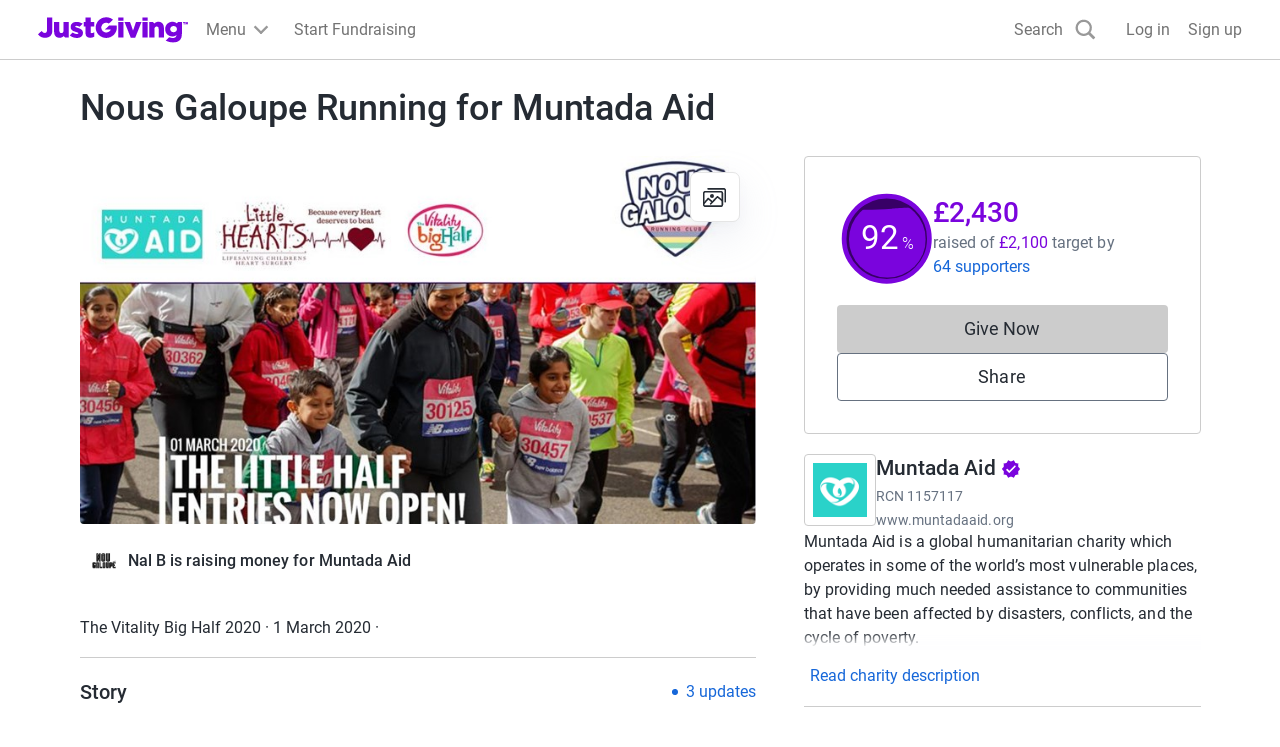

--- FILE ---
content_type: text/css
request_url: https://www.jg-cdn.com/assets/jg-pages-edge/_next/static/css/b016f8004619c506.css
body_size: 807
content:
.page_loading__7c4_g{height:100vh}.theme_themeClass__n64faq0{--layout-sizeSpacing10__n64faq1:96px;--layout-sizeSpacing11__n64faq2:120px;--layout-sizeSpacing12__n64faq3:160px;--layout-sizeSpacing01__n64faq4:4px;--layout-sizeSpacing02__n64faq5:8px;--layout-sizeSpacing03__n64faq6:12px;--layout-sizeSpacing04__n64faq7:16px;--layout-sizeSpacing05__n64faq8:24px;--layout-sizeSpacing06__n64faq9:32px;--layout-sizeSpacing07__n64faqa:48px;--layout-sizeSpacing08__n64faqb:64px;--layout-sizeSpacing09__n64faqc:72px;--typography-fontSize10__n64faqd:6rem;--typography-fontSize01__n64faqe:1.4rem;--typography-fontSize02__n64faqf:1.6rem;--typography-fontSize03__n64faqg:1.8rem;--typography-fontSize04__n64faqh:2rem;--typography-fontSize05__n64faqi:2.4rem;--typography-fontSize06__n64faqj:2.8rem;--typography-fontSize07__n64faqk:3.2rem;--typography-fontSize08__n64faql:4rem;--typography-fontSize09__n64faqm:4.8rem;--typography-fontWeightLight__n64faqn:300;--typography-fontWeightRegular__n64faqo:400;--typography-fontWeightMedium__n64faqp:500;--colors-colorGrey300__n64faqq:#818b99;--colors-colorGrey400__n64faqr:#667180;--colors-colorGrey500__n64faqs:#444d59;--colors-colorGrey600__n64faqt:#252b33;--colors-colorGreyBase__n64faqu:#444d59;--colors-colorNeutral300__n64faqv:#fff;--colors-colorNeutral400__n64faqw:#f5f5f5;--colors-colorNeutral500__n64faqx:#e5e5e5;--colors-colorNeutral600__n64faqy:#ccc;--colors-colorNeutralBase__n64faqz:#e5e5e5;--colors-colorPurple300__n64faq10:#edd9ff;--colors-colorPurple400__n64faq11:#b061f2;--colors-colorPurple500__n64faq12:#7a04dd;--colors-colorPurple600__n64faq13:#540099;--colors-colorPurple700__n64faq14:#380066;--colors-colorPurpleBase__n64faq15:#7a04dd;--colors-colorBlue300__n64faq16:#d9e9ff;--colors-colorBlue400__n64faq17:#6192f2;--colors-colorBlue500__n64faq18:#1667d9;--colors-colorBlue600__n64faq19:#003499;--colors-colorBlue700__n64faq1a:#026;--colors-colorBlueBase__n64faq1b:#1667d9;--colors-colorRed300__n64faq1c:#ffd9dc;--colors-colorRed400__n64faq1d:#f2616d;--colors-colorRed500__n64faq1e:#cc1f2d;--colors-colorRed600__n64faq1f:#73000a;--colors-colorRedBase__n64faq1g:#cc1f2d;--colors-colorOrange300__n64faq1h:#ffe6d9;--colors-colorOrange400__n64faq1i:#ff884c;--colors-colorOrange500__n64faq1j:#f25100;--colors-colorOrange600__n64faq1k:#bf4000;--colors-colorOrangeBase__n64faq1l:#f25100;--colors-colorGreen300__n64faq1m:#cef2dd;--colors-colorGreen400__n64faq1n:#42a66c;--colors-colorGreen500__n64faq1o:#0d803d;--colors-colorGreen600__n64faq1p:#00401b;--colors-colorGreenBase__n64faq1q:#0d803d;--colors-colorWhite__n64faq1r:#fff;--color-colorBrandBase__n64faq1s:#7a04dd;--color-colorBrandDark__n64faq1t:#540099;--color-colorBrandDarker__n64faq1u:#380066;--color-colorBrandLight__n64faq1v:#b061f2;--color-colorBrandLighter__n64faq1w:#edd9ff;--color-colorDangerBase__n64faq1x:#cc1f2d;--color-colorDangerDark__n64faq1y:#73000a;--color-colorDangerLight__n64faq1z:#f2616d;--color-colorDangerLighter__n64faq20:#ffd9dc;--color-colorInteractionBase__n64faq21:#1667d9;--color-colorInteractionDark__n64faq22:#003499;--color-colorInteractionDarker__n64faq23:#026;--color-colorInteractionLight__n64faq24:#6192f2;--color-colorInteractionLighter__n64faq25:#e5f0ff;--color-colorNeutralBase__n64faq26:#e5e5e5;--color-colorNeutralDark__n64faq27:#ccc;--color-colorNeutralLight__n64faq28:#f5f5f5;--color-colorNeutralLighter__n64faq29:#fff;--color-colorSuccessBase__n64faq2a:#0d803d;--color-colorSuccessDark__n64faq2b:#00401b;--color-colorSuccessLight__n64faq2c:#42a66c;--color-colorSuccessLighter__n64faq2d:#cef2dd;--color-colorTextBase__n64faq2e:#444d59;--color-colorTextDark__n64faq2f:#252b33;--color-colorTextLight__n64faq2g:#667180;--color-colorTextLighter__n64faq2h:#818b99;--color-colorWarningBase__n64faq2i:#f25100;--color-colorWarningDark__n64faq2j:#bf4000;--color-colorWarningLight__n64faq2k:#ff884c;--color-colorWarningLighter__n64faq2l:#ffe6d9}
/*# sourceMappingURL=b016f8004619c506.css.map*/

--- FILE ---
content_type: text/css
request_url: https://www.jg-cdn.com/assets/jg-pages-edge/_next/static/css/9b2b825e4792cf0e.css
body_size: 1034
content:
.DefaultLayout_container__NkOEB{width:100%;max-width:var(--main-section-width);margin-left:auto;margin-right:auto}@media screen and (min-width:1200px){.DefaultLayout_container__NkOEB{max-width:var(--container-width)}}.DefaultLayout_container__NkOEB.DefaultLayout_branded__UVY0O{background-color:var(--color-neutral-lighter);box-sizing:content-box}@media screen and (min-width:1200px){.DefaultLayout_container__NkOEB.DefaultLayout_branded__UVY0O{padding-left:var(--size-spacing-08);padding-right:var(--size-spacing-08)}}.DefaultLayout_container__NkOEB .cp-heading-small{font-size:var(--font-size-04);line-height:var(--font-size-06);font-weight:500}@media screen and (min-width:1200px){.DefaultLayout_grid__WTyR_{display:grid;grid-template-columns:minmax(var(--main-section-width),1fr) minmax(0,1fr);grid-column-gap:var(--size-spacing-07);column-gap:var(--size-spacing-07);grid-row-gap:0;row-gap:0}}.DefaultLayout_main__OjsKv .DefaultLayout_totalsWrapper__vxMXV{padding:0;border:none}@media screen and (min-width:1200px){.DefaultLayout_main__OjsKv .DefaultLayout_totalsWrapper__vxMXV{display:none}}.DefaultLayout_paddedContainer__txGhZ{padding:0 20px}@media screen and (min-width:1200px){.DefaultLayout_paddedContainer__txGhZ{padding:0}}.DefaultLayout_cover__WYuc6{background:var(--color-white);position:relative}.DefaultLayout_pageOwner__jDk5T{position:relative}.DefaultLayout_pageOwner__jDk5T.DefaultLayout_noAvatar__q4Xx3{padding-top:var(--size-spacing-05)}.DefaultLayout_totalsWrapper__vxMXV{background:var(--color-white);padding:var(--size-spacing-06);max-height:508px;flex-direction:column;border:1px solid var(--color-neutral-600);border-radius:4px}.DefaultLayout_callsToAction__K9l_X{display:flex;justify-content:center}@media screen and (min-width:768px){.DefaultLayout_callsToAction__K9l_X{position:relative;flex-direction:column;align-items:flex-end;background-color:unset;border-top:none}}@media screen and (min-width:1200px){.DefaultLayout_callsToAction__K9l_X{min-width:auto;width:100%;align-items:center}}.DefaultLayout_pageOwnerAvatar__TqCZW{z-index:1;position:absolute;left:var(--size-spacing-04);transform:translateY(-50%);display:flex;flex-direction:row;justify-content:flex-start;align-items:center}.DefaultLayout_features__73Fai{background-color:var(--color-white)}.DefaultLayout_features__73Fai:has(#page-features-container *){border-top:1px solid var(--color-neutral-600)}.DefaultLayout_features__73Fai:not(:has(#page-features-container *)){display:none}@media screen and (min-width:1200px){.DefaultLayout_features__73Fai{display:grid;background-color:transparent}}.DefaultLayout_bottomWrapper__LXFh1{background:var(--color-white);border-top:1px solid var(--color-neutral-600)}.DefaultLayout_bottom___6fki{padding:var(--size-spacing-05) var(--size-spacing-05) var(--size-spacing-05) 0}@media screen and (min-width:1200px){.DefaultLayout_bottom___6fki{padding:var(--size-spacing-05) calc((100% - (var(--container-width) - var(--outside-gutters)*2))/2)}}.DefaultLayout_section__cpFUo{padding-top:20px;padding-bottom:20px}.DefaultLayout_topBorder__DPoyy{border-top:1px solid var(--color-neutral-600)}.DefaultLayout_bottomBorder__daXmJ{border-bottom:1px solid var(--color-neutral-600)}.DefaultLayout_noBorderBottom__4XrD8{border-bottom:none}.DefaultLayout_hideSection__lb7Cl{display:none}.DefaultLayout_causeMini__K4VUK:has(:nth-child(2):last-child)>:nth-child(2){border-top:1px solid var(--color-neutral-600);padding-top:var(--size-spacing-06);margin-top:var(--size-spacing-06)}.MainSection_header__9UP9f{display:flex;justify-content:space-between}.MainSection_section__fhmOV{border-top:1px solid var(--color-neutral-600)}.Page_page__tOXLL{background-color:var(--brand-color-background,var(--color-neutral-lighter));background-image:var(--brand-background-image);background-attachment:fixed;background-size:cover}@media print{.Page_page__tOXLL{display:none!important}}.Event_icon__uSlhY{align-self:flex-start}.Event_lastSeparator__zEp_H:not(:has(+*)){display:none}
/*# sourceMappingURL=9b2b825e4792cf0e.css.map*/

--- FILE ---
content_type: text/css
request_url: https://www.jg-cdn.com/assets/jg-pages-edge/_next/static/css/4869c194a643e09a.css
body_size: 3322
content:
.Stepper_progress__H0o7a{display:flex;gap:var(--size-spacing-02)}.Stepper_dot__UXCS7{width:8px;height:8px;border-radius:50%;background-color:var(--color-neutral-dark)}.Stepper_dot__UXCS7.Stepper_active__ZIcwO{background-color:var(--color-brand-base)}.PostPageCreationDialog_stepContent__H1sZc{display:flex;flex-direction:column;align-items:center;padding-block:var(--size-spacing-07)}.PostPageCreationDialog_footer__W8kZg{display:grid;grid-template-columns:1fr 1fr;grid-gap:20px;gap:20px}.PostPageCreationDialog_step__z7mJY{display:contents}.PostPageCreationDialog_description__SWW1Z{color:var(--color-text-light);text-align:center;text-wrap:balance;flex:1 1;margin-bottom:var(--size-spacing-07)}.CopyUrl_copyUrl__DPIWN{display:flex;align-items:center;width:100%;padding-right:var(--size-spacing-04);cursor:pointer;background-color:var(--color-neutral-lighter)}.CopyUrl_url__2Gx7q{text-overflow:ellipsis;overflow:hidden;white-space:nowrap;color:var(--color-text-light);flex:1 1;text-align:left}.CopyUrl_linkIcon__RJJTW{width:20px;height:20px;fill:var(--color-neutral-dark)}.SocialButton_socialButton__dSUxx{background:none;display:flex;align-items:center;cursor:pointer;padding:0;gap:var(--size-spacing-06);text-decoration:none;color:var(--color-text-dark);flex-direction:column;gap:0;border:none;width:70px}.SocialButton_socialButton__dSUxx .SocialButton_iconWrapper__rzNRL{display:flex;align-items:center;justify-content:center;border-radius:50%;height:60px;background-color:transparent;background-color:unset;margin-bottom:var(--size-spacing-03);width:48px;height:48px}.SocialButton_socialButton__dSUxx .SocialButton_iconWrapper__rzNRL.SocialButton_facebook__CflUp{background-color:#1064fc}.SocialButton_socialButton__dSUxx .SocialButton_iconWrapper__rzNRL.SocialButton_twitter__t3HFM{background-color:#000}.SocialButton_socialButton__dSUxx .SocialButton_iconWrapper__rzNRL.SocialButton_email__3DSXv{background-color:#464646}.SocialButton_socialButton__dSUxx .SocialButton_iconWrapper__rzNRL.SocialButton_whatsapp__483Kc{background-color:#25d366}.SocialButton_socialButton__dSUxx .SocialButton_iconWrapper__rzNRL.SocialButton_messenger__8sPi7{background-color:#0084ff}.SocialButton_socialButton__dSUxx .SocialButton_iconWrapper__rzNRL.SocialButton_linkedin__ohEeh{background-color:#fff}.SocialButton_socialButton__dSUxx .SocialButton_iconWrapper__rzNRL.SocialButton_copy__m98_M{background-color:#999}.SocialButton_socialButton__dSUxx .SocialButton_iconWrapper__rzNRL.SocialButton_sms__R8S7O{background-color:#4485e5}.SocialButton_socialButton__dSUxx .SocialButton_iconWrapper__rzNRL.SocialButton_qrCode__mI13_{background-color:#464646}.SocialButton_socialButton__dSUxx .SocialButton_iconWrapper__rzNRL.SocialButton_instagram__LcHoC{background-color:#ff0069}.SocialButton_socialButton__dSUxx .SocialButton_iconWrapper__rzNRL.SocialButton_snapchat___pSsj{background-color:#fffc00}.SocialButton_socialButton__dSUxx .SocialButton_iconWrapper__rzNRL.SocialButton_print__g3VVU{background-color:#667180}.SocialButton_socialButton__dSUxx .SocialButton_iconWrapper__rzNRL.SocialButton_tiktok__370JD{background-color:#000}.SocialButton_socialButton__dSUxx .SocialButton_iconWrapper__rzNRL.SocialButton_inlineMenu__YZXcn{background-color:#e5e5e5}.SocialButton_socialButton__dSUxx .SocialButton_icon__AlDus.SocialButton_copy__m98_M,.SocialButton_socialButton__dSUxx .SocialButton_icon__AlDus.SocialButton_email__3DSXv,.SocialButton_socialButton__dSUxx .SocialButton_icon__AlDus.SocialButton_facebook__CflUp,.SocialButton_socialButton__dSUxx .SocialButton_icon__AlDus.SocialButton_inlineMenu__YZXcn,.SocialButton_socialButton__dSUxx .SocialButton_icon__AlDus.SocialButton_instagram__LcHoC,.SocialButton_socialButton__dSUxx .SocialButton_icon__AlDus.SocialButton_linkedin__ohEeh,.SocialButton_socialButton__dSUxx .SocialButton_icon__AlDus.SocialButton_messenger__8sPi7,.SocialButton_socialButton__dSUxx .SocialButton_icon__AlDus.SocialButton_print__g3VVU,.SocialButton_socialButton__dSUxx .SocialButton_icon__AlDus.SocialButton_qrCode__mI13_,.SocialButton_socialButton__dSUxx .SocialButton_icon__AlDus.SocialButton_sms__R8S7O,.SocialButton_socialButton__dSUxx .SocialButton_icon__AlDus.SocialButton_snapchat___pSsj,.SocialButton_socialButton__dSUxx .SocialButton_icon__AlDus.SocialButton_tiktok__370JD,.SocialButton_socialButton__dSUxx .SocialButton_icon__AlDus.SocialButton_twitter__t3HFM,.SocialButton_socialButton__dSUxx .SocialButton_icon__AlDus.SocialButton_whatsapp__483Kc{fill:var(--color-neutral-lighter)}.QrCodeButton_description__kyHS1{color:var(--color-text-lighter)}.ButtonGroup_buttonGroup__m2HWm{display:flex;width:100%}.ButtonGroup_item__7K_ro{flex:1 1;border:1px solid var(--color-neutral-base);background-color:#fff;color:var(--color-interaction-base);border-radius:4px;display:flex}.ButtonGroup_item__7K_ro.ButtonGroup_selectedItem__Fa4ds{background-color:#d9e9ff;border-color:var(--color-interaction-base);z-index:1}.ButtonGroup_item__7K_ro:not(:last-of-type){border-top-right-radius:0;border-bottom-right-radius:0}.ButtonGroup_item__7K_ro:not(:last-of-type):not(.ButtonGroup_selectedItem__Fa4ds){border-right-color:inherit}.ButtonGroup_item__7K_ro:not(:first-of-type){border-top-left-radius:0;border-bottom-left-radius:0;margin-left:-1px}.ButtonGroup_button__oNvqE{background-color:transparent;color:inherit;width:100%;padding:10px;cursor:pointer;border:none}.CopyText_copyText__lbvb_{border:1px solid var(--color-neutral-dark);border-radius:4px;white-space:pre-line;background-color:var(--color-neutral-lighter);height:auto;width:auto;padding:var(--size-spacing-04);display:flex;flex-direction:column;word-wrap:break-word}.CopyText_copyText__lbvb_.CopyText_isCopied__b_pvN{border-bottom-left-radius:0;border-bottom-right-radius:0;border-bottom:none}.CopyText_text__j5d5x{font-style:italic;color:var(--color-text-light)}.CopyText_copyButton__FLT62{border:none;background:none;align-self:center;padding:0}.CopyText_successContainer__TgRoz{background-color:var(--color-success-lighter);padding:var(--size-spacing-04);border:1px solid var(--color-success-base);border-radius:0 0 4px 4px;display:flex;align-items:center;gap:var(--size-spacing-02)}.CopyText_successContainer__TgRoz svg{fill:var(--color-success-base)}.ProgressBar_progressBar__sgylC{--border-radius:5px;height:5px;background-color:var(--color-brand-lighter);position:relative;border-radius:var(--border-radius);overflow:hidden}.ProgressBar_progress__s4IEa{background-color:var(--color-brand-base);position:absolute;inset:0;border-radius:var(--border-radius)}.PageCard_card__g9kKH{box-shadow:0 4px 12px 0 rgba(0,0,0,.2)}.PageCard_jgIconContainer__CNTeN{display:flex;padding:var(--size-spacing-04);justify-content:center}.PageCard_image__78s1i{width:100%;object-fit:cover}.PageCard_title__yOpBn{margin-bottom:var(--size-spacing-03);display:-webkit-box;-webkit-line-clamp:2;-webkit-box-orient:vertical;overflow:hidden}.PageCard_organiserInfo__B7W6N{display:flex;flex-direction:column}.PageCard_noWrap__KUv10{text-wrap:nowrap}.SharePageScreenshot_heading__roscW{text-align:center}.SharePageScreenshot_recommendationContainer__ldobF{padding:var(--size-spacing-04);background-color:var(--color-neutral-light);border-radius:4px}.SharePageScreenshot_recommendationHeading__ddYn_{text-align:center}.SharePageScreenshot_pageCardWrapper__m7yZM{padding:var(--size-spacing-05) var(--size-spacing-04);background-color:var(--color-brand-lighter);border-radius:8px}.SharePageScreenshot_storyPageCard__Pyrbm{box-shadow:none}.SharePageScreenshot_instagram___gGZY{background-color:#ff0069;border:none;color:var(--color-neutral-lighter);margin-bottom:var(--size-spacing-05)}.SharePageScreenshot_instagram___gGZY:hover{background-color:#cc0054}.SharePageScreenshot_instagram___gGZY:active{background-color:#99003f}.SharePageScreenshot_snapchat__YUrQv{background-color:#000;border:none;color:var(--color-neutral-lighter);margin-bottom:var(--size-spacing-05)}.SharePageScreenshot_snapchat__YUrQv:hover{background-color:#333}.SharePageScreenshot_snapchat__YUrQv:active{background-color:#666}.SharePageScreenshot_tiktok__IjaoL{background-color:#000;border:none;color:var(--color-neutral-lighter);margin-bottom:var(--size-spacing-05)}.SharePageScreenshot_tiktok__IjaoL:hover{background-color:#333}.SharePageScreenshot_tiktok__IjaoL:active{background-color:#666}.SharePageScreenshot_facebook__8vT_h{background-color:#3b5998;border:none;color:var(--color-neutral-lighter);margin-bottom:var(--size-spacing-05)}.SharePageScreenshot_image__RnMSt{width:100%;object-fit:cover;border-radius:8px;border:1px solid var(--color-grey-300)}.SocialCopyButton_socialCopyButton__beZEr{border:none;background-color:transparent;padding:0;cursor:pointer}.SharePage_sharePage__kiuJ6{display:flex;flex-direction:column;padding:var(--size-spacing-05)}@media screen and (min-width:768px){.SharePage_sharePage__kiuJ6{padding:var(--size-spacing-07)}}.SharePage_variantPadding__adsGd{padding:0}.SharePage_copyUrl__WHIIb{max-width:530px;align-self:center}.SharePage_textLight__3kzw3{color:var(--color-text-light)}.SharePage_textLight__3kzw3 li{list-style:none}.SharePage_alignCenter__N9Ewi{text-align:center}.SharePage_socialCopyButton__MkoH_{padding:initial}.SharePage_badge__Mtb8h{margin-right:var(--size-spacing-06)}.SharePage_iconList__AFj4f{display:flex;flex-wrap:wrap;grid-template-columns:repeat(auto-fill,var(--size-spacing-09));grid-gap:var(--size-spacing-06);justify-content:center}.SharePage_printModal__cp7mT{height:900px}.SharePage_headingBox__zHBQq{flex-grow:1}.posterPreview_posterPreviewCard__TgSES{width:210mm;height:297mm;margin:0 auto;border:1px solid #ddd;border-radius:var(--size-spacing-02);box-shadow:0 var(--size-spacing-01) var(--size-spacing-02) rgba(0,0,0,.1);display:flex;flex-direction:column;align-items:center;position:relative;background-color:var(--color-neutral-300)}@media only screen and (max-width:470px){.posterPreview_posterPreviewCard__TgSES{scale:.35;transform:translateY(-1070px) translateX(-705px)}}@media screen and (max-width:600px)and (min-width:471px){.posterPreview_posterPreviewCard__TgSES{scale:.55;transform:translateY(-480px) translateX(-350px)}}@media screen and (max-width:900px)and (min-width:601px){.posterPreview_posterPreviewCard__TgSES{scale:.65;transform:translateY(-320px) translateX(-170px)}}@media screen and (min-width:901px){.posterPreview_posterPreviewCard__TgSES{scale:.65;transform:translateY(-310px)}}@media print{.posterPreview_posterPreviewCard__TgSES{max-width:790px;width:740px;margin:0;height:980px;overflow:hidden}}@media print and (max-width:600px){.posterPreview_posterPreviewCard__TgSES{width:720px}}.posterPreview_header__9g4uA{position:absolute;top:-1px;width:inherit;height:80px;display:flex;justify-content:center;background:#fff;opacity:.9;z-index:2}@media print{.posterPreview_header__9g4uA{width:100%}}.posterPreview_imageContainer__Dxpk1{width:100%;overflow:hidden;height:600px}@media print{.posterPreview_imageContainer__Dxpk1{height:490px;width:100%}}.posterPreview_mainImage__mwJCq{width:100%;height:100%;object-fit:cover;-webkit-clip-path:ellipse(100% 85% at 35% 15%);clip-path:ellipse(100% 85% at 35% 15%)}.posterPreview_avatarImage__b5T0k{position:absolute;transform:translateY(-110%);right:var(--size-spacing-04);z-index:2;height:auto}@media print{.posterPreview_avatarImage__b5T0k{width:9rem;transform:translateY(-120%);right:var(--size-spacing-05)}}.posterPreview_content__jfl_F{padding:var(--size-spacing-02) var(--size-spacing-06);width:100%;text-align:left}@media print{.posterPreview_content__jfl_F{padding:var(--size-spacing-01) var(--size-spacing-06)}}.posterPreview_titleText__WZkvU{font-size:var(--font-size-09);line-height:var(--font-size-09);display:-webkit-box;-webkit-box-orient:vertical;-webkit-line-clamp:3;line-clamp:3;overflow:hidden;text-overflow:ellipsis;padding:var(--size-spacing-01) 0}.posterPreview_subTitleText__G8C2h{color:var(--color-text-lighter);font-weight:var(--font-weight-light)}.posterPreview_quote__2KaCw{font-style:italic;display:-webkit-box;-webkit-box-orient:vertical;-webkit-line-clamp:4;line-clamp:4;overflow:hidden;text-overflow:ellipsis;color:#000}.posterPreview_footer__yh11b{display:flex;align-items:center;justify-content:space-between;padding:var(--size-spacing-03) var(--size-spacing-04);background-image:var(--color-purple-300);border-bottom-left-radius:var(--size-spacing-02);border-bottom-right-radius:var(--size-spacing-02);width:100%;background-color:var(--color-brand-lighter);height:230px;overflow:hidden}@media print{.posterPreview_footer__yh11b{-webkit-print-color-adjust:exact;print-color-adjust:exact;background-color:var(--color-brand-lighter);height:210px}}.posterPreview_qrcodeContainer__uOQne{flex:1 1;display:flex;justify-content:center;flex-direction:column;align-items:center}@media print{.posterPreview_qrcodeContainer__uOQne{padding:var(--size-spacing-03)}}.posterPreview_qrcodeBox__02Iy1{width:190px;height:190px;background-color:var(--color-neutral-300);display:flex;justify-content:center;flex-direction:column;align-items:center;position:relative}@media print{.posterPreview_qrcodeBox__02Iy1{width:160px;height:160px}}.posterPreview_qrcode__iu9zj{width:160px;height:160px}@media print{.posterPreview_qrcode__iu9zj{width:130px;height:130px}}.posterPreview_helpText__opRmZ{font-size:var(--font-size-07)}@media print{.posterPreview_helpText__opRmZ{font-size:var(--font-size-05);line-height:var(--font-size-05);margin-bottom:var(--size-spacing-03);color:#000}}.posterPreview_donationInfo__MA_U3{flex:2 1;text-align:left}.posterPreview_justgivingIcon__EjRzI{transform:scale(1.3)}.posterPreview_iconContainer__9acDj{display:inline-block;margin-top:var(--size-spacing-01);padding-left:var(--size-spacing-04);margin-left:var(--size-spacing-03)}@media print{.posterPreview_iconContainer__9acDj{margin-top:var(--size-spacing-02)}}.posterPreview_donationText__XUZf_{font-size:var(--font-size-06);display:flex;align-items:center}.posterPreview_printButton__G3_8D{position:-webkit-sticky;position:sticky;width:-moz-fit-content;width:fit-content}.posterPreview_posterPreview__QYmQZ{margin:0 auto;padding:var(--size-spacing-04) 0}@media only screen and (max-width:470px){.posterPreview_bottomButtonContainer__f2SCh{transform:translateY(-750px);padding-bottom:var(--size-spacing-07)}}@media screen and (max-width:600px)and (min-width:471px){.posterPreview_bottomButtonContainer__f2SCh{transform:translateY(-550px);padding-bottom:var(--size-spacing-07)}}@media screen and (max-width:900px)and (min-width:601px){.posterPreview_bottomButtonContainer__f2SCh{transform:translateY(-400px)}}@media screen and (min-width:901px){.posterPreview_bottomButtonContainer__f2SCh{transform:translateY(-380px)}}.posterPreview_printNavBar__DqmYg{display:flex;max-width:1200px;margin:0 auto}@media print{.posterPreview_printNavBar__DqmYg{display:none}}@media only screen and (max-width:600px){.posterPreview_printNavBar__DqmYg{flex-direction:column-reverse;align-items:center;padding-top:var(--size-spacing-04)}}.posterPreview_textHalf__qGs_5{width:50%;display:flex;align-items:center;justify-content:center}@media only screen and (max-width:600px){.posterPreview_textHalf__qGs_5{width:85%}}.posterPreview_textBox__5RwOL{width:90%;text-align:left}@media only screen and (max-width:600px){.posterPreview_textBox__5RwOL{text-align:justify;font-size:var(--font-size-01);line-height:var(--font-size-01)}}.posterPreview_buttonContainer__sm8a0{display:flex;flex-direction:row;align-items:center;padding:var(--size-spacing-05);width:50%;justify-content:space-evenly}@media only screen and (max-width:600px){.posterPreview_buttonContainer__sm8a0{padding:var(--size-spacing-03)}}@media only screen and (max-width:900px){.posterPreview_buttonContainer__sm8a0{flex-direction:column}}.posterPreview_ctaButton__0QXbn{width:35%;min-width:var(--size-spacing-12)}@media only screen and (max-width:600px){.posterPreview_ctaButton__0QXbn{width:180%}}@media only screen and (max-width:900px){.posterPreview_ctaButton__0QXbn{margin-top:var(--size-spacing-03)}}.posterPreview_hiddenElement__dXDvl{position:absolute;top:290px;left:0;width:900px;height:1270px;background:var(--color-neutral-lighter)}@media only screen and (min-width:470px){.posterPreview_hiddenElement__dXDvl{top:180px;width:100%}}.posterPreview_loading__W6n_1{position:absolute;left:50%;top:50%;z-index:2}.posterPreview_qrloading__7Xq2W{position:absolute;top:var(--size-spacing-07);margin:auto}
/*# sourceMappingURL=4869c194a643e09a.css.map*/

--- FILE ---
content_type: application/javascript
request_url: https://vice-prod.sdiapi.com/vice_loader/825512f1-9720-444f-94ca-599e05887e0c/e7f63d31-5065-4d9c-a05b-be068a084ae0
body_size: 33781
content:
// Copyright 2025 Source Defense LTD. All Rights Reserved. Build 1753189763719 90a651e1f3e577bd90a389e5f7e71ae15fce4db5
// Version 1.23.9.3 built at 2025-Jul-22 13:09:23. Generated at 1754943501222 Mon, 11 Aug 2025 20:18:21 GMT. Config version: 2 .
"use strict";(function(){window.navigator&&window.navigator.userAgent&&0<window.navigator.userAgent.indexOf("MSIE ")||{445:function(){var t=this&&this.Ch||function(){function t(e,r){return(t=Object.setPrototypeOf||{__proto__:[]}instanceof Array&&function(t,e){t.__proto__=e}||function(t,e){for(var r in e)Object.prototype.hasOwnProperty.call(e,r)&&(t[r]=e[r])})(e,r)}return function(e,r){function n(){this.constructor=e}if("function"!=typeof r&&null!==r)throw new TypeError("Class extends value "+String(r)+" is not a constructor or null");t(e,r),e.prototype=null===r?Object.create(r):(n.prototype=r.prototype,new n)}}(),e=this&&this.Dh||function(t,e){function r(r){return function(c){return function(r){if(n)throw new TypeError("Generator is already executing.");for(;a&&(a=0,r[0]&&(s=0)),s;)try{if(n=1,o&&(i=2&r[0]?o.return:r[0]?o.throw||((i=o.return)&&i.call(o),0):o.next)&&!(i=i.call(o,r[1])).done)return i;switch(o=0,i&&(r=[2&r[0],i.value]),r[0]){case 0:case 1:i=r;break;case 4:return s.label++,{value:r[1],done:!1};case 5:s.label++,o=r[1],r=[0];continue;case 7:r=s.Db.pop(),s.Vb.pop();continue;default:if(!((i=0<(i=s.Vb).length&&i[i.length-1])||6!==r[0]&&2!==r[0])){s=0;continue}if(3===r[0]&&(!i||r[1]>i[0]&&r[1]<i[3]))s.label=r[1];else if(6===r[0]&&s.label<i[1])s.label=i[1],i=r;else{if(!(i&&s.label<i[2])){i[2]&&s.Db.pop(),s.Vb.pop();continue}s.label=i[2],s.Db.push(r)}}r=e.call(t,s)}catch(t){r=[6,t],o=0}finally{n=i=0}if(5&r[0])throw r[1];return{value:r[0]?r[1]:void 0,done:!0}}([r,c])}}var n,o,i,a,s={label:0,va:function(){if(1&i[0])throw i[1];return i[1]},Vb:[],Db:[]};return a={next:r(0),throw:r(1),return:r(2)},"function"==typeof Symbol&&(a[Symbol.iterator]=function(){return this}),a},r=this&&this.Eh||function(t,e){var r="function"==typeof Symbol&&t[Symbol.iterator];if(!r)return t;t=r.call(t);var n,o=[];try{for(;(void 0===e||0<e--)&&!(n=t.next()).done;)o.push(n.value)}catch(t){var i={error:t}}finally{try{n&&!n.done&&(r=t.return)&&r.call(t)}finally{if(i)throw i.error}}return o},n=this&&this.Fh||function(t,e,r){if(r||2===arguments.length)for(var n,o=0,i=e.length;o<i;o++)!n&&o in e||(n||(n=Array.prototype.slice.call(e,0,o)),n[o]=e[o]);return t.concat(n||Array.prototype.slice.call(e))},o=this&&this.Gh||function(t){var e="function"==typeof Symbol&&Symbol.iterator,r=e&&t[e],n=0;if(r)return r.call(t);if(t&&"number"==typeof t.length)return{next:function(){return t&&n>=t.length&&(t=void 0),{value:t&&t[n++],done:!t}}};throw new TypeError(e?"Object is not iterable.":"Symbol.iterator is not defined.")};!function(){function i(t){var e=t.snapshotLength;if(0===e)return!1;for(var r=0;r<e;r++){var n=t.snapshotItem(r),o=z(Wo.textContent,n);n.textContent="*".repeat(o.length)}return!0}function a(t,e){try{return S(Ee.Document.prototype.evaluate.this,t.ownerDocument,[e,t,null,XPathResult.UNORDERED_NODE_SNAPSHOT_TYPE,null])}catch(t){return""}}function s(t,e,r){var n,o=e.initiator,i=e.stack;e=e.f;var a=t;void 0===a&&(a=window),(a.nodeName&&"#document"===a.nodeName||a===window||z(HTMLElement.prototype.contains,document.documentElement,a))&&it(t={initiator:o,stack:i,reportType:"ELEMENT_CONTENT",target:t,g:(n={},n.hook_perc=Ao,n.verifiedInitiator=e,n.sd_sf=r.o.Va,n.cc=r.o.gb,n.sfdPolicy=r&&r.o.sfdPolicy,n.redacted=r&&r.redacted,n)})}function c(t,e){return ot().ra(t,1,e)}function u(t){P(t)&&void 0!==t["vice-editable"]&&void 0!==z(cn,t,"vice-editable")||(Fn(t,"vice-editable",{value:!0}),z(sn,t,"vice-editable",!0))}function p(t){var e=!0;return"contenteditable"===t&&u(this),"vice-editable"===t&&(e=!1),e}function l(t){var e;if(this&&null!=cn.call(this,"ncwce"))return z(t,this);var r=a(this,"//*[(@contenteditable='true' or @vice-editable='true') and not(ancestor::*[@contenteditable='true'])]"),n=[],u=r.snapshotLength;if(0===u)return(!Ie[54]||Ie[54]&&"interactive"===document.readyState)&&sn.call(this,"ncwce","true"),z(t,this);var p=at(st()),l=c(p.Z);if(l.Ja)return z(t,this);if(s(this,p,l),!l.redacted)return z(t,this);for(p=0;p<u;p++){var h=r.snapshotItem(p),d=h.cloneNode(!0);i(l=a(d,"//text()"))&&(z(sn,h,"wipp-temp-id",Math.trunc(1e10*Math.random())),n.push({be:h,ce:d}))}t=z(t,this);try{for(var f=o(n),y=f.next();!y.done;y=f.next()){var v=y.value;h=v.be,d=v.ce;var g=z(Wo.outerHTML,h),E=z(Wo.outerHTML,d);t=t.replace(g,E),h.removeAttribute("wipp-temp-id")}}catch(t){var m={error:t}}finally{try{y&&!y.done&&(e=f.return)&&e.call(f)}finally{if(m)throw m.error}}return t}function h(t,e){var r=at(st()),n=c(r.Z,this);return n.Ja?z(t,this):(s(this,r,n),n.redacted?(r=function(t,e){void 0===e&&(e=!0);var r=EventTarget.prototype.addEventListener;try{EventTarget.prototype.addEventListener=function(){};var n=t.cloneNode(e);return EventTarget.prototype.addEventListener=r,n}catch(n){return EventTarget.prototype.addEventListener=r,t.cloneNode(e)}}(this),i(e=a(r,e?"//text()":"//self::*[@contenteditable='true' or @vice-editable='true'] //text()"))?z(t,r):z(t,this)):z(t,this))}function d(t){if(!(t=z(t,this)))return t;var e=at(st()),r=c(e.Z,this);return s(this,e,r),r.redacted?"*".repeat(t.length):t}function f(t){var e=t.prototype;t=t.propertyName;var r=z(jn,xn,e,t);r&&(Wo[t]=r.get,r.get=v(Wo[t],t),z(Fn,xn,e,t,r))}function y(t){var e=t.prototype,r=t.propertyName;t=z(jn,xn,e,r),Wo[r]=t.get,t.get=function(){var t=Wo[r];return k(this)&&et(this.parentNode)?z(d,this,t):z(t,this)},z(Fn,xn,e,r,t)}function v(t,e){return function(){return et(this)?z(h,this,t,!0):this.hasChildNodes()?qo[e]?z(l,this,t):z(h,this,t,!1):z(t,this)}}function g(t){return document.querySelectorAll("script")[1]===t}function E(t){return!1===t.async&&!1===t.defer}function m(t){return t.parentNode===document.head&&null===document.body&&null===t.nextSibling}function b(){return"loading"===document.readyState}function w(){if(window===top)return!0;try{return parent.document.baseURI,!1}catch(t){return!0}}function S(t,e,r){return t.apply=Ee.Function.prototype.apply.this,t.apply(e,r)}function O(t,e){for(var r=2;r<arguments.length;r++);return S(t,e,S(Ee.Array.prototype.slice.this,arguments,[2]))}function T(t,e){return void 0===e&&(e=100),0!=t&&Math.random()<=t/e}function L(t){if("SCRIPT"===t.nodeName){var e=document.createElement("script");for(t.firstChild&&e.appendChild(t.firstChild.cloneNode(!0));0<t.attributes.length;){var r=t.attributes[0];t.removeAttributeNode(r),"type"===r.name&&"text/gtmscript"===r.value||e.setAttributeNode(r)}return t.parentNode.replaceChild(e,t),e}for(e=t.firstChild;e;e=e.nextSibling)e=L(e);return t}function I(t){if(!t)return null;if(we)return we;var e=t&&t.html||[];t=t&&t.js||[];for(var n={},o=e.length,i=0;i<o;i++){var a=r(e[i],3),s=a[0],c=a[1];if(a=a[2],null!=s&&c&&a)try{var u=document.querySelector(c),p=u&&Ee.Element.prototype.getAttribute.this.call(u,a);n[s]=p}catch(t){}}for(e=t.length,i=0;i<e;i++)if(s=(u=r(t[i],2))[0],o=u[1],null!=s&&o)try{t:if(u=window,o){var l=o.split(".");o=0;for(var h=l.length;o<h;o++){if(!u[l[o]]){p=null;break t}u=u[l[o]]}p=u}else p=null;n[s]=p}catch(t){}return we=n,2<JSON.stringify(n).length?n:null}function A(){var t=Object.getOwnPropertyDescriptor(HTMLScriptElement.prototype,"async"),e=t&&t.get?t.get:function(){return!1};be(HTMLScriptElement.prototype,"async",{get:function(){return e.call(this)},set:function(e){t.set.call(this,e)}})}function N(t){return de.set.call(Ke,t),de.get.call(Ke)}function _(t,e,r,n){null===r&&(r=pe.call(t,e)),le.call(t,e),Ee.Element.prototype.setAttribute.this.call(t,n,r)}function M(t){if("IFRAME"!==t.nodeName)throw Error('utils.isIframeForeignCheckByOrigin: "node.nodeName" is not equal to "IFRAME"');return t=O(Ee.HTMLIFrameElement.prototype.src.get.this,t),C(window.location.href,t)}function R(t){if("OBJECT"!==t.nodeName)throw Error('utils.isObjectForeignCheckByOrigin: "node.nodeName" is not equal to "OBJECT"');return t=O(Ee.HTMLObjectElement.prototype.data.get.this,t),C(window.location.href,t)}function D(t){if("EMBED"!==t.nodeName)throw Error('utils.isEmbedForeignCheckByOrigin: "node.nodeName" is not equal to "EMBED"');return t=O(Ee.HTMLEmbedElement.prototype.src.get.this,t),C(window.location.href,t)}function C(t,e){try{var r=new me(t),n=new me(e);return"http:"!==r.protocol&&"https:"!==r.protocol||"http:"!==n.protocol&&"https:"!==n.protocol?null:r.origin!==n.origin}catch(t){return null}}function P(t){try{return 1===Ee.Node.prototype.nodeType.get.this.call(t)}catch(t){return!1}}function k(t){return(t&&t instanceof Node&&O(Ee.Node.prototype.nodeType.get.this,t))===Node.TEXT_NODE}function H(t){return!!t&&["IFRAME","EMBED","OBJECT"].includes(t.nodeName)}function j(t){var e;return function(t){switch(t&&Ee.Node.prototype.nodeName.get.this&&O(Ee.Node.prototype.nodeName.get.this,t)){case"IFRAME":var e=t.getAttribute("sandbox"),r=e&&e.split(" ");if(e=["allow-same-origin","allow-scripts"],e=null!=r&&!e.every((function(t){return r.includes(t)})),!t.srcdoc&&t.src)try{return"data:"!==new URL(t.src).protocol&&!M(t)&&!e}catch(t){return!1}return!e;case"EMBED":return!D(t);case"OBJECT":return!R(t);default:return!1}}(t)?t&&(t.contentWindow||"EMBED"===t.nodeName&&(null===(e=t.getSVGDocument())||void 0===e?void 0:e.defaultView)):null}function F(t){return t.some((function(t){return null==t}))}function x(t){try{if(Ie[75]&&0<Ie[74].length){var e=Ie[74].map((function(t){return t.startsWith("/")&&t.endsWith("/")&&(t=t.slice(1,-1)),new RegExp(new RegExp(t,"gi"))})).filter((function(t){return!!t})),r=t||$t.location.href;return e.some((function(t){return t.test(r)}))}return!1}catch(t){return nr.B(t),!1}}function U(t){function e(t){var e=n[t].replace(tr,"").trim();if(t=n[t].trim(),e===o||It.sdScripts.viceLoader===e||It.sdScripts.vice===e||It.sdScripts.reporter===e||It.sdScripts.bolt===e||It.sdScripts.emptyIframeUrl.some((function(t){return t===e})))return"continue";(qe.ub?"@data:":"data:")===e?r.push("".concat("unique-scheme","://data-script")):r.push(t),o=e}var r=[],n=Ee.String.prototype.match.this.call(t,Qe);if(!n)return[];var o="";for(t=0;t<n.length;t++)e(t);return r}function B(t,e){var r=t.slice(),n=r.shift(),o={};!function(t,e,r){for(var n=e.length-1,o=0;o<n;++o){var i=e[o];i in t||(t[i]={}),t=t[i]}t[e[n]]=r}(o,r,(function(){n&&!e[n]&&(e[n]=[]),n&&e[n].push([t,arguments])})),function(t,e,r){for(var n=e.length,o=0;o<n;o++){if(!r[e[o]]){r[e[o]]=t;break}t=t[e[o+1]],r=r[e[o]]}}(o,t,window)}function V(t,e,r){var n;try{for(var i=o(t),a=i.next();!a.done;a=i.next())Ee.EventTarget.prototype.addEventListener.this.call(e,a.value,r,{passive:!0})}catch(t){var s={error:t}}finally{try{a&&!a.done&&(n=i.return)&&n.call(i)}finally{if(s)throw s.error}}}function G(t){nr.report(11,null,null,{loaderVersion:ar.version,reason:t}),A()}function W(t,e){return q(t=ie(t,e),(function(t){return 200<=t.status&&400>t.status?t.text():null}))}function q(t,e,r){return Ee.Promise.prototype.then.this.call(t,e).catch((function(t){return r?r(t):null}))}function K(t){t.removeAttribute("sd_sf")}function J(t,e){if(!t||!e)return 0;var r=0,n=e.replace(/\*/g,""),o=e.replace(/\*$/,"");return t.forEach((function(t){t===n||t===o?r+=2:(e.startsWith("*")&&t.includes(n)||e.endsWith("*")&&t.includes(n))&&(r+=1)})),r}function X(t){if(void 0!==vr)return vr;vr=new br(t),yr.Object.prototype.freeze.this(vr)}function $(t){if(k(t))return{type:"",ca:-1};if(!0===Tr)var e=t instanceof HTMLElement?(e=(e=mr.decode(yr.Element.prototype.getAttribute.this.call(t,"sd_sf"),wr))&&e.split(","))?"null"===e[0]?{type:null,ca:null}:{type:e[0],ca:+e[1]}:null:void 0;var n=null;if(!e){var o=X().Ne();if(function(t,e){return t instanceof HTMLElement&&(e.ud.has(yr.Node.prototype.nodeName.get.this.call(t))||t instanceof HTMLElement&&t.isContentEditable||e.nd.some((function(e){return yr.String.prototype.includes.this.call(yr.Element.prototype.outerHTML.get.this.call(t),e)})))}(t,o)){if(n=o.pd,o=o.vd,n[0]){for(var i,a,s,c,u=function(t){return["id","name","placeholder","class","type"].map((function(e){return(e=yr.Element.prototype.getAttribute.this.call(t,e)&&yr.String.prototype.toLowerCase.this.call(yr.Element.prototype.getAttribute.this.call(t,e))||"").toLocaleLowerCase()}))}(t),p={},l=null,h=null,d=0,f=0;f<n.length;f++){a=(i=n[f]||null)[0]||null,s=o[i[1]]||null,c=i[2]||null;for(var y=0;y<a.length;y++)i=a[y]||null,p[c]||(p[c]=0),p[c]+=J(u,i);d<=p[c]&&(l=(d=r([s,c,p[c]],3))[0],h=d[1],d=d[2])}n=0<d?{type:l,ca:h}:{type:null,ca:null}}else n=null;(!Ie[54]||Ie[54]&&"interactive"===document.readyState)&&(!1===Tr&&(K(t),Tr=!0),yr.Element.prototype.setAttribute.this.call(t,"sd_sf",mr.encode(n.type?"".concat(n.type,",").concat(n.ca):"null",wr)))}Or(t)}return e||n}function Y(t,e,r){return t.apply=$r,t.apply(e,r)}function z(t,e){return t.call=Yr,Y(t,e,Y(Kr,arguments,[2]))}function Z(t){return t?(-1<z(Vn,t,"//")&&(t=z(Wn,t,"//")[1]),-1<z(Vn,t,"?")&&(t=z(Wn,t,"?")[0]),-1<z(Vn,t,":")&&(1<(t=z(Wn,t,"/")).length&&(t[0]=z(Wn,t[0],":")[0]),t=z(Un,t,"/")),t):""}function Q(t){return z(Xn,/https?:\/\//,t)||z(Kn,t,"unique-scheme")||(t="http://".concat(t)),new URL(t)}function tt(t){return new URL(t,document.baseURI).href}function et(t){if(P(t)){var e=t.isContentEditable;qe.Oc&&!document.contains(t)&&(e=!!z(Element.prototype.closest,t,"[contenteditable^='true']")),t=e||t["vice-editable"]||z(cn,t,"vice-editable")}else t=t&&t.parentNode&&et(t.parentNode);return t}function rt(t,e){if(void 0===e&&(e=null),!t)return"null";for(var r=[];t&&P(t)&&t!==e;t=t.parentNode){for(var n=0,o=t.previousSibling;o;o=o.previousSibling)o.nodeType!=Node.DOCUMENT_TYPE_NODE&&o.nodeName==t.nodeName&&++n;o=z(Gn,t.nodeName),z(Bn,r,o+"["+(n+1)+"]")}return r.length?"/"+z(Un,r,"/"):null}function nt(t){try{var e=new URL(t);return 0===e.search.trim().length?t:"".concat(e.origin).concat(e.pathname)}catch(e){return t}}function ot(t,e){return void 0===zn&&(zn=new no(t,e)),zn}function it(t){var e=t.initiator,r=t.stack,n=t.reportType,o=t.target,i=t.ga,a=t.requestUrl;if(a=void 0===a?null:a,t=void 0===(t=t.g)?{}:t,mo)if(function(t,e){if("EVAL LOCAL_XHR FOREIGN_XHR FOREIGN_FORM_SUBMISSION LOCAL_FORM_SUBMISSION SET_COOKIE GET_COOKIE LOCAL_STORAGE SESSION_STORAGE BLUETOOTH MEDIA GPS NOTIFICATION EMBED OBJECT LOCAL_WEBSOCKET FOREIGN_WEBSOCKET SET_INTERVAL SET_TIMEOUT LOCAL_SENDBEACON FOREIGN_SENDBEACON OPEN_WINDOW".split(" ").includes(e))return!0;if(!t)return!1;var r=t.nodeName;switch(e){case"ELEMENT_VALUE":case"ELEMENT_CONTENT":case"ADD_EVENT_LISTENER":case"INPUT":case"EDITABLE":case"FORM":return(e="INPUT"===r)&&(e=null===(e=Jn.call(t,"type"))||!ho[e]),e||"TEXTAREA"===r||"FORM"===r||et(t);case"IMAGE":return"IMG"===r&&t.src;case"LOCAL_LINK":case"FOREIGN_LINK":return e=Ae.H,(t=uo.call(t))?""===(t=new URL(t).host)?"LINK"===r:"LINK"===r&&!qn.call(e,t):"LINK"===r;case"IFRAME":try{var n=Ae.kb,o=so.call(t);if(!o)return"IFRAME"===r;var i=new URL(o).host;return"IFRAME"===r&&n&&!qn.call(n,i)}catch(t){return"IFRAME"===r}}}(o,n)){var s=(null==yo?void 0:yo.Hc(e))||null;e=ao.build({initiator:e,stack:r,reportType:n,target:o,ga:i,requestUrl:a,g:t,J:go,sessionId:Eo,noSi:vo,xa:bo,ya:wo,parentSrc:s}),fo&&fo(e)}else!function(t,e){var r=[];t===window&&(r=document.querySelectorAll("input,textarea,[contenteditable=true],[vice-editable=true]")),t.querySelectorAll&&(r=t.querySelectorAll("input,textarea,[contenteditable=true],[vice-editable=true]")),r.forEach((function(r){e.target=r,e.ga=t,it(e)}))}(o,{initiator:e,stack:r,reportType:n,target:o,requestUrl:a,g:t})}function at(t){var e=!1,r=t[0];t=t[1];var n=z(In,document);return n?(e=!0,n="string"==typeof(n=z(So.get,n))||null===n?n:JSON.stringify(n)):n=null==(n="string"==typeof r[r.length-1]||null===r[r.length-1]?r[r.length-1]:JSON.stringify(r[r.length-1]))?void 0:n.split(/:\d+:\d/)[0],{initiator:n,stack:t,Z:r,f:e}}function st(){var t=Error.stackTraceLimit;Error.stackTraceLimit=25;var e=Error().stack;return Error.stackTraceLimit=t,[U(e),e]}function ct(t,e,r){void 0===r&&(r=window);var n=ot(),o=z(jn,xn,r[t].prototype,"value"),i=z(jn,xn,r[t].prototype,"value");i.get=function(){var t,r=at(st()),i=r.initiator,a=r.stack,s=r.f;r=n.ra(r.Z,1,this);var c=z(o.get,this);return it(i={initiator:i,stack:a,reportType:"ELEMENT_VALUE",target:this,g:(t={},t.hook_perc=e,t.verifiedInitiator=s,t.sd_sf=r.o.Va,t.cc=r.o.gb,t.sfdPolicy=r.o.sfdPolicy,t.redacted=r.redacted,t)}),r.redacted&&(c="*".repeat(c.length)),c},z(Fn,xn,r[t].prototype,"value",i)}function ut(t){var e=S(t,this,arguments);return null===e?null:(O(Ee.Object.prototype.defineProperty.this,Ee.Object.this,e,"activeElement",{value:e&&e.activeElement,configurable:!0}),e)}function pt(t,e,r,n,o){switch(t){case"setItem":var i="w",a="SET_ITEM";break;case"getItem":i="r",a="GET_ITEM";break;case"key":i="r",a="KEY"}n.Storage.prototype[t]=function(){if(this===sessionStorage)var n="SESSION_STORAGE",s=e;else n="LOCAL_STORAGE",s=r;s=Y(Jo[t],s,arguments);var c=at(st());return ht(c.initiator,c.stack,c.f,n,i,a,o),s}}function lt(t,e,r,n){n.Storage.prototype[t]=function(){return Y(Jo[t],this===sessionStorage?e:r,arguments)}}function ht(t,e,r,n,o,i,a){var s,c;(s={}).hook_perc=a,s.verifiedInitiator=r,s.eventType=i,s.message=o,r=s,(c={initiator:t,stack:e}).reportType="SESSION_STORAGE"===n?"SESSION_STORAGE":"LOCAL_STORAGE",c.g=r,it(t=c)}function dt(t){var e,r=t.contentWindow;r||"EMBED"!==t.nodeName||(r=null===(e=t.getSVGDocument())||void 0===e?void 0:e.defaultView),r&&No(r)}function ft(t){t.contentDocument?dt(t):"EMBED"===t.nodeName&&t.getSVGDocument&&t.addEventListener("load",(function(){return dt(t)}),{capture:!0,once:!0})}function yt(t,e){t.toString=function(){return S(Function.prototype.toString,e,arguments)}}function vt(t,e,r){var n,o=at(st()),i=o.f;it({initiator:o.initiator,stack:o.stack,reportType:e,target:t,g:Object.assign(Object.assign({},r),(n={},n.hook_perc=_o,n.verifiedInitiator=i,n))})}function gt(t){var e,r,n,o,i,a,s,c,u;switch(Dn.call(t)){case"IFRAME":if(!t.srcdoc&&t.src)try{if("data:"===new URL(t.src).protocol)return;M(t)&&vt(t,"IFRAME",((e={}).eventType="FOREIGN_IFRAME_CREATED",e.requestUrl=O(Ee.HTMLIFrameElement.prototype.src.get.this,t),e))}catch(t){}return;case"EMBED":D(t)&&vt(t,"EMBED",((r={}).eventType="FOREIGN_EMBED_CREATED",r.requestUrl=O(Ee.HTMLEmbedElement.prototype.src.get.this,t),r));break;case"OBJECT":R(t)&&vt(t,"OBJECT",((n={}).eventType="FOREIGN_OBJECT_CREATED",n.requestUrl=O(Ee.HTMLObjectElement.prototype.data.get.this,t),n));break;case"IMG":return vt(t,"IMAGE",((o={}).eventType="EXTERNAL_IMAGE_CREATED",o.requestUrl=t.src,o));case"INPUT":return vt(t,"INPUT",((i={}).eventType="EDITABLE_CREATED",i));case"FORM":return vt(t,"FORM",((a={}).eventType="EDITABLE_CREATED",a));case"LINK":if(t.href&&t.rel&&("preload"!==t.rel||"preload"===t.rel&&t.as))return r=Z(e=tt(t.href)),Mo.sa(r)?vt(t,"LOCAL_LINK",((s={requestUrl:e}).eventType="LINK",s)):vt(t,"FOREIGN_LINK",((c={requestUrl:e}).eventType="LINK",c))}if(et(t))return vt(t,"EDITABLE",((u={}).eventType="EDITABLE_CREATED",u.hook_perc=_o,u))}function Et(t){if(P(t)){var e=kn.call(t);if(Cn.call(e,t)&&(gt(t),t=t.querySelectorAll("iframe,object,embed")))for(e=0;e<t.length;e++)Et(t[e])}}function mt(t){return[HTMLIFrameElement,HTMLObjectElement,HTMLEmbedElement,SVGElement].some((function(e){return t instanceof e}))}function bt(t){for(;t;)t.getAttribute&&On.call(t,"ncwce")&&un.call(t,"ncwce"),t=t.parentNode}function wt(t,e,i,s){if(!s["12DFASD345"]){try{Object.defineProperty(s,"12DFASD345",{value:1,configurable:!1,writable:!1})}catch(t){}if(window===s&&t[$o.ma]&&function(t,e){void 0===e&&(e=window);var r=ot(),n=new Set(["INPUT","SELECT","BUTTON","TEXTAREA"]);rr.j("Document","getSelection",(function(t){return function(){return S(ut,this,[t])}})),rr.j("Window","getSelection",(function(t){return function(){return S(ut,this,[t])}})),rr.j("Selection","toString",(function(e){return function(){var o,i=this&&this.activeElement,a=i&&O(Ee.Element.prototype.tagName.get.this,i);if(i&&(n.has(a)||i.contentEditable)){var s=at(st());a=s.initiator;var c=s.stack,u=s.f;if(s=r.ra(s.Z,1),it(i={initiator:a,stack:c,reportType:"ELEMENT_VALUE",target:i,ga:void 0,requestUrl:void 0,g:(o={},o.hook_perc=t,o.verifiedInitiator=u,o)}),s.redacted)return o=O(Ee.String.prototype.toString.this,this),"*".repeat(o.length)}return S(e,this,arguments)}}))}(t[$o.ma],s),t[$o.sc]&&function(t,e){void 0===e&&(e=window),window===e&&rr.j("Function","toString",(function(){return function(){return Ho.has(this)?Ho.get(this):S(Ee.Function.prototype.toString.this,this,arguments)}}))}(t[$o.sc],s),t[$o.ab]){var c=s;void 0===c&&(c=window),Ao=t[$o.ab],f({prototype:c.Element.prototype,propertyName:"innerHTML"}),f({prototype:c.Element.prototype,propertyName:"outerHTML"}),f({prototype:c.HTMLElement.prototype,propertyName:"innerText"}),f({prototype:c.HTMLElement.prototype,propertyName:"outerText"}),y({prototype:c.Node.prototype,propertyName:"nodeValue"}),y({prototype:c.Text.prototype,propertyName:"wholeText"}),y({prototype:c.CharacterData.prototype,propertyName:"data"}),function(t){var e=t.prototype,r=t.propertyName;t=z(jn,xn,e,r),Wo[r]=t.get,t.get=function(){var t=Wo[r];return k(this)?et(this.parentNode)?z(d,this,t):z(t,this):this instanceof Document||this instanceof DocumentType?null:z(t=v(t,r),this)},z(Fn,xn,e,r,t)}({prototype:c.Node.prototype,propertyName:"textContent"}),function(t){var e,r;(r=z(jn,xn,(e=t).HTMLElement.prototype,"contentEditable")).set=function(t){if(!0!==t&&"true"!==t&&"true"===z(wn,this)){u(this);var e=a(this,'descendant::*[not(@contenteditable="true") and not(@vice-editable)]'),r=e.snapshotLength;if(0!==r)for(var n=0;n<r;n++)u(e.snapshotItem(n))}return S(Sn,this,arguments)},z(Fn,xn,e.HTMLElement.prototype,"contentEditable",r),function(t){t.Element.prototype.setAttribute=function(t,e){if(z(p,this,t))return S(sn,this,arguments)}}(t),function(t){t.Element.prototype.removeAttribute=function(t){if(z(p,this,t))return S(un,this,arguments)}}(t)}(c)}if(t[$o.hc]&&function(t,e){void 0===e&&(e=window);var r=z(jn,xn,e.Document.prototype,"cookie");r.set=function(e){var r,n,o=at(st()),i=o.initiator,a=o.stack;o=o.f;for(var s=xn.create.bind(xn,null),c=String(e).replace(/[\x00-\x1f].*/g,"").split(";"),u=0;u<c.length;u++){var p=Zn.exec(c[u]),l=p[1],h=p[2]||"";if(0===u)p&&(s.Bc=l,s.le=h);else switch(l.toLowerCase()){case"path":s.he=h;break;case"domain":s.fe=h;break;case"max-age":/^[0-9]+$/.exec(h)&&(s.Ac=+h);break;case"expires":p=Date.parse(h),isNaN(p)||(s.Ac=Math.floor((p-Date.now())/1e3),s.ge=p);break;case"secure":s.je=!0;break;case"samesite":s.ie=h}}return s="string"==typeof s.Bc?s:null,(r={}).name=s.Bc,r.value=s.le,r.path=s.he,r.secure=s.je,r.sameSite=s.ie,r.domain=s.fe,r.maxAge=s.Ac,r.expires=s.ge,s=r,it(r={initiator:i,stack:a,reportType:"SET_COOKIE",target:this,g:(n={},n.hook_perc=t,n.eventType="1ST_COOKIE",n.cookie=s,n.message="w",n.verifiedInitiator=o,n)}),z(Lo,this,e)},r.get=function(){var e,r=at(st()),n=r.f;return it(r={initiator:r.initiator,stack:r.stack,reportType:"GET_COOKIE",target:this,g:(e={},e.hook_perc=t,e.eventType="1ST_COOKIE",e.message="r",e.verifiedInitiator=n,e)}),z(To,this)},z(Fn,xn,e.Document.prototype,"cookie",r)}(t[$o.hc],s),t[$o.jc]){c=t[$o.jc];var l,h,g=s;void 0===g&&(g=window);var E=g.localStorage,m=g.sessionStorage;try{for(var b=o(["key","setItem","getItem"]),w=b.next();!w.done;w=b.next()){var T=w.value;pt(T,m,E,g,c)}}catch(t){var L={error:t}}finally{try{w&&!w.done&&(l=b.return)&&l.call(b)}finally{if(L)throw L.error}}try{for(var I=o(["clear","removeItem"]),A=I.next();!A.done;A=I.next())lt(T=A.value,m,E,g)}catch(t){var N={error:t}}finally{try{A&&!A.done&&(h=I.return)&&h.call(I)}finally{if(N)throw N.error}}!function(t,e,r){t.forEach((function(t){var n={length:1};if(t===r.sessionStorage)var o="SESSION_STORAGE",i="sessionStorage";else o="LOCAL_STORAGE",i="localStorage";t=new Proxy(t,{get:function(t,r){if("function"==typeof t[r])return t[r];if(!n[r]&&"__proto__"!==r){var i=at(st());ht(i.initiator,i.stack,i.f,o,"r","GET_ITEM",e)}return t[r]},set:function(t,r,n){var i=at(st()),a=i.initiator,s=i.stack;return i=i.f,r&&n&&ht(a,s,i,o,"w","SET_ITEM",e),t[r]=n,!0}}),Vr(r,i,{value:t})}))}([E,m],c,g)}t[$o.ac]&&function(t,e){function r(e){var r,n=e.f;it(e={initiator:e.initiator,stack:e.stack,reportType:"EVAL",g:(r={},r.hook_perc=t,r.eventType="EVAL_FUNCTION_CALL",r.verifiedInitiator=n,r)})}void 0===e&&(e=window);var n=e.eval;e.Object.defineProperty(e,"eval",{get:function(){var t=at(st());return r({initiator:t.initiator,stack:t.stack,f:t.f}),n}});var o=e.Function,i=new Proxy(e.Function,{construct:function(t,e){var n=at(st()),o=n.initiator;return r({initiator:o,stack:n.stack,f:n.f}),n=e.length-1,(o=new Io(e[n],o,Io.cb.md).cg())&&(e[n]=o),Reflect.construct(t,e)}});e.Function.prototype.constructor=i,i.prototype.constructor.toString=function(){return S(zr,this===i?o:this,arguments)},i.prototype.constructor.bind=function(){return S(Zr,this===i?o:this,arguments)},e.Function=i}(t[$o.ac],s),t[$o.qc]&&function(t,e){void 0===e&&(e=window),e.setTimeout=function(){var e=this,r=e.setTimeout;return function(n,o){if("string"==typeof n){var i,a=at(st()),s=a.f;it(a={initiator:a.initiator,stack:a.stack,reportType:"SET_TIMEOUT",g:(i={},i.hook_perc=t,i.eventType="SET_TIMEOUT",i.verifiedInitiator=s,i)})}return e!==this&&null!=this&&this.setTimeout&&(e=this,r=this.setTimeout),Y(r,e,arguments)}}.call(e)}(t[$o.qc],s),t[$o.pc]&&function(t,e){void 0===e&&(e=window),e.setInterval=function(){var e=this,r=e.setInterval;return function(n,o){if("string"==typeof n){var i,a=at(st()),s=a.f;it(a={initiator:a.initiator,stack:a.stack,reportType:"SET_INTERVAL",g:(i={},i.hook_perc=t,i.eventType="SET_INTERVAL",i.verifiedInitiator=s,i)})}return e!==this&&null!=this&&this.setInterval&&(e=this,r=this.setInterval),Y(r,e,arguments)}}.call(e)}(t[$o.pc],s),t[$o.Yb]&&function(t,e){function r(e,r,o,i,a){var s=z(jn,xn,e[r].prototype,i),c=z(jn,xn,e[r].prototype,i);c.get=function(){var e;if(this instanceof o){var r=at(st()),i=r.initiator,c=r.stack,u=r.f;if(r=n.ra(r.Z,0,null==this?void 0:this.target),it(i={initiator:i,stack:c,reportType:"ADD_EVENT_LISTENER",target:this.target||window,g:(e={},e.hook_perc=t,e.eventType="keylogging",e.verifiedInitiator=u,e.sd_sf=r.o.Va,e.cc=r.o.gb,e.sfdPolicy=r.o.sfdPolicy,e.redacted=r.redacted,e)}),r.redacted)return a}return Y(s.get,this,arguments)},z(Fn,xn,e[r].prototype,i,c)}void 0===e&&(e=window);var n=ot();r(e,"KeyboardEvent",$n,"key","*"),r(e,"KeyboardEvent",$n,"code","Digit8"),r(e,"KeyboardEvent",$n,"charCode","42"),r(e,"KeyboardEvent",$n,"keyCode","42"),r(e,"UIEvent",$n,"which","42"),r(e,"InputEvent",Yn,"data","*******"),z(jn,xn,e.KeyboardEvent.prototype,"which")&&r(e,"KeyboardEvent",$n,"which","42")}(t[$o.Yb],s),t[$o.kc]&&function(t,e){function r(e,r,n,o){var i,a;(i={}).hook_perc=t,i.verifiedInitiator=n,i.eventType=o,n=i,(a={initiator:e,stack:r}).reportType="MEDIA",a.g=n,it(e=a)}void 0===e&&(e=window),Fo&&xo&&(e.Object.defineProperty(e.MediaDevices.prototype,"getUserMedia",{value:function(t){var e="";t.audio&&(e="audio"),t.video&&(""===e?e="video":e+=" video");var n=at(st());return r(n.initiator,n.stack,n.f,e),Y(Fo,this,arguments)}}),e.Object.defineProperty(e.MediaDevices.prototype,"getDisplayMedia",{value:function t(){var e=this&&this instanceof t?this.constructor:void 0,n=at(st());return r(n.initiator,n.stack,n.f,"video"),e?new xo:Y(xo,this,arguments)}}))}(t[$o.kc],s),t[$o.ic]&&function(t,e){function r(e,r,n){var o,i;(o={}).hook_perc=t,o.verifiedInitiator=n,o.eventType="location",n=o,(i={initiator:e,stack:r}).reportType="GPS",i.g=n,it(e=i)}void 0===e&&(e=window),Bo&&Vo&&(e.Object.defineProperty(e.Geolocation.prototype,"getCurrentPosition",{value:function(){var t=at(st());return r(t.initiator,t.stack,t.f),Y(Bo,this,arguments)}}),e.Object.defineProperty(e.Geolocation.prototype,"watchPosition",{value:function(){var t=at(st());return r(t.initiator,t.stack,t.f),Y(Vo,this,arguments)}}))}(t[$o.ic],s),t[$o.lc]&&function(t,e){void 0===e&&(e=window),Go&&(e.Notification=function(){var e,o,i=at(st()),a=i.initiator,s=i.stack;return i=i.f,(e={}).hook_perc=t,e.verifiedInitiator=i,i=e,(o={initiator:a,stack:s}).reportType="NOTIFICATION",o.g=i,it(a=o),new(Go.bind.apply(Go,n([void 0],r(arguments),!1)))},e.Object.setPrototypeOf(e.Notification,EventTarget),e.Notification.prototype=Go.prototype,e.Object.defineProperty(e.Notification,"requestPermission",{get:function(){return Go.requestPermission}}),e.Object.defineProperty(e.Notification,"permission",{get:function(){return Go.permission}}),e.Object.defineProperty(e.Notification,"maxActions",{get:function(){return Go.maxActions}}),function(t){t.Notification.toString=function(){return Function.prototype.toString.apply(Go,arguments)}}(e))}(t[$o.lc],s),t[$o.tc]&&function(t,e){void 0===e&&(e=window);var o=e.WebSocket,i=e.EventTarget,a=ot();Ee.WebSocket.this&&(e.WebSocket=function(){var e=new(o.bind.apply(o,n([void 0],r(arguments),!1))),i=at(st()),s=i.initiator,c=i.stack;i=i.f;try{var u=new URL(arguments[0])}catch(t){u=null}var p,l,h=/^(wss?):\/\/([^#]*)$/,d=null==u?void 0:u.href.match(h);return d&&(h=d[1],d=d[2],u=a.sa(u.hostname+u.pathname),(p={}).hook_perc=t,p.verifiedInitiator=i,p.protocol=h,i=p,(l={initiator:s,stack:c}).requestUrl=d,l.reportType=u?"LOCAL_WEBSOCKET":"FOREIGN_WEBSOCKET",l.g=i,it(s=l)),e},e.Object.setPrototypeOf(e.WebSocket,i),e.WebSocket.prototype=o.prototype,e.Object.defineProperty(e.WebSocket,"CLOSED",{value:o.CLOSED}),e.Object.defineProperty(e.WebSocket,"CLOSING",{value:o.CLOSING}),e.Object.defineProperty(e.WebSocket,"CONNECTING",{value:o.CONNECTING}),e.Object.defineProperty(e.WebSocket,"OPEN",{value:o.OPEN}),e.Object.defineProperty(e.WebSocket,"length",{value:1}),e.Object.defineProperty(e.WebSocket,"caller",{value:null}),e.Object.defineProperty(e.WebSocket,"arguments",{value:null}),function(t){t.WebSocket.toString=function(){return Function.prototype.toString.apply(Ee.WebSocket.this,arguments)}}(e))}(t[$o.tc],s),t[$o.Zb]&&function(t,e){function r(e,r,n){var o,i;(o={}).hook_perc=t,o.verifiedInitiator=n,n=o,(i={initiator:e,stack:r}).reportType="BLUETOOTH",i.g=n,it(e=i)}void 0===e&&(e=window),Do&&(e.Object.defineProperty(e.Bluetooth.prototype,"getAvailability",{value:function(){var t=at(st());return r(t.initiator,t.stack,t.f),Y(Po,this,arguments)}}),e.Object.defineProperty(e.Bluetooth.prototype,"requestDevice",{value:function(){var t=at(st());return r(t.initiator,t.stack,t.f),Y(Co,this,arguments)}}))}(t[$o.Zb],s),t[$o.eb]&&(function(t,e){function o(e){var r,n=e.initiator,o=e.stack,a=e.f,s=Z(e=tt(e=e.hd));it(n={initiator:n,stack:o,reportType:(s=i.sa(s))?"LOCAL_XHR":"FOREIGN_XHR",requestUrl:e,g:(r={},r.hook_perc=t,r.eventType="XHR_REQUEST",r.verifiedInitiator=a,r)})}void 0===e&&(e=window);var i=ot();e.fetch=new Proxy(e.fetch,{apply:function(t,e,i){var a=at(st());return o({initiator:a.initiator,stack:a.stack,f:a.f,hd:i[0]}),t.call.apply(t,n([e],r(i),!1))}}),e.XMLHttpRequest.prototype.open=new Proxy(e.XMLHttpRequest.prototype.open,{apply:function(t,e,o){return e.zd=o[1],t.call.apply(t,n([e],r(o),!1))}}),e.XMLHttpRequest.prototype.send=new Proxy(e.XMLHttpRequest.prototype.send,{apply:function(t,e,i){var a=at(st());return o({initiator:a.initiator,stack:a.stack,f:a.f,hd:e.zd}),t.call.apply(t,n([e],r(i),!1))}})}(t[$o.eb],s),function(t,e){void 0===e&&(e=window);var r=ot();e.Navigator.prototype.sendBeacon=function(e,n){var o,i=at(st()),a=i.initiator,s=i.stack;i=i.f;var c=tt(e),u=Z(c);return it(a={initiator:a,stack:s,reportType:(u=r.sa(u))?"LOCAL_SENDBEACON":"FOREIGN_SENDBEACON",requestUrl:c,g:(o={},o.hook_perc=t,o.eventType="SENDBEACON",o.verifiedInitiator=i,o)}),Y(ko,this,arguments)},function(t,e){e=S(Ee.Function.prototype.toString.this,e),Ho.set(t,e)}(e.Navigator.prototype.sendBeacon,Ee.Navigator.prototype.sendBeacon.this)}(t[$o.eb],s)),t[$o.mc]&&function(t,e){void 0===e&&(e=window),e.open=function(e){var o,i=at(st()),a=i.initiator,s=i.stack;return i=i.f,it(a={initiator:a,stack:s,reportType:"OPEN_WINDOW",requestUrl:Z(e&&""!==e?tt(e):"about:blank"),g:(o={},o.hook_perc=t,o.eventType="OPEN_WINDOW",o.verifiedInitiator=i,o)}),z.apply(void 0,n([Ln,this],r(arguments),!1))}}(t[$o.mc],s),t[$o.bb]&&(function(t,e){void 0===e&&(e=window);var r=ot(),n=e.FormData;e.FormData=function(e){var o;if(!e)return new n;var i=at(st()),a=i.initiator,s=i.stack,c=i.f,u=r.ra(i.Z,0);if(i=e,it(a={initiator:a,stack:s,reportType:"ELEMENT_VALUE",target:e,g:(o={},o.hook_perc=t,o.verifiedInitiator=c,o)}),u.redacted){for(i=e.cloneNode(!0),e=i.querySelectorAll("input"),o=0;o<e.length;o++)a=e[o],s=z(Oo.get,a),a.value="*".repeat(s.length);return i.style.display="none",document.body.appendChild(i),e=new n(i),i.parentNode.removeChild(i),e}return new n(i)},e.FormData.prototype=n.prototype,e.Object.defineProperty(e.FormData,Symbol.hasInstance,{value:function(t){return t instanceof n}}),e.FormData.toString=function(){return n.toString()}}(t[$o.bb],s),function(t,e){function o(e){var r,n=at(st()),o=n.initiator,a=n.stack;n=n.f;var s=e.action,c=Z(s=tt(s));it(e={initiator:o,stack:a,target:e,requestUrl:s,reportType:(c=i.sa(c))?"LOCAL_FORM_SUBMISSION":"FOREIGN_FORM_SUBMISSION",g:(r={},r.hook_perc=t,r.eventType="FORM_SUBMITTED",r.verifiedInitiator=n,r)})}void 0===e&&(e=window);var i=ot();e.HTMLFormElement.prototype.submit=new Proxy(e.HTMLFormElement.prototype.submit,{apply:function(t,e,i){return o(e),t.call.apply(t,n([e],r(i),!1))}}),z(Hn,window,"submit",(function(t){o(t.target)}),!0)}(t[$o.bb],s)),t[$o.ma]&&(e&&ct("HTMLTextAreaElement",t[$o.ma],s),i&&ct("HTMLInputElement",t[$o.ma],s)),t[$o.$b]&&function(t,e){function o(t){var o=(t=l[t]).prop,i=t.Na;e.Element.prototype[o]=function(){for(var t=[],e=0;e<arguments.length;e++)t[e]=arguments[e];for(var o=e=null,a=0;a<t.length;a++)mt(o=t[a])?(o.addEventListener("load",(function(){return Et(o)}),{capture:!0,once:!0}),e=i.call.apply(i,n([this],r(t),!1))):(e=i.call.apply(i,n([this],r(t),!1)),Et(o));return e},yt(e.Element.prototype[o],i)}void 0===e&&(e=window),rr.Dd(ft),Mo=ot(),_o||(_o=t[$o.$b]),t=O(Gr,qr,e.Element.prototype,"innerHTML");var i=O(Gr,qr,e.Element.prototype,"outerHTML"),a=O(Gr,qr,e.HTMLImageElement.prototype,"src"),s=O(Gr,qr,e.HTMLObjectElement.prototype,"data"),c=O(Gr,qr,e.HTMLLinkElement.prototype,"href"),u=O(Gr,qr,e.HTMLLinkElement.prototype,"rel"),p=O(Gr,qr,e.HTMLLinkElement.prototype,"as");i.set=function(t){var e=Pn.call(this);return t=mn.call(this,t),Et(e),t},yt(i.set,mn),a.set=function(t){return t=Xo.call(this,t),gt(this),t},yt(a.set,Xo),s.set=function(t){return t=O(Ee.HTMLObjectElement.prototype.data.set.this,this,t),Et(this),t},c.set=function(t){return t=co.call(this,t),Et(this),t},yt(c.set,co),u.set=function(t){return t=po.call(this,t),Et(this),t},yt(u.set,po),p.set=function(t){return t=lo.call(this,t),Et(this),t},yt(p.set,lo),O(Vr,qr,e.Element.prototype,"innerHTML",t),O(Vr,qr,e.Element.prototype,"outerHTML",i),O(Vr,qr,e.HTMLObjectElement.prototype,"data",s);try{O(Vr,qr,e.HTMLImageElement.prototype,"src",a)}catch(t){}O(Vr,qr,e.HTMLLinkElement.prototype,"href",c),O(Vr,qr,e.HTMLLinkElement.prototype,"rel",u),O(Vr,qr,e.HTMLLinkElement.prototype,"as",p),window===e&&(rr.ba("HTMLIFrameElement","src",(function(t){return function(){var e=S(t,this,arguments);return Et(this),e}})),rr.ba("HTMLEmbedElement","src",(function(t){return function(){var e=S(t,this,arguments);return Et(this),e}})),rr.j("Element","setAttribute",(function(t){return function(){if("ncwce"!==r(arguments,1)[0]){var e=S(t,this,arguments);return Et(this),S(t,this,arguments),e}}})),rr.j("Node","appendChild",(function(t){return function(){var e=r(arguments,1)[0];bt(this);var o=S(t,this,n(n([],r(arguments),!1),[null],!1));return Et(e),o}})),rr.j("Node","insertBefore",(function(t){return function(){var e=r(arguments,1)[0];bt(this&&this.parentNode);var o=S(t,this,n(n([],r(arguments),!1),[null],!1));return Et(e),S(t,this,n(n([],r(arguments),!1),[null],!1)),o}})),rr.j("Node","replaceChild",(function(t){return function(){var e=arguments[1];return bt(e&&e.parentNode),Et(e),S(t,this,arguments)}})),rr.j("Element","insertAdjacentElement",(function(t){return function(){var e=arguments[1];bt(this&&this.parentNode);var r=S(t,this,arguments);return Et(e),r}})),rr.ba("Element","innerHTML",(function(t){return function(){var e=S(t,this,arguments);return Et(this),e}})),rr.j("Element","insertAdjacentHTML",(function(t){return function(){return bt(this&&this.parentNode),Et(Ee.Node.prototype.nodeType.get.this.call(this)),S(t,this,arguments)}}))),yt(t.set,vn),yt(e.Node.prototype.appendChild,_n),yt(e.Node.prototype.insertBefore,Mn),yt(e.Node.prototype.replaceChild,Rn),yt(e.Element.prototype.insertAdjacentElement,yn),yt(e.Element.prototype.insertAdjacentHTML,fn);var l=[{prop:"replaceWith",Na:pn},{prop:"before",Na:ln},{prop:"after",Na:hn},{prop:"append",Na:dn}];for(t=0;t<l.length;t++)o(t)}(t,s)}}function St(t){if(void 0===t&&(t=$t.location.href),!Qo.has(t)&&x(t)){Qo.add(t);var e={};t=new Request($t.location.href),q(ie(t,{method:Zo}),(function(t){t.ok&&(t.headers.forEach((function(t,r){t&&r&&(e[r]=[t])})),t={reportType:"PAGE_HEADERS",raw:JSON.stringify(e),hook_perc:1e4,method:Zo},nr.report(19,null,null,t))}))}}var Ot,Tt,Lt;String.prototype.includes||(String.prototype.includes=function(t,e){return"number"!=typeof e&&(e=0),!(e+t.length>this.length)&&-1!==this.indexOf(t,e)});var It=function(){};It.Qc=window.vice.iframe,It.Hf=!window.vice.iframe,It.Nc=!1,It.ld=function(){if(It.Hf){var t=document.currentScript,e=[g,E,m,b,w],r=parseInt(e.map((function(e){return+e(t)})).join(""),2);return{isValid:e.every((function(e){return e(t)})),ee:r}}return null}(),It.sdScripts={viceLoader:null,vice:null,reporter:null,bolt:null,emptyIframeUrl:[]};var At,Nt,_t,Mt,Rt,Dt,Ct,Pt,kt,Ht,jt,Ft,xt,Ut,Bt,Vt,Gt,Wt,qt,Kt=500,Jt=5e3,Xt="viceSecuredIframe_",$t=window,Yt=window.vice,zt=window.Number,Zt=window.String,Qt=Object,te=window.EventTarget,ee=Qt.prototype,re=Function.prototype,ne=te&&te.prototype,oe=Error;oe.stackTraceLimit=25;var ie=$t.fetch,ae=Qt.getOwnPropertyDescriptor,se=ee.hasOwnProperty,ce=re.call.bind(ee.hasOwnProperty),ue=document.createElement;Qt.getOwnPropertyDescriptor(Element.prototype,"innerHTML")&&Qt.getOwnPropertyDescriptor(Element.prototype,"innerHTML");var pe=Element.prototype.getAttribute,le=Element.prototype.removeAttribute,he=Element.prototype.querySelectorAll;ae(Element.prototype,"outerHTML"),Qt.getOwnPropertyDescriptor(HTMLIFrameElement.prototype,"contentDocument")&&Qt.getOwnPropertyDescriptor(HTMLIFrameElement.prototype,"contentDocument");var de=Qt.getOwnPropertyDescriptor(HTMLAnchorElement.prototype,"href");Qt.getOwnPropertyDescriptor(HTMLIFrameElement.prototype,"src")&&Qt.getOwnPropertyDescriptor(HTMLIFrameElement.prototype,"src");var fe=te&&ne.dispatchEvent;try{var ye=window.localStorage}catch(gr){ye=null}try{var ve=ve=window.sessionStorage}catch(gr){ve=null}var ge={Element:{prototype:{innerHTML:{get:{this:null===(At=Qt.getOwnPropertyDescriptor(Element.prototype,"innerHTML"))||void 0===At?void 0:At.get},set:{this:null===(Nt=Qt.getOwnPropertyDescriptor(Element.prototype,"innerHTML"))||void 0===Nt?void 0:Nt.set}},insertAdjacentElement:{this:Element.prototype.insertAdjacentElement},insertAdjacentHTML:{this:Element.prototype.insertAdjacentHTML},getAttribute:{this:Element.prototype.getAttribute},setAttribute:{this:Element.prototype.setAttribute},hasAttribute:{this:Element.prototype.hasAttribute},removeAttribute:{this:Element.prototype.removeAttribute},remove:{this:Element.prototype.remove},querySelector:{this:Element.prototype.querySelector},outerHTML:{get:{this:null===(_t=Qt.getOwnPropertyDescriptor(Element.prototype,"outerHTML"))||void 0===_t?void 0:_t.get}},tagName:{get:{this:null===(Mt=Qt.getOwnPropertyDescriptor(Element.prototype,"tagName"))||void 0===Mt?void 0:Mt.get}}}},Reflect:{defineProperty:{this:Reflect.defineProperty}},Storage:{prototype:{this:Storage.prototype,getItem:{this:Storage.prototype.getItem},setItem:{this:Storage.prototype.setItem},clear:{this:Storage.prototype.clear},removeItem:{this:Storage.prototype.removeItem},key:{this:Storage.prototype.key},length:{get:{this:Qt.getOwnPropertyDescriptor(Storage.prototype,"length").get}}}},String:{static:{fromCharCode:{this:Zt.fromCharCode}},prototype:{includes:{this:Zt.prototype.includes},toLowerCase:{this:Zt.prototype.toLowerCase},substring:{this:Zt.prototype.substring},replaceAll:{this:Zt.prototype.replaceAll},charCodeAt:{this:Zt.prototype.charCodeAt},match:{this:Zt.prototype.match},toString:{this:Zt.prototype.toString}}},Document:{prototype:{this:Document.prototype,cookie:{get:{this:Qt.getOwnPropertyDescriptor(Document.prototype,"cookie").get},set:{this:Qt.getOwnPropertyDescriptor(Document.prototype,"cookie").set}},createElement:{this:Document.prototype.createElement},getElementById:{this:Document.prototype.getElementById},evaluate:{this:Document.prototype.evaluate},contains:{this:Document.prototype.contains},getSelection:{this:Document.prototype.getSelection},activeElement:{get:{this:Qt.getOwnPropertyDescriptor(Document.prototype,"activeElement").get}}}},FormData:{prototype:{this:FormData.prototype}},CharacterData:{prototype:{data:{get:{this:Qt.getOwnPropertyDescriptor(CharacterData.prototype,"data").get},set:{this:Qt.getOwnPropertyDescriptor(CharacterData.prototype,"data").set}}}},Function:{this:Function,prototype:{toString:{this:Function.prototype.toString},call:{this:Function.prototype.call},apply:{this:Function.prototype.apply}}},Array:{static:{from:{this:Array.from}},prototype:{map:{this:Array.prototype.map},join:{this:Array.prototype.join},slice:{this:Array.prototype.slice},indexOf:{this:Array.prototype.indexOf}}},URL:{this:URL},Map:{this:Map,prototype:{has:{this:Map.prototype.has},set:{this:Map.prototype.set}}},Object:{this:Qt,static:{getOwnPropertyDescriptor:{this:Qt.getOwnPropertyDescriptor},getPrototypeOf:{this:Qt.getPrototypeOf},isExtensible:{this:Qt.isExtensible},isFrozen:{this:Qt.isFrozen}},prototype:{defineProperty:{this:Qt.defineProperty},preventExtensions:{this:Qt.preventExtensions},freeze:{this:Qt.freeze},setPrototypeOf:{this:Qt.setPrototypeOf},__proto__:{get:{this:Qt.getOwnPropertyDescriptor(Qt.prototype,"__proto__").get},set:{this:Qt.getOwnPropertyDescriptor(Qt.prototype,"__proto__").set}}}},Promise:{this:Promise,prototype:{then:{this:Promise.prototype.then}}},XMLHttpRequest:{this:XMLHttpRequest,prototype:{this:XMLHttpRequest.prototype,open:{this:XMLHttpRequest.prototype.open},abort:{this:XMLHttpRequest.prototype.abort},send:{this:XMLHttpRequest.prototype.send},setRequestHeader:{this:XMLHttpRequest.prototype.setRequestHeader},getAllResponseHeaders:{this:XMLHttpRequest.prototype.getAllResponseHeaders},Dg:{this:XMLHttpRequest.prototype.Dg}}},MutationObserver:{this:window.MutationObserver},EventTarget:{prototype:{addEventListener:{this:te.prototype.addEventListener},removeEventListener:{this:te.prototype.removeEventListener}}},CustomEvent:{this:CustomEvent},KeyboardEvent:{prototype:{key:{get:{this:null===(Rt=Qt.getOwnPropertyDescriptor(KeyboardEvent.prototype,"key"))||void 0===Rt?void 0:Rt.get}},code:{get:{this:null===(Dt=Qt.getOwnPropertyDescriptor(KeyboardEvent.prototype,"code"))||void 0===Dt?void 0:Dt.get}},keyCode:{get:{this:null===(Ct=Qt.getOwnPropertyDescriptor(KeyboardEvent.prototype,"keyCode"))||void 0===Ct?void 0:Ct.get}},charCode:{get:{this:null===(Pt=Qt.getOwnPropertyDescriptor(KeyboardEvent.prototype,"charCode"))||void 0===Pt?void 0:Pt.get}}}},UIEvent:{prototype:{which:{get:{this:null===(kt=Qt.getOwnPropertyDescriptor(UIEvent.prototype,"which"))||void 0===kt?void 0:kt.get}}}},InputEvent:{prototype:{data:{get:{this:null===(Ht=Qt.getOwnPropertyDescriptor(InputEvent.prototype,"data"))||void 0===Ht?void 0:Ht.get}}}},HTMLInputElement:{prototype:{value:{get:{this:null===(jt=Qt.getOwnPropertyDescriptor(HTMLInputElement.prototype,"value"))||void 0===jt?void 0:jt.get}},labels:{get:{this:null===(Ft=Qt.getOwnPropertyDescriptor(HTMLInputElement.prototype,"labels"))||void 0===Ft?void 0:Ft.get}}}},HTMLIFrameElement:{prototype:{src:{get:{this:Qt.getOwnPropertyDescriptor(HTMLIFrameElement.prototype,"src").get},set:{this:Qt.getOwnPropertyDescriptor(HTMLIFrameElement.prototype,"src").set}}}},HTMLTextAreaElement:{prototype:{value:{get:{this:Qt.getOwnPropertyDescriptor(HTMLTextAreaElement.prototype,"value").get}},labels:{get:{this:Qt.getOwnPropertyDescriptor(HTMLTextAreaElement.prototype,"labels").get}}}},HTMLElement:{prototype:{innerText:{set:{this:Qt.getOwnPropertyDescriptor(HTMLElement.prototype,"innerText").set}}}},HTMLEmbedElement:{prototype:{src:{get:{this:Qt.getOwnPropertyDescriptor(HTMLEmbedElement.prototype,"src").get},set:{this:Qt.getOwnPropertyDescriptor(HTMLEmbedElement.prototype,"src").set}}}},HTMLSelectElement:{prototype:{labels:{get:{this:Qt.getOwnPropertyDescriptor(HTMLSelectElement.prototype,"labels").get}}}},HTMLButtonElement:{prototype:{labels:{get:{this:Qt.getOwnPropertyDescriptor(HTMLButtonElement.prototype,"labels").get}}}},HTMLProgressElement:{prototype:{labels:{get:{this:Qt.getOwnPropertyDescriptor(HTMLProgressElement.prototype,"labels").get}}}},HTMLMeterElement:{prototype:{labels:{get:{this:Qt.getOwnPropertyDescriptor(HTMLMeterElement.prototype,"labels").get}}}},HTMLOutputElement:{prototype:{labels:{get:{this:Qt.getOwnPropertyDescriptor(HTMLOutputElement.prototype,"labels").get}}}},HTMLObjectElement:{prototype:{data:{get:{this:Qt.getOwnPropertyDescriptor(HTMLObjectElement.prototype,"data").get},set:{this:Qt.getOwnPropertyDescriptor(HTMLObjectElement.prototype,"data").set}}}},HTMLScriptElement:{prototype:{async:{get:{this:null===(xt=Qt.getOwnPropertyDescriptor(HTMLScriptElement.prototype,"async"))||void 0===xt?void 0:xt.get}},src:{get:{this:Qt.getOwnPropertyDescriptor(HTMLScriptElement.prototype,"src").get},set:{this:null===(Ut=Qt.getOwnPropertyDescriptor(HTMLScriptElement.prototype,"src"))||void 0===Ut?void 0:Ut.set}}}},Node:{prototype:{appendChild:{this:Node.prototype.appendChild},insertBefore:{this:Node.prototype.insertBefore},parentNode:{get:{this:null===(Bt=Qt.getOwnPropertyDescriptor(Node.prototype,"parentNode"))||void 0===Bt?void 0:Bt.get}},textContent:{get:{this:null===(Vt=Qt.getOwnPropertyDescriptor(Node.prototype,"textContent"))||void 0===Vt?void 0:Vt.get}},nodeName:{get:{this:null===(Gt=Qt.getOwnPropertyDescriptor(Node.prototype,"nodeName"))||void 0===Gt?void 0:Gt.get}},nodeType:{get:{this:null===(Wt=Qt.getOwnPropertyDescriptor(Node.prototype,"nodeType"))||void 0===Wt?void 0:Wt.get}}}},HTMLLabelElement:{prototype:{htmlFor:{set:{this:Qt.getOwnPropertyDescriptor(HTMLLabelElement.prototype,"htmlFor").set}}}},localStorage:{this:ye},sessionStorage:{this:ve},Number:{this:zt},Navigator:{prototype:{sendBeacon:{this:Navigator.prototype.sendBeacon}}},Error:{this:Error,static:{stackTraceLimit:Error.stackTraceLimit},prototype:{stack:{this:null===(qt=Error.prototype)||void 0===qt?void 0:qt.stack},Sh:{this:Error.prototype.message}}},Selection:{prototype:{toString:{this:Selection.prototype.toString}}},WebSocket:{this:WebSocket,prototype:{send:{this:Qt.getOwnPropertyDescriptor(WebSocket.prototype,"send")}}},Window:{Wh:{getSelection:{this:$t.getSelection}}},History:{prototype:{pushState:{this:History.prototype.pushState},replaceState:{this:History.prototype.replaceState}}}};Qt.getPrototypeOf=function(){var t=r(arguments,1)[0];try{return Ee.Object.static.isExtensible.this(t)||void 0!==(t&&t.__proto__)?Ee.Object.static.getPrototypeOf.this(t):t&&t.__proto__||null}catch(e){return t&&t.__proto__||null}},Qt.freeze=function(){var t=arguments[0];if(t&&!"undefined boolean number string bigint symbol".split(" ").includes(typeof t)&&!(t instanceof Qt)){var e=null===ge.Object.prototype.__proto__.get.this.call(t)?void 0:ge.Object.prototype.__proto__.get.this.call(t);Ee.Object.prototype.setPrototypeOf.this(t,Ee.Object.this.prototype);var r=Qt.getOwnPropertyDescriptor(Qt.prototype,"__proto__");r.get=function(){return e};try{Qt.defineProperty(t,"__proto__",r)}catch(t){}}return Ee.Object.prototype.freeze.this.apply(this,arguments)};var Ee="function"==typeof(null==Yt?void 0:Yt.natives)&&Yt.natives()||ge,me=ge.URL.this,be=Ee.Object.prototype.defineProperty.this,we=null,Se=[30],Oe=function(){function t(e,r,n,o,i,a,s,c){this.noSi=this.trafficPercentage=this.si=this.pdata=this.data=this.authority=this.scriptType=null;var u=new Date;this.type=e,this.pageView=r,this.si=i,this.noSi=a,this.timestamp=u.getTime(),this.timeZone=u.getTimezoneOffset(),this.accountId=window.vice.config.viceAccountId,this.siteId=window.vice.config.viceSiteId,this.sectionId=window.vice.config.viceSectionId,this.url=window.location.href,this.buildTimestamp=t.S(),n&&(this.scriptType=n.scriptType),o&&(this.authority=o),c||(c={}),c.pt=I(s),-1!==Se.indexOf(this.type)&&(this.pdata=this.Ub(c)),this.data=40===this.type||14===this.type||19===this.type?this.Ub(c,!0):this.Ub(c)}return t.S=function(){return window.vice.build&&window.vice.build.timestamp?window.vice.build.timestamp:0},t.prototype.Ub=function(t,e){return void 0===e&&(e=!1),Object.hasOwnProperty.call(t,"reportType")&&"PAGE_HEADERS"===t.reportType||this.kd(t,e),t},t.prototype.kd=function(t,e){if(void 0===e&&(e=!1),e=e?Jt:Kt,t&&"object"==typeof t)for(var r in t)if(ce(t,r)){var n=t[r];n&&("string"==typeof n?n.length>e&&(t[r]=n.substr(0,e)+"..."):"object"==typeof n&&this.kd(n))}},t}(),Te={debug:!1,mh:null,Jh:function(t){return{"services.sdiapi.com":1,"vice-prod.sdiapi.com":1}[t]},proxyURL:"//vice-prod.sdiapi.com/cerebro/{ACCOUNT}/{SITE}",oh:"//vice-prod.sdiapi.com/vice_release/1.23.9.3",ph:"//vice-prod.sdiapi.com/vicePrm/{ACCOUNT}/{SITE}?t={CACHE_BUSTER}",nh:"//reports.sdiapi.com/service/viceEvent",mg:"//services.sdiapi.com/reporter/1.0.7.46/reporter.js"};Te.xc="//services.sdiapi.com/bolt/".concat("1.0.3.3","/bolt.js");var Le=1000,Ie=((Ot={})[79]=true,Ot[49]=true||!1,Ot[50]=1800||0,Ot[28]=null||null,Ot[53]=null||null,Ot[54]=0||0,Ot[0]=true||!1,Ot[68]=Le||(0===Le?0:-1),Ot[1]="REVERT_TO_NATIVE",Ot[64]=false,Ot[51]=false||!1,Ot[4]=("ALLOW"||"allow").toLowerCase(),Ot[14]=true,Ot[48]=null,Ot[22]=true,Ot[21]=true,Ot[12]=true,Ot[8]=null,Ot[3]=[],Ot[7]=null,Ot[15]=true||!1,Ot[16]=false||!1,Ot[46]=window["@DELAYED_SHARED_OBJECT_CALLS@"]||null,Ot[52]=0,Ot[65]=["kvtuhjwjoh/dpn","xxx/kvtuhjwjoh/dpn0"]||[],Ot[55]=true||!1,Ot[56]=true,Ot[57]=true||!1,Ot[58]=true,Ot[59]=true,Ot[60]=window["@SHOULD_REMOVE_QUERY_PARAMS@"],Ot[63]=null,Ot[61]=true||!1,Ot[62]=0,Ot[69]={"type1":2500,"type2":0,"type4":0,"type5":10000,"type6":1000,"type7":0,"type10":0,"type11":2500,"type13":0,"type14":100,"type15":10000,"type19":0,"type20":10000,"type23":0,"type24":0,"type25":0,"type26":0,"type27":500,"type29":10000,"type30":0,"type35":0,"type40":50}||{},Ot[70]=null||{},Ot[73]={}||{},Ot[9]=null,Ot[13]=false,Ot[47]={"js":[[30,"window.ometria.raw_data.type",null],[27,"ometria.raw_data.type",null]],"html":[[29,"input[id='qty']",null],[46,"#parent-btn-add","id"],[28,".product-name","class"]]},Ot[23]=100,Ot[24]=0,Ot[25]=100,Ot[20]=100,Ot[27]=100,Ot[26]=100,Ot[18]=100,Ot[19]=100,Ot[66]={},Ot[71]="{\"b\":{\"v\":\"2.2.2\",\"sv\":\"2\",\"ts\":1754943501222},\"s\":{\"v\":{\"ec\":{},\"e\":[],\"c\":[\"whitelist\",\"unsecured\",\"managed\",\"blocklist\",\"low-onload\"],\"a\":[]},\"w\":{\"c\":[\"whitelist\",\"blacklist\"],\"e\":[\"keyLogging\",\"value\"],\"sg\":[[0,1]]}},\"ku\":{\"h\":{\"jg-cdn.com\":{\"/*\":{\"w\":[0],\"v\":[0]}},\"justgiving.com\":{\"/*\":{\"w\":[0],\"v\":[0]}}},\"*.\":{\"jg-cdn.com\":{\"/*\":{\"w\":[0],\"v\":[0]}},\"justgiving.com\":{\"/*\":{\"w\":[0],\"v\":[0]}}}},\"ss\":{\"sf\":{\"t\":[\"pii\",\"uc\",\"pci\"],\"wc\":[[[\"*tel*\",\"*phone*\",\"*mobile*\"],0,4],[[\"*last name*\",\"*lname*\",\"*last_name*\",\"*last-name*\",\"*lastname*\"],0,22],[[\"*zip*\",\"*zcode*\",\"*post*\"],0,15],[[\"*province*\",\"*region*\"],0,20],[[\"*state*\"],0,19],[[\"*passport*\"],0,8],[[\"*citizen*\"],0,9],[[\"*full_name*\",\"*full-name*\",\"*fullname*\",\"*full name*\",\"*contact*\"],0,26],[[\"*city*\"],0,18],[[\"*birth*\",\"*bday*\",\"*bdate*\",\"*bmonth*\",\"*byear*\"],0,6],[[\"*street*\"],0,17],[[\"*gender*\",\"*sex*\"],0,5],[[\"*company*\",\"*organization*\"],0,30],[[\"*social*\",\"*ssn*\"],0,7],[[\"*email*\",\"*mail*\"],0,2],[[\"*address*\"],0,3],[[\"*country*\"],0,16],[[\"*first name*\",\"*firstname*\",\"*first-name*\",\"*fname*\",\"*first_name*\",\"*name*\"],0,21],[[\"*user*\"],1,12],[[\"*account*\"],1,14],[[\"*pass*\",\"*otp*\"],1,13],[[\"*credit_card_form_country*\"],2,20],[[\"*Ecom_Payment_Card_Verification*\",\"*cc-cid\",\"*payment[cc_cid]*\",\"*cvc*\",\"*cvn*\",\"*cvv*\",\"f_cvv\"],2,24],[[\"*cc_num*\",\"*1111 1111 1111 1111*\",\"*Ecom_Payment_Card_Number*\",\"*cc-number*\",\"*XXXX XXXX XXXX XXXX*\",\"*1234 1234 1234 1234*\",\"*card number*\",\"*credit*\",\"*cardnumber*\",\"*card_number*\",\"*card-number*\",\"*4111 1111 1111 1111*\",\"f_card\"],2,23],[[\"*paymentexpiry*\",\"*Ecom_Payment_Card_ExpDate_Month*\",\"*cc-exp-month*\",\"*Ecom_Payment_Card_ExpDate_Year*\",\"*cc-exp-year*\",\"*credit_card_month*\",\"*expir*\",\"*expiar*\",\"f_exp\",\"*credit_card_year*\"],2,25],[[\"*gift card*\"],2,27]]}}}",Ot[72]=window["@FALLBACK_SDI_CONFIG@"],Ot[75]=false,Ot[74]=["^(.*)justgiving\\.com\\/(.*)$"],Ot[76]=window["@WILDCARD_FOR_CHECKOUT_PAGE_ONE_IN_N_ODDS@"],Ot[77]=null,Ot[78]=null,Ot[80]=1,Ot),Ae=Te,Ne=window.vice;Ae.P=function(t,e,r,n,o){var i=e;return i=o||r&&Ne.ne&&Ne.ne[r]||n&&Ne.config&&Ne.config[n]||e,e=!1,3===t&&(e=!0),"//"===i.substr(0,2)&&(i=(3===t?"https:":location.protocol)+i),t="",0<window.location.search.length&&(t=-1<i.indexOf("?")?window.location.search.substring(1):window.location.search),e?i:i.replace(/{ACCOUNT}/g,Ne.config.viceAccountId).replace(/{SITE}/g,Ne.config.viceSiteId).replace(/{MAIN_WINDOW_LOCATION_PATH}/g,window.location.pathname).replace(/{MAIN_WINDOW_LOCATION_QUERY}/g,t).replace(/{CACHE_BUSTER}/g,Math.floor(window.Date.now()/3e5)).replace(/{VICE_VERSION}/g,"1.23.9.3")},Ae.M=Ae.mh,Ae.H=Ae.P(1,Ae.oh,"overrideMainUrl","mainUrl"),Ae.se=Ae.P(5,Ae.ph,"overridePermissionsUrl","permissionsUrl"),Ae.pa=Ae.P(3,Ae.nh,"overrideJarpUrl","jarpUrl"),Ae.kb=null||Ae.mg,Ae.na=new Set;var _e=[Ae.H,Ae.se,Ae.pa,Ae.kb];Ae.lg=Ie[28],Ae.ng=Ie[53];for(var Me=_e.length,Re=0;Re<Me;Re++){var De=_e[Re];"//"===De.substr(0,2)&&Ae.na.add(location.protocol+De),Ae.na.add(De)}"$testObf".match(/testObf$/)||"$testObf".match(/[^\$]$/);var Ce=function(t,e,r){this.name=t,this.version=e,this.Xf=r,this.type="browser"},Pe=[["samsung",/SamsungBrowser\/([0-9\.]+)/],["edge-chromium",/EdgA?\/([0-9\.]+)/],["chromium-webview",/(?!Chrom.*OPR)wv\).*Chrom(?:e|ium)\/([0-9\.]+)(:?\s|$)/],["chrome",/(?!Chrom.*OPR)Chrom(?:e|ium)\/([0-9\.]+)(:?\s|$)/],["firefox",/Firefox\/([0-9\.]+)(?:\s|$)/],["opera-mini",/Opera Mini.*Version\/([0-9\.]+)/],["opera",/Opera\/([0-9\.]+)(?:\s|$)/],["opera",/OPR\/([0-9\.]+)(:?\s|$)/],["ie",/Trident\/7\.0.*rv:([0-9\.]+).*\).*Gecko$/],["ie",/MSIE\s([0-9\.]+);.*Trident\/[4-7].0/],["ie",/MSIE\s(7\.0)/],["android",/Android\s([0-9\.]+)/],["ios",/Version\/([0-9\._]+).*Mobile.*Safari.*/],["safari",/Version\/([0-9\._]+).*Safari/],["facebook",/FB[AS]V\/([0-9\.]+)/],["instagram",/Instagram\s([0-9\.]+)/],["ios-webview",/AppleWebKit\/([0-9\.]+).*Mobile/],["ios-webview",/AppleWebKit\/([0-9\.]+).*Gecko\)$/]],ke=[["iOS",/iP(hone|od|ad)/],["Android OS",/Android/],["BlackBerry OS",/BlackBerry|BB10/],["Windows Mobile",/IEMobile/]],He={O:Ie[23]||0},je={O:Ie[24]||0,Qh:!0},Fe={Nh:!0},xe={O:Ie[25]||0},Ue={O:Ie[20]||0,ub:!0},Be={O:Ie[27]||0,Ef:!0},Ve={O:Ie[26]||0,Ef:!0},Ge={O:Ie[18]||0,Oc:!0},We={O:Ie[19]||0,Oc:!0},qe=function(){var t={Ka:!0,version:"1000"};try{if(null!==navigator&&void 0!==navigator&&navigator.userAgent){var e=navigator.userAgent,o=function(t){return""!==t&&Pe.reduce((function(e,n){var o=r(n,2);return n=o[0],e||!!(e=o[1].exec(t))&&[n,e]}),!1)}(e);if(o){var i=r(o,2),a=i[0],s=i[1],c=s[1]&&s[1].split(".").join("_").split("_").slice(0,3);if(c){if(3>c.length){var u=n([],r(c),!1),p=3-c.length;for(o=[],i=0;i<p;i++)o.push("0");c=n(u,r(o),!1)}}else c=[];var l=c.join(".");t:{c=0;for(var h=ke.length;c<h;c++){var d=r(ke[c],2),f=d[0];if(d[1].exec(e)){var y=f;break t}}y=null}var v=new Ce(a,l,y)}else v=null}else v=null;if(v&&"browser"===v.type&&v.name){e=void 0;var g=["iOS","Android OS","BlackBerry OS","Windows Mobile"].includes(v.Xf);switch(v.name){case"chrome":case"chromium-webview":case"android":e=g?Be:Ve;break;case"safari":case"ios":case"ios-webview":e=g?Ge:We;break;case"edge-chromium":e=xe;break;case"firefox":e=Ue;break;case"ie":e=Fe;break;case"samsung":e=He;break;case"opera-mini":case"opera":e=je}if(!e)return t;e.Ph=g;var E=T(e.O);return Object.assign(Object.assign({},e),{version:v.version,Ka:E,Oh:E})}return t}catch(e){return t}}(),Ke=document.createElement("a");Ke.href="http://x";var Je=/^(?:[a-z]+:)?(?:https?:)?\/\/([^\/]+)/,Xe=function(){function t(){}return t.Ga=function(e,r){void 0===r&&(r=!1);try{return new Ee.URL.this(e)}catch(n){return r?null:(e=t.Fe(e))&&t.Of(e)}},t.Of=function(t){try{return new URL(t.href)}catch(t){return null}},t.Fe=function(t){try{var e=ue.call(document,"a");return e.href=t,e}catch(t){return null}},t.qf=function(e){return(e=t.Ga(e))&&e.hostname},t.uh=function(e){return(e=t.Ga(e))&&e.origin},t.th=function(t){return(t=t.split(".")).shift(),t.join(".")},t.sh=function(e){void 0===e&&(e=[]);for(var r=[],n=0;n<e.length;n++)r.push(t.qf(e[n]));return r},t.vh=function(t){return t.split(".").shift()||""},t.Uh=function(t,e){try{var r=new Ee.URL.this(t),n=new Ee.URL.this(e);return r.origin===n.origin}catch(t){return!1}},t}(),$e=function(){function t(t,e,r,n){switch(this.lb=[],n=n||{},t){case"M":this.V=n.Re&&n.Re()||e[r];break;case"G":if(this.V=n.Oe&&n.Oe())break;this.V=(t=ae(e,r))&&t.get;break;case"S":this.V=n.af&&n.af(),this.V||(this.V=(t=ae(e,r))&&t.set)}}return t.prototype.Bd=function(t){this.lb.push(t)},t.prototype.ib=function(){for(var t=this.V,e=this.lb.length-1;0<=e;e--)t=this.lb[e](t);return t},t}(),Ye=function(){function t(t,e){for(this.mb={},this.ja=e[e.length-1],this.object=t,t=0;t<e.length-1;t++)this.object=this.object[e[t]]}return t.prototype.ta=function(t,e){this.Ea(t.type,e).Bd(t.we),this.Jd(t.type,e)},t.prototype.Jd=function(t,e){switch(t){case"M":this.object[this.ja]=this.Ea("M",e).ib();break;case"G":case"S":t={configurable:!0,get:this.Ea("G",e).ib(),set:this.Ea("S",e).ib()},Ee.Object.prototype.defineProperty.this(this.object,this.ja,t)}},t.prototype.Ea=function(t,e){return this.mb[t]?this.mb[t]:(e=new $e(t,this.object,this.ja,e),this.mb[t]=e)},t}(),ze=function(t,e,r,n){void 0===n&&(n=!1),this.Kb=t,this.type=e,this.we=r,this.Pc=n},Ze=function(){function t(t){this.ia=Array.isArray(t)?t:null}return t.prototype.Xe=function(){return this.ia[this.ia.length-1]},t.prototype.Le=function(){return this.ia[0]},t.prototype.Ve=function(){return this.ia||this.Mh()},t.prototype.mf=function(){return 3===this.ia.length&&"prototype"===this.ia[1]},t.Ue=function(e,r,n){if(!r){if(!(r=new t(e.split("."))).mf())return r;e=r.Le(),r=r.Xe()}if(window[e]){if(!se.call(window[e],"prototype"))return null;if(!ae(window[e].prototype,r))return"Window"===e&&ae(window,r)?new t([r]):"Object"===e&&ae(window[e],r)?new t([e,r]):"Document"===e&&ae(window.HTMLDocument.prototype,r)?new t(["HTMLDocument","prototype",r]):"HTMLDocument"===e&&ae(window.Document.prototype,r)?new t(["Document","prototype",r]):n&&r in window[e].prototype?new t([e,"prototype",r]):null}return new t([e,"prototype",r])},t}(),Qe=/(https?:\/\/[^\s")]*)|[@|\s]data:/g,tr=/:\d*:\d*$/g,er=function(){function t(){this.Pa=[],this.$a=new Set([window]),this.Jb=new WeakMap,this.pe()}return t.prototype.j=function(t,e,r){this.jb(t,e,"M",r)},t.prototype.Cd=function(t,e,r){this.jb(t,e,"G",r)},t.prototype.ba=function(t,e,r){this.jb(t,e,"S",r)},t.prototype.Gd=function(t){try{this.$a.add(t);for(var e=0;e<this.Pa.length;e++){var r=this.Pa[e].Kb[1];("head"===r&&t.document.head||"head"!==r)&&this.ta(t,this.Pa[e])}}catch(t){}},t.prototype.nf=function(t){return this.$a.has(t)},t.prototype.oe=function(t){try{if(!this.$a.delete(t)||!this.Jb.delete(t))throw Error("missing item in one of the sets")}catch(t){nr.B(t)}},t.prototype.Pg=function(t){this.j("Document","createElement",(function(){return t}))},t.prototype.jb=function(t,e,r,n){var o;void 0===o&&(o=!1);var i=Ze.Ue(t,e,o);if(t=o&&this.Pc(t,e),i)for(i=i.Ve(),r=new ze(i,r,n,t),this.Pa.push(r),i=(n=this.$a.values()).next();i.value;)t=i.value,i=n.next(),this.ta(t,r)},t.prototype.ta=function(t,e){var r=e.Pc&&!this.Rh(t,e.Kb),n=this.Te(t,e.Kb);r?(t=this.Th(e,t),n.ta(e,t)):n.ta(e)},t.prototype.Te=function(t,e){var r=e.join("."),n=this.Jb.get(t);return n||(n={},this.Jb.set(t,n)),n[r]||(n[r]=new Ye(t,e)),n[r]},t.prototype.pe=function(){function e(t,e,r){return H(t)?(Ee.EventTarget.prototype.addEventListener.this.call(t,"load",(function(){return o(t)}),{capture:!0,once:!0}),e=S(e,this||t,r),o(t),e):S(e,this,r)}function o(e){var r=j(e);r&&!rr.nf(r)&&(rr.Gd(r),t.Eb.forEach((function(t){t(e)})))}var i,a=this;window===top&&(["replaceWith","before","after","append"].forEach((function(t){a.j("Element",t,(function(t){return function(){var o=n([],r(arguments),!1);if(F([o,t,this,arguments]))return S(t,this,arguments);for(var i=null,a=0;a<o.length&&F([i=o[a]]);a++);return e.call(this,i,t,arguments)}}))})),["appendChild","insertBefore","replaceChild"].forEach((function(t){a.j("Node",t,(function(t){return function(){var o=n(n([],r(arguments),!1),[null],!1);return F([t,this,arguments,arguments[0]])?S(t,this,o):e.call(this,arguments[0],t,o)}}))})),(null===(i=window.vice.IFRAME_SRC_SETTER)||void 0===i||i)&&["HTMLIFrameElement","HTMLEmbedElement"].forEach((function(t){a.ba(t,"src",(function(t){return function(){if(S(t,this,arguments),!F([this])){var e=j(this);if(e){var r=this.nextSibling,n=this.previousSibling,o=this.parentNode;this.remove(),rr.oe(e),r instanceof Element?r.insertAdjacentElement("beforebegin",this):n instanceof Element?n.insertAdjacentElement("afterend",this):o.appendChild(this)}}}}))})),this.j("Element","insertAdjacentElement",(function(t){return function(){return F([t,this,arguments,arguments[1]])?S(t,this,arguments):e.call(this,arguments[1],t,arguments)}})),this.j("Element","insertAdjacentHTML",(function(t){return function(){S(t,this,arguments);var e=Ee.Node.prototype.parentNode.get.this.call(this);if(!F([e])){var r=e.querySelectorAll("iframe,object,embed");e=function(t){var e=r[t];if(F([e]))return"continue";Ee.EventTarget.prototype.addEventListener.this.call(e,"load",(function(){return o(e)}),{capture:!0,once:!0}),o(e)};for(var n=0;n<r.length;n++)e(n)}}})),this.j("Element","setAttribute",(function(t){return function(){return F([t,this,arguments,arguments[0]])?S(t,this,arguments):arguments[0]?e.call(this,null,t,arguments):void 0}})),this.Pg((function(){var t=S(Ee.Document.prototype.createElement.this,this,arguments);return F([t])||H(t)&&Ee.EventTarget.prototype.addEventListener.this.call(t,"load",(function(){return o(t)}),{capture:!0,once:!0}),t})))},t.prototype.Dd=function(e){e&&(t.Eb.has(e)||t.Eb.add(e))},t}();er.Eb=new Set;var rr=!window.MutationObserver||It.Nc&&!qe.Ka?void 0:new er,nr=function(){function t(){}return t.Cf=function(e){try{if(!e)throw Error("failed initializing reporter, missing sourceDefenseReporter");this.Ra=this.Ra.bind(this),this.Mg(e),this.bg(),this.qe(),window.MutationObserver&&this.Yf(),this.Pf()}catch(e){t.B(e)}},t.jd=function(t){var e,r=(null!==(e=Ie[69][t])&&void 0!==e?e:1e4)>1e4*Math.random();return Ie[69][t]=1e4,r},t.Ig=function(t){this.nc=t},t.Mg=function(t){this.sourceDefenseReporter=t},t.Lg=function(t){this.Xc=t},t.yh=function(t){this.Tb=t},t.Kg=function(t){this.J=t},t.Pb=function(t,e){this.sessionId=t,this.noSi=e},t.report=function(t,e,r,n){t=new Oe(t,this.J,e,r,this.sessionId,this.noSi,this.nc,n),this.rg(t)},t.ig=function(t){var e,r=[];for(e in t){var n=new Oe(30,this.J,null,null,this.sessionId,this.noSi,this.nc,t[e]);if(r.push(n),100===r.length)break}this.send(r,!0)},t.rg=function(t){t.url=window.location.href,this.send([t])},t.Zf=function(){var t=this,e=console.error,r=this;console.error=function(){var t=new oe;r.report(1,null,null,{message:t.stack,filename:0,lineno:0,colno:0}),e.apply(console,arguments)},Ee.EventTarget.prototype.addEventListener.this.call(window,"error",(function(e){var r;t.report(1,null,null,{message:e.message,filename:e.filename||(null===(r=document.currentScript)||void 0===r?void 0:r.getAttribute("src")),lineno:e.lineno,colno:e.colno})}))},t.B=function(e,r){var n;t.report(1,null,null,{message:r||e.message,filename:null===(n=document.currentScript)||void 0===n?void 0:n.getAttribute("src")})},t.Yf=function(){rr.j("EventTarget","addEventListener",(function(e){return function(r,n,o,i){if(r!==t.oc||document.currentScript===t.Xc)return e.apply(this,arguments)}}))},t.Ra=function(){if(this.Xc===document.currentScript){var e=new CustomEvent(t.oc,{detail:{sourceDefenseReporter:this.sourceDefenseReporter}});fe.call(window,e),Ee.EventTarget.prototype.removeEventListener.this.call(window,t.dc,this.Ra)}},t.Pf=function(){window.addEventListener(t.dc,this.Ra)},t.qe=function(){Ee.Object.prototype.defineProperty.this(Ee.Document.prototype.this,"currentScript",{configurable:!1})},t.bg=function(){Ee.Object.prototype.preventExtensions.this(this.sourceDefenseReporter)},t.send=function(t,e){if(this.Tb)this.Tb.send(t,e);else{e=new Set([5,1,11]);for(var r=new Set([19,11,17,18,27,100]),n=0;n<t.length;n++)e.has(t[n].type)?(t[n].trafficPercentage=this.wd,this.tg([t[n]])):r.has(t[n].type)?this.sourceDefenseReporter("immediate",t[n]):(30==t[n].type&&(t[n].data={t:Math.random()}),this.sourceDefenseReporter(t[n]))}},t.$c=function(t){var e=new Ee.XMLHttpRequest.this;Ee.XMLHttpRequest.prototype.open.this.call(e,"POST",Ae.pa,!0),Ee.XMLHttpRequest.prototype.setRequestHeader.this.call(e,"Content-Type","text/plain;charset=UTF-8"),Ee.XMLHttpRequest.prototype.send.this.call(e,this.hh(JSON.stringify(t)))},t.tg=function(t){var e=this;"complete"===document.readyState?this.$c(t):Ee.EventTarget.prototype.addEventListener.this.call(document,"readystatechange",(function(){"complete"===document.readyState&&e.$c(t)}))},t.hh=function(t){return window.TextEncoder?(t=(new window.TextEncoder).encode(t),t=String.fromCharCode.apply(String,t),btoa(t)):t},t}();nr.Rb={ih:nr.jd("type19"),type14:nr.jd("type14")},nr.wd=1e4,nr.dc="rpt-rdy",nr.oc="rspn-for-rpt",nr.Tb=null;var or=Ie[78];if(null!=Ie[79]&&!Object.hasOwn(window.vice,"IFRAME_SRC_SETTER")){window.vice.IFRAME_SRC_SETTER=Ie[79];var ir=Object.getOwnPropertyDescriptor(window.vice,"IFRAME_SRC_SETTER");ir.writable=!1,ir.configurable=!1,Object.defineProperty(window.vice,"IFRAME_SRC_SETTER",ir)}var ar={version:"1.23.9.3",Xh:"allow-scripts",Vc:[]};ar.Vc[0]=1,ar.Vc[1]=1,ar.Kh=!0,ar.xe={},ar.xe.Yh=!0;var sr=new(function(){function t(){this.$="localStorage";try{this.$=window.localStorage?"localStorage":window.sessionStorage?"sessionStorage":document.cookie?"cookie":"N/A"}catch(t){this.$="N/A"}}return t.prototype.setItem=function(t,e){switch(this.$){case"localStorage":case"sessionStorage":window[this.$].setItem(t,e);break;case"cookie":document.cookie=t+"="+e+";expires="+(new Date).getDate()+"1000000;path=/"}},t.prototype.getItem=function(t){switch(this.$){case"localStorage":case"sessionStorage":return window[this.$].getItem(t);case"cookie":return(t=document.cookie.match(new RegExp("(^| )"+t+"=([^;]+)")))?t[2]:null;default:return null}},t}()),cr=Ie[69],ur=Ie[70],pr=Ie[73],lr=function(){if(!window.navigator||!window.navigator.userAgent)return!1;var t=/iP(hone|od|ad).*AppleWebKit/.test(window.navigator.userAgent),e=/Safari/.test(window.navigator.userAgent)&&!/(\(\w*\s*(Safari).*\)|Line\/)/.test(window.navigator.userAgent);return!!(t&&!e&&(t=window.navigator.userAgent.match(/OS\s?(\d+)(_\d)*(\s\w)/))&&t[1]&&16<=Number.parseInt(t[1]))}()?function(){}:function(t,e,r,n,o){function i(t,r){p&&(p=!1,"complete"!==e.readyState?e.addEventListener("readystatechange",(function(){"complete"===e.readyState&&O(Ee.Node.prototype.appendChild.this,e.head||e.documentElement,u)})):O(Ee.Node.prototype.appendChild.this,e.head||e.documentElement,u),i("init",{reportServer:Ae.pa,iframe:Ae.lg,workerHref:Ae.ng,traficPercentage:cr,reporterExternalConfig:pr,workerExternalConfig:ur})),(nr.sourceDefenseReporter.q=nr.sourceDefenseReporter.q||[]).push([c(),arguments])}var a,s,c=(t=t.Date).now.bind(t),u=(a=O(Ee.Document.prototype.createElement.this,e,"script"),s=pr.limitFirstReportsAmount||1e3,a.defer=!0,a.src=o,O(Ee.Element.prototype.setAttribute.this,a,"main",n),O(Ee.Element.prototype.setAttribute.this,a,"sdi",""),O(Ee.Element.prototype.setAttribute.this,a,"limit",s),a.integrity="sha384-H7NJP9FZhZKbI6uhIzyHlqNxZ5bUzFO3b/4ditYymqVYD5Od/agaSft1/qWrIqvA",a.crossOrigin="anonymous",a.onerror=function(t){nr[n].q=nr[n].q||[],nr[n].q.length=0,nr[n].q.push=function(){},console.error("Error loading "+a.src,t||"")},It.sdScripts.reporter=null==a?void 0:a.src,a),p=!0;return nr.Lg(u),i.q=null,i}(window,document,0,"sourceDefenseReporter",window["@REPORTER_LOADER_SRC@"]||Ae.kb),hr=function(){function t(){}return t.start=function(){t.bc.forEach((function(e){document.addEventListener(e,t["handle".concat(e)])}))},t.Zh=function(){t.bc.forEach((function(e){document.removeEventListener(e,t["handle".concat(e)])}))},t.handleBOLT_DATA=function(t){nr.report(27,null,null,t.detail)},t.handleBOLT_NETWORK=function(t){nr.ig(t.detail)},t}();hr.bc=["BOLT_DATA","BOLT_NETWORK"];var dr=function(){function t(){}return t.Tf=function(t){return(t=U(t.stack)).splice("Error"==t[0]?1:0)},t.Lf=function(t){return new Promise((function(e){var r=U(t.stack);e(r.splice("Error"==r[0]?1:0))}))},t.S=function(t){if(t=t[0]){var e=(t=t.split(":"))[t.length-1];t.splice(t.length-1,1);var r=t[t.length-1];return t.splice(t.length-1,1),{file:t.join(":"),line:r,column:e}}return{file:null,line:null,column:null}},t.eh=function(e){return t.S(t.Tf(e))},t.Qe=function(e){return t.Lf(e).then((function(e){return t.S(e)}))},t}(),fr=function(){function t(e,n,o,i,a){var s=this;this.ed=null==a||a,this.childScriptToParentSrcMap=new Ee.Map.this,this.Ta=i,t.m=n,this.oa(),o&&this.bh(o),rr.j("Element","setAttribute",(function(t){return function(){var e=r(arguments,2),n=e[1];if("src"!==e[0]||3!==fr.Fa(n))return t.apply(this,arguments)}})),document.onreadystatechange=function(){"complete"===document.readyState&&(s.Sc(),setTimeout((function(){s.Sc()}),t.xd))},this.Nb=this.ed?this.ad(e):function(){}}return t.prototype.Sc=function(){0<t.wa.length&&t.dd<t.Rg&&this.lf.bind(this)(t.wa[1<t.wa.length?this.Ye(t.wa.length):0])},t.prototype.lf=function(e){return t.dd++,this.yg.bind(this)(e)},t.prototype.yg=function(t){var e=this;q(this.Fd(t),(function(t){return e.Nb(t)}))},t.prototype.ad=function(e){var r=this.U.bind(this),n=this.Xg.bind(this);return function(o,i,a){var s=Object.prototype.hasOwnProperty.call(o,"sha");return n()&&!s&&o&&o.childSrc&&r(o)&&t.wa.push(o),S(e,this,arguments)}},t.Se=function(e,r,n,o,i){return this.fa||(this.fa=new t(e,r,n,o,i)),this.fa},t.Fa=function(t){var e,r,n;return null!==(n=(t=null===(r=null===(e=this.m)||void 0===e?void 0:e.Ba(t))||void 0===r?void 0:r.qb())&&t[0])&&void 0!==n?n:"block"===Ie[4]&&3},t.zb=function(e,r){void 0===r&&(r=!1),t.vb(e)||(r?Ee.Element.prototype.setAttribute.this.call(e,"INLINE_SCRIPT","true"):Object.defineProperty(e,"INLINE_SCRIPT",{writable:!1,configurable:!1,value:"true"}))},t.vb=function(t){return!!t&&(t.INLINE_SCRIPT||Ee.Element.prototype.getAttribute.this.call(t,"INLINE_SCRIPT"))},t.prototype.oa=function(){this.Cb=this.Cb.bind(this),this.Bb=this.Bb.bind(this)},t.prototype.bh=function(t){t.subscribe("e3",this.Cb),t.subscribe("e2",this.Bb)},t.prototype.Bb=function(t){var e=t.Oa;return this.Kc(t.A,t.C,"SET_ATTRIBUTE"===e?e+"_SRC":e,!0),Promise.resolve()},t.prototype.Cb=function(t){return this.Kc(t.A,t.C,t.Oa),Promise.resolve()},t.prototype.Kc=function(e,r,n,o){var i=this;if(void 0===o&&(o=!1),!Ee.Element.prototype.hasAttribute.this.call(e,"vice-managed-src")&&!Ee.Element.prototype.hasAttribute.this.call(e,"vice-whitelisted-src")){var a=t.Fa(r),s=function(){var o,s=i.fh(new oe,n,r,JSON.stringify(a));if("INLINE_SCRIPT"===n){var c="string"==typeof s.childSrc?null===(o=t.m.Ba(s.childSrc))||void 0===o?void 0:o.qb():void 0;s.isFirstParty=!(!c||0!==c[0])}return i.Nb(s,s.parentSrc,e)};if(t.vb(e)||t.zb(e),Ee.Element.prototype.hasAttribute.this.call(e,"src")){3===a&&this.Ld(e,r);var c=Ee.Element.prototype.getAttribute.this.call(e,"src")!==r;(!o||c)&&this.Yg(e)&&s()}else r&&r.includes(Ae.H)||s()}},t.prototype.Ld=function(t,e){e=e||Ee.Element.prototype.getAttribute.this.call(t,"src"),Ee.Element.prototype.removeAttribute.this.call(t,"src"),Ee.Element.prototype.setAttribute.this.call(t,"vice-blocked-src",e)},t.prototype.updateSendReport=function(t){this.Nb=this.ed?this.ad(t):function(){}},t.prototype.getResponsibleAuthority=function(t){var e=this;return It.Qc?q(dr.Qe(t),(function(t){if(t&&t.file)return e.ob(t.file)})):Promise.resolve(null)},t.prototype.Ic=function(t,e){return this.Ta&&(t=this.Ta.rb(t,!0,e))&&t.authorityName||null},t.prototype.ob=function(t,e){return void 0===e&&(e=!1),this.Ic&&t?(e=this.Ic(t,e))?e:(t=this.Hc(t))?this.ob(t):null:null},t.prototype.Hc=function(t){if(!t)return null;var e=this.childScriptToParentSrcMap.get(t);return e&&e!==t?e:null},t.prototype.Eg=function(t,e){t!=e&&(this.childScriptToParentSrcMap.has(t)||this.childScriptToParentSrcMap.set(t,e))},t.prototype.Yg=function(t){return!!S(Ee.Element.prototype.getAttribute.this,t,["vice-blocked-src"])||t&&(e=t.getAttribute("src"))&&"about:blank"!==e&&!Ae.na.has(e);var e},t.prototype.ye=function(t){return q(W(t,{cache:"only-if-cached",mode:"same-origin"}),(function(e){return e||q(e=W(t),(function(e){return e||q(e=W(t,{mode:"no-cors"}),(function(t){return t}))}))}))},t.prototype.$d=function(t){return null==t?null:(t=(new TextEncoder).encode(t),q(crypto.subtle.digest("SHA-384",t),(function(t){return Array.from(new Uint8Array(t)).map((function(t){return t.toString(16).padStart(2,"0")})).join("")})))},t.prototype.ag=function(t,e,r,n){return this.Eg(r,t.file),{type:e,parentSrc:t.file,line:t.line,column:t.column,childSrc:r,policy:n}},t.prototype.fh=function(t,e,r,n){return t=dr.eh(t),this.ag(t,e,r,n)},t.prototype.Fd=function(t){function e(){return t}var r=this;return q(this.ye(t.childSrc),(function(n){return q(r.$d(n),(function(e){return t.sha=e,t}),e)}),e)},t.prototype.Xg=function(t){return!!(t=x(t))&&t},t.prototype.Ye=function(t){return Math.floor(Math.random()*t)},t.prototype.U=function(e){return t.Fa&&0===t.Fa(e.childSrc)},t}();fr.m=null,fr.Vh=Ie[76]||50,fr.dd=0,fr.Rg=2,fr.xd=17e3,fr.wa=[];var yr,vr,gr,Er,mr={encode:function(t,e){if(t)return t=O(Ee.Array.static.from.this,void 0,t),t=O(Ee.Array.prototype.map.this,t,(function(t){return O(Ee.String.static.fromCharCode.this,t,O(Ee.String.prototype.charCodeAt.this,t,0)+(e||1))})),O(Ee.Array.prototype.join.this,t,"")},decode:function(t,e){return t?(t=O(Ee.Array.static.from.this,void 0,t),t=O(Ee.Array.prototype.map.this,t,(function(t){return O(Ee.String.static.fromCharCode.this,t,O(Ee.String.prototype.charCodeAt.this,t,0)-(e||1))})),O(Ee.Array.prototype.join.this,t,"")):t}},br=function(){function t(t){this.ka=t}return t.prototype.Ne=function(){return{pd:this.ka.ae,vd:this.ka.sb(),ud:this.ka.Ab,nd:this.ka.attributeFilter}},t}(),wr=1;if(void 0===Sr){var Sr=(gr=new MutationObserver((function(t){t.forEach((function(t){K(t.target)}))})),Er={attributes:!0,attributeFilter:["id","name","placeholder","contenteditable"],attributeOldValue:!0},function(t){return gr.observe(t,Er)});Ee.Object.prototype.freeze.this(Sr)}var Or=Sr,Tr=!1,Lr=function(t,e){if(this.sb=$,null==t)throw Error("natives is undefined or null");yr=t,rr.ba("HTMLLabelElement","htmlFor",(function(t){return function(){var e=r(arguments,1)[0];return(e=yr.Document.prototype.getElementById.this.call(document,e))&&yr.Element.prototype.getAttribute.this.call(e,"sd_sf")&&K(e),t.apply(this,arguments)}})),rr.j("Element","setAttribute",(function(t){return function(){var e=r(arguments,2),n=e[0];if(e=e[1],"for"===n)(n=yr.Document.prototype.getElementById.this.call(document,e))&&yr.Element.prototype.getAttribute.this.call(n,"sd_sf")&&K(n);else if("sd_sf"===n&&yr.Element.prototype.getAttribute.this.call(this,"sd_sf"))return;return t.apply(this,arguments)}})),X(e)},Ir=function(){function t(){this.La={}}return t.prototype.subscribe=function(t,e){this.La[t]=this.La[t]||[],this.La[t].push(e)},t.prototype.da=function(t,e,r){if(t=this.La[t])for(var n=0;n<t.length;n++)e?t[n].apply(r||t[n],e):t[n].call(r||t[n])},t}(),Ar={"document.head.insertBefore":"INSERT_BEFORE",appendChild:"APPEND_CHILD",insertBefore:"INSERT_BEFORE",replaceChild:"REPLACE_CHILD",insertAdjacentElement:"INSERT_ADJACENT_ELEMENT"},Nr=function(e){function r(t){var r=e.call(this)||this;return r.I=t,r.Dc=!0,r.oa(),r.dh(),r.Uc(window.document),r}return t(r,e),r.prototype.Uc=function(t){var e=function(t){if(this.Jf(t)){var e=t.src&&""!==t.getAttribute("src")&&"about:blank"!==t.src&&t.src.toString(),r=!fr.vb(t)&&!t.hasAttribute("INLINE_SCRIPT")&&!Ae.na.has(e);e&&r&&this.ea(t,e,"INLINE_SCRIPT")}}.bind(this),r=new MutationObserver((function(t){t.forEach((function(t){return null==t?void 0:t.addedNodes.forEach((function(t){e(t)}))}))}));null!=t&&t.documentElement&&r.observe(t.documentElement,{childList:!0,subtree:!0})},r.prototype.Jf=function(t){if(qe.ub){var e=new Set(Object.keys(Object.getPrototypeOf(t)));return 1===t.nodeType&&Object.keys(window.HTMLScriptElement.prototype).every((function(t){return e.has(t)}))}return t instanceof HTMLScriptElement},r.prototype.oa=function(){this.ha=this.ha.bind(this),this.Hb=this.Hb.bind(this),this.Gb=this.Gb.bind(this),this.Fb=this.Fb.bind(this),this.Ib=this.Ib.bind(this)},r.prototype.dh=function(){this.I.subscribe("e6",this.Fb),this.I.subscribe("e1",this.Hb),this.I.subscribe("e2",this.Gb),this.I.subscribe("e3",this.ha),this.I.subscribe("e5",this.ha),this.I.subscribe("e4",this.ha),this.I.subscribe("e7",this.ha),this.I.subscribe("e8",this.Ib)},r.prototype.Hb=function(t){var e=t.Ya;t=this.zc(t.qa[0]),e.ownerDocument&&e.ownerDocument.contains(e)&&this.ea(e,t,"SRC",void 0,void 0,!0)},r.prototype.Gb=function(t){var e,r=t.qa;t=t.Ya;var n=r[0]||"";r=this.zc(r[1]),"SCRIPT"===t.tagName&&"src"===n.toLowerCase()&&null!==(e=t.ownerDocument)&&void 0!==e&&e.contains(t)&&this.ea(t,r,"SET_ATTRIBUTE",void 0,void 0,!0)},r.prototype.zc=function(t){return t&&t.toString&&"string"!=typeof t?t.toString():t},r.prototype.ha=function(t){var e=t.ja,r=t.className,n=t.Ya;e=e||r,(t=t.qa[0])&&n.ownerDocument&&n.ownerDocument.contains(n)&&this.Ee({A:t,Oa:Ar[e]})},r.prototype.Fb=function(t){var e;if(window.document===t.Ya){var r=(t=t.qa)[0]||"";if(r.toString().includes("script")){var n=ue.call(document,"textarea"),i=ue.call(document,"element");n.innerHTML=r,i.innerHTML=Ee.HTMLTextAreaElement.prototype.value.get.this.call(n);var a=he.call(i,"script[src]");try{for(var s=o(a),c=s.next();!c.done;c=s.next()){var u=c.value;fr.zb(u,!0),this.ea(u,null,"DOCUMENT_WRITE",void 0,!0)}}catch(t){var p={error:t}}finally{try{c&&!c.done&&(e=s.return)&&e.call(s)}finally{if(p)throw p.error}}p="",(p="string"==typeof r?r:r.toString()).match(/<\s*body|<\s*head/)&&this.If(p)?((p=ue.call(document,"html")).innerHTML=Ee.HTMLTextAreaElement.prototype.value.get.this.call(n),t[0]=p.innerHTML):0<a.length&&(t[0]=i.innerHTML)}}},r.prototype.Ib=function(t){var e=this,r=t.ja;if((t=t.qa[1])instanceof Node){var n=ue.call(document,"div");Ee.Node.prototype.appendChild.this.call(n,t),0<(t=n.querySelectorAll("script")).length&&t.forEach((function(t){var n=Ar[r],o=S(Ee.Element.prototype.getAttribute.this,t,["src"]);e.ea(t,o,n)}))}},r.prototype.If=function(t){var e=document.createElement("div");return e.innerHTML=t,e.innerHTML===t},r.prototype.Ee=function(t){var e=t.Oa;if(this.Dc){t=document.createTreeWalker(t.A,NodeFilter.SHOW_ELEMENT);do{if("SCRIPT"===t.currentNode.tagName&&pe.call(t.currentNode,"src")){var r=t.currentNode;this.ea(r,r.src.toString(),e)}}while(t.nextNode())}},r.prototype.lh=function(t,e){return(e=e||pe.call(t,"src"))||(Ee.Element.prototype.setAttribute.this.call(t,"src",""),null)},r.prototype.ea=function(t,e,r,n,o,i){if(void 0===n&&(n=!1),void 0===o&&(o=!1),void 0===i&&(i=!1),this.Dc&&(e=this.lh(t,e))){var a=N(e);n&&Ee.Element.prototype.setAttribute.this.call(t,"async",""),t={A:t,C:a,N:e,tb:o,Oa:r},i?this.da("e2",[t]):this.da("e3",[t]),this.da("e1",[t])}},r}(Ir),_r=function(){function t(t,e){void 0===e&&(e=!0),this.reporter=t,this.enabled=e}return t.prototype.Wa=function(t){return this.enabled&&!t.startsWith("https")},t.prototype.vg=function(t,e){this.enabled&&this.reporter.report(15,null,null,{url:e,target:t.outerHTML})},t}(),Mr=function(){function t(){}return t.Ff=function(e){return t.kh.test(e)},t.ug=function(t,e,r){nr.report(2,null,e,{url:t,message:"p",target:r.outerHTML})},t}();Mr.kh=/\/\/.*:(\d*)\/?(.*)/;var Rr=((Tt={}).whitelist="allow",Tt.managed="enclose",Tt.blocklist="block",Tt.unsecured="report",Tt["low-onload"]="defer",Tt),Dr=function(e){function r(t,r,n,o,i,a,s,c){var u=e.call(this)||this;return u.Wb=!1,u.l=s,u.X=t,u.m=r,u.Y=n,u.D=o,u.fd=new _r(nr,i),u.fa=null,u.Zc=c,u.W={},u.og=a,u.kg=!0,u.Wf=!0,u.Vf=!0,u.Xa=!1,u.Mb=!0,u.Za=u.pf(),u.oa(),u.Uf(),u.ah(),u.Gg(),u}return t(r,e),r.prototype.Qg=function(){this.Wb=!0,this.Wf&&this.da("e3",[this.l,this.Y])},r.prototype.re=function(){this.kg=!1},r.prototype.getScriptHandlingDataStorage=function(){return this.l},r.prototype.rb=function(t,e,r){var n;return void 0===e&&(e=!1),void 0===r&&(r=!1),e&&(n=this.l.getStorageItem(t)),n||r||(this.cd(!1),n=this.Sa({C:t,A:null}),this.cd(!0),"enclose"===n.u&&this.Zc&&this.Zc.complementDataForEncloseDecision(n)),n||null},r.prototype.Gg=function(){this.Za||window.addEventListener("load",this.Xb)},r.prototype.pf=function(){return"complete"===document.readyState},r.prototype.cd=function(t){this.Mb=t},r.prototype.oa=function(){this.Sa=this.Sa.bind(this),this.Xb=this.Xb.bind(this)},r.prototype.Uf=function(){this.W.enclose=this.hf,this.W.block=this.ff,this.W.allow=this.ef,this.W["enforce-ssl-block"]=this.jf,this.W.report=this.kf,this.W.defer=this.gf},r.prototype.ah=function(){this.X.subscribe("e1",this.Sa)},r.prototype.Xb=function(){this.Za=!0;var t,e=this.l.We();for(t in e)_(e[t].A,"vice-low-onload-src",null,"src")},r.prototype.Sa=function(t){var e=t.A,r=t.C,n=t.N;t=t.tb;var o,i,a=this.m.Ba(r),s=null,c=null,u=null,p="undetermined",l=document.URL;return(null===(o=r.match(Je))||void 0===o?void 0:o[1])===(null===(i=l.match(Je))||void 0===i?void 0:i[1])?this.Sb({u:"allow",A:e,C:r,N:n,isDefaultDecision:!0}):(a&&(s=a.qb())&&(u=this.Y.Ca(s),c=this.Y.getAuthorityName(s),p=Rr[u]),this.fd.Wa(r)&&(p="enforce-ssl-block"),Mr.Ff(r)&&this.xg(r,c,e),"undetermined"!==p?this.Sb({u:p,A:e,C:r,N:n,G:u,authorityName:c,knownURLsMatchPatternDetailsVice:s,tb:t}):(p=this.og,this.Sb({u:p,A:e,C:r,N:n,isDefaultDecision:!0})))},r.prototype.Sb=function(t){return this.W[t.u].call(this,t)},r.prototype.gf=function(t){var e=t.A,r=t.C,n=t.N,o=t.tb;return t={u:t.u,A:e},this.Xa||this.Za||this.Ha(e,"vice-low-onload-src",n),this.l.Og(r,t,!this.Za,o)},r.prototype.ef=function(t){return this.l.K(t.C,{u:t.u})},r.prototype.kf=function(t){return this.l.K(t.C,{u:t.u})},r.prototype.jf=function(t){var e=t.A,r=t.C,n=t.N;return t={u:t.u},this.wg(e,r),this.Xa||this.Ha(e,"vice-blocked-ssl-src",n),this.l.K(r,t)},r.prototype.ff=function(t){var e=t.A,r=t.C,n=t.N;return t={u:t.u},this.Xa||this.Ha(e,"vice-blocked-src",n),this.l.K(r,t)},r.prototype.hf=function(t){var e=t.C,r=t.N,n=t.u,o=t.A,i=t.isDefaultDecision;i=void 0!==i&&i;var a=t.G;a=void 0===a?null:a;var s=t.authorityName;return s=void 0===s?null:s,t=void 0===(t=t.knownURLsMatchPatternDetailsVice)?null:t,this.Xa||this.Ha(o,"vice-managed-src",r),r={u:n,G:a,authorityName:s,isDefaultDecision:i,knownURLsMatchPatternDetailsVice:t},this.l.Ng(e,r,!this.Wb),this.Wb&&this.Vf&&this.da("e1",[e,r,this.Y]),r},r.prototype.xg=function(t,e,r){e=e||this.fa&&this.fa.ob(t,!0),this.Mb&&Mr.ug(t,e,r)},r.prototype.wg=function(t,e){this.Mb&&this.fd.vg(t,e)},r.prototype.Ha=function(t,e,r){var n=pe.call(t,"src");n||(n=r,t.shouldRevokeNative=!0),_(t,"src",n,e)},r}(Ir),Cr=function(e){function r(){var t=e.call(this)||this;return t.Ed(),t}return t(r,e),r.prototype.me=function(t,e,r){var n=this;return function(o){return function(){if(n.da(r,[{className:t,ja:e,Ya:this,qa:arguments}],this),!this.shouldRevokeNative)return o.apply(this,arguments)}}},r.prototype.L=function(t,e,r,n){switch(n=this.me(e,r,n),t){case"M":rr.j(e,r,n);break;case"G":rr.Cd(e,r,n);break;case"S":rr.ba(e,r,n)}},r.prototype.Ed=function(){It.Qc||document.head&&this.L("M","document.head.insertBefore",void 0,"e7"),this.L("M","Document","write","e6"),this.L("S","HTMLScriptElement","src","e1"),this.L("M","Element","setAttribute","e2"),this.L("M","Node","appendChild","e3"),this.L("M","Node","insertBefore","e4"),this.L("M","Node","replaceChild","e5"),this.L("M","Element","insertAdjacentElement","e8"),rr.j("Document","createElement",(function(t){return function(e){var r=t.apply(this,arguments);return r instanceof HTMLScriptElement&&fr.zb(r),r}}))},r}(Ir),Pr=Ie[9],kr=function(){function t(t){this.Rc=t}return t.prototype.qb=function(){return this.Rc.v||null},t.prototype.Me=function(){return this.Rc.w||null},t}(),Hr=function(){function t(t,e){var r,n;void 0===e&&(e=[]),this.Td=t.b,this.bd=t.s,this.$g=t.ss?t.ss:((r={}).sf=((n={}).t=[],n.wc=[],n),r),t=t.ku,this.xb=t.h,this.Mf=t["*."],this.Nf=t.us,this.Wc=new Map,this.Hd(e)}return t.prototype.Ze=function(){return this.bd.v},t.prototype.$e=function(){return this.bd.w},t.prototype.Jc=function(){return this.$g.sf},t.prototype.Ba=function(t){try{var e=Xe.Ga(t,!0),r=e.hostname,n=e.pathname+e.search,o=this.ze(r,n);return o||(o=this.Ae(r,n)),o&&new kr(o)}catch(t){return null}},t.prototype.De=function(t){return t=t.split("".concat("unique-scheme","://"))[1],(t=this.Nf[t])&&new kr(t)||null},t.prototype.Ce=function(t){return this.Kf(t)?this.De(t):this.Ba(t)},t.prototype.ze=function(t,e){var r=this.xb[t];return r&&this.Fc(r,e,t)},t.prototype.Be=function(t){for(var e=t.split(".");2<e.length;)if(e.shift(),t=e.join("."),t=this.Mf[t])return t;return null},t.prototype.Ae=function(t,e){var r=this.Be(t);return r&&this.Fc(r,e,t)},t.prototype.Fc=function(t,e,r){for(var n in t){var o=r+n,i=this.Wc.get(o);if(i||(i=this.de(n),this.Wc.set(o,i)),i.test(e))return t[n]}return null},t.prototype.de=function(t){return t=t.replace(/[.?]/g,"\\$&").replace(/\*$/,".*").replace(/\/\*(?!$)/g,"/[^/]+"),new RegExp("^"+t)},t.prototype.vc=function(t,e){var r=this.xb[t];r||(r={},this.xb[t]=r),(t=r[e])||(t={},r[e]=t),t.v=[0],t.w=[0,{},[0]]},t.prototype.Id=function(){this.vc(location.hostname,"/*")},t.prototype.Hd=function(t){var e;this.Id();var r=location.hostname;try{for(var n=o(t),i=n.next();!i.done;i=n.next()){var a=i.value;a.startsWith("http")||(a=N(a));var s=Xe.Ga(a,!0),c=s.hostname;r!==c&&this.vc(c,s.pathname)}}catch(t){var u={error:t}}finally{try{i&&!i.done&&(e=n.return)&&e.call(n)}finally{if(u)throw u.error}}},t.prototype.Kf=function(t){return t.startsWith("".concat("unique-scheme","://"))},t}(),jr=function(){function t(){this.storage=Object.create(null),this.Lb=Object.create(null),this.Qa=Object.create(null),this.Lc=!1}return t.prototype.getStorageItem=function(t){return t=N(t),this.storage[t]||null},t.prototype.K=function(t,e){return this.storage[t]=e},t.prototype.Ng=function(t,e,r){r&&(this.Lb[t]=e),this.K(t,e)},t.prototype.Og=function(t,e,r,n){return r&&(this.Qa[t]=e,n&&(this.Lc=!0)),this.K(t,e)},t.prototype.getPendingForViceStorage=function(t){void 0===t&&(t=!1);var e=this.Lb;return t&&(this.Lb=null),e},t.prototype.We=function(){var t=!0;void 0===t&&(t=!1);var e=this.Qa;return this.Lc&&this.jh(),t&&(this.Qa=null),e},t.prototype.jh=function(){var t=this;document.querySelectorAll("script[".concat("vice-low-onload-src","]")).forEach((function(e){var r=pe.call(e,"vice-low-onload-src");t.Qa[r].A=e}))},t}(),Fr=function(){function t(t){t||(t=this.pb()),this.te=t.ec,this.enclosures=t.e,this.categories=t.c,this.Aa=t.a}return t.prototype.extractAuthorityNamesForEnclosure=function(t,e){var r,n=[];if("DefaultEnclosure"===t)return n.push("DefaultEnclosure"),n;t=this.getEnclosureConfig(t)[1];try{for(var i=o(t),a=i.next();!a.done;a=i.next()){var s=this.Aa[a.value],c=s[0];this.getEnclosureSandboxAttributeValueByAuthority(s)===e&&n.push(c)}}catch(t){var u={error:t}}finally{try{a&&!a.done&&(r=i.return)&&r.call(i)}finally{if(u)throw u.error}}return n},t.prototype.getEnclosureConfig=function(t){return this.te[t]||null},t.prototype.getViceAuthority=function(t){return t=t[1],this.Aa&&this.Aa[t]||null},t.prototype.getViceAuthorityByAuthorityIndex=function(t){return this.Aa[t]},t.prototype.getAuthorityName=function(t){return(t=this.getViceAuthority(t))&&t[0]},t.prototype.getEnclosureName=function(t){return(t=this.getViceAuthority(t))?this.enclosures[t[1]]:null},t.prototype.Ca=function(t){return this.categories[t[0]]},t.prototype.isEnclosureSandboxAttributeValueCustom=function(t){return"allow-scripts allow-forms allow-popups allow-same-origin"!==t},t.prototype.getEnclosureAllowAttributeValue=function(t){return(t=this.getViceAuthority(t))&&(t[3]||"autoplay")},t.prototype.getEnclosureSandboxAttributeValue=function(t){return t=this.getViceAuthority(t),this.getEnclosureSandboxAttributeValueByAuthority(t)},t.prototype.getEnclosureSandboxAttributeValueByAuthority=function(t){return t&&(t[2]||"allow-scripts allow-forms allow-popups allow-same-origin")},t.prototype.pb=function(){var t;return{Lh:(t={},t.Loose=[[],[]],t.Strict=[[],[]],t.Medium=[[],[]],t),e:["Loose","Strict","Medium"],Ih:["whitelist","unsecured","managed","blocklist","low-onload"],Hh:[]}},t}(),xr=function(){function t(t){t||(t=this.pb()),this.categories=t.c,this.ue=t.e,this.Cg=t.sg}return t.prototype.Ca=function(t){return this.categories[t[0]]},t.prototype.Je=function(t){return this.ue[t]},t.prototype.Ge=function(t){var e,r,n,i={};try{for(var a=o(t),s=a.next();!s.done;s=a.next()){var c=this.Cg[s.value];if(c)try{for(var u=(r=void 0,o(c)),p=u.next();!p.done;p=u.next())i[p.value]=1}catch(t){r={error:t}}finally{try{p&&!p.done&&(n=u.return)&&n.call(u)}finally{if(r)throw r.error}}}}catch(t){var l={error:t}}finally{try{s&&!s.done&&(e=a.return)&&e.call(a)}finally{if(l)throw l.error}}return i},t.prototype.Ec=function(t){var e=t[2]||null;if(e){e=this.Ge(e);var r=t[1];e=Object.assign(Object.create(null),e,r),t[1]=e}},t.prototype.Df=function(t,e){return!(!(t=t&&t[1])||!t[e])},t.prototype.pb=function(){var t;return(t={}).c=["whitelist","blacklist"],t.e=["keyLogging","value","xhr","fetch","eval"],t.sg=[],t.sfrp=[],t},t}(),Ur=function(){function t(t){t&&(this.ae=t.wc,this.zg=t.t,this.Fg())}return t.prototype.sb=function(){return this.zg},t.prototype.Fg=function(){if(this.Ab=new Set(["SELECT","TEXTAREA","INPUT"]),null==this.Ab)throw Error("nodeTypeFilter is undefined or null");if(Ee.Object.prototype.freeze.this(this.Ab),this.attributeFilter=["contenteditable"],null==this.attributeFilter)throw Error("attributeFilter is undefined or null");Ee.Object.prototype.freeze.this(this.attributeFilter)},t}(),Br=window.EventTarget&&window.EventTarget.prototype.addEventListener,Vr=Object.defineProperty,Gr=Object.getOwnPropertyDescriptor,Wr=Object.create,qr=Object,Kr=Array.prototype.slice,Jr=Array.prototype.join,Xr=Array.prototype.unshift,$r=Function.prototype.apply,Yr=Function.prototype.call,zr=Function.prototype.toString,Zr=Function.prototype.bind;Error.stackTraceLimit=25;var Qr=String.prototype.toLocaleLowerCase,tn=String.prototype.split,en=String.prototype.indexOf,rn=String.prototype.replace,nn=String.prototype.match,on=String.prototype.includes,an=String.prototype.startsWith,sn=Element.prototype.setAttribute,cn=Element.prototype.getAttribute,un=Element.prototype.removeAttribute;Object.getOwnPropertyDescriptor(Element.prototype,"tagName")&&Object.getOwnPropertyDescriptor(Element.prototype,"tagName");var pn=Element.prototype.replaceWith,ln=Element.prototype.before,hn=Element.prototype.after,dn=Element.prototype.append,fn=Element.prototype.insertAdjacentHTML,yn=Element.prototype.insertAdjacentElement,vn=Object.getOwnPropertyDescriptor(Element.prototype,"innerHTML").set,gn=Object.getOwnPropertyDescriptor(Element.prototype,"outerHTML"),En=gn.get,mn=gn.set,bn=Object.getOwnPropertyDescriptor(HTMLElement.prototype,"contentEditable"),wn=bn.get,Sn=bn.set,On=Element.prototype.getAttribute;Object.getOwnPropertyDescriptor(HTMLElement.prototype,"attachInternals");var Tn=RegExp.prototype.test,Ln=window.open,In="currentScript"in Document.prototype?Object.getOwnPropertyDescriptor(Document.prototype,"currentScript").get:void 0;"activeElement"in Document.prototype&&Object.getOwnPropertyDescriptor(Document.prototype,"activeElement");var An=KeyboardEvent,Nn=InputEvent,_n=Node.prototype.appendChild,Mn=Node.prototype.insertBefore,Rn=Node.prototype.replaceChild,Dn=Object.getOwnPropertyDescriptor(Node.prototype,"nodeName").get;Object.getOwnPropertyDescriptor(Node.prototype,"nodeType");var Cn=Node.prototype.contains,Pn=Object.getOwnPropertyDescriptor(Node.prototype,"parentNode").get;Object.getOwnPropertyDescriptor(Node.prototype,"textContent");var kn=Object.getOwnPropertyDescriptor(Node.prototype,"ownerDocument").get,Hn=Br,jn=Gr,Fn=Vr,xn=qr,Un=Jr,Bn=Xr,Vn=en,Gn=Qr,Wn=tn,qn=on,Kn=an,Jn=cn,Xn=Tn,$n=An,Yn=Nn;Object.getOwnPropertyDescriptor(Node.prototype,"nodeType")&&Object.getOwnPropertyDescriptor(Node.prototype,"nodeType");var zn,Zn=/^\s*([^=]*?)\s*(?:=\s*(.*?)\s*|)$/,Qn=function(){function t(){this.storage=Wr(null)}return t.prototype.K=function(t,e){this.storage[t]||(this.storage[t]=e)},t.prototype.getStorageItem=function(t){return this.storage[t]},t.prototype.Cc=function(){var t=Wr(null);return t.G="undetermined",t.R=Wr(null),t.Ia=!1,t},t}(),to=void 0,eo=!1,ro=!0,no=function(){function t(t,e){this.m=t,this.D=e,this.l=new Qn}return t.prototype.ra=function(t,e,r){function n(r){r=Q(t[r]).href;var n=i.D.Je(e),a=i.rb(r,e,n),s=i.m.Jc().t,c=i.Pe(r);if(o.o.sfdPolicy=c&&c.map((function(t){return s[t]})),o.o.nb=i.pg(o.o.sfdPolicy,o.o.Va),c=i.Da(r),c=i.D.Df(c,e),a.R[n]=i.U(a.G)?"block":"allow",c&&(o.o&&o.o.sfdPolicy&&0<o.o.sfdPolicy.length?o.o.nb&&(a.R[n]=i.Yc(a)):a.R[n]=i.Yc(a)),"block"===a.R[n])return o.Ja=!1,o.U="whitelist"===a.G,i.l.K(r,a),"break";i.l.K(r,a)}var o={Ja:!0,U:!1,redacted:0,o:void 0};r=r&&to&&to(r),o.o={Va:(null==r?void 0:r.type)||null,gb:(null==r?void 0:r.ca)||null,sfdPolicy:void 0,nb:!1};var i=this;for(r=0;r<t.length&&"break"!==n(r);r++);return o.redacted=Ee.Number.this(!o.Ja&&(!eo||o.o.nb||!o.U)),o},t.prototype.Yc=function(t){return this.U(t.G)?"allow":"block"},t.prototype.U=function(t){return"whitelist"===t},t.prototype.sa=function(t){if("about:blank"===t)return!0;var e=Q(t).href;return(t=this.l.getStorageItem(e)||this.l.Cc()).Ia||(t.Ia=!0,(e=this.Da(e))&&(this.D.Ec(e),t.G=this.D.Ca(e),t.yb=e)),"whitelist"===t.G},t.prototype.rb=function(t,e,r){return(e=this.l.getStorageItem(t)||this.l.Cc()).R[r]?e:(e.R[r]="allow",e.Ia?(e.yb&&this.Mc(e.yb,e,r),e):(e.Ia=!0,(t=this.Da(t))&&(this.D.Ec(t),this.Mc(t,e,r)),e))},t.prototype.Da=function(t){return(t=this.m.Ce(t))&&t.Me()||null},t.prototype.Pe=function(t){return(t=this.Da(t))&&t[3]||null},t.prototype.Mc=function(t,e,r){var n=this.D.Ca(t);e.G=n,e.R[r]="whitelist"===n?"allow":"block",e.yb=t},t.prototype.pg=function(t,e){return!!t&&t.some((function(t){return t===e}))},t}(),oo=function(){function t(t){var e=t.g,r=t.stack,n=t.initiator,o=t.reportType,i=t.xa,a=t.ya;t=t.parentSrc,this.message="r",this.initiator=n,this.stack=r,this.g=e,this.reportType=o,this.requestUrl=this.listener=this.target=null,this.$f=this.yd(),this.xa=i,this.ya=a,this.parentSrc=t}return t.prototype.yd=function(){return I()},t.prototype.toJSON=function(){for(var t,e=((t={}).message=this.message,t.target=this.target,t.reportType=this.reportType,t.initiator=this.initiator,t.listener=this.listener,t.pt=this.$f,t.requestUrl=this.requestUrl,t.vop=this.xa,t.vopv=this.ya,t.parentSrc=this.parentSrc,t),r=(t=Object.keys(this.g)).length,n=0;n<r;n++){var o=t[n];e[o]=this.g[o]}return e},t}(),io=function(){function t(t){var e,r,n=new Date;this.scriptType="SFR",this.authority=null,this.data=t,this.type=40,this.noSi=0,this.sessionId=this.pageView=null,this.timestamp=n.getTime(),this.gh=n.getTimezoneOffset(),this.Ad=window.vice.config.viceAccountId,this.Zg=window.vice.config.viceSiteId,this.url=window.location.href,this.buildTimestamp=(null===(r=null===(e=window.vice)||void 0===e?void 0:e.build)||void 0===r?void 0:r.timestamp)||0}return t.prototype.F=function(t){this.scriptType=t},t.prototype.i=function(t,e){this.data[t]=e},t.prototype.Hg=function(t){return this.noSi=t,this},t.prototype.Jg=function(t){return this.pageView=t,this},t.prototype.Pb=function(t){return this.sessionId=t,this},t.prototype.toJSON=function(){var t;return(t={}).scriptType=this.scriptType,t.data=this.data.toJSON(),t.type=this.type,t.authority=this.authority,t.pageView=this.pageView,t.si=this.sessionId,t.noSi=this.noSi,t.timestamp=this.timestamp,t.timeZone=this.gh,t.accountId=this.Ad,t.siteId=this.Zg,t.url=this.url,t.buildTimestamp=this.buildTimestamp,t},t}(),ao=function(){function t(){}return t.build=function(t){var e=this.Kd(t);switch(t.reportType){case"ELEMENT_VALUE":case"ADD_EVENT_LISTENER":case"ELEMENT_CONTENT":return this.Xd(e,t);case"MEDIA":case"GPS":case"NOTIFICATION":case"BLUETOOTH":return this.Nd(e,t);case"INPUT":case"EDITABLE":case"FORM":return this.Od(e,t);case"LOCAL_XHR":case"FOREIGN_XHR":case"LOCAL_SENDBEACON":case"FOREIGN_SENDBEACON":return this.Vd(e,t);case"LOCAL_WEBSOCKET":case"FOREIGN_WEBSOCKET":return this.Zd(e,t);case"OPEN_WINDOW":return this.Md(e,t);case"IFRAME":case"OBJECT":case"EMBED":return this.Rd(e);case"EVAL":return this.Pd(e);case"IMAGE":return this.Sd(e);case"LOCAL_FORM_SUBMISSION":case"FOREIGN_FORM_SUBMISSION":return this.Qd(e,t);case"LOCAL_LINK":case"FOREIGN_LINK":return this.Ud(e,t);case"GET_COOKIE":case"SET_COOKIE":case"SESSION_STORAGE":case"LOCAL_STORAGE":return this.Yd(e,t);case"SET_TIMEOUT":case"SET_INTERVAL":return this.Wd(e,t)}},t.Yd=function(t,e){return t.i("message",e.message),t.F("storage"),t.toJSON()},t.Qd=function(t,e){var r=e.target,n=rt(r);return r=this.Ob(r,n),t.i("target",r),t.i("message","n"),t.F("form"),ro?t.i("requestUrl",nt(e.requestUrl)):t.i("requestUrl",e.requestUrl),t.toJSON()},t.Ud=function(t,e){return t.i("message","n"),t.F("link"),ro?t.i("requestUrl",nt(e.requestUrl)):t.i("requestUrl",e.requestUrl),t.toJSON()},t.Sd=function(t){return t.i("message","n"),t.F("image"),t.toJSON()},t.Wd=function(t,e){return t.i("message","e"),"SET_TIMEOUT"===e.g.eventType?t.F("settimeout"):t.F("setinterval"),t.toJSON()},t.Pd=function(t){return t.i("message","e"),t.F("eval"),t.toJSON()},t.Rd=function(t){return t.i("message","n"),t.F("iframe"),t.toJSON()},t.Vd=function(t,e){return"XHR_REQUEST"===e.g.eventType?t.F("xhr"):t.F("sendbeacon"),t.i("message","n"),ro?t.i("requestUrl",nt(e.requestUrl)):t.i("requestUrl",e.requestUrl),t.toJSON()},t.Md=function(t,e){return t.F("openwindow"),t.i("message","n"),ro?t.i("requestUrl",nt(e.requestUrl)):t.i("requestUrl",e.requestUrl),t.toJSON()},t.Zd=function(t,e){return t.i("message","n"),t.F("websocket"),ro?t.i("requestUrl",nt(e.requestUrl)):t.i("requestUrl",e.requestUrl),t.toJSON()},t.Od=function(t,e){return(t=this.Qb(t,e.target,e.ga)).i("message","w"),t.toJSON()},t.Xd=function(t,e){return this.Qb(t,e.target,e.ga).toJSON()},t.Kd=function(t){var e=t.J,r=t.sessionId,n=t.noSi;return t=new oo(t),new io(t).Jg(e).Pb(r).Hg(n)},t.Nd=function(t,e){return(t=this.Qb(t,e.target,e.ga)).F("device_access"),t.i("message","a"),t.toJSON()},t.Qb=function(t,e,r){return r=(e=this.rh(r,e)).Ag,t.i("target",e.Bg),t.i("listener",r),t},t.xh=function(t,e){if(!ro||!e)return t;var r=nt(e),n=document.createElement("div");return z(vn,n,e),(e=z(nn,z(En,n),/<[^>]+>([^<]+)/))?z(rn,t,e[1],r):t},t.Ob=function(t,e){var r;return!t||k(t)?null:((r={}).xpath=e,r.id="string"==typeof t.id?t.id:"",r.name="string"==typeof t.name?t.name:void 0,r.type="string"==typeof t.type?t.type:void 0,r.class="string"==typeof t.class?t.class:void 0,r.placeholder="string"==typeof t.placeholder?t.placeholder:void 0,r)},t.rh=function(t,e){var r,n=t&&rt(t);return r=n?"".concat(n,"#").concat(rt(e,t)):rt(e,t),{Bg:e=this.Ob(e,r),Ag:t=this.Ob(t,n)}},t}(),so=Object.getOwnPropertyDescriptor(HTMLIFrameElement.prototype,"src").get,co=Object.getOwnPropertyDescriptor(HTMLLinkElement.prototype,"href").set,uo=Object.getOwnPropertyDescriptor(HTMLLinkElement.prototype,"href").get,po=Object.getOwnPropertyDescriptor(HTMLLinkElement.prototype,"rel").set,lo=Object.getOwnPropertyDescriptor(HTMLLinkElement.prototype,"as").set,ho={button:!0,color:!0,checkbox:!0,date:!0,"datetime-local":!0,image:!0,month:!0,radio:!0,range:!0,reset:!0,submit:!0,week:!0,time:!0},fo=null,yo=null,vo=null,go="",Eo="",mo=!1,bo=null,wo=null,So=Object.getOwnPropertyDescriptor(HTMLScriptElement.prototype,"src"),Oo=Object.getOwnPropertyDescriptor(HTMLInputElement.prototype,"value");Object.getOwnPropertyDescriptor(HTMLInputElement.prototype,"labels");var To=Object.getOwnPropertyDescriptor(Document.prototype,"cookie").get,Lo=Object.getOwnPropertyDescriptor(Document.prototype,"cookie").set,Io=function(){function t(e,r,n){void 0===n&&(n=t.cb.rc),this.Ma=n,this.Gc=e+"\n",this.initiator=r,this.gd=[],this.fb=this.He(),this.hb=this.Ie()}return t.prototype.cg=function(){try{var t=this.Ke();this.uc(this.bf(t)),this.uc(this.cf());var e=this.df(),r=this.dg();return r?e+r:null}catch(t){return null}},t.S=function(t,e){try{return new URL(t,e)}catch(e){return t}},t.prototype.dg=function(){return this.Ma===t.cb.rc?this.fg():this.eg()},t.prototype.fg=function(){var t=this;return this.Gc.replace(this.Ma.za,(function(e,r){return e.replace(r,"".concat(t.hb,"(").concat(r,", ").concat(t.fb,")"))}))},t.prototype.eg=function(){for(var e,r=0,n=this.Gc;null!==(e=this.Ma.za.exec(n))&&r<t.fc;){var o=e.index,i=e[1];e=e[2],e=i.replace(e,"".concat(this.hb,"(").concat(e,", ").concat(this.fb,")")),n=this.gg(n,e,i,o),this.Ma.za.lastIndex++,r++}return 0<r&&r<t.fc&&n},t.prototype.gg=function(t,e,r,n){return t.substring(0,n)+e+t.substring(n+r.length)},t.prototype.He=function(){var e=Math.random().toString(36).substring(2);return"".concat(t.od,"_").concat(e)},t.prototype.Ie=function(){return"".concat(t.S.name||t.qd,"_").concat(Math.random().toString(36).substring(2))},t.prototype.uc=function(t){this.gd.push(t)},t.prototype.bf=function(t){return"const ".concat(this.fb,' = "').concat(t,'"')},t.prototype.cf=function(){return t.S.toString().replace(/(.*?)(?=\()/,"function ".concat(this.hb))},t.prototype.df=function(){return this.gd.join(";\n")+";\n"},t.prototype.Ke=function(){var t=this.initiator;return""===this.initiator?t=document.location.href:this.initiator.match(/^https?:\/\//)||(t="".concat(document.location.protocol,"//").concat(t)),(t=t.split("/")).pop(),"".concat(t.join("/"),"/")},t}();Io.od="baseURL",Io.qd="convertRelToAbs",Io.fc=300,Io.cb={rc:{za:/\bimport\((.*?)\)/g},md:{za:/(?=(\bimport\(((".*")|([^"]*?))\)(?=(?:[^"]*"[^"]*")*[^"]*\n)))(?=(\bimport\((('.*')|([^']*?))\)(?=(?:[^']*'[^']*')*[^']*\n)))(?=(\bimport\(((`.*`)|([^`]*?))\)(?=(?:[^`]*`[^`]*`)*[^`]*\n)))/g}};var Ao,No,_o,Mo,Ro,Do=window.Bluetooth,Co=Do&&Do.prototype.requestDevice,Po=Do&&Do.prototype.getAvailability,ko=Navigator.prototype.sendBeacon,Ho=new WeakMap,jo=window.MediaDevices,Fo=jo&&jo.prototype.getUserMedia,xo=jo&&jo.prototype.getDisplayMedia,Uo=window.Geolocation,Bo=Uo&&Uo.prototype.getCurrentPosition,Vo=Uo&&Uo.prototype.watchPosition,Go=window.Notification,Wo={},qo={innerHTML:!0,outerHTML:!0},Ko=window.Storage,Jo={key:Ko&&Ko.prototype.key,setItem:Ko&&Ko.prototype.setItem,getItem:Ko&&Ko.prototype.getItem,removeItem:Ko&&Ko.prototype.removeItem,clear:Ko&&Ko.prototype.clear},Xo=Object.getOwnPropertyDescriptor(HTMLImageElement.prototype,"src").set,$o={Zb:1,kc:2,lc:3,ic:4,hc:5,jc:6,ac:7,$b:8,eb:10,bb:11,ab:12,wh:13,Yb:14,ma:15,qc:16,pc:17,mc:18,tc:19,sc:20},Yo=function(t,e,r){this.m=t,this.D=e,this.yc=r.yc,this.options=r;var n=this.options.Ua;n&&(to=n.sb),ot(t,e,this.options.Vg),fo=this.options.sourceDefenseReporter,eo=this.options.jg,(t=this.options.T)&&(yo=t),t=this.options.J,e=this.options.sessionId,n=this.options.ya;var o=this.options.xa;vo=this.options.noSi,go=t,Eo=e,bo=o,wo=n,mo=this.options.la,ro=this.options.Wg,function(t,e,r,n){t||(t={}),n||(t[$o.ab]=0);var o=function(t,e){var r,n={};for(r in $o)void 0===t[$o[r]]?n[$o[r]]=1e4:e<t[$o[r]]&&(n[$o[r]]=t[$o[r]]);return n}(t,1e4*Math.random());!function(t){No=t}((function(t){return wt(o,e,r,t)})),wt(o,e,r,window)}(r.qh,r.Ug,r.Tg,r.Sg)},zo=((Lt={})[1]="get",Lt[2]="head",Lt),Zo=function(){var t=Ie[80];return t&&"number"==typeof t&&[1,2].includes(t)?zo[t]:zo[1]}(),Qo=new Set,ti=function(){function t(t,e){this.wb=!1,this.Ua=this.T=null,this.vice=t,this.aa=null==e||e,this.vf(),this.qg(),this.viceLoadingStage=100*Math.random()<=Ie[54]?1:0,this.la=Ie[21]||!1,this.Wa=Ie[14]&&window.location.href.startsWith("https")||!1,this.Tc=!!window.MutationObserver,this.Gf()}return t.prototype.tf=function(){this.wf(),this.zf(),this.yf(),Ie[8]&&(Ae.pa=Ae.P(3,Ae.pa,null,null,Ie[8])),this.vice.loaderVersion=ar.version,this.vice._hasInitiatedSuccessfully=function(){return null},this.aa&&(cr.type25=1e4,cr.type40=1e4),this.vice.engage=function(){for(var t=document.querySelectorAll("noscript[data-vice-authority]"),e=0;e<t.length;e++){var r=t[e];if(!r.hasAttribute("data-vice-engaged")){r.setAttribute("data-vice-engaged","");var n=r.textContent||"";n||(n=r.text||"");var o=r;if(!Ie[51]||"loading"!==document.readyState||"loading"!==document.readyState&&0<Function.prototype.toString.call(document.write).indexOf("[native code]")){r=n,o=(n=o).nextSibling;var i=document.createElement("div");for(i.innerHTML=r,L(i);i.firstChild;)n.parentNode.insertBefore(i.firstChild,o)}else document.write(n)}}},hr.start(),nr.Rb.ih&&(function(){var t,e;(e=t||(t={})).pushState="pushState",e.replaceState="replaceState",Object.keys(t).forEach((function(t){null==rr||rr.j("History",t,(function(t){return function(){return St(Array.from(arguments)[2]),t.apply(this,arguments)}}))})),Ee.EventTarget.prototype.addEventListener.this.call(window,"popstate",(function(){St()}),{capture:!0})}(),St())},t.prototype.Gf=function(){var t=this;window.addEventListener("isViceExist",(function(e){try{var r=e.detail.hg;t.X&&(t.X.Uc(r.document),r.dispatchEvent(new CustomEvent("viceExistRespond",{cancelable:!1})))}catch(t){nr.B(t)}}),{capture:!0,passive:!0})},t.prototype.zf=function(){var t,e,o,i,a,s=Ie[71];(this.wb=!1,s)?this.ua="string"==typeof s?JSON.parse(s):s:((s=Ie[72])||((t={}).b=((e={}).v=null,e.ts=0,e),t.s=((o={}).v=((i={}).c=[],i),o),t.ku=((a={}).h={},a["*."]={},a),(s=t).s.v.c[0]="whitelist"),this.ua=s,this.wb=!0,G("MISSING_SDI_CONFIG"));this.m=new Hr(this.ua,n(n([],r(Ae.na),!1),[Ae.H,location.href],!1)),this.Y=new Fr(this.m.Ze()),this.D=new xr(this.m.$e()),this.ka=new Ur(this.m.Jc())},t.prototype.yf=function(){this.l=new jr,this.I=new Cr,this.X=new Nr(this.I)},t.prototype.vf=function(){var t=Ie[49],e=Ie[50],n="xxxxxxxx-xxxx-4xxx-yxxx-xxxxxxxxxxxx".replace(/[xy]/g,(function(t){var e=16*Math.random()|0;return("x"==t?e:3&e|8).toString(16)}));if(nr.Kg(n),t)try{var o=sr.getItem("SD_SID"),i=sr.getItem("SD_SID_TIME"),a="N/A"===sr.$?1:0,s=Math.floor(Date.now()/1e3);o&&i?s-parseInt(i)>e&&(o=n,sr.setItem("SD_SID",o)):(o=n,sr.setItem("SD_SID",o)),sr.setItem("SD_SID_TIME",s);var c=[o,a]}catch(t){nr.B(t),c=[null,0]}else c=[null,0];t=(e=r(c,2))[0],e=e[1],this.sessionId=t,nr.Pb(t,e),this.pageView={J:n,sessionId:t,noSi:e}},t.prototype.rf=function(t){F([this.viceLoadingStage])?nr.B(null,"Failed to initiate Bolt"):function(t){new Promise((function(e,n){var i=document.createElement("script");i.async=!0,i.integrity="sha384-RgoyLjUjd7gvoFY3qaKwRv55hezZuIqafaM22Os3uBrdVFCSXgOyptuc8dK66bv2",i.crossOrigin="anonymous",i.addEventListener("load",e),i.addEventListener("error",(function(){n()})),function(t,e){var n;try{for(var i=o(Object.entries(e)),a=i.next();!a.done;a=i.next()){var s=r(a.value,2);t.dataset[s[0]]=s[1]}}catch(t){var c={error:t}}finally{try{a&&!a.done&&(n=i.return)&&n.call(i)}finally{if(c)throw c.error}}}(i,t),i.src=Ae.xc,(document.head||document.documentElement).appendChild(i)}))}({viceLoadingStage:this.viceLoadingStage,viceOn:!Ie[0]&&qe.Ka&&t&&!this.aa&&this.vice.config&&this.vice.config.viceAccountId&&this.vice.config.viceSiteId?1:0})},t.prototype.Af=function(){F([this.vice,this.X,this.m,this.Y,this.D,this.Wa,Ie[4],this.l,this.pageView,this.la,this.viceLoadingStage])?nr.B(null,"Failed to initiate Vice"):Ie[64]&&!function(t){var e=performance.getEntriesByType("resource").filter((function(t){var e=document.currentScript;return!!e&&t.name.includes(e.getAttribute("src")||"")}))[0];return"number"==typeof(e=e&&e.transferSize)?1e3>e:(t=t.loaderVersion,(e=localStorage.getItem("__sdcache")===t)||localStorage.setItem("__sdcache",t),e)}(this.vice)?this.Rf():this.Qf(this.vice,this.Ta,this.X,this.m,this.Y,this.D,this.Wa,Ie[4],this.l,this.pageView.noSi,this.la,this.viceLoadingStage)},t.prototype.uf=function(t){F([this.m])?nr.B(null,"Failed to initiate FlowInspector"):this.T=fr.Se((function(t){nr.report(14,null,null,t)}),this.m,this.X,this.Ta,t)},t.prototype.xf=function(){var t="string"==typeof Ie[71]?JSON.parse(Ie[71]):Ie[71],e=t&&t.ss;F([t,e,e.sf,Ee])?nr.B(null,"Failed to initiate SFD"):this.Ua=new Lr(Ee,this.ka)},t.prototype.Bf=function(){if(F([this.m,this.D,this.la,this.pageView,this.aa,lr,this.Tc]))nr.B(null,"Failed to initiate WIPP");else{var t,e,r,n=null===(t=Ie[56])||void 0===t||t;t=null===(e=Ie[58])||void 0===e||e,e=null===(r=Ie[59])||void 0===r||r,r={Vg:n,la:this.la,Ug:t,Tg:e,Sg:t&&e,noSi:this.pageView.noSi,J:this.pageView.J,sessionId:this.pageView.sessionId,jg:Ie[57],Wg:Ie[60],qh:Ie[66],sourceDefenseReporter:lr,yc:this.Tc,aa:this.aa,ya:Ie[68],xa:this.aa?1:0,T:this.T,Ua:this.Ua},Ie[55]&&(t||e)&&void 0===Ro&&(Ro=new Yo(this.m,this.D,r))}},t.prototype.wf=function(){nr.Cf(lr),nr.Zf(),nr.Ig(Ie[47])},t.prototype.Qf=function(t,e,r,n,o,i,a,s,c,u,p,l){var h;void 0===e&&(e=null),It.Nc=!0;var d={};this.Sf(d),Ee.Object.prototype.freeze.this(t.config),Ee.Object.prototype.defineProperty.this(t,"config",{configurable:!1,enumerable:!0,writable:!1,value:t.config}),Ee.Object.prototype.defineProperty.this(t,"enclosureName",{configurable:!1,enumerable:!0,writable:!1,value:null}),Ee.Object.prototype.defineProperty.this(window,"vice",{configurable:!1,enumerable:!0,writable:!1,value:t});var f=null===(h=Ie[22])||void 0===h||h;e=new Dr(r,n,o,i,a,s,c),this.wb&&e.re(),this.T&&(e.fa=this.T),window.vice.version=ar.version,A(),function(){var t;if(window!==top&&window.name.startsWith(Xt)){try{window.parent.postMessage({VICE_NAVIGATE:location.href},"*")}catch(e){nr.report(1,null,null,{message:e.message,filename:e.filename||(null===(t=document.currentScript)||void 0===t?void 0:t.getAttribute("src")),lineno:e.lineno,colno:e.colno,direction:0})}document.removeChild(document.documentElement),location.replace("about:blank")}}();var y=Ae.M.map((function(t){return t=(t+="/{ACCOUNT}/{SITE}/{VICE_VERSION}/#{MAIN_WINDOW_LOCATION_PATH}{MAIN_WINDOW_LOCATION_QUERY}").startsWith("//")?t:"//"+t,Ae.P(4,t,"","","")}));Ae.M=y,It.sdScripts.emptyIframeUrl=qe.ub?Ae.M:Ae.M.map((function(t){return t.split("#")[0]})),t.build={timestamp:n.Td.ts};var v=new Map;if(r=Ie[46])for(n=0;n<r.length;n++)B(r[n],v);var g=function(){(function(){Pr&&(Ae.H=Ae.P(1,Ae.H,"","",Pr));var t,e=!1;return new Promise((function(r,n){var o=Ae.H,i=document.createElement("link");i.setAttribute("rel","preload"),i.setAttribute("as","script"),i.integrity="sha384-Hj/hixcofORDYwb3kIGsruntZr9vV3s8HrP82UpF/lvgVqil60757Cyo+iuLBVtR",i.crossOrigin="anonymous",i.setAttribute("href",o),Object.defineProperty(Document.prototype,"currentScript",{configurable:!1}),Object.defineProperty(Yt,"natives",{value:function(){return!e&&document.currentScript.src&&document.currentScript.src===t.src?(e=!0,Ee):{}},enumerable:!1,configurable:!1,writable:!1}),Object.freeze(Yt.natives),Object.seal(Yt.natives),Object.preventExtensions(Yt.natives),(document.head||document.documentElement).appendChild(i),(t=document.createElement("script")).async=!0,t.addEventListener("load",r),t.addEventListener("error",(function(){n()})),t.src=o,It.sdScripts.vice=t.src,t.setAttribute("importance","high"),t.integrity="sha384-Hj/hixcofORDYwb3kIGsruntZr9vV3s8HrP82UpF/lvgVqil60757Cyo+iuLBVtR",t.crossOrigin="anonymous",O(Ee.Node.prototype.appendChild.this,document.head||document.documentElement,t)}))})().then(function(){var r;t._init([this.ua,e,this.T,this.ua.s.v.ec,Ie[4],null!==(r=Ie[3])&&void 0!==r?r:[],y,this.pageView.J,u,this.pageView.sessionId,Ie[15],Ie[16],a,p,f,v,d,lr,Ie[47],nr.Rb,It.sdScripts]),e.Qg()}.bind(this)).catch((function(t){nr.B(null,"VICE failed to launch: ".concat(t))}))}.bind(this);1===l?Ee.EventTarget.prototype.addEventListener.this.call(window,"load",(function(e){e.isTrusted&&(t.load=1,g())})):g()},t.prototype.Sf=function(t){function e(e){return t.catchIframeLoadAndErrorEvents&&t.catchIframeLoadAndErrorEvents(e)}function r(e){return t.inputChange&&t.inputChange(e)}new MutationObserver((function(t){t.forEach((function(t){return null==t?void 0:t.addedNodes.forEach((function(t){return function(t){if(1===t.nodeType){var n=[],o=[];t.matches("select, input, textarea")?n.push(t):t.matches("iframe")&&o.push(t),0<t.children.length&&(n=n.concat(Array.from(t.querySelectorAll("select, input, textarea"))),o=o.concat(Array.from(t.querySelectorAll("iframe")))),n.forEach((function(t){return V(["input","keyup","paste","click","change"],t,r)})),o.forEach((function(t){return V(["load","error"],t,e)}))}}(t)}))}))})).observe(document.documentElement,{childList:!0,subtree:!0})},t.prototype.Rf=function(){Ee.EventTarget.prototype.addEventListener.this.call(window,"load",(function(){Pr&&(Ae.H=Ae.P(1,Ae.H,"","",Pr));var t=document.createElement("iframe");t.src="about:blank",(document.head||document.documentElement).appendChild(t);var e=document.createElement("script");e.src=Ae.H,t.contentWindow.vice=window.vice,t.contentDocument.head.appendChild(e)}))},t.prototype.qg=function(){nr.report(5,null,null,{loaderVersion:ar.version,firstOnPage:It.ld.isValid,fopr:It.ld.ee,pr:window.document.referrer||"",voo:Ie[0]?1:0,vop:this.aa?1:0,vopv:Ie[68],ooo:this.viceLoadingStage?1:0,woo:Ie[55]?1:0,boo:Ie[52]?1:0})},t}(),ei=null;try{if(Ie[77]&&!x()||function(){var t=window,e=!1;t.addEventListener("viceExistRespond",(function(){e=!0}),{capture:!0,once:!0});var r=new CustomEvent("isViceExist",{cancelable:!1,detail:{hg:t}});if(t!=top){var n=t;try{do{if(C((n=n.parent).document.baseURI,t.document.baseURI))return!1;if(n.dispatchEvent(r),e)return!0}while(n!=top)}catch(t){return!1}}else t.dispatchEvent(r);return e}()){if(Ie[77]&&or){var ri=new CustomEvent(or,{detail:{reason:"PCI_ONLY_MISMATCH_WILDCARD"}});globalThis.dispatchEvent(ri)}}else{It.sdScripts.viceLoader=document.currentScript.src,It.sdScripts.bolt=Ae.xc;for(var ni=void 0;ni=(ei||(ei=function(){var t,n,o,i,a;return e(this,(function(e){switch(e.label){case 0:t=function(){var t=r(document.currentScript.getAttribute("src").split("/").slice(-2),2),e=t[0];return t=t[1],(window.vice=window.vice||e&&t&&{config:{viceAccountId:e,viceSiteId:t}})||{}}(),n=function(){try{var t=Ie[48];if(!t||"1"===(window.localStorage&&window.localStorage.getItem("SD-435")))return!0;var e=window.location.href,r=(document.location.protocol+"//"+document.location.hostname).replace(/\./g,"\\."),n=!0,o=!0;return t.w&&(n=new RegExp("^"+r+"("+t.w+")").test(e)),t.b&&(o=!new RegExp("^"+r+"("+t.b+")").test(e)),n&&o}catch(t){return nr.B(t),!0}}(),o=function(){for(var t=Ie[65],e=Array.from("."+window.location.hostname).map((function(t){return String.fromCharCode(t.charCodeAt(0)+1)})).join(""),r=0,n=t.length;r<n;r++)if(e.substring(e.length-t[r].length)==t[r])return!0;return!1}();t:{if(t.config&&t.config.viceAccountId&&t.config.viceSiteId)if(o){if(n){e=!0;break t}t.isPageFiltered=!0,A()}else G("UNALLOWED_DOMAIN");else window.console&&window.console.error&&window.console.error("Missing vice.config.viceAccountId and/or vice.config.viceSiteId"),G("INVALID_VICE_OBJECT");e=!1}return e?(i=T(Ie[68],1e5),(a=new ti(t,i)).tf(),[4,function(){return Ie[52]&&o&&a.rf(n)}]):[3,6];case 1:return e.va(),[4,function(){return Ie[12]&&!!window.MutationObserver&&a.uf(nr.Rb.type14)}];case 2:return e.va(),[4,function(){var t="string"==typeof Ie[71]?JSON.parse(Ie[71]):Ie[71],e=t&&t.ss;return!!(t&&e&&e.sf&&Ee)&&a.xf()}];case 3:return e.va(),[4,function(){return Ie[55]&&a.Bf()}];case 4:return e.va(),[4,function(){return function(t,e){var r=Ie[0];if(!window.MutationObserver)return!1;if(Ie[0]&&(G("KILL_SWITCH"),t.killswitch=!0),r||t.config.viceDisabled)return!1;if((r=Ie[7])&&0<r.length?Ae.M=r:t.config&&t.config.enclosureIframesUrl&&0<t.config.enclosureIframesUrl.length&&(Ae.M=t.config.enclosureIframesUrl),!Ae.M||0>=Ae.M.length)return G("NO_ENCLUSERS"),!1;if(qe.Ka){if(!e)return!0;G("VICE_KILL_SWITCH")}else G("UNSUPPORTED_BROWSER");return!1}(t,i)&&a.Af()}];case 5:e.va(),e.label=6;case 6:return[2]}}))}())).next().value;)try{ni()}catch(gr){nr.B(gr)}}}catch(gr){nr.B(gr)}}()}}[445]();})();

--- FILE ---
content_type: text/javascript
request_url: https://www.jg-cdn.com/assets/jg-pages-edge/_next/static/chunks/6231.2e32760f3dfe94e7.js
body_size: 977
content:
try{let e="undefined"!=typeof window?window:"undefined"!=typeof global?global:"undefined"!=typeof globalThis?globalThis:"undefined"!=typeof self?self:{},o=(new e.Error).stack;o&&(e._sentryDebugIds=e._sentryDebugIds||{},e._sentryDebugIds[o]="d15b339f-3cb1-487e-8a39-2df572cf28cf",e._sentryDebugIdIdentifier="sentry-dbid-d15b339f-3cb1-487e-8a39-2df572cf28cf")}catch(e){}{let e="undefined"!=typeof window?window:"undefined"!=typeof global?global:"undefined"!=typeof globalThis?globalThis:"undefined"!=typeof self?self:{};e._sentryModuleMetadata=e._sentryModuleMetadata||{},e._sentryModuleMetadata[new e.Error().stack]=Object.assign({},e._sentryModuleMetadata[new e.Error().stack],{"_sentryBundlerPluginAppKey:jg-pages-edge":!0})}"use strict";(self.webpackChunk_N_E=self.webpackChunk_N_E||[]).push([[6231],{76231:function(e){e.exports=JSON.parse('{"share.story":"Sharing your page","share.subHeading":"Sharing your cause with your network could help raise up to 5x more in donations. Select an option to make it happen:","sharePage.additionalLinks":"You can also help by sharing this link on: ","socialCopyButton.confirmation":"Link Copied","socialCopyButton.error":"Failed to copy link","copyLink":"Copy Link","copied":"Copied","qrCode.title":"{{ ownerName }}’s JustGiving Page","qrCode":"QR code","sharePageScreenshot.heading":"Choose a template...","sharePageScreenshot.heading.singleTemplate":"Use a template:","sharePageScreenshot.h1.singleTemplate":"Use a template:","sharePageScreenshot.post":"{{platform}} Post","sharePageScreenshot.story":"{{platform}} Story","sharePageScreenshot.copyLink":"Remember to add the fundraiser link to your story:","sharePageScreenshot.copyCaption":"Remember to add a caption to your post:","sharePageScreenshot.caption":"I’m helping raise money for {{causeName}}! \\n\\n Support me at: {{pageUrl}}","sharePageScreenshot.cta":"Share on {{platformName}}","pageCard.organisedBy":"Fundraiser organised by","pageCard.fundraisingFor":"for <1>{{causeName}}</1>","pageCard.raisedBy_other":"raised by {{count}} supporters","copy":"Copy","copyAgain":"Copy again","posterPreview.heading":"Poster preview:","posterPreview.helpUsReachTarget":"Help us reach our {{formattedTarget}} target!","posterPreview.printInstructionText":"When sending to your printer, remember to scale to fit the full page, and select \'Remove headers and footers\' in your print options.","posterPreview.print":"Print","posterPreview.helpUs":"Help us reach our target!","posterPreview.makeDonation":"Make a donation with","posterPreview.download":"Download","posterPreview.printFundraiserInfo":"A fundraiser organised by {{ownerName}} for","posterPreview.scanToDonate":"Scan to donate"}')}}]);

--- FILE ---
content_type: text/javascript
request_url: https://www.jg-cdn.com/assets/jg-pages-edge/_next/static/chunks/9369.a7e6fb25f5a5eabe.js
body_size: 341
content:
try{let e="undefined"!=typeof window?window:"undefined"!=typeof global?global:"undefined"!=typeof globalThis?globalThis:"undefined"!=typeof self?self:{},n=(new e.Error).stack;n&&(e._sentryDebugIds=e._sentryDebugIds||{},e._sentryDebugIds[n]="e5587d22-1cc7-4a14-95e1-00b0f82eee35",e._sentryDebugIdIdentifier="sentry-dbid-e5587d22-1cc7-4a14-95e1-00b0f82eee35")}catch(e){}{let e="undefined"!=typeof window?window:"undefined"!=typeof global?global:"undefined"!=typeof globalThis?globalThis:"undefined"!=typeof self?self:{};e._sentryModuleMetadata=e._sentryModuleMetadata||{},e._sentryModuleMetadata[new e.Error().stack]=Object.assign({},e._sentryModuleMetadata[new e.Error().stack],{"_sentryBundlerPluginAppKey:jg-pages-edge":!0})}"use strict";(self.webpackChunk_N_E=self.webpackChunk_N_E||[]).push([[9369],{19369:function(e){e.exports=JSON.parse('{"raisingFor_charity":"Raising money for {{charityName}}","raisingFor_campaign":"Raising money for {{campaignName}}, run by {{charityName}}","raisingFor_multiCharity":"Raising money for multiple charities","of":"of","view":"View","edit":"Manage","members_other":"{{membersCount}} members","members_one":"{{membersCount}} member"}')}}]);

--- FILE ---
content_type: text/javascript
request_url: https://www.jg-cdn.com/assets/jg-pages-edge/_next/static/chunks/2531.69199b261a5a07f4.js
body_size: 786
content:
try{let e="undefined"!=typeof window?window:"undefined"!=typeof global?global:"undefined"!=typeof globalThis?globalThis:"undefined"!=typeof self?self:{},n=(new e.Error).stack;n&&(e._sentryDebugIds=e._sentryDebugIds||{},e._sentryDebugIds[n]="19c1942c-ab76-4e82-aa53-69e2b69657cb",e._sentryDebugIdIdentifier="sentry-dbid-19c1942c-ab76-4e82-aa53-69e2b69657cb")}catch(e){}{let e="undefined"!=typeof window?window:"undefined"!=typeof global?global:"undefined"!=typeof globalThis?globalThis:"undefined"!=typeof self?self:{};e._sentryModuleMetadata=e._sentryModuleMetadata||{},e._sentryModuleMetadata[new e.Error().stack]=Object.assign({},e._sentryModuleMetadata[new e.Error().stack],{"_sentryBundlerPluginAppKey:jg-pages-edge":!0})}"use strict";(self.webpackChunk_N_E=self.webpackChunk_N_E||[]).push([[2531],{82531:function(e){e.exports=JSON.parse('{"yes":"Yes","no":"No","anonymous":"Anonymous","supporters.title":"Supporters","givenow":"Give Now"}')}}]);

--- FILE ---
content_type: text/javascript
request_url: https://www.jg-cdn.com/assets/jg-pages-edge/_next/static/chunks/7149.0c522445cc33e344.js
body_size: 708
content:
try{let e="undefined"!=typeof window?window:"undefined"!=typeof global?global:"undefined"!=typeof globalThis?globalThis:"undefined"!=typeof self?self:{},d=(new e.Error).stack;d&&(e._sentryDebugIds=e._sentryDebugIds||{},e._sentryDebugIds[d]="da086d5f-0f85-4710-ade5-cfa3b15e9286",e._sentryDebugIdIdentifier="sentry-dbid-da086d5f-0f85-4710-ade5-cfa3b15e9286")}catch(e){}{let e="undefined"!=typeof window?window:"undefined"!=typeof global?global:"undefined"!=typeof globalThis?globalThis:"undefined"!=typeof self?self:{};e._sentryModuleMetadata=e._sentryModuleMetadata||{},e._sentryModuleMetadata[new e.Error().stack]=Object.assign({},e._sentryModuleMetadata[new e.Error().stack],{"_sentryBundlerPluginAppKey:jg-pages-edge":!0})}"use strict";(self.webpackChunk_N_E=self.webpackChunk_N_E||[]).push([[7149],{57149:function(e){e.exports=JSON.parse('{"label":"content is loading"}')}}]);

--- FILE ---
content_type: text/javascript
request_url: https://www.jg-cdn.com/assets/jg-pages-edge/_next/static/chunks/2009-7c9a96dbb9760f50.js
body_size: 144091
content:
try{let e="undefined"!=typeof window?window:"undefined"!=typeof global?global:"undefined"!=typeof globalThis?globalThis:"undefined"!=typeof self?self:{},n=(new e.Error).stack;n&&(e._sentryDebugIds=e._sentryDebugIds||{},e._sentryDebugIds[n]="3fd73e72-3742-46a4-831a-8f982716ed34",e._sentryDebugIdIdentifier="sentry-dbid-3fd73e72-3742-46a4-831a-8f982716ed34")}catch(e){}{let _sentryModuleMetadataGlobal="undefined"!=typeof window?window:"undefined"!=typeof global?global:"undefined"!=typeof globalThis?globalThis:"undefined"!=typeof self?self:{};_sentryModuleMetadataGlobal._sentryModuleMetadata=_sentryModuleMetadataGlobal._sentryModuleMetadata||{},_sentryModuleMetadataGlobal._sentryModuleMetadata[new _sentryModuleMetadataGlobal.Error().stack]=Object.assign({},_sentryModuleMetadataGlobal._sentryModuleMetadata[new _sentryModuleMetadataGlobal.Error().stack],{"_sentryBundlerPluginAppKey:jg-pages-edge":!0})}(self.webpackChunk_N_E=self.webpackChunk_N_E||[]).push([[2009],{17357:function(e,t,r){"use strict";r(16481);var n=r(2265);let i=({src:e,alt:t,loading:r="lazy",size:i="small",className:o})=>n.createElement("img",{className:`cp-avatar cp-avatar-${i} ${null!=o?o:""}`,src:e,alt:t,loading:r});t.Z=i},72026:function(e,t,r){"use strict";r.d(t,{A:function(){return a}});var n=r(42360),i=r(2265),o=r(98099);let a=({children:e,type:t="button",className:r,selected:a,showSelectedIcon:s=!0,...u})=>i.createElement("button",{type:t,className:(0,o.Z)("cp-chip",r),"aria-pressed":a,...u},i.createElement(i.Fragment,null,a&&s&&i.createElement(n.NO,{className:"check-icon"}),e)),s=i.createContext(null)},13315:function(e,t,r){"use strict";r.d(t,{Z:function(){return m}}),r(60732);var n=r(2265),i=r(98099);let o=(0,n.createContext)(null),a=o.Provider,s=()=>{let e=(0,n.useContext)(o);if(null===e)throw Error("Context was null");return e},u=(0,n.forwardRef)(({children:e,className:t,...r},o)=>{let{id:a}=s();return n.createElement(c,{...r,id:a.leftSection,ref:o,className:(0,i.Z)(t,"cp-input-left-section")},e)}),l=(0,n.forwardRef)(({children:e,className:t,...r},o)=>{let{id:a}=s();return n.createElement(c,{...r,id:a.rightSection,ref:o,className:(0,i.Z)(t,"cp-input-right-section")},e)}),c=(0,n.forwardRef)(({children:e,className:t,...r},o)=>n.createElement("div",{...r,ref:o,className:(0,i.Z)(t,"cp-input-section")},e));function f(e,t){var r;return(null===(r=n.Children.map(e,e=>e))||void 0===r?void 0:r.find(e=>e.type===t))||null}function d({section:e,className:t,ref:r,htmlFor:o}){if(e&&(0,n.isValidElement)(e))return(0,n.cloneElement)(e,{ref:r,className:(0,i.Z)(e.props.className,t),htmlFor:o})}function p(e){let[t,r]=(0,n.useState)();return{section:d({section:e,ref:e=>{e&&(null==e?void 0:e.offsetWidth)!==t&&r(e.offsetWidth)}}),width:t?`${t}px`:void 0}}function h({children:e,className:t,...r}){let{id:o}=s();return n.createElement("div",{...r,id:o.error,"aria-live":"polite",className:(0,i.Z)(t,"cp-input-message-error-wrapper","cp-input-message-error")},e)}function g({children:e,className:t,...r}){let{id:o}=s();return n.createElement("span",{...r,id:o.hint,className:(0,i.Z)(t,"cp-input-hint")},e)}function y({children:e,className:t,...r}){let{id:o}=s();return n.createElement("label",{...r,id:o.label,htmlFor:o.input,className:(0,i.Z)(t,"cp-label")},e)}function v({children:e,className:t,as:r,id:o,"aria-labelledby":s,...c}){let d=f(e,u),v=f(e,l),m=f(e,y),b=f(e,g),E=f(e,h),_=p(d),w=p(v),I=null!=r?r:"input",O={label:o&&m?`${o}-label`:void 0,hint:o&&b?`${o}-hint`:void 0,leftSection:o&&d?`${o}-left-section`:void 0,rightSection:o&&v?`${o}-right-section`:void 0,error:o&&E?`${o}-error`:void 0};function S(){let e=(0,i.Z)(s,...Object.values(O));return""===e?void 0:e}return n.createElement(a,{value:{id:{input:o,...O}}},m,b,n.createElement("div",{className:(0,i.Z)(t,"cp-input-wrapper")},_.section,n.createElement(I,{...c,id:o,className:(0,i.Z)("cp-input-text",{"cp-input-error":E}),style:{paddingLeft:_.width,paddingRight:w.width},"aria-labelledby":S()}),w.section),E)}u.displayName="CpInputLeftSection",l.displayName="CpInputRightSection",h.displayName="CpInputError",g.displayName="CpInputHint",y.displayName="CpInputLabel",v.Label=y,v.Hint=g,v.LeftSection=u,v.RightSection=l,v.Error=h;var m=v},20424:function(e,t,r){"use strict";r.d(t,{Z:function(){return g}});var n=r(2265),i=r(98099);function o(e,t){var r;return(null===(r=n.Children.map(e,e=>e))||void 0===r?void 0:r.find(e=>e.type===t))||null}function a(e,t){var r;let i=null===(r=n.Children.map(e,e=>e))||void 0===r?void 0:r.filter(e=>e.type===t);return(null==i?void 0:i.length)?i:null}let s=(0,n.createContext)(null),u=s.Provider,l=()=>{let e=(0,n.useContext)(s);if(null===e)throw Error("Context was null");return e};function c({children:e,className:t,...r}){let{id:o}=l();return n.createElement("div",{...r,id:o.error,"aria-live":"polite",className:(0,i.Z)(t,"cp-input-message-error","cp-input-message-error-wrapper")},e)}function f({children:e,className:t,...r}){let{id:o}=l();return n.createElement("span",{...r,id:o.hint,className:(0,i.Z)(t,"cp-input-hint")},e)}function d({children:e,className:t,...r}){let{id:o}=l();return n.createElement("label",{...r,id:o.label,htmlFor:o.baseElement,className:(0,i.Z)(t,"cp-label")},e)}function p({children:e,className:t,...r}){let{id:i}=l();return n.createElement("option",{...r,id:i.hint,className:t},e)}c.displayName="Error",f.displayName="Hint",d.displayName="Label",p.displayName="SelectOption";let h=({hintPosition:e="bottom","aria-labelledby":t,children:r,id:s,...l})=>{let h=o(r,f),g=o(r,c),y=o(r,d),v=a(r,p),m={label:s&&y?`${s}-label`:void 0,hint:s&&h?`${s}-hint`:void 0,error:s&&g?`${s}-error`:void 0};function b(){let e=(0,i.Z)(t,...Object.values(m));return""===e?void 0:e}return n.createElement(u,{value:{id:{baseElement:s,...m}}},y,"top"===e&&h,n.createElement("div",{className:"cp-select-wrapper"},n.createElement("select",{"aria-labelledby":b(),className:(0,i.Z)("cp-select-input",{"cp-select-error":g}),id:s,...l},v)),"bottom"===e&&h,g)};h.Label=d,h.Hint=f,h.Error=c,h.Option=p;var g=h},36102:function(e,t,r){"use strict";var n=r(2265);let i=({value:e,id:t,name:r,checked:i,disabled:o,onChange:a,label:s})=>n.createElement("label",{className:"cp-toggle"},n.createElement("input",{type:"checkbox",id:t,name:r,value:e,className:"cp-toggle-input",checked:i,disabled:o,onChange:a}),n.createElement("span",{className:"cp-toggle-control",hidden:!0}),s);t.Z=i},42360:function(e,t,r){"use strict";r.d(t,{D6:function(){return i},Ec:function(){return o},NO:function(){return a},bM:function(){return s},Fz:function(){return u},Bd:function(){return l},AS:function(){return c},Yd:function(){return f},PS:function(){return d},SC:function(){return p}});var n=r(2265),i=e=>n.createElement("svg",{xmlns:"http://www.w3.org/2000/svg",viewBox:"0 0 24 24",...e},n.createElement("path",{d:"M15.41 16.59 10.83 12l4.58-4.59L14 6l-6 6 6 6 1.41-1.41Z"})),o=e=>n.createElement("svg",{xmlns:"http://www.w3.org/2000/svg",viewBox:"0 0 24 24",...e},n.createElement("path",{d:"M8.59 7.41 13.17 12l-4.58 4.59L10 18l6-6-6-6-1.41 1.41Z"})),a=e=>n.createElement("svg",{xmlns:"http://www.w3.org/2000/svg",viewBox:"0 0 24 24",...e},n.createElement("path",{d:"M9 16.2 4.8 12l-1.4 1.4L9 19 21 7l-1.4-1.4L9 16.2Z"})),s=e=>n.createElement("svg",{xmlns:"http://www.w3.org/2000/svg",viewBox:"0 0 24 24",...e},n.createElement("path",{d:"M19 6.41 17.59 5 12 10.59 6.41 5 5 6.41 10.59 12 5 17.59 6.41 19 12 13.41 17.59 19 19 17.59 13.41 12 19 6.41Z"})),u=e=>n.createElement("svg",{xmlns:"http://www.w3.org/2000/svg",viewBox:"0 0 24 24",...e},n.createElement("path",{d:"M16 9v10H8V9h8Zm-1.5-6h-5l-1 1H5v2h14V4h-3.5l-1-1ZM18 7H6v12c0 1.1.9 2 2 2h8c1.1 0 2-.9 2-2V7Z"})),l=e=>n.createElement("svg",{xmlns:"http://www.w3.org/2000/svg",viewBox:"0 0 24 24",...e},n.createElement("path",{d:"M16.594 11.143 20.93 8.43l.001 7.928-4.337-5.215ZM4.718 17.527l4.347-5.289 2.939 1.809 2.94-1.793 4.346 5.273H4.718ZM2.932 8.43l4.336 2.713-4.336 5.214V8.43Zm0-2.498h17.69v.22l-8.845 5.588-8.845-5.587v-.221ZM23 5.93A1.93 1.93 0 0 0 21.07 4H2.93A1.93 1.93 0 0 0 1 5.93v11.6a1.93 1.93 0 0 0 1.93 1.93h18.14A1.93 1.93 0 0 0 23 17.53V5.93Z"})),c=e=>n.createElement("svg",{viewBox:"0 0 20 20",xmlns:"http://www.w3.org/2000/svg",...e},n.createElement("path",{d:"M10 0C4.366 0 0 4.127 0 9.7c0 2.916 1.195 5.435 3.14 7.175.164.147.262.35.27.57l.055 1.778a.801.801 0 0 0 1.122.709l1.984-.876a.798.798 0 0 1 .534-.04c.911.252 1.883.384 2.895.384 5.634 0 10-4.126 10-9.7C20 4.127 15.634 0 10 0zm6.004 7.463-2.938 4.66a1.501 1.501 0 0 1-2.169.4l-2.336-1.752a.6.6 0 0 0-.722.002l-3.155 2.394c-.42.32-.972-.185-.688-.632l2.938-4.66a1.501 1.501 0 0 1 2.169-.4l2.336 1.752a.6.6 0 0 0 .722-.002l3.155-2.394c.42-.32.972.185.688.632z",clipRule:"evenodd",fillRule:"evenodd"})),f=e=>n.createElement("svg",{xmlns:"http://www.w3.org/2000/svg",viewBox:"0 0 24 24",...e},n.createElement("path",{d:"M11 15h2v2h-2v-2Zm0-8h2v6h-2V7Zm.99-5C6.47 2 2 6.48 2 12s4.47 10 9.99 10C17.52 22 22 17.52 22 12S17.52 2 11.99 2ZM12 20c-4.42 0-8-3.58-8-8s3.58-8 8-8 8 3.58 8 8-3.58 8-8 8Z"})),d=e=>n.createElement("svg",{xmlns:"http://www.w3.org/2000/svg",viewBox:"0 0 24 24",...e},n.createElement("path",{d:"M16.59 7.58 10 14.17l-3.59-3.58L5 12l5 5 8-8-1.41-1.42ZM12 2C6.48 2 2 6.48 2 12s4.48 10 10 10 10-4.48 10-10S17.52 2 12 2Zm0 18c-4.42 0-8-3.58-8-8s3.58-8 8-8 8 3.58 8 8-3.58 8-8 8Z"})),p=e=>n.createElement("svg",{viewBox:"0 0 24 24",xmlns:"http://www.w3.org/2000/svg",...e},n.createElement("path",{d:"M2.084 11.91c-.001 1.746.457 3.452 1.329 4.955L2 22l5.279-1.378a9.987 9.987 0 0 0 4.759 1.206h.004c5.488 0 9.956-4.446 9.958-9.91a9.828 9.828 0 0 0-2.914-7.012A9.918 9.918 0 0 0 12.042 2c-5.49 0-9.956 4.445-9.959 9.91zm3.143 4.696-.197-.312a8.188 8.188 0 0 1-1.265-4.384c.001-4.541 3.714-8.236 8.28-8.236 2.21 0 4.288.859 5.851 2.415a8.168 8.168 0 0 1 2.422 5.828c-.002 4.542-3.714 8.237-8.276 8.237h-.004a8.295 8.295 0 0 1-4.212-1.148l-.303-.178-3.133.817.837-3.04z"}),n.createElement("path",{d:"M9.553 7.767c-.187-.413-.383-.42-.56-.428-.145-.006-.311-.006-.477-.006a.916.916 0 0 0-.663.31c-.229.248-.871.847-.871 2.066 0 1.219.891 2.396 1.016 2.562.124.165 1.721 2.746 4.25 3.739 2.102.825 2.53.66 2.986.62s1.472-.6 1.68-1.178c.207-.579.207-1.074.144-1.178-.062-.103-.228-.165-.477-.289-.249-.124-1.472-.723-1.7-.806-.228-.082-.394-.124-.56.124-.166.248-.642.806-.787.971-.146.166-.29.186-.54.062-.248-.124-1.05-.385-2-1.229-.74-.656-1.24-1.467-1.385-1.715-.145-.248-.015-.382.11-.506.111-.11.248-.289.373-.433.124-.145.165-.248.248-.414.083-.165.042-.31-.02-.433s-.546-1.35-.767-1.84",clipRule:"evenodd",fillRule:"evenodd"}))},28141:function(e,t,r){"use strict";r.d(t,{E:function(){return o}}),r(16168);var n=r(2265),i=r(98099);let o=({className:e,...t})=>n.createElement("progress",{className:(0,i.Z)("cp-progress",e),...t})},39636:function(e,t,r){"use strict";var n,i,o,a=r(2265),s=r(22803),u=r(31403);function l(e){var t=Object.create(null);return e&&Object.keys(e).forEach(function(r){if("default"!==r){var n=Object.getOwnPropertyDescriptor(e,r);Object.defineProperty(t,r,n.get?n:{enumerable:!0,get:function(){return e[r]}})}}),t.default=e,Object.freeze(t)}var c=l(a),f=l(s),d=a.createContext({optimizely:null,isServerSide:!1,timeout:0}),p=d.Consumer,h=d.Provider,g=function(e,t){return(g=Object.setPrototypeOf||({__proto__:[]})instanceof Array&&function(e,t){e.__proto__=t}||function(e,t){for(var r in t)Object.prototype.hasOwnProperty.call(t,r)&&(e[r]=t[r])})(e,t)};function y(e,t){if("function"!=typeof t&&null!==t)throw TypeError("Class extends value "+String(t)+" is not a constructor or null");function r(){this.constructor=e}g(e,t),e.prototype=null===t?Object.create(t):(r.prototype=t.prototype,new r)}var v=function(){return(v=Object.assign||function(e){for(var t,r=1,n=arguments.length;r<n;r++)for(var i in t=arguments[r])Object.prototype.hasOwnProperty.call(t,i)&&(e[i]=t[i]);return e}).apply(this,arguments)};function m(e,t,r,n){function i(e){return e instanceof r?e:new r(function(t){t(e)})}return new(r||(r=Promise))(function(r,o){function a(e){try{u(n.next(e))}catch(e){o(e)}}function s(e){try{u(n.throw(e))}catch(e){o(e)}}function u(e){e.done?r(e.value):i(e.value).then(a,s)}u((n=n.apply(e,t||[])).next())})}function b(e,t){var r,n,i,o,a={label:0,sent:function(){if(1&i[0])throw i[1];return i[1]},trys:[],ops:[]};return o={next:s(0),throw:s(1),return:s(2)},"function"==typeof Symbol&&(o[Symbol.iterator]=function(){return this}),o;function s(e){return function(t){return u([e,t])}}function u(s){if(r)throw TypeError("Generator is already executing.");for(;o&&(o=0,s[0]&&(a=0)),a;)try{if(r=1,n&&(i=2&s[0]?n.return:s[0]?n.throw||((i=n.return)&&i.call(n),0):n.next)&&!(i=i.call(n,s[1])).done)return i;switch(n=0,i&&(s=[2&s[0],i.value]),s[0]){case 0:case 1:i=s;break;case 4:return a.label++,{value:s[1],done:!1};case 5:a.label++,n=s[1],s=[0];continue;case 7:s=a.ops.pop(),a.trys.pop();continue;default:if(!(i=(i=a.trys).length>0&&i[i.length-1])&&(6===s[0]||2===s[0])){a=0;continue}if(3===s[0]&&(!i||s[1]>i[0]&&s[1]<i[3])){a.label=s[1];break}if(6===s[0]&&a.label<i[1]){a.label=i[1],i=s;break}if(i&&a.label<i[2]){a.label=i[2],a.ops.push(s);break}i[2]&&a.ops.pop(),a.trys.pop();continue}s=t.call(e,a)}catch(e){s=[6,e],n=0}finally{r=i=0}if(5&s[0])throw s[1];return{value:s[0]?s[1]:void 0,done:!0}}}function E(e,t,r){if(r||2==arguments.length)for(var n,i=0,o=t.length;i<o;i++)!n&&i in t||(n||(n=Array.prototype.slice.call(t,0,i)),n[i]=t[i]);return e.concat(n||Array.prototype.slice.call(t))}function _(e,t){if(e.id!==t.id)return!1;var r=e.attributes||{},n=t.attributes||{},i=Object.keys(r),o=Object.keys(n);if(i.length!==o.length)return!1;for(var a=0,s=i;a<s.length;a++){var u=s[a];if(r[u]!==n[u])return!1}return!0}function w(e){return"object"==typeof e&&null!==e?e:{}}function I(e,t){var r=w(e),n=w(t),i=Object.keys(r),o=Object.keys(n);return i.length===o.length&&i.every(function(e){return e in n&&r[e]===n[e]})}function O(e,t,r){return{enabled:!1,flagKey:e,ruleKey:null,variationKey:null,variables:{},reasons:[t],userContext:{id:r.id,attributes:r.attributes}}}function S(e){for(var t=[],r=1;r<arguments.length;r++)t[r-1]=arguments[r];var n=0;return e.replace(/%s/g,function(){var e=t[n++],r=typeof e;return"function"===r?e():"string"===r?e:String(e)})}"function"==typeof SuppressedError&&SuppressedError;var R=(function(){function e(){this.observers=[]}return e.getInstance=function(){return e.instance||(e.instance=new e),e.instance},e.prototype.subscribe=function(e,t){var r=this,n="key-".concat(Math.floor(1e5+999999*Math.random()));return this.observers.push({subscriptionId:n,key:e,callback:t}),function(){var e=r.observers.findIndex(function(e){return e.subscriptionId===n});e>=0&&r.observers.splice(e,1)}},e.prototype.notify=function(e){this.observers.filter(function(t){return t.key===e}).forEach(function(e){return e.callback()})},e})().getInstance(),A=f.getLogger("ReactSDK"),T={warn:function(e){for(var t=[],r=1;r<arguments.length;r++)t[r-1]=arguments[r];return A.log(f.enums.LOG_LEVEL.WARNING,S.apply(void 0,E([e],t,!1)))},info:function(e){for(var t=[],r=1;r<arguments.length;r++)t[r-1]=arguments[r];return A.log(f.enums.LOG_LEVEL.INFO,S.apply(void 0,E([e],t,!1)))},error:function(e){for(var t=[],r=1;r<arguments.length;r++)t[r-1]=arguments[r];return A.log(f.enums.LOG_LEVEL.ERROR,S.apply(void 0,E([e],t,!1)))}};!function(e){e.TIMEOUT="TIMEOUT",e.NO_CLIENT="NO_CLIENT",e.USER_NOT_READY="USER_NOT_READY"}(i||(i={}));var N="react-sdk",C="3.2.2",x={id:null,attributes:{}},D=5e3,L=function(){function e(e){var t=this;this.userContext=null,this.onUserUpdateHandlers=[],this.isUserPromiseResolved=!1,this.isUserReady=!1,this.onForcedVariationsUpdateHandlers=[],this.forcedDecisionFlagKeys=new Set,this.isClientReady=!1,this.clientAndUserReadyPromiseFulfilled=!1,this.isUsingSdkKey=!1,this.user=v({},x),this.initialConfig=e;var r=v(v({},e),{clientEngine:N,clientVersion:C});this.userPromiseResolver=function(){};var n=new Promise(function(e){t.userPromiseResolver=e});if(this._client=f.createInstance(r),this.isClientReady=!!r.datafile,this.isUsingSdkKey=!!r.sdkKey,this._client){var o=this._client.onReady();this.clientAndUserReadyPromise=Promise.all([n,o]).then(function(e){var r=e[0],n=e[1];t.isClientReady=n.success,t.isUserReady=r.success;var i=t.isClientReady&&t.isUserReady;return t.clientAndUserReadyPromiseFulfilled=!0,{success:i,message:i?"Client and user are both ready.":"Client or user did not become ready."}})}else T.warn("Unable to resolve datafile and user information because Optimizely client failed to initialize."),this.clientAndUserReadyPromise=new Promise(function(e){e({success:!1,reason:i.NO_CLIENT,message:"Optimizely client failed to initialize."})})}return e.prototype.getUserWithOverrides=function(e,t){return{id:void 0===e?this.user.id:e,attributes:void 0===t?this.user.attributes:t}},e.prototype.getIsReadyPromiseFulfilled=function(){return this.clientAndUserReadyPromiseFulfilled},e.prototype.getIsUsingSdkKey=function(){return this.isUsingSdkKey},Object.defineProperty(e.prototype,"odpExplicitlyOff",{get:function(){var e;return null===(e=this.initialConfig.odpOptions)||void 0===e?void 0:e.disabled},enumerable:!1,configurable:!0}),e.prototype.onReady=function(e){var t,r=this;void 0===e&&(e={});var n=D;e&&void 0!==e.timeout&&(n=e.timeout);var o=new Promise(function(e){t=setTimeout(function(){e({success:!1,reason:i.TIMEOUT,message:"Failed to initialize before timeout",dataReadyPromise:r.clientAndUserReadyPromise})},n)});return Promise.race([this.clientAndUserReadyPromise,o]).then(function(e){return m(r,void 0,void 0,function(){return b(this,function(r){return clearTimeout(t),[2,e]})})})},e.prototype.getUserContext=function(){return this._client?this.userContext?this.userContext:(T.warn("Unable to get user context. User context not set."),null):(T.warn("Unable to get user context. Optimizely client not initialized."),null)},e.prototype.setCurrentUserContext=function(e){if(!this._client){T.warn("Unable to set user context for user ID ".concat(e.id,". Optimizely client not initialized."));return}if(!this.userContext){this.userContext=this._client.createUserContext(e.id||void 0,e.attributes);return}_(e,{id:this.userContext.getUserId(),attributes:this.userContext.getAttributes()})||(this.userContext=this._client.createUserContext(e.id||void 0,e.attributes))},e.prototype.makeUserContextInstance=function(e){return this._client?this.userContext&&_(e,this.user)?this.userContext:this._client.createUserContext(e.id||void 0,e.attributes):(T.warn("Unable to create user context for ".concat(e.id,". Optimizely client failed to initialize or not ready.")),null)},e.prototype.fetchQualifiedSegments=function(e){return m(this,void 0,void 0,function(){var t;return b(this,function(r){switch(r.label){case 0:if(!this.userContext)return[2,!1];if(this.odpExplicitlyOff||!(null===(t=this._client)||void 0===t?void 0:t.isOdpIntegrated()))return[2,!0];return[4,this.userContext.fetchQualifiedSegments(e)];case 1:return[2,r.sent()]}})})},e.prototype.setUser=function(e){return m(this,void 0,void 0,function(){var t,r,n,i,o=this;return b(this,function(a){switch(a.label){case 0:if(this.user={id:e.id||x.id,attributes:e.attributes||x.attributes},e.id!==x.id)return[3,2];return[4,null===(r=this._client)||void 0===r?void 0:r.onReady()];case 1:return a.sent(),this.setCurrentUserContext(e),this.user.id=(null===(n=this.userContext)||void 0===n?void 0:n.getUserId())||x.id,[3,4];case 2:return this.setCurrentUserContext(e),[4,null===(i=this._client)||void 0===i?void 0:i.onReady()];case 3:a.sent(),a.label=4;case 4:return[4,this.fetchQualifiedSegments()];case 5:return t=a.sent(),this.isUserPromiseResolved||(this.userPromiseResolver({success:t}),this.isUserPromiseResolved=!0),this.onUserUpdateHandlers.forEach(function(e){return e(o.user)}),[2]}})})},e.prototype.onUserUpdate=function(e){var t=this;return this.onUserUpdateHandlers.push(e),function(){var r=t.onUserUpdateHandlers.indexOf(e);r>-1&&t.onUserUpdateHandlers.splice(r,1)}},e.prototype.onForcedVariationsUpdate=function(e){var t=this;return this.onForcedVariationsUpdateHandlers.push(e),function(){var r=t.onForcedVariationsUpdateHandlers.indexOf(e);r>-1&&t.onForcedVariationsUpdateHandlers.splice(r,1)}},e.prototype.isReady=function(){return this.isClientReady},e.prototype.activate=function(e,t,r){if(!this._client)return T.warn('Unable to activate experiment "%s" because Optimizely client failed to initialize.',e),null;var n=this.getUserWithOverrides(t,r);return null===n.id?(T.info('Unable to activate experiment "%s" because User ID is not set',e),null):this._client.activate(e,n.id,n.attributes)},e.prototype.decide=function(e,t,r,n){if(void 0===t&&(t=[]),!this._client)return T.warn('Unable to evaluate feature "%s" because Optimizely client failed to initialize.',e),O(e,"Unable to evaluate flag ".concat(e," because Optimizely client failed to initialize."),this.user);var i=this.getUserWithOverrides(r,n);if(null===i.id)return T.info('Unable to evaluate feature "%s" because User ID is not set.',e),O(e,"Unable to evaluate flag ".concat(e," because User ID is not set."),i);var o=this.makeUserContextInstance(i);return o?v(v({},o.decide(e,t)),{userContext:{id:i.id,attributes:i.attributes}}):O(e,"Not Evaluating flag ".concat(e," because user id or attributes are not valid"),i)},e.prototype.decideForKeys=function(e,t,r,n){if(void 0===t&&(t=[]),!this._client)return T.warn("Unable to evaluate features for keys because Optimizely client failed to initialize."),{};var i=this.getUserWithOverrides(r,n);if(null===i.id)return T.info("Unable to evaluate features for keys because User ID is not set"),{};var o=this.makeUserContextInstance(i);return o?Object.entries(o.decideForKeys(e,t)).reduce(function(e,t){var r=t[0],n=t[1];return e[r]=v(v({},n),{userContext:{id:i.id||"",attributes:i.attributes}}),e},{}):{}},e.prototype.decideAll=function(e,t,r){if(void 0===e&&(e=[]),!this._client)return T.warn("Unable to evaluate all feature decisions because Optimizely client is not initialized."),{};var n=this.getUserWithOverrides(t,r);if(null===n.id)return T.info("Unable to evaluate all feature decisions because User ID is not set"),{};var i=this.makeUserContextInstance(n);return i?Object.entries(i.decideAll(e)).reduce(function(e,t){var r=t[0],i=t[1];return e[r]=v(v({},i),{userContext:{id:n.id||"",attributes:n.attributes}}),e},{}):{}},e.prototype.getVariation=function(e,t,r){if(!this._client)return T.warn('Unable to get variation for experiment "%s" because Optimizely client failed to initialize.',e),null;var n=this.getUserWithOverrides(t,r);return null===n.id?(T.info('Unable to get variation for experiment "%s" because User ID is not set',e),null):this._client.getVariation(e,n.id,n.attributes)},e.prototype.track=function(e,t,r,n){if(!this._client){T.warn('Unable to send tracking event "%s" because Optimizely client failed to initialize.',e);return}void 0!==t&&"string"!=typeof t&&(n=t,t=void 0,r=void 0);var i=this.getUserWithOverrides(t,r);if(null===i.id){T.info('Unable to send tracking event "%s" because User ID is not set',e);return}this._client.track(e,i.id,i.attributes,n)},e.prototype.setForcedDecision=function(e,t){if(!this.userContext){T.warn("Unable to set a forced decision because the user context has not been set yet.");return}this.userContext.setForcedDecision(e,t)&&(this.forcedDecisionFlagKeys.add(e.flagKey),R.notify(e.flagKey))},e.prototype.getForcedDecision=function(e){return this.userContext?this.userContext.getForcedDecision(e):(T.warn("Unable to get a forced decision because the user context has not been set yet."),null)},e.prototype.removeForcedDecision=function(e){if(!this.userContext)return T.warn("Unable to remove forced decisions because the user context has not been set yet."),!1;var t=this.userContext.removeForcedDecision(e);return t&&(this.forcedDecisionFlagKeys.delete(e.flagKey),R.notify(e.flagKey)),t},e.prototype.removeAllForcedDecisions=function(){if(!this.userContext)return T.warn("Unable to remove all forced decisions because the user context has not been set yet."),!1;var e=this.userContext.removeAllForcedDecisions();return e&&(this.forcedDecisionFlagKeys.forEach(function(e){return R.notify(e)}),this.forcedDecisionFlagKeys.clear()),e},e.prototype.isFeatureEnabled=function(e,t,r){if(!this._client)return T.warn('Unable to determine if feature "%s" is enabled because Optimizely client failed to initialize.',e),!1;var n=this.getUserWithOverrides(t,r);return null===n.id?(T.info('Unable to determine if feature "%s" is enabled because User ID is not set',e),!1):this._client.isFeatureEnabled(e,n.id,n.attributes)},e.prototype.getFeatureVariables=function(e,t,r){var n=this;if(!this._client)return T.warn('Unable to get feature variables for feature "%s" because Optimizely client failed to initialize.',e),{};var i=this.getUserWithOverrides(t,r),o=i.id;if(null===o)return T.warn('Unable to get feature variables for feature "%s" because User ID is not set',e),{};var a=i.attributes,s={},u=this._client.getOptimizelyConfig();if(!u)return T.warn('Unable to retrieve feature variables for feature "%s" because Optimizely client failed to initialize.',e),{};var l=u.featuresMap[e];return l?(Object.keys(l.variablesMap).forEach(function(t){var r=l.variablesMap[t];s[r.key]=n._client.getFeatureVariable(e,r.key,o,a)}),s):(T.info('Unable to retrieve feature variables for feature "%s" because config features map is not set',e),{})},e.prototype.getFeatureVariableString=function(e,t,r,n){if(!this._client)return T.warn('Unable to get feature variable string from feature "%s" because Optimizely client failed to initialize.',e),null;var i=this.getUserWithOverrides(r,n);return null===i.id?(T.info('Unable to get feature variable string from feature "%s" because User ID is not set',e),null):this._client.getFeatureVariableString(e,t,i.id,i.attributes)},e.prototype.getFeatureVariableBoolean=function(e,t,r,n){if(!this._client)return T.warn('Unable to get feature variable boolean from feature "%s" because Optimizely client failed to initialize.',e),null;var i=this.getUserWithOverrides(r,n);return null===i.id?(T.info('Unable to get feature variable boolean from feature "%s" because User ID is not set',e),null):this._client.getFeatureVariableBoolean(e,t,i.id,i.attributes)},e.prototype.getFeatureVariableInteger=function(e,t,r,n){if(!this._client)return T.warn('Unable to get feature variable integer from feature "%s" because Optimizely client failed to initialize.',e),null;var i=this.getUserWithOverrides(r,n);return null===i.id?(T.info('Unable to get feature variable integer from feature "%s" because User ID is not set',e),null):this._client.getFeatureVariableInteger(e,t,i.id,i.attributes)},e.prototype.getFeatureVariableDouble=function(e,t,r,n){if(!this._client)return T.warn('Unable to get feature variable double from feature "%s" because Optimizely client failed to initialize.',e),null;var i=this.getUserWithOverrides(r,n);return null===i.id?(T.info('Unable to get feature variable double from feature "%s" because User ID is not set',e),null):this._client.getFeatureVariableDouble(e,t,i.id,i.attributes)},e.prototype.getFeatureVariableJSON=function(e,t,r,n){if(!this._client)return T.warn('Unable to get feature variable JSON from feature "%s" because Optimizely client failed to initialize.',e),null;var i=this.getUserWithOverrides(r,n);return null===i.id?(T.info('Unable to get feature variable JSON from feature "%s" because User ID is not set',e),null):this._client.getFeatureVariableJSON(e,t,i.id,i.attributes)},e.prototype.getFeatureVariable=function(e,t,r,n){if(!this._client)return T.warn('Unable to get feature variable from feature "%s" because Optimizely client failed to initialize.',e,t),null;var i=this.getUserWithOverrides(r,n);return null===i.id?(T.info('Unable to get feature variable from feature "%s" because User ID is not set',e,t),null):this._client.getFeatureVariable(e,t,i.id,i.attributes)},e.prototype.getAllFeatureVariables=function(e,t,r){if(!this._client)return T.warn('Unable to get all feature variables from feature "%s" because Optimizely client failed to initialize.',e),{};var n=this.getUserWithOverrides(t,r);return null===n.id?(T.info('Unable to get all feature variables from feature "%s" because User ID is not set',e),{}):this._client.getAllFeatureVariables(e,n.id,n.attributes)},e.prototype.getEnabledFeatures=function(e,t){if(!this._client)return T.warn("Unable to get list of enabled features because Optimizely client failed to initialize."),[];var r=this.getUserWithOverrides(e,t);return null===r.id?(T.info("Unable to get list of enabled features because User ID is not set"),[]):this._client.getEnabledFeatures(r.id,r.attributes)},e.prototype.getForcedVariation=function(e,t){if(!this._client)return T.warn('Unable to get forced variation for experiment "%s" because Optimizely client failed to initialize.',e),null;var r=this.getUserWithOverrides(t);return null===r.id?(T.info('Unable to get forced variation for experiment "%s" because User ID is not set',e),null):this._client.getForcedVariation(e,r.id)},e.prototype.setForcedVariation=function(e,t,r){if(!this._client)return T.warn('Unable to set forced variation for experiment "%s" because Optimizely client failed to initialize.',e),!1;var n=null,i=null;if(2==arguments.length)i=t,n=this.getUserWithOverrides().id;else if(3==arguments.length){if(n=this.getUserWithOverrides(t).id,void 0===r)return!1;i=r}if(null===n)return T.warn('Unable to set forced variation for experiment "%s" because User ID is not set',e),!1;var o=this._client.setForcedVariation(e,n,i);return this.onForcedVariationsUpdateHandlers.forEach(function(e){return e()}),o},e.prototype.getOptimizelyConfig=function(){return this._client?this._client.getOptimizelyConfig():(T.warn("Unable to get Optimizely configuration because Optimizely client failed to initialize."),null)},e.prototype.close=function(){return this._client?this._client.close():new Promise(function(e,t){return e({success:!0,reason:"Optimizely client is not initialized."})})},Object.defineProperty(e.prototype,"client",{get:function(){return this._client?this._client:(T.warn("Unable to get client because Optimizely client failed to initialize."),null)},enumerable:!1,configurable:!0}),Object.defineProperty(e.prototype,"notificationCenter",{get:function(){return this._client?this._client.notificationCenter:{addNotificationListener:function(){return T.warn("Unable to add notification listener because Optimizely client failed to initialize."),0},removeNotificationListener:function(){return T.warn("Unable to remove notification listener because Optimizely client failed to initialize."),!1},clearAllNotificationListeners:function(){T.warn("Unable to clear all notification listeners because Optimizely client failed to initialize.")},clearNotificationListeners:function(){T.warn("Unable to clear notification listeners because Optimizely client failed to initialize.")}}},enumerable:!1,configurable:!0}),e.prototype.sendOdpEvent=function(e,t,r,n){var i;if(!e||!e.trim()){T.error("ODP action is not valid (cannot be empty).");return}null===(i=this.client)||void 0===i||i.sendOdpEvent(e,t,r,n)},e.prototype.getVuid=function(){if(!this._client){T.warn("Unable to get VUID because Optimizely client failed to initialize.");return}return this._client.getVuid()},e}();function U(e){return new L(e)}var P=s.getLogger("<OptimizelyProvider>"),k=function(e){function t(t){var r=e.call(this,t)||this;return r.setUserInOptimizely(),r}return y(t,e),t.prototype.setUserInOptimizely=function(){return m(this,void 0,void 0,function(){var e,t,r,n,i,o;return b(this,function(a){switch(a.label){case 0:if(t=(e=this.props).optimizely,r=e.userId,n=e.userAttributes,i=e.user,!t)return P.error("OptimizelyProvider must be passed an instance of the Optimizely SDK client"),[2];if(o=null,i?"then"in i?i.then(function(e){t.setUser(e)}):o={id:i.id,attributes:i.attributes||{}}:r?(o={id:r,attributes:n||{}},P.warn("Passing userId and userAttributes as props is deprecated, please switch to using `user` prop")):o={id:x.id,attributes:n||x.attributes},!o)return[3,4];a.label=1;case 1:return a.trys.push([1,3,,4]),[4,t.setUser(o)];case 2:return a.sent(),[3,4];case 3:return a.sent(),P.error("Error while trying to set user."),[3,4];case 4:return[2]}})})},t.prototype.componentDidUpdate=function(e){if(!e.isServerSide){var t=this.props.optimizely;this.props.user&&"id"in this.props.user&&(t.user.id&&_({id:t.user.id,attributes:t.user.attributes||{}},{id:this.props.user.id,attributes:this.props.user.attributes||{}})||t.setUser(this.props.user))}},t.prototype.render=function(){var e=this.props,t=e.optimizely,r=e.children,n=e.timeout,i={optimizely:t,isServerSide:!!this.props.isServerSide,timeout:n};return c.createElement(h,{value:i},r)},t}(c.Component),M=function(e,t,r,n,i){var o="re-evaluating ".concat(t,'="').concat(r,'" for user="').concat(e.user.id,'"'),a=e.notificationCenter.addNotificationListener(s.enums.NOTIFICATION_TYPES.OPTIMIZELY_CONFIG_UPDATE,function(){n.info("".concat(s.enums.NOTIFICATION_TYPES.OPTIMIZELY_CONFIG_UPDATE,", ").concat(o)),i()}),u=function(){return e.notificationCenter.removeNotificationListener(a)},l=e.onUserUpdate(function(){n.info("User update, ".concat(o)),i()});return function(){u(),l()}},F=s.getLogger("ReactSDK"),V="The 'optimizely' prop must be supplied via a parent <OptimizelyProvider>";function j(e,t){return e.entityKey===t.entityKey&&e.overrideUserId===t.overrideUserId&&I(e.overrideAttributes,t.overrideAttributes)}function B(e,t,r){e.onReady({timeout:t}).then(function(e){var n,o,a,s;if(e.success){F.info("Client immediately ready"),r({clientReady:!0,didTimeout:!1});return}switch(e.reason){case i.NO_CLIENT:F.warn('Client not ready, reason="'.concat(e.message,'"')),r({clientReady:!1,didTimeout:!1}),null===(n=e.dataReadyPromise)||void 0===n||n.then(function(e){if(e){var t=e.success,n=e.message;t?F.info("Client became ready."):F.warn('Client not ready, reason="'.concat(n,'"')),r({clientReady:t,didTimeout:!1})}});break;case i.USER_NOT_READY:F.warn('User was not ready, reason="'.concat(e.message,'"')),r({clientReady:!1,didTimeout:!1}),null===(o=e.dataReadyPromise)||void 0===o||o.then(function(e){if(e){var t=e.success,n=e.message;t?F.info("User became ready later."):F.warn('Client not ready, reason="'.concat(n,'"')),r({clientReady:t,didTimeout:!1})}});break;case i.TIMEOUT:F.info("Client did not become ready before timeout of ".concat(t,' ms, reason="').concat(e.message,'"')),r({clientReady:!1,didTimeout:!0}),null===(a=e.dataReadyPromise)||void 0===a||a.then(function(e){if(e){var t=e.success,n=e.message;t?F.info("Client became ready after timeout already elapsed"):F.warn('Client not ready, reason="'.concat(n,'"')),r({clientReady:t,didTimeout:!0})}});break;default:F.warn('Other reason client not ready, reason="'.concat(e.message,'"')),r({clientReady:!1,didTimeout:!1}),null===(s=e.dataReadyPromise)||void 0===s||s.then(function(e){if(e){var t=e.success,n=e.message;t?F.info("Client became ready later"):F.warn('Client not ready, reason="'.concat(n,'"')),r({clientReady:t,didTimeout:!1})}})}}).catch(function(){F.error("Error initializing client. The core client or user promise(s) rejected.")})}function z(e){var t=a.useRef();return I(e,t.current)||(t.current=e),t.current}!function(e){e.EXPERIMENT="Experiment",e.FEATURE="Feature"}(o||(o={}));var G=function(e,t,r){void 0===t&&(t={}),void 0===r&&(r={});var n=a.useContext(d),i=n.optimizely,s=n.isServerSide,u=n.timeout,l=z(r.overrideAttributes),c=a.useCallback(function(){return{variation:(null==i?void 0:i.activate(e,r.overrideUserId,l))||null}},[i,e,r.overrideUserId,l]),f=s||!!(null==i?void 0:i.isReady()),p=!!(null==i?void 0:i.getIsReadyPromiseFulfilled()),h=a.useState(function(){var e=f?c():{variation:null};return v(v({},e),{clientReady:f,didTimeout:!1})}),g=h[0],y=h[1],m={entityKey:e,overrideUserId:r.overrideUserId,overrideAttributes:l},b=a.useState(m),E=b[0],_=b[1];j(E,m)||(_(m),y(function(e){return v(v({},e),c())}));var w=void 0!==t.timeout?t.timeout:u;return a.useEffect(function(){i&&(i.getIsUsingSdkKey()&&!p||!f)&&B(i,w,function(e){y(v(v({},c()),e))})},[w,c,f,p,i]),a.useEffect(function(){return i&&p&&t.autoUpdate?M(i,o.EXPERIMENT,e,F,function(){y(function(e){return v(v({},e),c())})}):function(){}},[p,t.autoUpdate,i,e,c]),a.useEffect(function(){return null==i?void 0:i.onForcedVariationsUpdate(function(){y(function(e){return v(v({},e),c())})})},[c,i]),i||F.error("Unable to use experiment ".concat(e,". ").concat(V)),[g.variation,g.clientReady,g.didTimeout]},q=function(e,t,r){void 0===t&&(t={}),void 0===r&&(r={});var n=a.useContext(d),i=n.optimizely,s=n.isServerSide,u=n.timeout,l=z(r.overrideAttributes),c=a.useCallback(function(){return{isEnabled:!!(null==i?void 0:i.isFeatureEnabled(e,r.overrideUserId,l)),variables:(null==i?void 0:i.getFeatureVariables(e,r.overrideUserId,l))||{}}},[i,e,r.overrideUserId,l]),f=s||!!(null==i?void 0:i.isReady()),p=!!(null==i?void 0:i.getIsReadyPromiseFulfilled()),h=a.useState(function(){var e=f?c():{isEnabled:!1,variables:{}};return v(v({},e),{clientReady:f,didTimeout:!1})}),g=h[0],y=h[1],m={entityKey:e,overrideUserId:r.overrideUserId,overrideAttributes:r.overrideAttributes},b=a.useState(m),E=b[0],_=b[1];j(E,m)||(_(m),y(function(e){return v(v({},e),c())}));var w=void 0!==t.timeout?t.timeout:u;return a.useEffect(function(){i&&(i.getIsUsingSdkKey()||!f)&&B(i,w,function(e){y(v(v({},c()),e))})},[w,c,i]),a.useEffect(function(){return i&&p&&t.autoUpdate?M(i,o.FEATURE,e,F,function(){y(function(e){return v(v({},e),c())})}):function(){}},[p,t.autoUpdate,i,e,c]),i||F.error("Unable to properly use feature ".concat(e,". ").concat(V)),[g.isEnabled,g.variables,g.clientReady,g.didTimeout]},K=function(e,t,r){void 0===t&&(t={}),void 0===r&&(r={});var n=a.useContext(d),i=n.optimizely,s=n.isServerSide,u=n.timeout,l=z(r.overrideAttributes),c=a.useMemo(function(){return O(e,"Optimizely SDK not configured properly yet.",{id:r.overrideUserId||null,attributes:l||{}})},[e,l,r.overrideUserId]),f=a.useCallback(function(){return{decision:(null==i?void 0:i.decide(e,t.decideOptions,r.overrideUserId,l))||c}},[e,c,i,t.decideOptions,l,r.overrideUserId]),p=s||!!(null==i?void 0:i.isReady()),h=!!(null==i?void 0:i.getIsReadyPromiseFulfilled()),g=a.useState(function(){var e=p?f():{decision:c};return v(v({},e),{clientReady:p,didTimeout:!1})}),y=g[0],m=g[1],b={entityKey:e,overrideUserId:r.overrideUserId,overrideAttributes:r.overrideAttributes},E=a.useState(b),_=E[0],w=E[1];j(_,b)||(w(b),m(function(e){return v(v({},e),f())}));var I=void 0!==t.timeout?t.timeout:u;return a.useEffect(function(){i&&(i.getIsUsingSdkKey()||!p)&&B(i,I,function(e){m(v(v({},f()),e))})},[I,f,i]),a.useEffect(function(){if(!r.overrideUserId&&!r.overrideAttributes&&t.autoUpdate)return R.subscribe(e,function(){m(function(e){return v(v({},e),f())})})},[r.overrideUserId,r.overrideAttributes,t.autoUpdate,e,f]),a.useEffect(function(){return i&&h&&t.autoUpdate?M(i,o.FEATURE,e,F,function(){m(function(e){return v(v({},e),f())})}):function(){}},[h,t.autoUpdate,i,e,f]),i||F.error("Unable to use decision ".concat(e,". ").concat(V)),[y.decision,y.clientReady,y.didTimeout]},H=function(){var e=a.useContext(d),t=e.optimizely,r=e.isServerSide,n=e.timeout,i=r||!!(null==t?void 0:t.isReady()),o=a.useCallback(function(){for(var e=[],r=0;r<arguments.length;r++)e[r]=arguments[r];if(!t){F.error("Unable to track events. ".concat(V));return}if(!i){F.error("Unable to track events. Optimizely client is not ready yet.");return}t.track.apply(t,e)},[t,i]),s=a.useState(function(){return{clientReady:i,didTimeout:!1}}),u=s[0],l=s[1];return a.useEffect(function(){t&&(t.getIsUsingSdkKey()||!i)&&B(t,n,function(e){l(e)})},[t,n]),[o,u.clientReady,u.didTimeout]},W=function(e){var t=e.feature,r=e.timeout,n=e.autoUpdate,i=e.children,o=q(t,{timeout:r,autoUpdate:n},{overrideUserId:e.overrideUserId,overrideAttributes:e.overrideAttributes}),a=o[0],s=o[1],u=o[2],l=o[3];return u||l?c.createElement(c.Fragment,null,i(a,s,u,l)):null},$=function(e){var t=e.experiment,r=e.autoUpdate,n=e.timeout,i=e.overrideUserId,o=e.overrideAttributes,a=e.children,s=G(t,{timeout:n,autoUpdate:r},{overrideUserId:i,overrideAttributes:o}),u=s[0],l=s[1],f=s[2];if(!l&&!f)return null;if(null!=a&&"function"==typeof a)return c.createElement(c.Fragment,null,a(u,l,f));var d=null,p=null;c.Children.forEach(a,function(e){c.isValidElement(e)&&(e.props.variation&&u===e.props.variation&&(p=e),e.props.default&&(d=e))});var h=null;return p?h=p:d&&(h=d),h},Y=function(e){var t=e.children;return c.createElement(c.Fragment,null,t)},Z=s.getLogger("ReactSDK"),X={dispatchEvent:function(e,t){Z.debug("Event not dispatched by disabled event dispatcher: %s",function(){var t;try{t=JSON.stringify(e)}catch(e){t="error stringifying event"}return t}),t({statusCode:204})}};n={enumerable:!0,get:function(){return s.OptimizelyDecideOption}},n={enumerable:!0,get:function(){return s.OptimizelySegmentOption}},Object.defineProperty(t,"kE",{enumerable:!0,get:function(){return s.enums}}),n={enumerable:!0,get:function(){return s.errorHandler}},n={enumerable:!0,get:function(){return s.eventDispatcher}},n={enumerable:!0,get:function(){return s.logging}},n={enumerable:!0,get:function(){return s.setLogLevel}},n={enumerable:!0,get:function(){return s.setLogger}},t.hl=d,n=p,n=h,n=$,n=W,t.dH=k,n=Y,t.Fs=U,n=X,t.rm=K,n=G,n=q,t.Ke=H},22803:function(e,t,r){"use strict";Object.defineProperty(t,"__esModule",{value:!0});var n,i=r(19389),o=r(5183),a=(n=r(73181))&&"object"==typeof n&&"default"in n?n.default:n,s=r(50046),u=function(e,t){return(u=Object.setPrototypeOf||({__proto__:[]})instanceof Array&&function(e,t){e.__proto__=t}||function(e,t){for(var r in t)Object.prototype.hasOwnProperty.call(t,r)&&(e[r]=t[r])})(e,t)};function l(e,t){if("function"!=typeof t&&null!==t)throw TypeError("Class extends value "+String(t)+" is not a constructor or null");function r(){this.constructor=e}u(e,t),e.prototype=null===t?Object.create(t):(r.prototype=t.prototype,new r)}var c=function(){return(c=Object.assign||function(e){for(var t,r=1,n=arguments.length;r<n;r++)for(var i in t=arguments[r])Object.prototype.hasOwnProperty.call(t,i)&&(e[i]=t[i]);return e}).apply(this,arguments)};function f(e,t,r,n){return new(r||(r=Promise))(function(i,o){function a(e){try{u(n.next(e))}catch(e){o(e)}}function s(e){try{u(n.throw(e))}catch(e){o(e)}}function u(e){var t;e.done?i(e.value):((t=e.value)instanceof r?t:new r(function(e){e(t)})).then(a,s)}u((n=n.apply(e,t||[])).next())})}function d(e,t){var r,n,i,o,a={label:0,sent:function(){if(1&i[0])throw i[1];return i[1]},trys:[],ops:[]};return o={next:s(0),throw:s(1),return:s(2)},"function"==typeof Symbol&&(o[Symbol.iterator]=function(){return this}),o;function s(s){return function(u){return function(s){if(r)throw TypeError("Generator is already executing.");for(;o&&(o=0,s[0]&&(a=0)),a;)try{if(r=1,n&&(i=2&s[0]?n.return:s[0]?n.throw||((i=n.return)&&i.call(n),0):n.next)&&!(i=i.call(n,s[1])).done)return i;switch(n=0,i&&(s=[2&s[0],i.value]),s[0]){case 0:case 1:i=s;break;case 4:return a.label++,{value:s[1],done:!1};case 5:a.label++,n=s[1],s=[0];continue;case 7:s=a.ops.pop(),a.trys.pop();continue;default:if(!(i=(i=a.trys).length>0&&i[i.length-1])&&(6===s[0]||2===s[0])){a=0;continue}if(3===s[0]&&(!i||s[1]>i[0]&&s[1]<i[3])){a.label=s[1];break}if(6===s[0]&&a.label<i[1]){a.label=i[1],i=s;break}if(i&&a.label<i[2]){a.label=i[2],a.ops.push(s);break}i[2]&&a.ops.pop(),a.trys.pop();continue}s=t.call(e,a)}catch(e){s=[6,e],n=0}finally{r=i=0}if(5&s[0])throw s[1];return{value:s[0]?s[1]:void 0,done:!0}}([s,u])}}}function p(e,t,r){if(r||2==arguments.length)for(var n,i=0,o=t.length;i<o;i++)!n&&i in t||(n||(n=Array.prototype.slice.call(t,0,i)),n[i]=t[i]);return e.concat(n||Array.prototype.slice.call(t))}"function"==typeof SuppressedError&&SuppressedError;var h=new(function(){function e(){}return e.prototype.handleError=function(e){},e}());function g(){return h}var y=9007199254740992;function v(e){for(var t=[],r=1;r<arguments.length;r++)t[r-1]=arguments[r];if(!e)return{};if("function"==typeof Object.assign)return Object.assign.apply(Object,p([e],t,!1));for(var n=Object(e),i=0;i<t.length;i++){var o=t[i];if(null!=o)for(var a in o)Object.prototype.hasOwnProperty.call(o,a)&&(n[a]=o[a])}return n}function m(e,t){return e?S(e,function(e){return e[t]}):{}}function b(){return i.v4()}function E(){return(new Date).getTime()}function _(e,t){for(var r=!1,n=Object.keys(e),i=0;i<n.length;i++)if(t===e[n[i]]){r=!0;break}return r}function w(e){return Object.keys(e).map(function(t){return e[t]})}function I(e){return Object.keys(e).map(function(t){return[t,e[t]]})}function O(e,t){for(var r,n=0,i=e;n<i.length;n++){var o=i[n];if(t(o)){r=o;break}}return r}function S(e,t){var r={};return e.forEach(function(e){r[t(e)]=e}),r}function R(e){for(var t=[],r=1;r<arguments.length;r++)t[r-1]=arguments[r];var n=0;return e.replace(/%s/g,function(){var e=t[n++],r=typeof e;return"function"===r?e():"string"===r?e:String(e)})}function A(e,t){return e.length===t.length&&e.every(function(e,r){return e===t[r]})}var T,N={assign:v,currentTimestamp:function(){return Math.round((new Date).getTime())},isSafeInteger:function(e){return"number"==typeof e&&Math.abs(e)<=y},uuid:b,isNumber:function(e){return"number"==typeof e}};(T=t.LogLevel||(t.LogLevel={}))[T.NOTSET=0]="NOTSET",T[T.DEBUG=1]="DEBUG",T[T.INFO=2]="INFO",T[T.WARNING=3]="WARNING",T[T.ERROR=4]="ERROR";var C={NOTSET:0,DEBUG:1,INFO:2,WARNING:3,ERROR:4};function x(e){return"string"!=typeof e?e:("WARN"===(e=e.toUpperCase())&&(e="WARNING"),C[e]?C[e]:e)}var D=function(){function e(){this.defaultLoggerFacade=new k,this.loggers={}}return e.prototype.getLogger=function(e){return e?(this.loggers[e]||(this.loggers[e]=new k({messagePrefix:e})),this.loggers[e]):this.defaultLoggerFacade},e}(),L=function(){function e(e){void 0===e&&(e={}),this.logLevel=t.LogLevel.NOTSET,void 0!==e.logLevel&&_(t.LogLevel,e.logLevel)&&this.setLogLevel(e.logLevel),this.logToConsole=void 0===e.logToConsole||!!e.logToConsole,this.prefix=void 0!==e.prefix?e.prefix:"[OPTIMIZELY]"}return e.prototype.log=function(e,t){if(this.shouldLog(e)&&this.logToConsole){var r="".concat(this.prefix," - ").concat(this.getLogLevelName(e)," ").concat(this.getTime()," ").concat(t);this.consoleLog(e,[r])}},e.prototype.setLogLevel=function(e){e=x(e),_(t.LogLevel,e)&&void 0!==e?this.logLevel=e:this.logLevel=t.LogLevel.ERROR},e.prototype.getTime=function(){return(new Date).toISOString()},e.prototype.shouldLog=function(e){return e>=this.logLevel},e.prototype.getLogLevelName=function(e){switch(e){case t.LogLevel.DEBUG:return"DEBUG";case t.LogLevel.INFO:return"INFO ";case t.LogLevel.WARNING:return"WARN ";case t.LogLevel.ERROR:return"ERROR";default:return"NOTSET"}},e.prototype.consoleLog=function(e,r){switch(e){case t.LogLevel.DEBUG:console.log.apply(console,r);break;case t.LogLevel.INFO:console.info.apply(console,r);break;case t.LogLevel.WARNING:console.warn.apply(console,r);break;case t.LogLevel.ERROR:console.error.apply(console,r);break;default:console.log.apply(console,r)}},e}(),U=t.LogLevel.NOTSET,P=null,k=function(){function e(e){void 0===e&&(e={}),this.messagePrefix="",e.messagePrefix&&(this.messagePrefix=e.messagePrefix)}return e.prototype.log=function(e,t){for(var r=[],n=2;n<arguments.length;n++)r[n-2]=arguments[n];this.internalLog(x(e),{message:t,splat:r})},e.prototype.info=function(e){for(var r=[],n=1;n<arguments.length;n++)r[n-1]=arguments[n];this.namedLog(t.LogLevel.INFO,e,r)},e.prototype.debug=function(e){for(var r=[],n=1;n<arguments.length;n++)r[n-1]=arguments[n];this.namedLog(t.LogLevel.DEBUG,e,r)},e.prototype.warn=function(e){for(var r=[],n=1;n<arguments.length;n++)r[n-1]=arguments[n];this.namedLog(t.LogLevel.WARNING,e,r)},e.prototype.error=function(e){for(var r=[],n=1;n<arguments.length;n++)r[n-1]=arguments[n];this.namedLog(t.LogLevel.ERROR,e,r)},e.prototype.format=function(e){return"".concat(this.messagePrefix?this.messagePrefix+": ":"").concat(R.apply(void 0,p([e.message],e.splat,!1)))},e.prototype.internalLog=function(e,t){P&&(e<U||(P.log(e,this.format(t)),t.error&&t.error instanceof Error&&g().handleError(t.error)))},e.prototype.namedLog=function(e,t,r){var n;if(t instanceof Error)return t=(n=t).message,void this.internalLog(e,{error:n,message:t,splat:r});if(0!==r.length){var i=r[r.length-1];i instanceof Error&&(n=i,r.splice(-1)),this.internalLog(e,{message:t,error:n,splat:r})}else this.internalLog(e,{message:t,splat:r})},e}(),M=new D;function F(e){return M.getLogger(e)}function V(e){P=e}var j={setLogLevel:function(e){e=x(e),U=_(t.LogLevel,e)&&void 0!==e?e:t.LogLevel.ERROR},setLogHandler:V};function B(e,t){var r=e.context,n=t.context;return r.accountId===n.accountId&&r.projectId===n.projectId&&r.clientName===n.clientName&&r.clientVersion===n.clientVersion&&r.revision===n.revision&&r.anonymizeIP===n.anonymizeIP&&r.botFiltering===n.botFiltering}var z,G=F("EventProcessor"),q=function(){function e(e){var t=e.timeout,r=e.callback;this.timeout=Math.max(t,0),this.callback=r}return e.prototype.start=function(){this.timeoutId=setTimeout(this.callback,this.timeout)},e.prototype.refresh=function(){this.stop(),this.start()},e.prototype.stop=function(){this.timeoutId&&clearTimeout(this.timeoutId)},e}(),K=function(){function e(e){var t=e.sink;this.sink=t}return e.prototype.start=function(){return Promise.resolve()},e.prototype.stop=function(){return Promise.resolve()},e.prototype.enqueue=function(e){this.sink([e])},e}(),H=function(){function e(e){var t=e.flushInterval,r=e.maxQueueSize,n=e.sink,i=e.closingSink,o=e.batchComparator;this.buffer=[],this.maxQueueSize=Math.max(r,1),this.sink=n,this.closingSink=i,this.batchComparator=o,this.timer=new q({callback:this.flush.bind(this),timeout:t}),this.started=!1}return e.prototype.start=function(){return this.started=!0,Promise.resolve()},e.prototype.stop=function(){this.started=!1;var e=this.closingSink?this.closingSink(this.buffer):this.sink(this.buffer);return this.buffer=[],this.timer.stop(),e},e.prototype.enqueue=function(e){if(this.started){var t=this.buffer[0];t&&!this.batchComparator(t,e)&&this.flush(),0===this.buffer.length&&this.timer.refresh(),this.buffer.push(e),this.buffer.length>=this.maxQueueSize&&this.flush()}else G.warn("Queue is stopped, not accepting event")},e.prototype.flush=function(){this.sink(this.buffer),this.buffer=[],this.timer.stop()},e}(),W={NOTSET:0,DEBUG:1,INFO:2,WARNING:3,ERROR:4},$={BROWSER_ODP_MANAGER_INITIALIZATION_FAILED:"%s: Error initializing Browser ODP Manager.",CONDITION_EVALUATOR_ERROR:"%s: Error evaluating audience condition of type %s: %s",DATAFILE_AND_SDK_KEY_MISSING:"%s: You must provide at least one of sdkKey or datafile. Cannot start Optimizely",EXPERIMENT_KEY_NOT_IN_DATAFILE:"%s: Experiment key %s is not in datafile.",FEATURE_NOT_IN_DATAFILE:"%s: Feature key %s is not in datafile.",FETCH_SEGMENTS_FAILED_NETWORK_ERROR:"%s: Audience segments fetch failed. (network error)",FETCH_SEGMENTS_FAILED_DECODE_ERROR:"%s: Audience segments fetch failed. (decode error)",IMPROPERLY_FORMATTED_EXPERIMENT:"%s: Experiment key %s is improperly formatted.",INVALID_ATTRIBUTES:"%s: Provided attributes are in an invalid format.",INVALID_BUCKETING_ID:"%s: Unable to generate hash for bucketing ID %s: %s",INVALID_DATAFILE:"%s: Datafile is invalid - property %s: %s",INVALID_DATAFILE_MALFORMED:"%s: Datafile is invalid because it is malformed.",INVALID_CONFIG:"%s: Provided Optimizely config is in an invalid format.",INVALID_JSON:"%s: JSON object is not valid.",INVALID_ERROR_HANDLER:'%s: Provided "errorHandler" is in an invalid format.',INVALID_EVENT_DISPATCHER:'%s: Provided "eventDispatcher" is in an invalid format.',INVALID_EVENT_TAGS:"%s: Provided event tags are in an invalid format.",INVALID_EXPERIMENT_KEY:"%s: Experiment key %s is not in datafile. It is either invalid, paused, or archived.",INVALID_EXPERIMENT_ID:"%s: Experiment ID %s is not in datafile.",INVALID_GROUP_ID:"%s: Group ID %s is not in datafile.",INVALID_LOGGER:'%s: Provided "logger" is in an invalid format.',INVALID_ROLLOUT_ID:"%s: Invalid rollout ID %s attached to feature %s",INVALID_USER_ID:"%s: Provided user ID is in an invalid format.",INVALID_USER_PROFILE_SERVICE:"%s: Provided user profile service instance is in an invalid format: %s.",LOCAL_STORAGE_DOES_NOT_EXIST:"Error accessing window localStorage.",MISSING_INTEGRATION_KEY:"%s: Integration key missing from datafile. All integrations should include a key.",NO_DATAFILE_SPECIFIED:"%s: No datafile specified. Cannot start optimizely.",NO_JSON_PROVIDED:"%s: No JSON object to validate against schema.",NO_VARIATION_FOR_EXPERIMENT_KEY:"%s: No variation key %s defined in datafile for experiment %s.",ODP_CONFIG_NOT_AVAILABLE:"%s: ODP is not integrated to the project.",ODP_EVENT_FAILED:"ODP event send failed.",ODP_FETCH_QUALIFIED_SEGMENTS_SEGMENTS_MANAGER_MISSING:"%s: ODP unable to fetch qualified segments (Segments Manager not initialized).",ODP_IDENTIFY_FAILED_EVENT_MANAGER_MISSING:"%s: ODP identify event %s is not dispatched (Event Manager not instantiated).",ODP_INITIALIZATION_FAILED:"%s: ODP failed to initialize.",ODP_INVALID_DATA:"%s: ODP data is not valid",ODP_EVENT_FAILED_ODP_MANAGER_MISSING:"%s: ODP Event failed to send. (ODP Manager not initialized).",ODP_FETCH_QUALIFIED_SEGMENTS_FAILED_ODP_MANAGER_MISSING:"%s: ODP failed to Fetch Qualified Segments. (ODP Manager not initialized).",ODP_IDENTIFY_USER_FAILED_ODP_MANAGER_MISSING:"%s: ODP failed to Identify User. (ODP Manager not initialized).",ODP_IDENTIFY_USER_FAILED_USER_CONTEXT_INITIALIZATION:"%s: ODP failed to Identify User. (Failed during User Context Initialization).",ODP_MANAGER_UPDATE_SETTINGS_FAILED_EVENT_MANAGER_MISSING:"%s: ODP Manager failed to update OdpConfig settings for internal event manager. (Event Manager not initialized).",ODP_MANAGER_UPDATE_SETTINGS_FAILED_SEGMENTS_MANAGER_MISSING:"%s: ODP Manager failed to update OdpConfig settings for internal segments manager. (Segments Manager not initialized).",ODP_NOT_ENABLED:"ODP is not enabled",ODP_NOT_INTEGRATED:"%s: ODP is not integrated",ODP_SEND_EVENT_FAILED_EVENT_MANAGER_MISSING:"%s: ODP send event %s was not dispatched (Event Manager not instantiated).",ODP_SEND_EVENT_FAILED_UID_MISSING:"%s: ODP send event %s was not dispatched (No valid user identifier provided).",ODP_SEND_EVENT_FAILED_VUID_MISSING:"%s: ODP send event %s was not dispatched (Unable to fetch VUID).",ODP_VUID_INITIALIZATION_FAILED:"%s: ODP VUID initialization failed.",ODP_VUID_REGISTRATION_FAILED:"%s: ODP VUID failed to be registered.",ODP_VUID_REGISTRATION_FAILED_EVENT_MANAGER_MISSING:"%s: ODP register vuid failed. (Event Manager not instantiated).",UNDEFINED_ATTRIBUTE:"%s: Provided attribute: %s has an undefined value.",UNRECOGNIZED_ATTRIBUTE:"%s: Unrecognized attribute %s provided. Pruning before sending event to Optimizely.",UNABLE_TO_CAST_VALUE:"%s: Unable to cast value %s to type %s, returning null.",USER_NOT_IN_FORCED_VARIATION:"%s: User %s is not in the forced variation map. Cannot remove their forced variation.",USER_PROFILE_LOOKUP_ERROR:'%s: Error while looking up user profile for user ID "%s": %s.',USER_PROFILE_SAVE_ERROR:'%s: Error while saving user profile for user ID "%s": %s.',VARIABLE_KEY_NOT_IN_DATAFILE:'%s: Variable with key "%s" associated with feature with key "%s" is not in datafile.',VARIATION_ID_NOT_IN_DATAFILE:"%s: No variation ID %s defined in datafile for experiment %s.",VARIATION_ID_NOT_IN_DATAFILE_NO_EXPERIMENT:"%s: Variation ID %s is not in the datafile.",INVALID_INPUT_FORMAT:"%s: Provided %s is in an invalid format.",INVALID_DATAFILE_VERSION:"%s: This version of the JavaScript SDK does not support the given datafile version: %s",INVALID_VARIATION_KEY:"%s: Provided variation key is in an invalid format."},Y={ACTIVATE_USER:"%s: Activating user %s in experiment %s.",DISPATCH_CONVERSION_EVENT:"%s: Dispatching conversion event to URL %s with params %s.",DISPATCH_IMPRESSION_EVENT:"%s: Dispatching impression event to URL %s with params %s.",DEPRECATED_EVENT_VALUE:"%s: Event value is deprecated in %s call.",EVENT_KEY_NOT_FOUND:"%s: Event key %s is not in datafile.",EXPERIMENT_NOT_RUNNING:"%s: Experiment %s is not running.",FEATURE_ENABLED_FOR_USER:"%s: Feature %s is enabled for user %s.",FEATURE_NOT_ENABLED_FOR_USER:"%s: Feature %s is not enabled for user %s.",FEATURE_HAS_NO_EXPERIMENTS:"%s: Feature %s is not attached to any experiments.",FAILED_TO_PARSE_VALUE:'%s: Failed to parse event value "%s" from event tags.',FAILED_TO_PARSE_REVENUE:'%s: Failed to parse revenue value "%s" from event tags.',FORCED_BUCKETING_FAILED:"%s: Variation key %s is not in datafile. Not activating user %s.",INVALID_OBJECT:"%s: Optimizely object is not valid. Failing %s.",INVALID_CLIENT_ENGINE:"%s: Invalid client engine passed: %s. Defaulting to node-sdk.",INVALID_DEFAULT_DECIDE_OPTIONS:"%s: Provided default decide options is not an array.",INVALID_DECIDE_OPTIONS:"%s: Provided decide options is not an array. Using default decide options.",INVALID_VARIATION_ID:"%s: Bucketed into an invalid variation ID. Returning null.",NOTIFICATION_LISTENER_EXCEPTION:"%s: Notification listener for (%s) threw exception: %s",NO_ROLLOUT_EXISTS:"%s: There is no rollout of feature %s.",NOT_ACTIVATING_USER:"%s: Not activating user %s for experiment %s.",NOT_TRACKING_USER:"%s: Not tracking user %s.",ODP_DISABLED:"ODP Disabled.",ODP_IDENTIFY_FAILED_ODP_DISABLED:"%s: ODP identify event for user %s is not dispatched (ODP disabled).",ODP_IDENTIFY_FAILED_ODP_NOT_INTEGRATED:"%s: ODP identify event %s is not dispatched (ODP not integrated).",ODP_SEND_EVENT_IDENTIFIER_CONVERSION_FAILED:"%s: sendOdpEvent failed to parse through and convert fs_user_id aliases",PARSED_REVENUE_VALUE:'%s: Parsed revenue value "%s" from event tags.',PARSED_NUMERIC_VALUE:'%s: Parsed event value "%s" from event tags.',RETURNING_STORED_VARIATION:'%s: Returning previously activated variation "%s" of experiment "%s" for user "%s" from user profile.',ROLLOUT_HAS_NO_EXPERIMENTS:"%s: Rollout of feature %s has no experiments",SAVED_VARIATION:'%s: Saved variation "%s" of experiment "%s" for user "%s".',SAVED_VARIATION_NOT_FOUND:"%s: User %s was previously bucketed into variation with ID %s for experiment %s, but no matching variation was found.",SHOULD_NOT_DISPATCH_ACTIVATE:'%s: Experiment %s is not in "Running" state. Not activating user.',SKIPPING_JSON_VALIDATION:"%s: Skipping JSON schema validation.",TRACK_EVENT:"%s: Tracking event %s for user %s.",UNRECOGNIZED_DECIDE_OPTION:"%s: Unrecognized decide option %s provided.",USER_ASSIGNED_TO_EXPERIMENT_BUCKET:"%s: Assigned bucket %s to user with bucketing ID %s.",USER_BUCKETED_INTO_EXPERIMENT_IN_GROUP:"%s: User %s is in experiment %s of group %s.",USER_BUCKETED_INTO_TARGETING_RULE:"%s: User %s bucketed into targeting rule %s.",USER_IN_FEATURE_EXPERIMENT:"%s: User %s is in variation %s of experiment %s on the feature %s.",USER_IN_ROLLOUT:"%s: User %s is in rollout of feature %s.",USER_NOT_BUCKETED_INTO_EVERYONE_TARGETING_RULE:"%s: User %s not bucketed into everyone targeting rule due to traffic allocation.",USER_NOT_BUCKETED_INTO_EXPERIMENT_IN_GROUP:"%s: User %s is not in experiment %s of group %s.",USER_NOT_BUCKETED_INTO_ANY_EXPERIMENT_IN_GROUP:"%s: User %s is not in any experiment of group %s.",USER_NOT_BUCKETED_INTO_TARGETING_RULE:"%s User %s not bucketed into targeting rule %s due to traffic allocation. Trying everyone rule.",USER_NOT_IN_FEATURE_EXPERIMENT:"%s: User %s is not in any experiment on the feature %s.",USER_NOT_IN_ROLLOUT:"%s: User %s is not in rollout of feature %s.",USER_FORCED_IN_VARIATION:"%s: User %s is forced in variation %s.",USER_MAPPED_TO_FORCED_VARIATION:"%s: Set variation %s for experiment %s and user %s in the forced variation map.",USER_DOESNT_MEET_CONDITIONS_FOR_TARGETING_RULE:"%s: User %s does not meet conditions for targeting rule %s.",USER_MEETS_CONDITIONS_FOR_TARGETING_RULE:"%s: User %s meets conditions for targeting rule %s.",USER_HAS_VARIATION:"%s: User %s is in variation %s of experiment %s.",USER_HAS_FORCED_DECISION_WITH_RULE_SPECIFIED:"Variation (%s) is mapped to flag (%s), rule (%s) and user (%s) in the forced decision map.",USER_HAS_FORCED_DECISION_WITH_NO_RULE_SPECIFIED:"Variation (%s) is mapped to flag (%s) and user (%s) in the forced decision map.",USER_HAS_FORCED_DECISION_WITH_RULE_SPECIFIED_BUT_INVALID:"Invalid variation is mapped to flag (%s), rule (%s) and user (%s) in the forced decision map.",USER_HAS_FORCED_DECISION_WITH_NO_RULE_SPECIFIED_BUT_INVALID:"Invalid variation is mapped to flag (%s) and user (%s) in the forced decision map.",USER_HAS_FORCED_VARIATION:"%s: Variation %s is mapped to experiment %s and user %s in the forced variation map.",USER_HAS_NO_VARIATION:"%s: User %s is in no variation of experiment %s.",USER_HAS_NO_FORCED_VARIATION:"%s: User %s is not in the forced variation map.",USER_HAS_NO_FORCED_VARIATION_FOR_EXPERIMENT:"%s: No experiment %s mapped to user %s in the forced variation map.",USER_NOT_IN_ANY_EXPERIMENT:"%s: User %s is not in any experiment of group %s.",USER_NOT_IN_EXPERIMENT:"%s: User %s does not meet conditions to be in experiment %s.",USER_RECEIVED_DEFAULT_VARIABLE_VALUE:'%s: User "%s" is not in any variation or rollout rule. Returning default value for variable "%s" of feature flag "%s".',FEATURE_NOT_ENABLED_RETURN_DEFAULT_VARIABLE_VALUE:'%s: Feature "%s" is not enabled for user %s. Returning the default variable value "%s".',VARIABLE_NOT_USED_RETURN_DEFAULT_VARIABLE_VALUE:'%s: Variable "%s" is not used in variation "%s". Returning default value.',USER_RECEIVED_VARIABLE_VALUE:'%s: Got variable value "%s" for variable "%s" of feature flag "%s"',VALID_DATAFILE:"%s: Datafile is valid.",VALID_USER_PROFILE_SERVICE:"%s: Valid user profile service provided.",VARIATION_REMOVED_FOR_USER:"%s: Variation mapped to experiment %s has been removed for user %s.",VARIABLE_REQUESTED_WITH_WRONG_TYPE:'%s: Requested variable type "%s", but variable is of type "%s". Use correct API to retrieve value. Returning None.',VALID_BUCKETING_ID:'%s: BucketingId is valid: "%s"',BUCKETING_ID_NOT_STRING:"%s: BucketingID attribute is not a string. Defaulted to userId",EVALUATING_AUDIENCE:'%s: Starting to evaluate audience "%s" with conditions: %s.',EVALUATING_AUDIENCES_COMBINED:'%s: Evaluating audiences for %s "%s": %s.',AUDIENCE_EVALUATION_RESULT:'%s: Audience "%s" evaluated to %s.',AUDIENCE_EVALUATION_RESULT_COMBINED:"%s: Audiences for %s %s collectively evaluated to %s.",MISSING_ATTRIBUTE_VALUE:'%s: Audience condition %s evaluated to UNKNOWN because no value was passed for user attribute "%s".',UNEXPECTED_CONDITION_VALUE:"%s: Audience condition %s evaluated to UNKNOWN because the condition value is not supported.",UNEXPECTED_TYPE:'%s: Audience condition %s evaluated to UNKNOWN because a value of type "%s" was passed for user attribute "%s".',UNEXPECTED_TYPE_NULL:'%s: Audience condition %s evaluated to UNKNOWN because a null value was passed for user attribute "%s".',UNKNOWN_CONDITION_TYPE:"%s: Audience condition %s has an unknown condition type. You may need to upgrade to a newer release of the Optimizely SDK.",UNKNOWN_MATCH_TYPE:"%s: Audience condition %s uses an unknown match type. You may need to upgrade to a newer release of the Optimizely SDK.",UPDATED_OPTIMIZELY_CONFIG:"%s: Updated Optimizely config to revision %s (project id %s)",OUT_OF_BOUNDS:'%s: Audience condition %s evaluated to UNKNOWN because the number value for user attribute "%s" is not in the range [-2^53, +2^53].',UNABLE_TO_ATTACH_UNLOAD:'%s: unable to bind optimizely.close() to page unload event: "%s"'},Z={BOT_FILTERING:"$opt_bot_filtering",BUCKETING_ID:"$opt_bucketing_id",STICKY_BUCKETING_KEY:"$opt_experiment_bucket_map",USER_AGENT:"$opt_user_agent",FORCED_DECISION_NULL_RULE_KEY:"$opt_null_rule_key"},X={AB_TEST:"ab-test",FEATURE:"feature",FEATURE_TEST:"feature-test",FEATURE_VARIABLE:"feature-variable",ALL_FEATURE_VARIABLES:"all-feature-variables",FLAG:"flag"},J={FEATURE_TEST:"feature-test",ROLLOUT:"rollout",EXPERIMENT:"experiment"},Q={RULE:"rule",EXPERIMENT:"experiment"},ee={BOOLEAN:"boolean",DOUBLE:"double",INTEGER:"integer",STRING:"string",JSON:"json"},et={V2:"2",V3:"3",V4:"4"},er={SDK_NOT_READY:"Optimizely SDK not configured properly yet.",FLAG_KEY_INVALID:'No flag was found for key "%s".',VARIABLE_VALUE_INVALID:'Variable value for key "%s" is invalid or wrong type.'};!function(e){e.ACTIVATE="ACTIVATE:experiment, user_id,attributes, variation, event",e.DECISION="DECISION:type, userId, attributes, decisionInfo",e.LOG_EVENT="LOG_EVENT:logEvent",e.OPTIMIZELY_CONFIG_UPDATE="OPTIMIZELY_CONFIG_UPDATE",e.TRACK="TRACK:event_key, user_id, attributes, event_tags, event"}(z||(z={})),function(e){e.VUID="vuid",e.FS_USER_ID="fs_user_id"}(eT||(eT={})),function(e){e.IDENTIFIED="identified",e.INITIALIZED="client_initialized"}(eN||(eN={}));var en=Object.freeze({__proto__:null,LOG_LEVEL:W,ERROR_MESSAGES:$,LOG_MESSAGES:Y,CONTROL_ATTRIBUTES:Z,JAVASCRIPT_CLIENT_ENGINE:"javascript-sdk",NODE_CLIENT_ENGINE:"node-sdk",REACT_CLIENT_ENGINE:"react-sdk",REACT_NATIVE_CLIENT_ENGINE:"react-native-sdk",REACT_NATIVE_JS_CLIENT_ENGINE:"react-native-js-sdk",CLIENT_VERSION:"5.3.4",DECISION_NOTIFICATION_TYPES:X,DECISION_SOURCES:J,AUDIENCE_EVALUATION_TYPES:Q,FEATURE_VARIABLE_TYPES:ee,DATAFILE_VERSIONS:et,DECISION_MESSAGES:er,get NOTIFICATION_TYPES(){return z},REQUEST_TIMEOUT_MS:6e4,REQUEST_TIMEOUT_ODP_SEGMENTS_MS:1e4,REQUEST_TIMEOUT_ODP_EVENTS_MS:1e4,get ODP_USER_KEY(){return eT},FS_USER_ID_ALIAS:"fs-user-id",ODP_DEFAULT_EVENT_TYPE:"fullstack",get ODP_EVENT_ACTION(){return eN}}),ei=F("EventProcessor"),eo=F("EventProcessor"),ea=function(){function e(e){var t=e.key,r=e.maxValues,n=void 0===r?1e3:r;this.LS_KEY=t,this.maxValues=n}return e.prototype.get=function(e){return this.getMap()[e]||null},e.prototype.set=function(e,t){var r=this.getMap();r[e]=t,this.replace(r)},e.prototype.remove=function(e){var t=this.getMap();delete t[e],this.replace(t)},e.prototype.values=function(){return w(this.getMap())},e.prototype.clear=function(){this.replace({})},e.prototype.replace=function(e){try{"undefined"!=typeof window?window&&window.localStorage&&localStorage.setItem(this.LS_KEY,JSON.stringify(e)):localStorage.setItem(this.LS_KEY,JSON.stringify(e)),this.clean()}catch(e){eo.error(String(e))}},e.prototype.clean=function(){var e=this.getMap(),t=Object.keys(e),r=t.length-this.maxValues;if(!(r<1)){var n=t.map(function(t){return{key:t,value:e[t]}});n.sort(function(e,t){return e.value.timestamp-t.value.timestamp});for(var i=0;i<r;i++)delete e[n[i].key];this.replace(e)}},e.prototype.getMap=function(){try{var e="undefined"!=typeof window?window&&window.localStorage&&localStorage.getItem(this.LS_KEY):localStorage.getItem(this.LS_KEY);if(e)return JSON.parse(e)||{}}catch(e){eo.error(e)}return{}},e}(),es=F("EventProcessor"),eu=function(e){function t(t){var r=t.eventDispatcher;return e.call(this,{eventDispatcher:r,store:new ea({maxValues:100,key:"fs_optly_pending_events"})})||this}return l(t,e),t}(function(){function e(e){var t=e.eventDispatcher,r=e.store;this.dispatcher=t,this.store=r}return e.prototype.dispatchEvent=function(e,t){this.send({uuid:b(),timestamp:E(),request:e},t)},e.prototype.sendPendingEvents=function(){var e=this,t=this.store.values();es.debug("Sending %s pending events from previous page",t.length),t.forEach(function(t){try{e.send(t,function(){})}catch(e){es.debug(String(e))}})},e.prototype.send=function(e,t){var r=this;this.store.set(e.uuid,e),this.dispatcher.dispatchEvent(e.request,function(n){r.store.remove(e.uuid),t(n)})},e}());function el(e){var t=[],r=e[0];return e.forEach(function(e){if("conversion"===e.type||"impression"===e.type){var r=function(e){var t={snapshots:[],visitor_id:e.user.id,attributes:[]};return e.user.attributes.forEach(function(e){t.attributes.push({entity_id:e.entityId,key:e.key,type:"custom",value:e.value})}),"boolean"==typeof e.context.botFiltering&&t.attributes.push({entity_id:"$opt_bot_filtering",key:"$opt_bot_filtering",type:"custom",value:e.context.botFiltering}),t}(e);"impression"===e.type?r.snapshots.push(function(e){var t,r,n=e.layer,i=e.experiment,o=e.variation,a=e.ruleKey,s=e.flagKey,u=e.ruleType,l=e.enabled,c=n?n.id:null;return{decisions:[{campaign_id:c,experiment_id:null!==(t=null==i?void 0:i.id)&&void 0!==t?t:"",variation_id:null!==(r=null==o?void 0:o.id)&&void 0!==r?r:"",metadata:{flag_key:s,rule_key:a,rule_type:u,variation_key:o?o.key:"",enabled:l}}],events:[{entity_id:c,timestamp:e.timestamp,key:"campaign_activated",uuid:e.uuid}]}}(e)):"conversion"===e.type&&r.snapshots.push(function(e){var t=c({},e.tags);delete t.revenue,delete t.value;var r={entity_id:e.event.id,key:e.event.key,timestamp:e.timestamp,uuid:e.uuid};return e.tags&&(r.tags=e.tags),null!=e.value&&(r.value=e.value),null!=e.revenue&&(r.revenue=e.revenue),{events:[r]}}(e)),t.push(r)}}),{client_name:r.context.clientName,client_version:r.context.clientVersion,account_id:r.context.accountId,project_id:r.context.projectId,revision:r.context.revision,anonymize_ip:r.context.anonymizeIP,enrich_decisions:!0,visitors:t}}var ec=function(){function e(){this.reqsInFlightCount=0,this.reqsCompleteResolvers=[]}return e.prototype.trackRequest=function(e){var t=this;this.reqsInFlightCount++;var r=function(){t.reqsInFlightCount--,0===t.reqsInFlightCount&&(t.reqsCompleteResolvers.forEach(function(e){return e()}),t.reqsCompleteResolvers=[])};e.then(r,r)},e.prototype.onRequestsComplete=function(){var e=this;return new Promise(function(t){0===e.reqsInFlightCount?t():e.reqsCompleteResolvers.push(t)})},e}(),ef=F("LogTierV1EventProcessor"),ed=function(){function e(e){var t=e.dispatcher,r=e.closingDispatcher,n=e.flushInterval,i=void 0===n?3e4:n,o=e.batchSize,a=void 0===o?10:o,s=e.notificationCenter;this.dispatcher=t,this.closingDispatcher=r,this.notificationCenter=s,this.requestTracker=new ec,i=function(e){return e<=0&&(ei.warn("Invalid flushInterval ".concat(e,", defaulting to ").concat(3e4)),e=3e4),e}(i),a=function(e){return(e=Math.floor(e))<1&&(ei.warn("Invalid batchSize ".concat(e,", defaulting to ").concat(10)),e=10),e=Math.max(1,e)}(a),this.queue=function(e,t,r,n,i){return e>1?new H({flushInterval:t,maxQueueSize:e,sink:n,closingSink:i,batchComparator:r}):new K({sink:n})}(a,i,B,this.drainQueue.bind(this,!1),this.drainQueue.bind(this,!0))}return e.prototype.drainQueue=function(e,t){var r=this,n=new Promise(function(n){if(ef.debug("draining queue with %s events",t.length),0!==t.length){var i,o,a={url:"https://logx.optimizely.com/v1/events",httpVerb:"POST",params:el(t)};(e&&r.closingDispatcher?r.closingDispatcher:r.dispatcher).dispatchEvent(a,function(){n()}),i=r.notificationCenter,o=a,i&&i.sendNotifications(z.LOG_EVENT,o)}else n()});return this.requestTracker.trackRequest(n),n},e.prototype.process=function(e){this.queue.enqueue(e)},e.prototype.stop=function(){try{return this.queue.stop(),this.requestTracker.onRequestsComplete()}catch(e){ef.error('Error stopping EventProcessor: "%s"',Object(e).message,String(e))}return Promise.resolve()},e.prototype.start=function(){return f(this,void 0,void 0,function(){return d(this,function(e){switch(e.label){case 0:return[4,this.queue.start()];case 1:return e.sent(),[2]}})})},e}(),ep="CONFIG_VALIDATOR",eh=[et.V2,et.V3,et.V4],eg=function(e){if("object"==typeof e&&null!==e){var t=e,r=t.errorHandler,n=t.eventDispatcher,i=t.logger;if(r&&"function"!=typeof r.handleError)throw Error(R($.INVALID_ERROR_HANDLER,ep));if(n&&"function"!=typeof n.dispatchEvent)throw Error(R($.INVALID_EVENT_DISPATCHER,ep));if(i&&"function"!=typeof i.log)throw Error(R($.INVALID_LOGGER,ep));return!0}throw Error(R($.INVALID_CONFIG,ep))},ey=function(e){if(!e)throw Error(R($.NO_DATAFILE_SPECIFIED,ep));if("string"==typeof e)try{e=JSON.parse(e)}catch(e){throw Error(R($.INVALID_DATAFILE_MALFORMED,ep))}if("object"==typeof e&&!Array.isArray(e)&&null!==e&&-1===eh.indexOf(e.version))throw Error(R($.INVALID_DATAFILE_VERSION,ep,e.version));return e},ev={handleError:function(){}},em=function(e){return Object.keys(e).map(function(t){return encodeURIComponent(t)+"="+encodeURIComponent(e[t])}).join("&")},eb={dispatchEvent:function(e,t){var r,n=e.params,i=e.url;"POST"===e.httpVerb?((r=new XMLHttpRequest).open("POST",i,!0),r.setRequestHeader("Content-Type","application/json"),r.onreadystatechange=function(){if(4===r.readyState&&t&&"function"==typeof t)try{t({statusCode:r.status})}catch(e){}},r.send(JSON.stringify(n))):(i+="?wxhr=true",n&&(i+="&"+em(n)),(r=new XMLHttpRequest).open("GET",i,!0),r.onreadystatechange=function(){if(4===r.readyState&&t&&"function"==typeof t)try{t({statusCode:r.status})}catch(e){}},r.send())}},eE={dispatchEvent:function(e,t){var r=e.params,n=e.url,i=new Blob([JSON.stringify(r)],{type:"application/json"});t({statusCode:navigator.sendBeacon(n,i)?200:500})}},e_=function(){function e(){}return e.prototype.log=function(){},e}();function ew(e){return new L(e)}var eI=Object.freeze({__proto__:null,NoOpLogger:e_,createLogger:ew,createNoOpLogger:function(){return new e_}}),eO=function(e){return!("number"!=typeof e||!N.isSafeInteger(e))&&e>=1},eS=function(e){return!("number"!=typeof e||!N.isSafeInteger(e))&&e>0},eR=function(){function e(e){var t=this;this.logger=e.logger,this.errorHandler=e.errorHandler,this.notificationListeners={},w(z).forEach(function(e){t.notificationListeners[e]=[]}),this.listenerId=1}return e.prototype.addNotificationListener=function(e,t){try{if(!(w(z).indexOf(e)>-1))return -1;this.notificationListeners[e]||(this.notificationListeners[e]=[]);var r=!1;if((this.notificationListeners[e]||[]).forEach(function(e){e.callback!==t||(r=!0)}),r)return -1;this.notificationListeners[e].push({id:this.listenerId,callback:t});var n=this.listenerId;return this.listenerId+=1,n}catch(e){return this.logger.log(W.ERROR,e.message),this.errorHandler.handleError(e),-1}},e.prototype.removeNotificationListener=function(e){var t,r,n=this;try{if(Object.keys(this.notificationListeners).some(function(i){return(n.notificationListeners[i]||[]).every(function(n,o){return n.id!==e||(t=o,r=i,!1)}),void 0!==t&&void 0!==r}),void 0!==t&&void 0!==r)return this.notificationListeners[r].splice(t,1),!0}catch(e){this.logger.log(W.ERROR,e.message),this.errorHandler.handleError(e)}return!1},e.prototype.clearAllNotificationListeners=function(){var e=this;try{w(z).forEach(function(t){e.notificationListeners[t]=[]})}catch(e){this.logger.log(W.ERROR,e.message),this.errorHandler.handleError(e)}},e.prototype.clearNotificationListeners=function(e){try{this.notificationListeners[e]=[]}catch(e){this.logger.log(W.ERROR,e.message),this.errorHandler.handleError(e)}},e.prototype.sendNotifications=function(e,t){var r=this;try{(this.notificationListeners[e]||[]).forEach(function(n){var i=n.callback;try{i(t)}catch(t){r.logger.log(W.ERROR,Y.NOTIFICATION_LISTENER_EXCEPTION,"NOTIFICATION_CENTER",e,t.message)}})}catch(e){this.logger.log(W.ERROR,e.message),this.errorHandler.handleError(e)}},e}();function eA(e){return new eR(e)}var eT,eN,eC,ex,eD,eL={createEventProcessor:function(){for(var e=[],t=0;t<arguments.length;t++)e[t]=arguments[t];return new(ed.bind.apply(ed,p([void 0],e,!1)))}};(eC=t.OptimizelySegmentOption||(t.OptimizelySegmentOption={})).IGNORE_CACHE="IGNORE_CACHE",eC.RESET_CACHE="RESET_CACHE",function(e){e.BOOLEAN="boolean",e.DOUBLE="double",e.INTEGER="integer",e.STRING="string",e.JSON="json"}(ex||(ex={})),(eD=t.OptimizelyDecideOption||(t.OptimizelyDecideOption={})).DISABLE_DECISION_EVENT="DISABLE_DECISION_EVENT",eD.ENABLED_FLAGS_ONLY="ENABLED_FLAGS_ONLY",eD.IGNORE_USER_PROFILE_SERVICE="IGNORE_USER_PROFILE_SERVICE",eD.INCLUDE_REASONS="INCLUDE_REASONS",eD.EXCLUDE_VARIABLES="EXCLUDE_VARIABLES";var eU="Polling intervals below ".concat(30," seconds are not recommended."),eP=[0,8,16,32,64,128,256,512],ek=F("DatafileManager");function eM(e,t){var r=new XMLHttpRequest;return{responsePromise:new Promise(function(n,i){r.open("GET",e,!0),function(e,t){Object.keys(e).forEach(function(r){var n=e[r];t.setRequestHeader(r,n)})}(t,r),r.onreadystatechange=function(){if(4===r.readyState){if(0===r.status)return void i(Error("Request error"));var e=function(e){var t=e.getAllResponseHeaders();if(null===t)return{};var r=t.split("\r\n"),n={};return r.forEach(function(e){var t=e.indexOf(": ");if(t>-1){var r=e.slice(0,t),i=e.slice(t+2);i.length>0&&(n[r]=i)}}),n}(r);n({statusCode:r.status,body:r.responseText,headers:e})}},r.timeout=6e4,r.ontimeout=function(){ek.error("Request timed out")},r.send()}),abort:function(){r.abort()}}}var eF=function(){function e(){this.listeners={},this.listenerId=1}return e.prototype.on=function(e,t){var r=this;this.listeners[e]||(this.listeners[e]={});var n=String(this.listenerId);return this.listenerId++,this.listeners[e][n]=t,function(){r.listeners[e]&&delete r.listeners[e][n]}},e.prototype.emit=function(e,t){var r=this.listeners[e];r&&Object.keys(r).forEach(function(e){(0,r[e])(t)})},e.prototype.removeAllListeners=function(){this.listeners={}},e}(),eV=function(){function e(){this.errorCount=0}return e.prototype.getDelay=function(){return 0===this.errorCount?0:1e3*eP[Math.min(eP.length-1,this.errorCount)]+Math.round(1e3*Math.random())},e.prototype.countError=function(){this.errorCount<eP.length-1&&this.errorCount++},e.prototype.reset=function(){this.errorCount=0},e}(),ej=function(){function e(){}return e.getNotificationCenter=function(e,r){var n;if(void 0===r&&(r=F()),e)return this._notificationCenters.has(e)?n=this._notificationCenters.get(e):(n=eA({logger:r,errorHandler:{handleError:function(){}}}),this._notificationCenters.set(e,n)),n;r.log(t.LogLevel.ERROR,"No SDK key provided to getNotificationCenter.")},e.removeNotificationCenter=function(e){if(e){var t=this._notificationCenters.get(e);t&&(t.clearAllNotificationListeners(),this._notificationCenters.delete(e))}},e._notificationCenters=new Map,e}(),eB=F("DatafileManager");function ez(e){return e>=200&&e<400}var eG={get:function(){return Promise.resolve(void 0)},set:function(){return Promise.resolve()},contains:function(){return Promise.resolve(!1)},remove:function(){return Promise.resolve(!1)}},eq=function(e){function t(){return null!==e&&e.apply(this,arguments)||this}return l(t,e),t.prototype.makeGetRequest=function(e,t){return eM(e,t)},t.prototype.getConfigDefaults=function(){return{autoUpdate:!1}},t}(function(){function e(e){var t=this,r=c(c({},this.getConfigDefaults()),e),n=r.datafile,i=r.autoUpdate,o=void 0!==i&&i,a=r.sdkKey,s=r.updateInterval,u=void 0===s?3e5:s,l=r.urlTemplate,f=void 0===l?"https://cdn.optimizely.com/datafiles/%s.json":l,d=r.cache,p=void 0===d?eG:d;this.cache=p,this.cacheKey="opt-datafile-"+a,this.sdkKey=a,this.isReadyPromiseSettled=!1,this.readyPromiseResolver=function(){},this.readyPromiseRejecter=function(){},this.readyPromise=new Promise(function(e,r){t.readyPromiseResolver=e,t.readyPromiseRejecter=r}),n?(this.currentDatafile=n,a||this.resolveReadyPromise()):this.currentDatafile="",this.isStarted=!1,this.datafileUrl=R(f,a),this.emitter=new eF,this.autoUpdate=o,this.updateInterval=u,this.updateInterval<3e4&&eB.warn(eU),this.currentTimeout=null,this.currentRequest=null,this.backoffController=new eV,this.syncOnCurrentRequestComplete=!1}return e.prototype.get=function(){return this.currentDatafile},e.prototype.start=function(){this.isStarted||(eB.debug("Datafile manager started"),this.isStarted=!0,this.backoffController.reset(),this.setDatafileFromCacheIfAvailable(),this.syncDatafile())},e.prototype.stop=function(){return eB.debug("Datafile manager stopped"),this.isStarted=!1,this.currentTimeout&&(clearTimeout(this.currentTimeout),this.currentTimeout=null),this.emitter.removeAllListeners(),this.currentRequest&&(this.currentRequest.abort(),this.currentRequest=null),Promise.resolve()},e.prototype.onReady=function(){return this.readyPromise},e.prototype.on=function(e,t){return this.emitter.on(e,t)},e.prototype.onRequestRejected=function(e){this.isStarted&&(this.backoffController.countError(),e instanceof Error?eB.error("Error fetching datafile: %s",e.message,e):"string"==typeof e?eB.error("Error fetching datafile: %s",e):eB.error("Error fetching datafile"))},e.prototype.onRequestResolved=function(e){var t;if(this.isStarted){void 0!==e.statusCode&&ez(e.statusCode)?this.backoffController.reset():this.backoffController.countError(),this.trySavingLastModified(e.headers);var r=this.getNextDatafileFromResponse(e);if(""!==r){if(eB.info("Updating datafile from response"),this.currentDatafile=r,this.cache.set(this.cacheKey,r),this.isReadyPromiseSettled){var n={datafile:r};null===(t=ej.getNotificationCenter(this.sdkKey,eB))||void 0===t||t.sendNotifications(z.OPTIMIZELY_CONFIG_UPDATE),this.emitter.emit("update",n)}else this.resolveReadyPromise()}}},e.prototype.onRequestComplete=function(){this.isStarted&&(this.currentRequest=null,this.isReadyPromiseSettled||this.autoUpdate||this.rejectReadyPromise(Error("Failed to become ready")),this.autoUpdate&&this.syncOnCurrentRequestComplete&&this.syncDatafile(),this.syncOnCurrentRequestComplete=!1)},e.prototype.syncDatafile=function(){var e=this,t={};this.lastResponseLastModified&&(t["if-modified-since"]=this.lastResponseLastModified),eB.debug("Making datafile request to url %s with headers: %s",this.datafileUrl,function(){return JSON.stringify(t)}),this.currentRequest=this.makeGetRequest(this.datafileUrl,t);var r=function(){e.onRequestComplete()};this.currentRequest.responsePromise.then(function(t){e.onRequestResolved(t)},function(t){e.onRequestRejected(t)}).then(r,r),this.autoUpdate&&this.scheduleNextUpdate()},e.prototype.resolveReadyPromise=function(){this.readyPromiseResolver(),this.isReadyPromiseSettled=!0},e.prototype.rejectReadyPromise=function(e){this.readyPromiseRejecter(e),this.isReadyPromiseSettled=!0},e.prototype.scheduleNextUpdate=function(){var e=this,t=Math.max(this.backoffController.getDelay(),this.updateInterval);eB.debug("Scheduling sync in %s ms",t),this.currentTimeout=setTimeout(function(){e.currentRequest?e.syncOnCurrentRequestComplete=!0:e.syncDatafile()},t)},e.prototype.getNextDatafileFromResponse=function(e){return eB.debug("Response status code: %s",e.statusCode),void 0===e.statusCode||304===e.statusCode?"":ez(e.statusCode)?e.body:(eB.error("Datafile fetch request failed with status: ".concat(e.statusCode)),"")},e.prototype.trySavingLastModified=function(e){var t=e["last-modified"]||e["Last-Modified"];void 0!==t&&(this.lastResponseLastModified=t,eB.debug("Saved last modified header value from response: %s",this.lastResponseLastModified))},e.prototype.setDatafileFromCacheIfAvailable=function(){var e=this;this.cache.get(this.cacheKey).then(function(t){e.isStarted&&!e.isReadyPromiseSettled&&t&&(eB.debug("Using datafile from cache"),e.currentDatafile=t,e.resolveReadyPromise())})},e}()),eK=function(){function e(e,t,r,n){this.apiKey=e,this.apiHost=t,this.pixelUrl=r,this.segmentsToCheck=n}return e.prototype.equals=function(e){return this.apiHost===e.apiHost&&this.apiKey===e.apiKey&&this.pixelUrl===e.pixelUrl&&A(this.segmentsToCheck,e.segmentsToCheck)},e}(),eH="PROJECT_CONFIG",eW=function(e,t){void 0===t&&(t=null);var r,n,i,o,a=((o=v({},r=e)).audiences=(r.audiences||[]).map(function(e){return v({},e)}),o.experiments=(r.experiments||[]).map(function(e){return v({},e)}),o.featureFlags=(r.featureFlags||[]).map(function(e){return v({},e)}),o.groups=(r.groups||[]).map(function(e){var t=v({},e);return t.experiments=(e.experiments||[]).map(function(e){return v({},e)}),t}),o.rollouts=(r.rollouts||[]).map(function(e){var t=v({},e);return t.experiments=(e.experiments||[]).map(function(e){return v({},e)}),t}),o.environmentKey=null!==(n=r.environmentKey)&&void 0!==n?n:"",o.sdkKey=null!==(i=r.sdkKey)&&void 0!==i?i:"",o);a.__datafileStr=null===t?JSON.stringify(e):t,(a.audiences||[]).forEach(function(e){e.conditions=JSON.parse(e.conditions)}),a.audiencesById=m(a.audiences,"id"),v(a.audiencesById,m(a.typedAudiences,"id")),a.attributeKeyMap=m(a.attributes,"key"),a.eventKeyMap=m(a.events,"key"),a.groupIdMap=m(a.groups,"id"),Object.keys(a.groupIdMap||{}).forEach(function(e){(a.groupIdMap[e].experiments||[]).forEach(function(t){a.experiments.push(v(t,{groupId:e}))})}),a.rolloutIdMap=m(a.rollouts||[],"id"),w(a.rolloutIdMap||{}).forEach(function(e){(e.experiments||[]).forEach(function(e){a.experiments.push(e),e.variationKeyMap=m(e.variations,"key")})});var s=new Set;Object.keys(a.audiencesById).map(function(e){return e$(a.audiencesById[e])}).forEach(function(e){e.forEach(function(e){s.add(e)})});var u=Array.from(s),l=!1,c="",f="",d="";return a.integrations&&(a.integrationKeyMap=m(a.integrations,"key"),a.integrations.forEach(function(e){if(!("key"in e))throw Error(R($.MISSING_INTEGRATION_KEY,eH));"odp"===e.key&&(l=!0,f=f||e.publicKey||"",c=c||e.host||"",d=d||e.pixelUrl||"")})),a.odpIntegrationConfig=l?{integrated:!0,odpConfig:new eK(f,c,d,u)}:{integrated:!1},a.experimentKeyMap=m(a.experiments,"key"),a.experimentIdMap=m(a.experiments,"id"),a.variationIdMap={},a.variationVariableUsageMap={},(a.experiments||[]).forEach(function(e){e.variationKeyMap=m(e.variations,"key"),v(a.variationIdMap,m(e.variations,"id")),w(e.variationKeyMap||{}).forEach(function(e){e.variables&&(a.variationVariableUsageMap[e.id]=m(e.variables,"id"))})}),a.experimentFeatureMap={},a.featureKeyMap=m(a.featureFlags||[],"key"),w(a.featureKeyMap||{}).forEach(function(e){e.variables.forEach(function(e){e.type===ee.STRING&&e.subType===ee.JSON&&(e.type=ee.JSON,delete e.subType)}),e.variableKeyMap=m(e.variables,"key"),(e.experimentIds||[]).forEach(function(t){a.experimentFeatureMap[t]?a.experimentFeatureMap[t].push(e.id):a.experimentFeatureMap[t]=[e.id]})}),a.flagRulesMap={},(a.featureFlags||[]).forEach(function(e){var t=[];e.experimentIds.forEach(function(e){var r=a.experimentIdMap[e];r&&t.push(r)});var r=a.rolloutIdMap[e.rolloutId];r&&t.push.apply(t,r.experiments),a.flagRulesMap[e.key]=t}),a.flagVariationsMap={},I(a.flagRulesMap||{}).forEach(function(e){var t=e[0],r=e[1],n=[];r.forEach(function(e){e.variations.forEach(function(e){O(n,function(t){return t.id===e.id})||n.push(e)})}),a.flagVariationsMap[t]=n}),a},e$=function(e){return e.conditions?eY(e.conditions):[]},eY=function(e){var t=[];return!function(e){return["and","or","not"].includes(e)}(e)?(Array.isArray(e)?e.forEach(function(e){return t.push.apply(t,eY(e))}):"qualified"===e.match&&t.push(e.value),t):[]},eZ=function(e,t){var r=e.experimentIdMap[t];if(!r)throw Error(R($.INVALID_EXPERIMENT_ID,eH,t));return r.layerId},eX=function(e,t,r){var n=e.attributeKeyMap[t],i=0===t.indexOf("$opt_");return n?(i&&r.log(W.WARNING,"Attribute %s unexpectedly has reserved prefix %s; using attribute ID instead of reserved attribute name.",t,"$opt_"),n.id):i?t:(r.log(W.DEBUG,$.UNRECOGNIZED_ATTRIBUTE,eH,t),null)},eJ=function(e,t){var r=e.eventKeyMap[t];return r?r.id:null},eQ=function(e,t){var r=e.experimentKeyMap[t];if(!r)throw Error(R($.INVALID_EXPERIMENT_KEY,eH,t));return r.status},e0=function(e,t){return e.variationIdMap.hasOwnProperty(t)?e.variationIdMap[t].key:null},e1=function(e,t){if(e.experimentKeyMap.hasOwnProperty(t)){var r=e.experimentKeyMap[t];if(r)return r}throw Error(R($.EXPERIMENT_KEY_NOT_IN_DATAFILE,eH,t))},e2=function(e,t){var r=e.experimentIdMap[t];if(!r)throw Error(R($.INVALID_EXPERIMENT_ID,eH,t));return r.trafficAllocation},e4=function(e,t,r){if(e.experimentIdMap.hasOwnProperty(t)){var n=e.experimentIdMap[t];if(n)return n}return r.log(W.ERROR,$.INVALID_EXPERIMENT_ID,eH,t),null},e3=function(e,t,r){return e&&O(e.flagVariationsMap[t],function(e){return e.key===r})||null},e6=function(e,t,r){if(e.featureKeyMap.hasOwnProperty(t)){var n=e.featureKeyMap[t];if(n)return n}return r.log(W.ERROR,$.FEATURE_NOT_IN_DATAFILE,eH,t),null},e5=function(e){return e.__datafileStr},e8=function(e){try{t=ey(e.datafile)}catch(e){return{configObj:null,error:e}}if(e.jsonSchemaValidator)try{e.jsonSchemaValidator.validate(t),e.logger.log(W.INFO,Y.VALID_DATAFILE,eH)}catch(e){return{configObj:null,error:e}}else e.logger.log(W.INFO,Y.SKIPPING_JSON_VALIDATION,eH);var t,r=[t];return"string"==typeof e.datafile&&r.push(e.datafile),{configObj:eW.apply(void 0,r),error:null}},e9=function(e){return!!e.sendFlagDecisions};function e7(e,t,r,n){var i={sdkKey:e};if((void 0===n||"object"==typeof n&&null!==n)&&N.assign(i,n),r){var o=e8({datafile:r,jsonSchemaValidator:void 0,logger:t}),a=o.configObj,s=o.error;s&&t.error(s),a&&(i.datafile=e5(a))}return new eq(i)}var te=function(){function e(e,t){void 0===t&&(t=6e4),this.logger=e,this.timeout=t}return e.prototype.makeRequest=function(e,r,n,i){var o=this,a=new XMLHttpRequest;return{responsePromise:new Promise(function(s,u){a.open(n,e,!0),o.setHeadersInXhr(r,a),a.onreadystatechange=function(){if(a.readyState===XMLHttpRequest.DONE){if(0===a.status)return void u(Error("Request error"));var e=o.parseHeadersFromXhr(a);s({statusCode:a.status,body:a.responseText,headers:e})}},a.timeout=o.timeout,a.ontimeout=function(){o.logger.log(t.LogLevel.WARNING,"Request timed out")},a.send(i)}),abort:function(){a.abort()}}},e.prototype.setHeadersInXhr=function(e,t){Object.keys(e).forEach(function(r){var n=e[r];"string"==typeof n&&t.setRequestHeader(r,n)})},e.prototype.parseHeadersFromXhr=function(e){var r=this,n=e.getAllResponseHeaders();if(null===n)return{};var i=n.split("\r\n"),o={};return i.forEach(function(e){try{var n=e.indexOf(": ");if(n>-1){var i=e.slice(0,n),a=e.slice(n+2);i&&a&&(o[i]=a)}}catch(n){r.logger.log(t.LogLevel.WARNING,"Unable to parse & skipped header item '".concat(e,"'"))}}),o},e}(),tt=function(e){var t=e.browserCallback,r=e.nonBrowserCallback;return"undefined"!=typeof window?t(null==window?void 0:window.localStorage):r()},tr=function(){function e(){this.logger=F()}return e.prototype.contains=function(e){return f(this,void 0,void 0,function(){var t=this;return d(this,function(r){return[2,tt({browserCallback:function(t){return null!==(null==t?void 0:t.getItem(e))},nonBrowserCallback:function(){return t.logger.error($.LOCAL_STORAGE_DOES_NOT_EXIST),!1}})]})})},e.prototype.get=function(e){return f(this,void 0,void 0,function(){var t=this;return d(this,function(r){return[2,tt({browserCallback:function(t){return(null==t?void 0:t.getItem(e))||void 0},nonBrowserCallback:function(){t.logger.error($.LOCAL_STORAGE_DOES_NOT_EXIST)}})]})})},e.prototype.remove=function(e){return f(this,void 0,void 0,function(){var t=this;return d(this,function(r){switch(r.label){case 0:return[4,this.contains(e)];case 1:return r.sent()?(tt({browserCallback:function(t){null==t||t.removeItem(e)},nonBrowserCallback:function(){t.logger.error($.LOCAL_STORAGE_DOES_NOT_EXIST)}}),[2,!0]):[2,!1]}})})},e.prototype.set=function(e,t){return f(this,void 0,void 0,function(){var r=this;return d(this,function(n){return[2,tt({browserCallback:function(r){null==r||r.setItem(e,t)},nonBrowserCallback:function(){r.logger.error($.LOCAL_STORAGE_DOES_NOT_EXIST)}})]})})},e}(),tn=function(){function e(e){void 0===e&&(e=null),this._value=e,this._time=Date.now()}return Object.defineProperty(e.prototype,"value",{get:function(){return this._value},enumerable:!1,configurable:!0}),Object.defineProperty(e.prototype,"time",{get:function(){return this._time},enumerable:!1,configurable:!0}),e.prototype.is_stale=function(e){return!(e<=0)&&Date.now()-this._time>=e},e}(),ti=function(){function e(e){var t=e.maxSize,r=e.timeout;this._map=new Map;var n=F();n.debug("Provisioning cache with maxSize of ".concat(t)),n.debug("Provisioning cache with timeout of ".concat(r)),this._maxSize=t,this._timeout=r}return Object.defineProperty(e.prototype,"map",{get:function(){return this._map},enumerable:!1,configurable:!0}),Object.defineProperty(e.prototype,"maxSize",{get:function(){return this._maxSize},enumerable:!1,configurable:!0}),Object.defineProperty(e.prototype,"timeout",{get:function(){return this._timeout},enumerable:!1,configurable:!0}),e.prototype.lookup=function(e){if(this._maxSize<=0)return null;var t=this._map.get(e);return t?t.is_stale(this._timeout)?(this._map.delete(e),null):(this._map.delete(e),this._map.set(e,t),t.value):null},e.prototype.save=function(e){var t=e.key,r=e.value;if(!(this._maxSize<=0)&&(this._map.get(t)&&this._map.delete(t),this._map.set(t,new tn(r)),this._map.size>this._maxSize)){var n=this._map.keys().next().value;this._map.delete(n)}},e.prototype.reset=function(){this._maxSize<=0||this._map.clear()},e.prototype.peek=function(e){if(this._maxSize<=0)return null;var t,r=this._map.get(e);return null!==(t=null==r?void 0:r.value)&&void 0!==t?t:null},e}(),to=100,ta=600,ts=function(e){function t(t){var r,n;return e.call(this,{maxSize:null!==(r=null==t?void 0:t.maxSize)&&void 0!==r?r:to,timeout:null!==(n=null==t?void 0:t.timeout)&&void 0!==n?n:1e3*ta})||this}return l(t,e),t}(ti),tu=1e4,tl=600,tc=(function(e){l(function(t){var r,n;return e.call(this,{maxSize:null!==(r=null==t?void 0:t.maxSize)&&void 0!==r?r:tu,timeout:null!==(n=null==t?void 0:t.timeout)&&void 0!==n?n:1e3*tl})||this},e)}(ti),function(){function e(){this._keyForVuid="optimizely-vuid",this._vuid=""}return Object.defineProperty(e.prototype,"vuid",{get:function(){return this._vuid},enumerable:!1,configurable:!0}),e.instance=function(t){return f(this,void 0,void 0,function(){return d(this,function(r){switch(r.label){case 0:return this._instance||(this._instance=new e),this._instance._vuid?[3,2]:[4,this._instance.load(t)];case 1:r.sent(),r.label=2;case 2:return[2,this._instance]}})})},e.prototype.load=function(t){return f(this,void 0,void 0,function(){var r;return d(this,function(n){switch(n.label){case 0:return[4,t.get(this._keyForVuid)];case 1:return(r=n.sent())&&e.isVuid(r)?(this._vuid=r,[3,4]):[3,2];case 2:return this._vuid=this.makeVuid(),[4,this.save(this._vuid,t)];case 3:n.sent(),n.label=4;case 4:return[2,this._vuid]}})})},e.prototype.makeVuid=function(){var t=b().replace(/-/g,"").toLowerCase(),r="".concat(e.vuid_prefix).concat(t);return r.length<=32?r:r.substring(0,32)},e.prototype.save=function(e,t){return f(this,void 0,void 0,function(){return d(this,function(r){switch(r.label){case 0:return[4,t.set(this._keyForVuid,e)];case 1:return r.sent(),[2]}})})},e._reset=function(){this._instance._vuid=""},e.vuid_prefix="vuid_",e.isVuid=function(t){return(null==t?void 0:t.startsWith(e.vuid_prefix))||!1},e}());function tf(e){var t=["string","number","boolean"],r=!1;return e.forEach(function(e){t.includes(typeof e)||null===e||(r=!0)}),r}var td,tp=function(e,t,r,n){this.type=e,this.action=t,this.identifiers=null!=r?r:new Map,this.data=null!=n?n:new Map},th=function(){};!function(e){e[e.Running=0]="Running",e[e.Stopped=1]="Stopped"}(td||(td={}));var tg,ty=function(){function e(e){var t,r,n,i=e.odpIntegrationConfig,o=e.segmentManager,a=e.eventManager,s=e.logger,u=this;this.ready=!1,this.status=td.Stopped,this.segmentManager=o,this.eventManager=a,this.logger=s,this.configPromise=(t=th,r=th,{promise:n=new Promise(function(e,n){t=e,r=n}),resolve:t,reject:r,then:n.then.bind(n)});var l=[this.configPromise];this.isVuidEnabled()&&l.push(this.initializeVuid()),this.initPromise=Promise.all(l),this.onReady().then(function(){u.ready=!0,u.isVuidEnabled()&&u.status===td.Running&&u.registerVuid()}),i&&this.updateSettings(i)}return e.prototype.getStatus=function(){return this.status},e.prototype.start=function(){return f(this,void 0,void 0,function(){return d(this,function(e){return this.status===td.Running?[2]:this.odpIntegrationConfig?this.odpIntegrationConfig.integrated?(this.status=td.Running,this.segmentManager.updateSettings(this.odpIntegrationConfig.odpConfig),this.eventManager.updateSettings(this.odpIntegrationConfig.odpConfig),this.eventManager.start(),[2,Promise.resolve()]):[2,Promise.reject(Error("start() called when ODP is not integrated"))]:[2,Promise.reject(Error("cannot start without ODP config"))]})})},e.prototype.stop=function(){return f(this,void 0,void 0,function(){return d(this,function(e){switch(e.label){case 0:return this.status===td.Stopped?[2]:(this.status=td.Stopped,[4,this.eventManager.stop()]);case 1:return e.sent(),[2]}})})},e.prototype.onReady=function(){return this.initPromise},e.prototype.isReady=function(){return this.ready},e.prototype.updateSettings=function(e){var t,r;return this.configPromise.resolve(),!(this.odpIntegrationConfig&&(t=this.odpIntegrationConfig,r=e,!(t.integrated!==r.integrated||t.integrated&&r.integrated&&!t.odpConfig.equals(r.odpConfig))))&&(this.odpIntegrationConfig=e,e.integrated?this.status===td.Running?(this.segmentManager.updateSettings(e.odpConfig),this.eventManager.updateSettings(e.odpConfig)):this.start():this.stop(),!0)},e.prototype.fetchQualifiedSegments=function(e,r){return void 0===r&&(r=[]),f(this,void 0,void 0,function(){return d(this,function(n){return this.odpIntegrationConfig?this.odpIntegrationConfig.integrated?tc.isVuid(e)?[2,this.segmentManager.fetchQualifiedSegments(eT.VUID,e,r)]:[2,this.segmentManager.fetchQualifiedSegments(eT.FS_USER_ID,e,r)]:(this.logger.log(t.LogLevel.ERROR,$.ODP_NOT_INTEGRATED),[2,null]):(this.logger.log(t.LogLevel.ERROR,$.ODP_CONFIG_NOT_AVAILABLE),[2,null])})})},e.prototype.identifyUser=function(e,r){this.odpIntegrationConfig?this.odpIntegrationConfig.integrated?e&&tc.isVuid(e)?this.eventManager.identifyUser(void 0,e):this.eventManager.identifyUser(e,r):this.logger.log(t.LogLevel.INFO,$.ODP_NOT_INTEGRATED):this.logger.log(t.LogLevel.ERROR,$.ODP_CONFIG_NOT_AVAILABLE)},e.prototype.sendEvent=function(e){var r=e.type,n=e.action,i=e.identifiers,o=e.data,a=r;if("string"==typeof a&&""!==a||(a="fullstack"),this.odpIntegrationConfig){if(this.odpIntegrationConfig.integrated){if(tf(o))throw Error($.ODP_INVALID_DATA);if("string"!=typeof n||""===n)throw Error("ODP action is not valid (cannot be empty).");this.eventManager.sendEvent(new tp(a,n,i,o))}else this.logger.log(t.LogLevel.ERROR,$.ODP_NOT_INTEGRATED)}else this.logger.log(t.LogLevel.ERROR,$.ODP_CONFIG_NOT_AVAILABLE)},e.prototype.initializeVuid=function(){return Promise.resolve()},e.prototype.registerVuid=function(){if(this.odpIntegrationConfig){if(this.odpIntegrationConfig.integrated){var e=this.getVuid();if(e)try{this.eventManager.registerVuid(e)}catch(e){this.logger.log(t.LogLevel.ERROR,$.ODP_VUID_REGISTRATION_FAILED)}}else this.logger.log(t.LogLevel.INFO,$.ODP_NOT_INTEGRATED)}else this.logger.log(t.LogLevel.ERROR,$.ODP_CONFIG_NOT_AVAILABLE)},e}(),tv=function(e){function r(){return null!==e&&e.apply(this,arguments)||this}return l(r,e),r.prototype.shouldSendEvents=function(e){return e.length<=1||(this.getLogger().log(t.LogLevel.ERROR,"".concat("ODP event send failed"," (browser only supports batch size 1)")),!1)},r.prototype.getPixelApiEndpoint=function(e){return new URL("v2/zaius.gif",e.pixelUrl).href},r.prototype.generateRequestData=function(e,t){var r=this.getPixelApiEndpoint(e),n=e.apiKey,i=t[0],o=new URL(r);return i.identifiers.forEach(function(e,t){o.searchParams.append(t,e)}),i.data.forEach(function(e,t){o.searchParams.append(t,e)}),o.searchParams.append("tracker_id",n),o.searchParams.append("event_type",i.type),o.searchParams.append("vdl_action",i.action),{method:"GET",endpoint:o.toString(),headers:{},data:""}},r}(function(){function e(e,t){this.requestHandler=e,this.logger=t}return e.prototype.getLogger=function(){return this.logger},e.prototype.sendEvents=function(e,r){var n;return f(this,void 0,void 0,function(){var i,o,a,s,u,l,c,f,p;return d(this,function(d){switch(d.label){case 0:if(i=!1,0===r.length)return this.logger.log(t.LogLevel.ERROR,"".concat("ODP event send failed"," (no events)")),[2,i];if(!this.shouldSendEvents(r))return[2,i];a=(o=this.generateRequestData(e,r)).method,s=o.endpoint,u=o.headers,l=o.data,c=0,d.label=1;case 1:return d.trys.push([1,3,,4]),[4,this.requestHandler.makeRequest(s,u,a,l).responsePromise];case 2:return c=null!==(n=d.sent().statusCode)&&void 0!==n?n:c,[3,4];case 3:return f=d.sent(),p="network error",f instanceof Error&&(p=f.message),this.logger.log(t.LogLevel.ERROR,"".concat("ODP event send failed"," (").concat(p,")")),i=!0,[3,4];case 4:return c>=400&&this.logger.log(t.LogLevel.ERROR,"".concat("ODP event send failed"," (").concat(c,")")),c>=500&&(i=!0),[2,i]}})})},e}()),tm=function(e){"function"==typeof queueMicrotask?queueMicrotask(e):setTimeout(e)};!function(e){e[e.Stopped=0]="Stopped",e[e.Running=1]="Running"}(tg||(tg={}));var tb=function(e){function r(){var t=null!==e&&e.apply(this,arguments)||this;return t.hasNecessaryIdentifiers=function(e){return e.identifiers.size>=0},t}return l(r,e),r.prototype.initParams=function(e,r,n){this.queueSize=r||100,this.batchSize=1,this.flushInterval=0,void 0!==e&&1!==e&&this.getLogger().log(t.LogLevel.WARNING,"ODP event batch size must be 1 in the browser."),void 0!==n&&0!==n&&this.getLogger().log(t.LogLevel.WARNING,"ODP event flush interval must be 0 in the browser.")},r.prototype.discardEventsIfNeeded=function(){this.getLogger().log(t.LogLevel.DEBUG,"ODPConfig not ready. Leaving events in queue.")},r}(function(){function e(e){var t=e.odpConfig,r=e.apiManager,n=e.logger,i=e.clientEngine,o=e.clientVersion,a=e.queueSize,s=e.batchSize,u=e.flushInterval,l=e.userAgentParser,c=e.retries;if(this.status=tg.Stopped,this.queue=[],this.apiManager=r,this.logger=n,this.clientEngine=i,this.clientVersion=o,this.initParams(s,a,u),this.status=tg.Stopped,this.userAgentParser=l,this.retries=c||3,l){var f=l.parseUserAgentInfo(),d=f.os,p=f.device,h={os:d.name,os_version:d.version,device_type:p.type,model:p.model};this.userAgentData=new Map(Object.entries(h).filter(function(e){e[0];var t=e[1];return null!=t&&null!=t}))}t&&this.updateSettings(t)}return e.prototype.updateSettings=function(e){this.odpConfig&&this.odpConfig.equals(e)||(this.flush(),this.odpConfig=e)},e.prototype.flush=function(){this.processQueue(!0)},e.prototype.start=function(){this.odpConfig?(this.status=tg.Running,this.batchSize>1&&this.setNewTimeout()):this.logger.log(t.LogLevel.ERROR,$.ODP_CONFIG_NOT_AVAILABLE)},e.prototype.stop=function(){return f(this,void 0,void 0,function(){return d(this,function(e){return this.logger.log(t.LogLevel.DEBUG,"Stop requested."),this.flush(),this.clearCurrentTimeout(),this.status=tg.Stopped,this.logger.log(t.LogLevel.DEBUG,"Stopped. Queue Count: %s",this.queue.length),[2]})})},e.prototype.registerVuid=function(e){var t=new Map;t.set(eT.VUID,e);var r=new tp("fullstack",eN.INITIALIZED,t);this.sendEvent(r)},e.prototype.identifyUser=function(e,r){var n=new Map;if(e||r){r&&n.set(eT.VUID,r),e&&n.set(eT.FS_USER_ID,e);var i=new tp("fullstack",eN.IDENTIFIED,n);this.sendEvent(i)}else this.logger.log(t.LogLevel.ERROR,$.ODP_SEND_EVENT_FAILED_UID_MISSING)},e.prototype.sendEvent=function(e){tf(e.data)?this.logger.log(t.LogLevel.ERROR,"Event data found to be invalid."):(e.data=this.augmentCommonData(e.data),this.enqueue(e))},e.prototype.enqueue=function(e){this.status!==tg.Stopped?this.hasNecessaryIdentifiers(e)?this.queue.length>=this.queueSize?this.logger.log(t.LogLevel.WARNING,"Failed to Process ODP Event. Event Queue full. queueSize = %s.",this.queue.length):(this.queue.push(e),this.processQueue()):this.logger.log(t.LogLevel.ERROR,"ODP events should have at least one key-value pair in identifiers."):this.logger.log(t.LogLevel.WARNING,"Failed to Process ODP Event. ODPEventManager is not running.")},e.prototype.processQueue=function(e){if(void 0===e&&(e=!1),this.status===tg.Running){if(e)for(this.clearCurrentTimeout();this.queueContainsItems();)this.makeAndSend1Batch();else if(this.queueHasBatches())for(this.clearCurrentTimeout();this.queueHasBatches();)this.makeAndSend1Batch();this.batchSize>1&&this.setNewTimeout()}},e.prototype.clearCurrentTimeout=function(){clearTimeout(this.timeoutId),this.timeoutId=void 0},e.prototype.setNewTimeout=function(){var e=this;void 0===this.timeoutId&&(this.timeoutId=setTimeout(function(){return e.processQueue(!0)},this.flushInterval))},e.prototype.makeAndSend1Batch=function(){var e=this;if(this.odpConfig){var t=this.queue.splice(0,this.batchSize),r=this.odpConfig;t.length>0&&tm(function(){return f(e,void 0,void 0,function(){var e,n;return d(this,function(i){switch(i.label){case 0:n=0,i.label=1;case 1:return[4,this.apiManager.sendEvents(r,t)];case 2:e=i.sent(),n+=1,i.label=3;case 3:if(e&&n<this.retries)return[3,1];i.label=4;case 4:return[2]}})})})}},e.prototype.queueHasBatches=function(){return this.queueContainsItems()&&this.queue.length%this.batchSize==0},e.prototype.queueContainsItems=function(){return this.queue.length>0},e.prototype.augmentCommonData=function(e){var t=new Map(this.userAgentData);return t.set("idempotence_id",b()),t.set("data_source_type","sdk"),t.set("data_source",this.clientEngine),t.set("data_source_version",this.clientVersion),e.forEach(function(e,r){return t.set(r,e)}),t},e.prototype.getLogger=function(){return this.logger},e.prototype.getQueue=function(){return this.queue},e}()),tE=function(){function e(e,t,r,n){this.odpConfig=n,this._segmentsCache=e,this.odpSegmentApiManager=t,this.logger=r||F("OdpSegmentManager")}return Object.defineProperty(e.prototype,"segmentsCache",{get:function(){return this._segmentsCache},enumerable:!1,configurable:!0}),e.prototype.fetchQualifiedSegments=function(e,r,n){return f(this,void 0,void 0,function(){var i,o,a,s,u,l;return d(this,function(c){switch(c.label){case 0:if(!this.odpConfig)return this.logger.log(t.LogLevel.WARNING,$.ODP_CONFIG_NOT_AVAILABLE),[2,null];if(!(i=this.odpConfig.segmentsToCheck)||i.length<=0)return this.logger.log(t.LogLevel.DEBUG,"No segments are used in the project. Returning an empty list."),[2,[]];if(o=this.makeCacheKey(e,r),a=n.includes(t.OptimizelySegmentOption.IGNORE_CACHE),(s=n.includes(t.OptimizelySegmentOption.RESET_CACHE))&&this.reset(),!a&&!s){if(u=this._segmentsCache.lookup(o))return this.logger.log(t.LogLevel.DEBUG,'ODP cache hit. Returning segments from cache "%s".',o),[2,u];this.logger.log(t.LogLevel.DEBUG,"ODP cache miss.")}return this.logger.log(t.LogLevel.DEBUG,"Making a call to ODP server."),[4,this.odpSegmentApiManager.fetchSegments(this.odpConfig.apiKey,this.odpConfig.apiHost,e,r,i)];case 1:return(l=c.sent())&&!a&&this._segmentsCache.save({key:o,value:l}),[2,l]}})})},e.prototype.reset=function(){this._segmentsCache.reset()},e.prototype.makeCacheKey=function(e,t){return"".concat(e,"-$-").concat(t)},e.prototype.updateSettings=function(e){this.odpConfig=e,this.reset()},e}(),t_={$schema:"http://json-schema.org/draft-04/schema#",title:"Project Config JSON Schema",type:"object",properties:{projectId:{type:"string",required:!0},accountId:{type:"string",required:!0},groups:{type:"array",items:{type:"object",properties:{id:{type:"string",required:!0},policy:{type:"string",required:!0},trafficAllocation:{type:"array",items:{type:"object",properties:{entityId:{type:"string",required:!0},endOfRange:{type:"integer",required:!0}}},required:!0},experiments:{type:"array",items:{type:"object",properties:{id:{type:"string",required:!0},key:{type:"string",required:!0},status:{type:"string",required:!0},layerId:{type:"string",required:!0},variations:{type:"array",items:{type:"object",properties:{id:{type:"string",required:!0},key:{type:"string",required:!0}}},required:!0},trafficAllocation:{type:"array",items:{type:"object",properties:{entityId:{type:"string",required:!0},endOfRange:{type:"integer",required:!0}}},required:!0},audienceIds:{type:"array",items:{type:"string"},required:!0},forcedVariations:{type:"object",required:!0}}},required:!0}}},required:!0},experiments:{type:"array",items:{type:"object",properties:{id:{type:"string",required:!0},key:{type:"string",required:!0},status:{type:"string",required:!0},layerId:{type:"string",required:!0},variations:{type:"array",items:{type:"object",properties:{id:{type:"string",required:!0},key:{type:"string",required:!0}}},required:!0},trafficAllocation:{type:"array",items:{type:"object",properties:{entityId:{type:"string",required:!0},endOfRange:{type:"integer",required:!0}}},required:!0},audienceIds:{type:"array",items:{type:"string"},required:!0},forcedVariations:{type:"object",required:!0}}},required:!0},events:{type:"array",items:{type:"object",properties:{key:{type:"string",required:!0},experimentIds:{type:"array",items:{type:"string",required:!0}},id:{type:"string",required:!0}}},required:!0},audiences:{type:"array",items:{type:"object",properties:{id:{type:"string",required:!0},name:{type:"string",required:!0},conditions:{type:"string",required:!0}}},required:!0},attributes:{type:"array",items:{type:"object",properties:{id:{type:"string",required:!0},key:{type:"string",required:!0}}},required:!0},version:{type:"string",required:!0},revision:{type:"string",required:!0},integrations:{type:"array",items:{type:"object",properties:{key:{type:"string",required:!0},host:{type:"string"},publicKey:{type:"string"},pixelUrl:{type:"string"}}}}}},tw={$schema:"https://json-schema.org/draft/2019-09/schema",$id:"https://example.com/example.json",title:"ODP Response Schema",type:"object",required:["data"],properties:{data:{title:"The data Schema",type:"object",required:["customer"],properties:{customer:{title:"The customer Schema",type:"object",required:[],properties:{audiences:{title:"The audiences Schema",type:"object",required:["edges"],properties:{edges:{title:"The edges Schema",type:"array",items:{title:"A Schema",type:"object",required:["node"],properties:{node:{title:"The node Schema",type:"object",required:["name","state"],properties:{name:{title:"The name Schema",type:"string",examples:["has_email","has_email_opted_in"]},state:{title:"The state Schema",type:"string",examples:["qualified"]}},examples:[]}},examples:[]},examples:[]}},examples:[]}},examples:[]}},examples:[]},errors:{title:"The errors Schema",type:"array",default:[],items:{title:"A Schema",type:"object",required:["message","locations","extensions"],properties:{message:{title:"The message Schema",type:"string",examples:["Exception while fetching data (/customer) : java.lang.RuntimeException: could not resolve _fs_user_id = asdsdaddddd"]},locations:{title:"The locations Schema",type:"array",items:{title:"A Schema",type:"object",required:["line","column"],properties:{line:{title:"The line Schema",type:"integer",examples:[2]},column:{title:"The column Schema",type:"integer",examples:[3]}},examples:[]},examples:[]},path:{title:"The path Schema",type:"array",items:{title:"A Schema",type:"string",examples:["customer"]},examples:[]},extensions:{title:"The extensions Schema",type:"object",required:["classification"],properties:{classification:{title:"The classification Schema",type:"string",examples:["InvalidIdentifierException"]}},examples:[]}},examples:[]},examples:[]}},examples:[]},tI=[],tO=function(){function e(e,t){this.toGraphQLJson=function(e,t,r){return p(p(['{"query" : "query {customer',"(".concat(e,' : \\"').concat(t,'\\") '),"{audiences","(subset: ["],(null==r?void 0:r.map(function(e,t){return'\\"'.concat(e,'\\"').concat(t<r.length-1?",":"")}))||"",!0),[']) {edges {node {name state}}}}}"}'],!1).join("")},this.requestHandler=e,this.logger=t}return e.prototype.fetchSegments=function(e,r,n,i,o){var a,s,u,l;return f(this,void 0,void 0,function(){var c,f,p,h,g,y,v,m;return d(this,function(d){switch(d.label){case 0:return e&&r?0===(null==o?void 0:o.length)?[2,tI]:(c="".concat(r,"/v3/graphql"),f=this.toGraphQLJson(n,i,o),[4,this.querySegments(e,c,n,i,f)]):(this.logger.log(t.LogLevel.ERROR,"".concat("Audience segments fetch failed"," (Parameters apiKey or apiHost invalid)")),[2,null]);case 1:return(p=d.sent())?(h=this.parseSegmentsResponseJson(p))?(null===(a=h.errors)||void 0===a?void 0:a.length)>0?(y=(g=h.errors[0].extensions).code,v=g.classification,"INVALID_IDENTIFIER_EXCEPTION"==y?this.logger.log(t.LogLevel.ERROR,"".concat("Audience segments fetch failed"," (invalid identifier)")):this.logger.log(t.LogLevel.ERROR,"".concat("Audience segments fetch failed"," (").concat(v,")")),[2,null]):(m=null===(l=null===(u=null===(s=null==h?void 0:h.data)||void 0===s?void 0:s.customer)||void 0===u?void 0:u.audiences)||void 0===l?void 0:l.edges)?[2,m.filter(function(e){return"qualified"==e.node.state}).map(function(e){return e.node.name})]:(this.logger.log(t.LogLevel.ERROR,"".concat("Audience segments fetch failed"," (decode error)")),[2,null]):(this.logger.log(t.LogLevel.ERROR,"".concat("Audience segments fetch failed"," (decode error)")),[2,null]):(this.logger.log(t.LogLevel.ERROR,"".concat("Audience segments fetch failed"," (network error)")),[2,null])}})})},e.prototype.querySegments=function(e,t,r,n,i){return f(this,void 0,void 0,function(){var r,n,o,a;return d(this,function(s){switch(s.label){case 0:r="POST",n=t,o={"Content-Type":"application/json","x-api-key":e},s.label=1;case 1:return s.trys.push([1,3,,4]),[4,this.requestHandler.makeRequest(n,o,r,i).responsePromise];case 2:return a=s.sent(),[3,4];case 3:return s.sent(),[2,null];case 4:return[2,a.body]}})})},e.prototype.parseSegmentsResponseJson=function(e){var t={};try{t=JSON.parse(e)}catch(e){return null}return!function(e,t,r){void 0===t&&(t=t_),void 0===r&&(r=!0);var n="".concat("JSON_SCHEMA_VALIDATOR"," (").concat(t.title,")");if("object"!=typeof e||null===e)throw Error(R($.NO_JSON_PROVIDED,n));var i=o.validate(e,t);if(i.valid)return!0;if(!r)return!1;if(Array.isArray(i.errors))throw Error(R($.INVALID_DATAFILE,n,i.errors[0].property,i.errors[0].message));throw Error(R($.INVALID_JSON,n))}(t,tw,!1)?null:t},e}(),tS=function(e){function t(t){return e.call(this,t)||this}return l(t,e),t.createInstance=function(e){var r=e.logger,n=e.odpOptions,i=e.odpIntegrationConfig,o=e.clientEngine,a=e.clientVersion;r=r||F(),o=o||"javascript-sdk",a=a||"5.3.4";var s,u,l,c=void 0;return(null==i?void 0:i.integrated)&&(c=i.odpConfig),s=(null==n?void 0:n.segmentsRequestHandler)?n.segmentsRequestHandler:new te(r,(null==n?void 0:n.segmentsApiTimeout)||1e4),u=(null==n?void 0:n.segmentManager)?n.segmentManager:new tE((null==n?void 0:n.segmentsCache)||new ts({maxSize:null==n?void 0:n.segmentsCacheSize,timeout:null==n?void 0:n.segmentsCacheTimeout}),new tO(s,r),r,c),l=(null==n?void 0:n.eventRequestHandler)?n.eventRequestHandler:new te(r,(null==n?void 0:n.eventApiTimeout)||1e4),new t({odpIntegrationConfig:i,segmentManager:u,eventManager:(null==n?void 0:n.eventManager)?n.eventManager:new tb({odpConfig:c,apiManager:new tv(l,r),logger:r,clientEngine:o,clientVersion:a,flushInterval:null==n?void 0:n.eventFlushInterval,batchSize:null==n?void 0:n.eventBatchSize,queueSize:null==n?void 0:n.eventQueueSize,userAgentParser:null==n?void 0:n.userAgentParser}),logger:r})},t.prototype.initializeVuid=function(){return f(this,void 0,void 0,function(){var e;return d(this,function(r){switch(r.label){case 0:return[4,tc.instance(t.cache)];case 1:return e=r.sent(),this.vuid=e.vuid,[2]}})})},t.prototype.identifyUser=function(t,r){t&&tc.isVuid(t)?e.prototype.identifyUser.call(this,void 0,t):t&&r&&tc.isVuid(r)?e.prototype.identifyUser.call(this,t,r):e.prototype.identifyUser.call(this,t,r||this.vuid)},t.prototype.sendEvent=function(t){var r=t.type,n=t.action,i=t.identifiers,o=t.data,a=new Map(i);if(!i.has(eT.VUID)){if(!this.vuid)throw Error($.ODP_SEND_EVENT_FAILED_VUID_MISSING);a.set(eT.VUID,this.vuid)}e.prototype.sendEvent.call(this,{type:r,action:n,identifiers:a,data:o})},t.prototype.isVuidEnabled=function(){return!0},t.prototype.getVuid=function(){return this.vuid},t.cache=new tr,t}(ty);function tR(e,t,r){return{variationKey:null,enabled:!1,variables:{},ruleKey:null,flagKey:e,userContext:t,reasons:r}}var tA=function(){function e(e){var t,r=e.optimizely,n=e.userId,i=e.attributes,o=e.shouldIdentifyUser,a=void 0===o||o,s=this;this._qualifiedSegments=null,this.optimizely=r,this.userId=n,this.attributes=null!==(t=c({},i))&&void 0!==t?t:{},this.forcedDecisionsMap={},a&&this.optimizely.onReady().then(function(e){e.success&&s.identifyUser()})}return e.prototype.identifyUser=function(){this.optimizely.identifyUser(this.userId)},e.prototype.setAttribute=function(e,t){this.attributes[e]=t},e.prototype.getUserId=function(){return this.userId},e.prototype.getAttributes=function(){return c({},this.attributes)},e.prototype.getOptimizely=function(){return this.optimizely},Object.defineProperty(e.prototype,"qualifiedSegments",{get:function(){return this._qualifiedSegments},set:function(e){this._qualifiedSegments=e},enumerable:!1,configurable:!0}),e.prototype.decide=function(e,t){return void 0===t&&(t=[]),this.optimizely.decide(this.cloneUserContext(),e,t)},e.prototype.decideForKeys=function(e,t){return void 0===t&&(t=[]),this.optimizely.decideForKeys(this.cloneUserContext(),e,t)},e.prototype.decideAll=function(e){return void 0===e&&(e=[]),this.optimizely.decideAll(this.cloneUserContext(),e)},e.prototype.trackEvent=function(e,t){this.optimizely.track(e,this.userId,this.attributes,t)},e.prototype.setForcedDecision=function(e,t){var r,n=e.flagKey,i=null!==(r=e.ruleKey)&&void 0!==r?r:Z.FORCED_DECISION_NULL_RULE_KEY,o={variationKey:t.variationKey};return this.forcedDecisionsMap[n]||(this.forcedDecisionsMap[n]={}),this.forcedDecisionsMap[n][i]=o,!0},e.prototype.getForcedDecision=function(e){return this.findForcedDecision(e)},e.prototype.removeForcedDecision=function(e){var t,r=null!==(t=e.ruleKey)&&void 0!==t?t:Z.FORCED_DECISION_NULL_RULE_KEY,n=e.flagKey,i=!1;return this.forcedDecisionsMap.hasOwnProperty(n)&&(this.forcedDecisionsMap[n].hasOwnProperty(r)&&(delete this.forcedDecisionsMap[n][r],i=!0),0===Object.keys(this.forcedDecisionsMap[n]).length&&delete this.forcedDecisionsMap[n]),i},e.prototype.removeAllForcedDecisions=function(){return this.forcedDecisionsMap={},!0},e.prototype.findForcedDecision=function(e){var t,r=null!==(t=e.ruleKey)&&void 0!==t?t:Z.FORCED_DECISION_NULL_RULE_KEY,n=e.flagKey;if(this.forcedDecisionsMap.hasOwnProperty(e.flagKey)){var i=this.forcedDecisionsMap[n];if(i.hasOwnProperty(r))return{variationKey:i[r].variationKey}}return null},e.prototype.cloneUserContext=function(){var t=new e({shouldIdentifyUser:!1,optimizely:this.getOptimizely(),userId:this.getUserId(),attributes:this.getAttributes()});return Object.keys(this.forcedDecisionsMap).length>0&&(t.forcedDecisionsMap=c({},this.forcedDecisionsMap)),t._qualifiedSegments=this._qualifiedSegments,t},e.prototype.fetchQualifiedSegments=function(e){return f(this,void 0,void 0,function(){var t;return d(this,function(r){switch(r.label){case 0:return[4,this.optimizely.fetchQualifiedSegments(this.userId,e)];case 1:return t=r.sent(),this.qualifiedSegments=t,[2,null!==t]}})})},e.prototype.isQualifiedFor=function(e){return!!this._qualifiedSegments&&this._qualifiedSegments.indexOf(e)>-1},e}(),tT=["and","or","not"];function tN(e,t){if(Array.isArray(e)){var r=e[0],n=e.slice(1);switch("string"==typeof r&&-1===tT.indexOf(r)&&(r="or",n=e),r){case"and":return function(e,t){var r=!1;if(Array.isArray(e)){for(var n=0;n<e.length;n++){var i=tN(e[n],t);if(!1===i)return!1;null===i&&(r=!0)}return!r||null}return null}(n,t);case"not":return function(e,t){if(Array.isArray(e)&&e.length>0){var r=tN(e[0],t);return null===r?null:!r}return null}(n,t);default:return function(e,t){var r=!1;if(Array.isArray(e)){for(var n=0;n<e.length;n++){var i=tN(e[n],t);if(!0===i)return!0;null===i&&(r=!0)}return!!r&&null}return null}(n,t)}}return t(e)}var tC=function(){function e(t,r,n){this.sdkKey=null!==(i=t.sdkKey)&&void 0!==i?i:"",this.environmentKey=null!==(o=t.environmentKey)&&void 0!==o?o:"",this.attributes=t.attributes,this.audiences=e.getAudiences(t),this.events=t.events,this.revision=t.revision;var i,o,a=(t.featureFlags||[]).reduce(function(e,t){return e[t.id]=t.variables,e},{}),s=e.getVariableIdMap(t),u=e.getExperimentsMap(t,a,s,n),l=u.experimentsMapById,c=u.experimentsMapByKey;this.experimentsMap=c,this.featuresMap=e.getFeaturesMap(t,a,l,s),this.datafile=r}return e.prototype.getDatafile=function(){return this.datafile},e.getAudiences=function(e){var t=[],r=[];return(e.typedAudiences||[]).forEach(function(e){t.push({id:e.id,conditions:JSON.stringify(e.conditions),name:e.name}),r.push(e.id)}),(e.audiences||[]).forEach(function(e){-1===r.indexOf(e.id)&&"$opt_dummy_audience"!=e.id&&t.push({id:e.id,conditions:JSON.stringify(e.conditions),name:e.name})}),t},e.getSerializedAudiences=function(t,r){var n="";if(t){var i="";t.forEach(function(t){var o="";if(t instanceof Array)o=e.getSerializedAudiences(t,r),o="(".concat(o,")");else if(tT.indexOf(t)>-1)i=t.toUpperCase();else{var a=r[t]?r[t].name:t;n||"NOT"===i?(i=""===i?"OR":i,n=""===n?"".concat(i,' "').concat(r[t].name,'"'):n.concat(" ".concat(i,' "').concat(a,'"'))):n='"'.concat(a,'"')}""!==o&&(""!==n||"NOT"===i?(i=""===i?"OR":i,n=""===n?"".concat(i," ").concat(o):n.concat(" ".concat(i," ").concat(o))):n=n.concat(o))})}return n},e.getExperimentAudiences=function(t,r){return t.audienceConditions?e.getSerializedAudiences(t.audienceConditions,r.audiencesById):""},e.mergeFeatureVariables=function(e,t,r,n,i){var o=(e[r]||[]).reduce(function(e,t){return e[t.key]={id:t.id,key:t.key,type:t.type,value:t.defaultValue},e},{});return(n||[]).forEach(function(e){var r=t[e.id],n={id:e.id,key:r.key,type:r.type,value:i?e.value:r.defaultValue};o[r.key]=n}),o},e.getVariationsMap=function(t,r,n,i){return t.reduce(function(t,o){var a=e.mergeFeatureVariables(r,n,i,o.variables,o.featureEnabled);return t[o.key]={id:o.id,key:o.key,featureEnabled:o.featureEnabled,variablesMap:a},t},{})},e.getVariableIdMap=function(e){return(e.featureFlags||[]).reduce(function(e,t){return t.variables.forEach(function(t){e[t.id]=t}),e},{})},e.getDeliveryRules=function(t,r,n,i,o){return i.map(function(i){return{id:i.id,key:i.key,audiences:e.getExperimentAudiences(i,t),variationsMap:e.getVariationsMap(i.variations,r,o,n)}})},e.getRolloutExperimentIds=function(e){var t=[];return(e||[]).forEach(function(e){e.experiments.forEach(function(e){t.push(e.id)})}),t},e.getExperimentsMap=function(t,r,n,i){var o=this.getRolloutExperimentIds(t.rollouts),a={},s={};return(t.experiments||[]).forEach(function(u){if(-1===o.indexOf(u.id)){var l=t.experimentFeatureMap[u.id],c="";l&&l.length>0&&(c=l[0]);var f=e.getVariationsMap(u.variations,r,n,c.toString()),d={id:u.id,key:u.key,audiences:e.getExperimentAudiences(u,t),variationsMap:f};a[u.id]=d,s[u.key]&&i&&i.warn("Duplicate experiment keys found in datafile: ".concat(u.key)),s[u.key]=d}}),{experimentsMapById:a,experimentsMapByKey:s}},e.getExperimentsKeyMap=function(e){var t={};for(var r in e){var n=e[r];t[n.key]=n}return t},e.getFeaturesMap=function(t,r,n,i){var o={};return t.featureFlags.forEach(function(a){var s={},u=[];a.experimentIds.forEach(function(e){var t=n[e];t&&(s[t.key]=t),u.push(n[e])});var l=(a.variables||[]).reduce(function(e,t){return e[t.key]={id:t.id,key:t.key,type:t.type,value:t.defaultValue},e},{}),c=[],f=t.rolloutIdMap[a.rolloutId];f&&(c=e.getDeliveryRules(t,r,a.id,f.experiments,i)),o[a.key]={id:a.id,key:a.key,experimentRules:u,deliveryRules:c,experimentsMap:s,variablesMap:l}}),o},e}(),tx=F();function tD(e,t){return e instanceof Error?e.message:t||"Unknown error"}var tL=function(){function e(e){this.updateListeners=[],this.configObj=null,this.optimizelyConfigObj=null,this.datafileManager=null;try{if(this.jsonSchemaValidator=e.jsonSchemaValidator,!e.datafile&&!e.sdkKey){var t=Error(R($.DATAFILE_AND_SDK_KEY_MISSING,"PROJECT_CONFIG_MANAGER"));return this.readyPromise=Promise.resolve({success:!1,reason:tD(t)}),void tx.error(t)}var r=null;e.datafile&&(r=this.handleNewDatafile(e.datafile)),e.sdkKey&&e.datafileManager?(this.datafileManager=e.datafileManager,this.datafileManager.start(),this.readyPromise=this.datafileManager.onReady().then(this.onDatafileManagerReadyFulfill.bind(this),this.onDatafileManagerReadyReject.bind(this)),this.datafileManager.on("update",this.onDatafileManagerUpdate.bind(this))):this.configObj?this.readyPromise=Promise.resolve({success:!0}):this.readyPromise=Promise.resolve({success:!1,reason:tD(r,"Invalid datafile")})}catch(e){tx.error(e),this.readyPromise=Promise.resolve({success:!1,reason:tD(e,"Error in initialize")})}}return e.prototype.onDatafileManagerReadyFulfill=function(){if(this.datafileManager){var e=this.handleNewDatafile(this.datafileManager.get());return e?{success:!1,reason:tD(e)}:{success:!0}}return{success:!1,reason:tD(null,"Datafile manager is not provided")}},e.prototype.onDatafileManagerReadyReject=function(e){return{success:!1,reason:tD(e,"Failed to become ready")}},e.prototype.onDatafileManagerUpdate=function(){this.datafileManager&&this.handleNewDatafile(this.datafileManager.get())},e.prototype.handleNewDatafile=function(e){var t=this,r=e8({datafile:e,jsonSchemaValidator:this.jsonSchemaValidator,logger:tx}),n=r.configObj,i=r.error;if(i)tx.error(i);else{var o=this.configObj?this.configObj.revision:"null";n&&o!==n.revision&&(this.configObj=n,this.optimizelyConfigObj=null,tm(function(){t.updateListeners.forEach(function(e){return e(n)})}))}return i},e.prototype.getConfig=function(){return this.configObj},e.prototype.getOptimizelyConfig=function(){return!this.optimizelyConfigObj&&this.configObj&&(this.optimizelyConfigObj=function(e,t,r){return new tC(e,t,r)}(this.configObj,e5(this.configObj),tx)),this.optimizelyConfigObj},e.prototype.onReady=function(){return this.readyPromise},e.prototype.onUpdate=function(e){var t=this;return this.updateListeners.push(e),function(){var r=t.updateListeners.indexOf(e);r>-1&&t.updateListeners.splice(r,1)}},e.prototype.stop=function(){this.datafileManager&&this.datafileManager.stop(),this.updateListeners=[]},e}(),tU=4294967296,tP=function(e){var t=[],r=e.experimentIdMap[e.experimentId].groupId;if(r){var n=e.groupIdMap[r];if(!n)throw Error(R($.INVALID_GROUP_ID,"BUCKETER",r));if("random"===n.policy){var i=tk(n,e.bucketingId,e.userId,e.logger);if(null===i)return e.logger.log(W.INFO,Y.USER_NOT_IN_ANY_EXPERIMENT,"BUCKETER",e.userId,r),t.push([Y.USER_NOT_IN_ANY_EXPERIMENT,"BUCKETER",e.userId,r]),{result:null,reasons:t};if(i!==e.experimentId)return e.logger.log(W.INFO,Y.USER_NOT_BUCKETED_INTO_EXPERIMENT_IN_GROUP,"BUCKETER",e.userId,e.experimentKey,r),t.push([Y.USER_NOT_BUCKETED_INTO_EXPERIMENT_IN_GROUP,"BUCKETER",e.userId,e.experimentKey,r]),{result:null,reasons:t};e.logger.log(W.INFO,Y.USER_BUCKETED_INTO_EXPERIMENT_IN_GROUP,"BUCKETER",e.userId,e.experimentKey,r),t.push([Y.USER_BUCKETED_INTO_EXPERIMENT_IN_GROUP,"BUCKETER",e.userId,e.experimentKey,r])}}var o=tF("".concat(e.bucketingId).concat(e.experimentId));e.logger.log(W.DEBUG,Y.USER_ASSIGNED_TO_EXPERIMENT_BUCKET,"BUCKETER",o,e.userId),t.push([Y.USER_ASSIGNED_TO_EXPERIMENT_BUCKET,"BUCKETER",o,e.userId]);var a=tM(o,e.trafficAllocationConfig);return null===a||e.variationIdMap[a]?{result:a,reasons:t}:(a&&(e.logger.log(W.WARNING,Y.INVALID_VARIATION_ID,"BUCKETER"),t.push([Y.INVALID_VARIATION_ID,"BUCKETER"])),{result:null,reasons:t})},tk=function(e,t,r,n){var i=tF("".concat(t).concat(e.id));return n.log(W.DEBUG,Y.USER_ASSIGNED_TO_EXPERIMENT_BUCKET,"BUCKETER",i,r),tM(i,e.trafficAllocation)},tM=function(e,t){for(var r=0;r<t.length;r++)if(e<t[r].endOfRange)return t[r].entityId;return null},tF=function(e){try{var t=a.v3(e,1)/tU;return Math.floor(1e4*t)}catch(t){throw Error(R($.INVALID_BUCKETING_ID,"BUCKETER",e,t.message))}},tV=F();function tj(e){return/^\d+$/.test(e)}function tB(e){var t=e.indexOf("-"),r=e.indexOf("+");return!(t<0)&&(r<0||t<r)}function tz(e){var t=e.indexOf("-"),r=e.indexOf("+");return!(r<0)&&(t<0||r<t)}function tG(e){var t=e,r="";if(function(e){return/\s/.test(e)}(e))return tV.warn(Y.UNKNOWN_MATCH_TYPE,"SEMANTIC VERSION",e),null;if(tB(e)?(t=e.substring(0,e.indexOf("-")),r=e.substring(e.indexOf("-")+1)):tz(e)&&(t=e.substring(0,e.indexOf("+")),r=e.substring(e.indexOf("+")+1)),"string"!=typeof t||"string"!=typeof r)return null;var n=t.split(".").length-1;if(n>2)return tV.warn(Y.UNKNOWN_MATCH_TYPE,"SEMANTIC VERSION",e),null;var i=t.split(".");if(i.length!=n+1)return tV.warn(Y.UNKNOWN_MATCH_TYPE,"SEMANTIC VERSION",e),null;for(var o=0,a=i;o<a.length;o++)if(!tj(a[o]))return tV.warn(Y.UNKNOWN_MATCH_TYPE,"SEMANTIC VERSION",e),null;return r&&i.push(r),i}var tq="CUSTOM_ATTRIBUTE_CONDITION_EVALUATOR",tK=F(),tH=["exact","exists","gt","ge","lt","le","substring","semver_eq","semver_lt","semver_le","semver_gt","semver_ge"],tW={};function t$(e){return"string"==typeof e||"boolean"==typeof e||N.isNumber(e)}function tY(e,t){var r=t.getAttributes(),n=e.value,i=typeof n,o=e.name,a=r[o],s=typeof a;return!t$(n)||N.isNumber(n)&&!N.isSafeInteger(n)?(tK.warn(Y.UNEXPECTED_CONDITION_VALUE,tq,JSON.stringify(e)),null):null===a?(tK.debug(Y.UNEXPECTED_TYPE_NULL,tq,JSON.stringify(e),o),null):t$(a)&&i===s?N.isNumber(a)&&!N.isSafeInteger(a)?(tK.warn(Y.OUT_OF_BOUNDS,tq,JSON.stringify(e),o),null):n===a:(tK.warn(Y.UNEXPECTED_TYPE,tq,JSON.stringify(e),s,o),null)}function tZ(e,t){var r=t.getAttributes(),n=e.name,i=r[n],o=typeof i,a=e.value;return null!==a&&N.isSafeInteger(a)?null===i?(tK.debug(Y.UNEXPECTED_TYPE_NULL,tq,JSON.stringify(e),n),!1):N.isNumber(i)?!!N.isSafeInteger(i)||(tK.warn(Y.OUT_OF_BOUNDS,tq,JSON.stringify(e),n),!1):(tK.warn(Y.UNEXPECTED_TYPE,tq,JSON.stringify(e),o,n),!1):(tK.warn(Y.UNEXPECTED_CONDITION_VALUE,tq,JSON.stringify(e)),!1)}function tX(e,t){var r=t.getAttributes(),n=e.name,i=r[n],o=typeof i,a=e.value;return"string"!=typeof a?(tK.warn(Y.UNEXPECTED_CONDITION_VALUE,tq,JSON.stringify(e)),null):null===i?(tK.debug(Y.UNEXPECTED_TYPE_NULL,tq,JSON.stringify(e),n),null):"string"!=typeof i?(tK.warn(Y.UNEXPECTED_TYPE,tq,JSON.stringify(e),o,n),null):function(e,t){var r=tG(t),n=tG(e);if(!r||!n)return null;for(var i=r.length,o=0;o<n.length;o++){if(i<=o)return tB(e)||tz(e)?1:-1;if(tj(r[o])){var a=parseInt(r[o]),s=parseInt(n[o]);if(a>s)return 1;if(a<s)return -1}else{if(r[o]<n[o])return tB(e)&&!tB(t)?1:-1;if(r[o]>n[o])return!tB(e)&&tB(t)?-1:1}}return tB(t)&&!tB(e)?-1:0}(a,i)}tW.exact=tY,tW.exists=function(e,t){return null!=t.getAttributes()[e.name]},tW.gt=function(e,t){var r=t.getAttributes()[e.name],n=e.value;return tZ(e,t)&&null!==n?r>n:null},tW.ge=function(e,t){var r=t.getAttributes()[e.name],n=e.value;return tZ(e,t)&&null!==n?r>=n:null},tW.lt=function(e,t){var r=t.getAttributes()[e.name],n=e.value;return tZ(e,t)&&null!==n?r<n:null},tW.le=function(e,t){var r=t.getAttributes()[e.name],n=e.value;return tZ(e,t)&&null!==n?r<=n:null},tW.substring=function(e,t){var r=t.getAttributes(),n=e.name,i=r[e.name],o=typeof i,a=e.value;return"string"!=typeof a?(tK.warn(Y.UNEXPECTED_CONDITION_VALUE,tq,JSON.stringify(e)),null):null===i?(tK.debug(Y.UNEXPECTED_TYPE_NULL,tq,JSON.stringify(e),n),null):"string"!=typeof i?(tK.warn(Y.UNEXPECTED_TYPE,tq,JSON.stringify(e),o,n),null):-1!==i.indexOf(a)},tW.semver_eq=function(e,t){var r=tX(e,t);return null===r?null:0===r},tW.semver_gt=function(e,t){var r=tX(e,t);return null===r?null:r>0},tW.semver_ge=function(e,t){var r=tX(e,t);return null===r?null:r>=0},tW.semver_lt=function(e,t){var r=tX(e,t);return null===r?null:r<0},tW.semver_le=function(e,t){var r=tX(e,t);return null===r?null:r<=0};var tJ=Object.freeze({__proto__:null,evaluate:function(e,t){var r=t.getAttributes(),n=e.match;if(void 0!==n&&-1===tH.indexOf(n))return tK.warn(Y.UNKNOWN_MATCH_TYPE,tq,JSON.stringify(e)),null;var i=e.name;return r.hasOwnProperty(i)||"exists"==n?(n&&tW[n]||tY)(e,t):(tK.debug(Y.MISSING_ATTRIBUTE_VALUE,tq,JSON.stringify(e),i),null)}}),tQ=F(),t0=["qualified"],t1={};function t2(e,t){return t.isQualifiedFor(e.value)}t1.qualified=t2;var t4=Object.freeze({__proto__:null,evaluate:function(e,t){var r=e.match;return void 0!==r&&-1===t0.indexOf(r)?(tQ.warn(Y.UNKNOWN_MATCH_TYPE,"ODP_SEGMENT_CONDITION_EVALUATOR",JSON.stringify(e)),null):(r&&t1[r]||t2)(e,t)}}),t3=F(),t6=function(){function e(e){this.typeToEvaluatorMap=N.assign({},e,{custom_attribute:tJ,third_party_dimension:t4})}return e.prototype.evaluate=function(e,t,r){var n=this;return!e||0===e.length||!!tN(e,function(e){var i=t[e];if(i){t3.log(W.DEBUG,Y.EVALUATING_AUDIENCE,"AUDIENCE_EVALUATOR",e,JSON.stringify(i.conditions));var o=tN(i.conditions,n.evaluateConditionWithUserAttributes.bind(n,r)),a=null===o?"UNKNOWN":o.toString().toUpperCase();return t3.log(W.DEBUG,Y.AUDIENCE_EVALUATION_RESULT,"AUDIENCE_EVALUATOR",e,a),o}return null})},e.prototype.evaluateConditionWithUserAttributes=function(e,t){var r=this.typeToEvaluatorMap[t.type];if(!r)return t3.log(W.WARNING,Y.UNKNOWN_CONDITION_TYPE,"AUDIENCE_EVALUATOR",JSON.stringify(t)),null;try{return r.evaluate(t,e)}catch(e){t3.log(W.ERROR,$.CONDITION_EVALUATOR_ERROR,"AUDIENCE_EVALUATOR",t.type,e.message)}return null},e}();function t5(e){return"string"==typeof e&&""!==e}var t8="DECISION_SERVICE",t9=function(){function e(e){this.audienceEvaluator=new t6(e.UNSTABLE_conditionEvaluators),this.forcedVariationMap={},this.logger=e.logger,this.userProfileService=e.userProfileService||null}return e.prototype.getVariation=function(e,r,n,i){void 0===i&&(i={});var o=n.getUserId(),a=n.getAttributes(),s=this.getBucketingId(o,a),u=[],l=r.key;if(!this.checkIfExperimentIsActive(e,l))return this.logger.log(W.INFO,Y.EXPERIMENT_NOT_RUNNING,t8,l),u.push([Y.EXPERIMENT_NOT_RUNNING,t8,l]),{result:null,reasons:u};var c=this.getForcedVariation(e,l,o);u.push.apply(u,c.reasons);var f=c.result;if(f)return{result:f,reasons:u};var d=this.getWhitelistedVariation(r,o);u.push.apply(u,d.reasons);var p=d.result;if(p)return{result:p.key,reasons:u};var h=i[t.OptimizelyDecideOption.IGNORE_USER_PROFILE_SERVICE],g=this.resolveExperimentBucketMap(o,a);if(!h&&(p=this.getStoredVariation(e,r,o,g)))return this.logger.log(W.INFO,Y.RETURNING_STORED_VARIATION,t8,p.key,l,o),u.push([Y.RETURNING_STORED_VARIATION,t8,p.key,l,o]),{result:p.key,reasons:u};var y=this.checkIfUserIsInAudience(e,r,Q.EXPERIMENT,n,"");if(u.push.apply(u,y.reasons),!y.result)return this.logger.log(W.INFO,Y.USER_NOT_IN_EXPERIMENT,t8,o,l),u.push([Y.USER_NOT_IN_EXPERIMENT,t8,o,l]),{result:null,reasons:u};var v=tP(this.buildBucketerParams(e,r,s,o));u.push.apply(u,v.reasons);var m=v.result;return m&&(p=e.variationIdMap[m]),p?(this.logger.log(W.INFO,Y.USER_HAS_VARIATION,t8,o,p.key,l),u.push([Y.USER_HAS_VARIATION,t8,o,p.key,l]),h||this.saveUserProfile(r,p,o,g),{result:p.key,reasons:u}):(this.logger.log(W.DEBUG,Y.USER_HAS_NO_VARIATION,t8,o,l),u.push([Y.USER_HAS_NO_VARIATION,t8,o,l]),{result:null,reasons:u})},e.prototype.resolveExperimentBucketMap=function(e,t){t=t||{};var r=this.getUserProfile(e)||{},n=t[Z.STICKY_BUCKETING_KEY];return N.assign({},r.experiment_bucket_map,n)},e.prototype.checkIfExperimentIsActive=function(e,t){return function(e,t){return"Running"===eQ(e,t)}(e,t)},e.prototype.getWhitelistedVariation=function(e,t){var r=[];if(e.forcedVariations&&e.forcedVariations.hasOwnProperty(t)){var n=e.forcedVariations[t];return e.variationKeyMap.hasOwnProperty(n)?(this.logger.log(W.INFO,Y.USER_FORCED_IN_VARIATION,t8,t,n),r.push([Y.USER_FORCED_IN_VARIATION,t8,t,n]),{result:e.variationKeyMap[n],reasons:r}):(this.logger.log(W.ERROR,Y.FORCED_BUCKETING_FAILED,t8,n,t),r.push([Y.FORCED_BUCKETING_FAILED,t8,n,t]),{result:null,reasons:r})}return{result:null,reasons:r}},e.prototype.checkIfUserIsInAudience=function(e,t,r,n,i){var o=[],a=function(e,t){var r=e.experimentIdMap[t];if(!r)throw Error(R($.INVALID_EXPERIMENT_ID,eH,t));return r.audienceConditions||r.audienceIds}(e,t.id),s=e.audiencesById;this.logger.log(W.DEBUG,Y.EVALUATING_AUDIENCES_COMBINED,t8,r,i||t.key,JSON.stringify(a)),o.push([Y.EVALUATING_AUDIENCES_COMBINED,t8,r,i||t.key,JSON.stringify(a)]);var u=this.audienceEvaluator.evaluate(a,s,n);return this.logger.log(W.INFO,Y.AUDIENCE_EVALUATION_RESULT_COMBINED,t8,r,i||t.key,u.toString().toUpperCase()),o.push([Y.AUDIENCE_EVALUATION_RESULT_COMBINED,t8,r,i||t.key,u.toString().toUpperCase()]),{result:u,reasons:o}},e.prototype.buildBucketerParams=function(e,t,r,n){return{bucketingId:r,experimentId:t.id,experimentKey:t.key,experimentIdMap:e.experimentIdMap,experimentKeyMap:e.experimentKeyMap,groupIdMap:e.groupIdMap,logger:this.logger,trafficAllocationConfig:e2(e,t.id),userId:n,variationIdMap:e.variationIdMap}},e.prototype.getStoredVariation=function(e,t,r,n){if(n.hasOwnProperty(t.id)){var i=n[t.id],o=i.variation_id;if(e.variationIdMap.hasOwnProperty(o))return e.variationIdMap[i.variation_id];this.logger.log(W.INFO,Y.SAVED_VARIATION_NOT_FOUND,t8,r,o,t.key)}return null},e.prototype.getUserProfile=function(e){var t={user_id:e,experiment_bucket_map:{}};if(!this.userProfileService)return t;try{return this.userProfileService.lookup(e)}catch(t){this.logger.log(W.ERROR,$.USER_PROFILE_LOOKUP_ERROR,t8,e,t.message)}return null},e.prototype.saveUserProfile=function(e,t,r,n){if(this.userProfileService)try{n[e.id]={variation_id:t.id},this.userProfileService.save({user_id:r,experiment_bucket_map:n}),this.logger.log(W.INFO,Y.SAVED_VARIATION,t8,t.key,e.key,r)}catch(e){this.logger.log(W.ERROR,$.USER_PROFILE_SAVE_ERROR,t8,r,e.message)}},e.prototype.getVariationForFeature=function(e,t,r,n){void 0===n&&(n={});var i=[],o=this.getVariationForFeatureExperiment(e,t,r,n);i.push.apply(i,o.reasons);var a=o.result;if(null!==a.variation)return{result:a,reasons:i};var s=this.getVariationForRollout(e,t,r);i.push.apply(i,s.reasons);var u=s.result,l=r.getUserId();return u.variation?(this.logger.log(W.DEBUG,Y.USER_IN_ROLLOUT,t8,l,t.key),i.push([Y.USER_IN_ROLLOUT,t8,l,t.key])):(this.logger.log(W.DEBUG,Y.USER_NOT_IN_ROLLOUT,t8,l,t.key),i.push([Y.USER_NOT_IN_ROLLOUT,t8,l,t.key])),{result:u,reasons:i}},e.prototype.getVariationForFeatureExperiment=function(e,t,r,n){void 0===n&&(n={});var i,o,a=[],s=null;if(t.experimentIds.length>0)for(o=0;o<t.experimentIds.length;o++){var u=e4(e,t.experimentIds[o],this.logger);if(u&&(i=this.getVariationFromExperimentRule(e,t.key,u,r,n),a.push.apply(a,i.reasons),s=i.result)){var l=null;return(l=u.variationKeyMap[s])||(l=e3(e,t.key,s)),{result:{experiment:u,variation:l,decisionSource:J.FEATURE_TEST},reasons:a}}}else this.logger.log(W.DEBUG,Y.FEATURE_HAS_NO_EXPERIMENTS,t8,t.key),a.push([Y.FEATURE_HAS_NO_EXPERIMENTS,t8,t.key]);return{result:{experiment:null,variation:null,decisionSource:J.FEATURE_TEST},reasons:a}},e.prototype.getVariationForRollout=function(e,t,r){var n=[];if(!t.rolloutId)return this.logger.log(W.DEBUG,Y.NO_ROLLOUT_EXISTS,t8,t.key),n.push([Y.NO_ROLLOUT_EXISTS,t8,t.key]),{result:{experiment:null,variation:null,decisionSource:J.ROLLOUT},reasons:n};var i=e.rolloutIdMap[t.rolloutId];if(!i)return this.logger.log(W.ERROR,$.INVALID_ROLLOUT_ID,t8,t.rolloutId,t.key),n.push([$.INVALID_ROLLOUT_ID,t8,t.rolloutId,t.key]),{result:{experiment:null,variation:null,decisionSource:J.ROLLOUT},reasons:n};var o,a,s,u=i.experiments;if(0===u.length)return this.logger.log(W.ERROR,Y.ROLLOUT_HAS_NO_EXPERIMENTS,t8,t.rolloutId),n.push([Y.ROLLOUT_HAS_NO_EXPERIMENTS,t8,t.rolloutId]),{result:{experiment:null,variation:null,decisionSource:J.ROLLOUT},reasons:n};for(var l=0;l<u.length;){if(o=this.getVariationFromDeliveryRule(e,t.key,u,l,r),n.push.apply(n,o.reasons),s=o.result,a=o.skipToEveryoneElse,s)return{result:{experiment:e.experimentIdMap[u[l].id],variation:s,decisionSource:J.ROLLOUT},reasons:n};l=a?u.length-1:l+1}return{result:{experiment:null,variation:null,decisionSource:J.ROLLOUT},reasons:n}},e.prototype.getBucketingId=function(e,t){var r=e;return null!=t&&"object"==typeof t&&t.hasOwnProperty(Z.BUCKETING_ID)&&("string"==typeof t[Z.BUCKETING_ID]?(r=String(t[Z.BUCKETING_ID]),this.logger.log(W.DEBUG,Y.VALID_BUCKETING_ID,t8,r)):this.logger.log(W.WARNING,Y.BUCKETING_ID_NOT_STRING,t8)),r},e.prototype.findValidatedForcedDecision=function(e,t,r,n){var i,o=[],a=t.getForcedDecision({flagKey:r,ruleKey:n}),s=null,u=t.getUserId();return e&&a&&((s=e3(e,r,i=a.variationKey))?n?(this.logger.log(W.INFO,Y.USER_HAS_FORCED_DECISION_WITH_RULE_SPECIFIED,i,r,n,u),o.push([Y.USER_HAS_FORCED_DECISION_WITH_RULE_SPECIFIED,i,r,n,u])):(this.logger.log(W.INFO,Y.USER_HAS_FORCED_DECISION_WITH_NO_RULE_SPECIFIED,i,r,u),o.push([Y.USER_HAS_FORCED_DECISION_WITH_NO_RULE_SPECIFIED,i,r,u])):n?(this.logger.log(W.INFO,Y.USER_HAS_FORCED_DECISION_WITH_RULE_SPECIFIED_BUT_INVALID,r,n,u),o.push([Y.USER_HAS_FORCED_DECISION_WITH_RULE_SPECIFIED_BUT_INVALID,r,n,u])):(this.logger.log(W.INFO,Y.USER_HAS_FORCED_DECISION_WITH_NO_RULE_SPECIFIED_BUT_INVALID,r,u),o.push([Y.USER_HAS_FORCED_DECISION_WITH_NO_RULE_SPECIFIED_BUT_INVALID,r,u]))),{result:s,reasons:o}},e.prototype.removeForcedVariation=function(e,t,r){if(!e)throw Error(R($.INVALID_USER_ID,t8));if(!this.forcedVariationMap.hasOwnProperty(e))throw Error(R($.USER_NOT_IN_FORCED_VARIATION,t8,e));delete this.forcedVariationMap[e][t],this.logger.log(W.DEBUG,Y.VARIATION_REMOVED_FOR_USER,t8,r,e)},e.prototype.setInForcedVariationMap=function(e,t,r){this.forcedVariationMap.hasOwnProperty(e)||(this.forcedVariationMap[e]={}),this.forcedVariationMap[e][t]=r,this.logger.log(W.DEBUG,Y.USER_MAPPED_TO_FORCED_VARIATION,t8,r,t,e)},e.prototype.getForcedVariation=function(e,t,r){var n,i=[],o=this.forcedVariationMap[r];if(!o)return this.logger.log(W.DEBUG,Y.USER_HAS_NO_FORCED_VARIATION,t8,r),{result:null,reasons:i};try{var a=e1(e,t);if(!a.hasOwnProperty("id"))return this.logger.log(W.ERROR,$.IMPROPERLY_FORMATTED_EXPERIMENT,t8,t),i.push([$.IMPROPERLY_FORMATTED_EXPERIMENT,t8,t]),{result:null,reasons:i};n=a.id}catch(e){return this.logger.log(W.ERROR,e.message),i.push(e.message),{result:null,reasons:i}}var s=o[n];if(!s)return this.logger.log(W.DEBUG,Y.USER_HAS_NO_FORCED_VARIATION_FOR_EXPERIMENT,t8,t,r),{result:null,reasons:i};var u=e0(e,s);return u?(this.logger.log(W.DEBUG,Y.USER_HAS_FORCED_VARIATION,t8,u,t,r),i.push([Y.USER_HAS_FORCED_VARIATION,t8,u,t,r])):this.logger.log(W.DEBUG,Y.USER_HAS_NO_FORCED_VARIATION_FOR_EXPERIMENT,t8,t,r),{result:u,reasons:i}},e.prototype.setForcedVariation=function(e,t,r,n){if(null!=n&&!t5(n))return this.logger.log(W.ERROR,$.INVALID_VARIATION_KEY,t8),!1;try{var i,o=e1(e,t);if(!o.hasOwnProperty("id"))return this.logger.log(W.ERROR,$.IMPROPERLY_FORMATTED_EXPERIMENT,t8,t),!1;i=o.id}catch(e){return this.logger.log(W.ERROR,e.message),!1}if(null==n)try{return this.removeForcedVariation(r,i,t),!0}catch(e){return this.logger.log(W.ERROR,e.message),!1}var a=function(e,t,r){var n=e.experimentKeyMap[t];return n.variationKeyMap.hasOwnProperty(r)?n.variationKeyMap[r].id:null}(e,t,n);if(!a)return this.logger.log(W.ERROR,$.NO_VARIATION_FOR_EXPERIMENT_KEY,t8,n,t),!1;try{return this.setInForcedVariationMap(r,i,a),!0}catch(e){return this.logger.log(W.ERROR,e.message),!1}},e.prototype.getVariationFromExperimentRule=function(e,t,r,n,i){void 0===i&&(i={});var o=[],a=this.findValidatedForcedDecision(e,n,t,r.key);o.push.apply(o,a.reasons);var s=a.result;if(s)return{result:s.key,reasons:o};var u=this.getVariation(e,r,n,i);return o.push.apply(o,u.reasons),{result:u.result,reasons:o}},e.prototype.getVariationFromDeliveryRule=function(e,t,r,n,i){var o=[],a=!1,s=r[n],u=this.findValidatedForcedDecision(e,i,t,s.key);o.push.apply(o,u.reasons);var l=u.result;if(l)return{result:l,reasons:o,skipToEveryoneElse:a};var c,f,d,p,h=i.getUserId(),g=i.getAttributes(),y=this.getBucketingId(h,g),v=n===r.length-1,m=v?"Everyone Else":n+1,b=null,E=this.checkIfUserIsInAudience(e,s,Q.RULE,i,m);return o.push.apply(o,E.reasons),E.result?(this.logger.log(W.DEBUG,Y.USER_MEETS_CONDITIONS_FOR_TARGETING_RULE,t8,h,m),o.push([Y.USER_MEETS_CONDITIONS_FOR_TARGETING_RULE,t8,h,m]),f=tP(this.buildBucketerParams(e,s,y,h)),o.push.apply(o,f.reasons),(c=f.result)&&(p=c,b=(d=e).variationIdMap.hasOwnProperty(p)?d.variationIdMap[p]:null),b?(this.logger.log(W.DEBUG,Y.USER_BUCKETED_INTO_TARGETING_RULE,t8,h,m),o.push([Y.USER_BUCKETED_INTO_TARGETING_RULE,t8,h,m])):v||(this.logger.log(W.DEBUG,Y.USER_NOT_BUCKETED_INTO_TARGETING_RULE,t8,h,m),o.push([Y.USER_NOT_BUCKETED_INTO_TARGETING_RULE,t8,h,m]),a=!0)):(this.logger.log(W.DEBUG,Y.USER_DOESNT_MEET_CONDITIONS_FOR_TARGETING_RULE,t8,h,m),o.push([Y.USER_DOESNT_MEET_CONDITIONS_FOR_TARGETING_RULE,t8,h,m])),{result:b,reasons:o,skipToEveryoneElse:a}},e}();function t7(e,t){var r=e.revenue;if(null==r)return null;var n="string"==typeof r?parseInt(r):r;return isFinite(n)?(t.log(W.INFO,Y.PARSED_REVENUE_VALUE,"EVENT_TAG_UTILS",n),n):(t.log(W.INFO,Y.FAILED_TO_PARSE_REVENUE,"EVENT_TAG_UTILS",r),null)}function re(e,t){var r=e.value;if(null==r)return null;var n="string"==typeof r?parseFloat(r):r;return isFinite(n)?(t.log(W.INFO,Y.PARSED_NUMERIC_VALUE,"EVENT_TAG_UTILS",n),n):(t.log(W.INFO,Y.FAILED_TO_PARSE_VALUE,"EVENT_TAG_UTILS",r),null)}function rt(e,t){return"string"==typeof e&&("string"==typeof t||"boolean"==typeof t||N.isNumber(t)&&N.isSafeInteger(t))}var rr="https://logx.optimizely.com/v1/events";function rn(e){var t=e.attributes,r=e.userId,n=e.clientEngine,i=e.clientVersion,o=e.configObj,a=e.logger,s=!!o.anonymizeIP&&o.anonymizeIP,u=o.botFiltering,l={snapshots:[],visitor_id:r,attributes:[]},c={account_id:o.accountId,project_id:o.projectId,visitors:[l],revision:o.revision,client_name:n,client_version:i,anonymize_ip:s,enrich_decisions:!0};return t&&Object.keys(t||{}).forEach(function(e){var r=t[e];if(rt(e,r)){var n=eX(o,e,a);n&&c.visitors[0].attributes.push({entity_id:n,key:e,type:"custom",value:r})}}),"boolean"==typeof u&&c.visitors[0].attributes.push({entity_id:Z.BOT_FILTERING,key:Z.BOT_FILTERING,type:"custom",value:u}),c}function ri(e){var t,r,n,i,o,a,s,u,l,c=rn(e),f=(t=e.configObj,r=e.experimentId,n=e.variationId,i=e.ruleKey,o=e.ruleType,a=e.flagKey,s=e.enabled,u=r?eZ(t,r):null,l=n?e0(t,n):null,{decisions:[{campaign_id:u,experiment_id:r,variation_id:n,metadata:{flag_key:a,rule_key:i,rule_type:o,variation_key:l=l||"",enabled:s}}],events:[{entity_id:u,timestamp:N.currentTimestamp(),key:"campaign_activated",uuid:N.uuid()}]});return c.visitors[0].snapshots.push(f),{httpVerb:"POST",url:rr,params:c}}function ro(e){var t=rn(e),r=function(e,t,r,n){var i={events:[]},o={entity_id:eJ(e,t),timestamp:N.currentTimestamp(),uuid:N.uuid(),key:t};if(n){var a=t7(n,r);null!==a&&(o.revenue=a);var s=re(n,r);null!==s&&(o.value=s),o.tags=n}return i.events.push(o),i}(e.configObj,e.eventKey,e.logger,e.eventTags);return t.visitors[0].snapshots=[r],{httpVerb:"POST",url:rr,params:t}}function ra(e){var t,r;return null!==(r=null===(t=e.experiment)||void 0===t?void 0:t.key)&&void 0!==r?r:""}function rs(e){var t,r;return null!==(r=null===(t=e.variation)||void 0===t?void 0:t.key)&&void 0!==r?r:""}function ru(e){var t,r;return null!==(r=null===(t=e.variation)||void 0===t?void 0:t.featureEnabled)&&void 0!==r&&r}function rl(e){var t,r;return null!==(r=null===(t=e.experiment)||void 0===t?void 0:t.id)&&void 0!==r?r:null}function rc(e){var t,r;return null!==(r=null===(t=e.variation)||void 0===t?void 0:t.id)&&void 0!==r?r:null}var rf=F("EVENT_BUILDER");function rd(e,t){var r=[];return t&&Object.keys(t||{}).forEach(function(n){var i=t[n];if(rt(n,i)){var o=eX(e,n,rf);o&&r.push({entityId:o,key:n,value:i})}}),r}var rp="USER_PROFILE_SERVICE_VALIDATOR",rh=function(){function e(e){var r,n=this,i=e.clientEngine;i||(e.logger.log(W.INFO,Y.INVALID_CLIENT_ENGINE,"OPTIMIZELY",i),i="node-sdk"),this.clientEngine=i,this.clientVersion=e.clientVersion||"5.3.4",this.errorHandler=e.errorHandler,this.isOptimizelyConfigValid=e.isValidInstance,this.logger=e.logger,this.odpManager=e.odpManager;var o=null!==(r=e.defaultDecideOptions)&&void 0!==r?r:[];Array.isArray(o)||(this.logger.log(W.DEBUG,Y.INVALID_DEFAULT_DECIDE_OPTIONS,"OPTIMIZELY"),o=[]);var a={};o.forEach(function(e){t.OptimizelyDecideOption[e]?a[e]=!0:n.logger.log(W.WARNING,Y.UNRECOGNIZED_DECIDE_OPTION,"OPTIMIZELY",e)}),this.defaultDecideOptions=a,this.projectConfigManager=function(e){return new tL(e)}({datafile:e.datafile,jsonSchemaValidator:e.jsonSchemaValidator,sdkKey:e.sdkKey,datafileManager:e.datafileManager}),this.disposeOnUpdate=this.projectConfigManager.onUpdate(function(e){n.logger.log(W.INFO,Y.UPDATED_OPTIMIZELY_CONFIG,"OPTIMIZELY",e.revision,e.projectId),n.notificationCenter.sendNotifications(z.OPTIMIZELY_CONFIG_UPDATE),n.updateOdpSettings()});var s=this.projectConfigManager.onReady(),u=null;if(e.userProfileService)try{(function(e){if("object"==typeof e&&null!==e){if("function"!=typeof e.lookup)throw Error(R($.INVALID_USER_PROFILE_SERVICE,rp,"Missing function 'lookup'"));if("function"!=typeof e.save)throw Error(R($.INVALID_USER_PROFILE_SERVICE,rp,"Missing function 'save'"));return!0}throw Error(R($.INVALID_USER_PROFILE_SERVICE,rp))})(e.userProfileService)&&(u=e.userProfileService,this.logger.log(W.INFO,Y.VALID_USER_PROFILE_SERVICE,"OPTIMIZELY"))}catch(e){this.logger.log(W.WARNING,e.message)}this.decisionService=new t9({userProfileService:u,logger:this.logger,UNSTABLE_conditionEvaluators:e.UNSTABLE_conditionEvaluators}),this.notificationCenter=e.notificationCenter,this.eventProcessor=e.eventProcessor;var l=this.eventProcessor.start();this.readyPromise=Promise.all([s,l,e.odpManager?e.odpManager.onReady():Promise.resolve()]).then(function(e){return e[0]}),this.readyTimeouts={},this.nextReadyTimeoutId=0}return e.prototype.getProjectConfig=function(){return this.projectConfigManager.getConfig()},e.prototype.isValidInstance=function(){return this.isOptimizelyConfigValid&&!!this.projectConfigManager.getConfig()},e.prototype.activate=function(e,t,r){try{if(!this.isValidInstance())return this.logger.log(W.ERROR,Y.INVALID_OBJECT,"OPTIMIZELY","activate"),null;if(!this.validateInputs({experiment_key:e,user_id:t},r))return this.notActivatingExperiment(e,t);var n=this.projectConfigManager.getConfig();if(!n)return null;try{var i=this.getVariation(e,t,r);if(null===i)return this.notActivatingExperiment(e,t);if(!function(e,t){return"Running"===eQ(e,t)}(n,e))return this.logger.log(W.DEBUG,Y.SHOULD_NOT_DISPATCH_ACTIVATE,"OPTIMIZELY",e),i;var o=e1(n,e),a={experiment:o,variation:o.variationKeyMap[i],decisionSource:J.EXPERIMENT};return this.sendImpressionEvent(a,"",t,!0,r),i}catch(r){return this.logger.log(W.ERROR,r.message),this.logger.log(W.INFO,Y.NOT_ACTIVATING_USER,"OPTIMIZELY",t,e),this.errorHandler.handleError(r),null}}catch(e){return this.logger.log(W.ERROR,e.message),this.errorHandler.handleError(e),null}},e.prototype.sendImpressionEvent=function(e,t,r,n,i){var o=this.projectConfigManager.getConfig();if(o){var a=function(e){var t=e.configObj,r=e.decisionObj,n=e.userId,i=e.flagKey,o=e.enabled,a=e.userAttributes,s=e.clientEngine,u=e.clientVersion,l=r.decisionSource,c=ra(r),f=rl(r),d=rs(r),p=rc(r),h=null!==f?eZ(t,f):null;return{type:"impression",timestamp:N.currentTimestamp(),uuid:N.uuid(),user:{id:n,attributes:rd(t,a)},context:{accountId:t.accountId,projectId:t.projectId,revision:t.revision,clientName:s,clientVersion:u,anonymizeIP:t.anonymizeIP||!1,botFiltering:t.botFiltering},layer:{id:h},experiment:{id:f,key:c},variation:{id:p,key:d},ruleKey:c,flagKey:i,ruleType:l,enabled:o}}({decisionObj:e,flagKey:t,enabled:n,userId:r,userAttributes:i,clientEngine:this.clientEngine,clientVersion:this.clientVersion,configObj:o});this.eventProcessor.process(a),this.emitNotificationCenterActivate(e,t,r,n,i)}},e.prototype.emitNotificationCenterActivate=function(e,t,r,n,i){var o=this.projectConfigManager.getConfig();if(o){var a,s=e.decisionSource,u=ra(e),l=rl(e),c=rs(e),f=rc(e);null!==l&&""!==c&&(a=o.experimentIdMap[l]);var d,p=ri({attributes:i,clientEngine:this.clientEngine,clientVersion:this.clientVersion,configObj:o,experimentId:l,ruleKey:u,flagKey:t,ruleType:s,userId:r,enabled:n,variationId:f,logger:this.logger});a&&a.variationKeyMap&&""!==c&&(d=a.variationKeyMap[c]),this.notificationCenter.sendNotifications(z.ACTIVATE,{experiment:a,userId:r,attributes:i,variation:d,logEvent:p})}},e.prototype.track=function(e,t,r,n){try{if(!this.isValidInstance())return void this.logger.log(W.ERROR,Y.INVALID_OBJECT,"OPTIMIZELY","track");if(!this.validateInputs({user_id:t,event_key:e},r,n))return;var i=this.projectConfigManager.getConfig();if(!i)return;if(!function(e,t){return e.eventKeyMap.hasOwnProperty(t)}(i,e))return this.logger.log(W.WARNING,Y.EVENT_KEY_NOT_FOUND,"OPTIMIZELY",e),void this.logger.log(W.WARNING,Y.NOT_TRACKING_USER,"OPTIMIZELY",t);var o=function(e){var t=e.configObj,r=e.userId,n=e.userAttributes,i=e.clientEngine,o=e.clientVersion,a=e.eventKey,s=e.eventTags,u=eJ(t,a),l=s?t7(s,rf):null,c=s?re(s,rf):null;return{type:"conversion",timestamp:N.currentTimestamp(),uuid:N.uuid(),user:{id:r,attributes:rd(t,n)},context:{accountId:t.accountId,projectId:t.projectId,revision:t.revision,clientName:i,clientVersion:o,anonymizeIP:t.anonymizeIP||!1,botFiltering:t.botFiltering},event:{id:u,key:a},revenue:l,value:c,tags:s}}({eventKey:e,eventTags:n=this.filterEmptyValues(n),userId:t,userAttributes:r,clientEngine:this.clientEngine,clientVersion:this.clientVersion,configObj:i});this.logger.log(W.INFO,Y.TRACK_EVENT,"OPTIMIZELY",e,t),this.eventProcessor.process(o),this.emitNotificationCenterTrack(e,t,r,n)}catch(e){this.logger.log(W.ERROR,e.message),this.errorHandler.handleError(e),this.logger.log(W.ERROR,Y.NOT_TRACKING_USER,"OPTIMIZELY",t)}},e.prototype.emitNotificationCenterTrack=function(e,t,r,n){try{var i=this.projectConfigManager.getConfig();if(!i)return;var o=ro({attributes:r,clientEngine:this.clientEngine,clientVersion:this.clientVersion,configObj:i,eventKey:e,eventTags:n,logger:this.logger,userId:t});this.notificationCenter.sendNotifications(z.TRACK,{eventKey:e,userId:t,attributes:r,eventTags:n,logEvent:o})}catch(e){this.logger.log(W.ERROR,e.message),this.errorHandler.handleError(e)}},e.prototype.getVariation=function(e,t,r){try{if(!this.isValidInstance())return this.logger.log(W.ERROR,Y.INVALID_OBJECT,"OPTIMIZELY","getVariation"),null;try{if(!this.validateInputs({experiment_key:e,user_id:t},r))return null;var n,i,o=this.projectConfigManager.getConfig();if(!o)return null;var a=o.experimentKeyMap[e];if(!a)return this.logger.log(W.DEBUG,$.INVALID_EXPERIMENT_KEY,"OPTIMIZELY",e),null;var s=this.decisionService.getVariation(o,a,this.createInternalUserContext(t,r)).result,u=(n=o,i=a.id,n.experimentFeatureMap.hasOwnProperty(i)?X.FEATURE_TEST:X.AB_TEST);return this.notificationCenter.sendNotifications(z.DECISION,{type:u,userId:t,attributes:r||{},decisionInfo:{experimentKey:e,variationKey:s}}),s}catch(e){return this.logger.log(W.ERROR,e.message),this.errorHandler.handleError(e),null}}catch(e){return this.logger.log(W.ERROR,e.message),this.errorHandler.handleError(e),null}},e.prototype.setForcedVariation=function(e,t,r){if(!this.validateInputs({experiment_key:e,user_id:t}))return!1;var n=this.projectConfigManager.getConfig();if(!n)return!1;try{return this.decisionService.setForcedVariation(n,e,t,r)}catch(e){return this.logger.log(W.ERROR,e.message),this.errorHandler.handleError(e),!1}},e.prototype.getForcedVariation=function(e,t){if(!this.validateInputs({experiment_key:e,user_id:t}))return null;var r=this.projectConfigManager.getConfig();if(!r)return null;try{return this.decisionService.getForcedVariation(r,e,t).result}catch(e){return this.logger.log(W.ERROR,e.message),this.errorHandler.handleError(e),null}},e.prototype.validateInputs=function(e,t,r){try{if(e.hasOwnProperty("user_id")){var n=e.user_id;if("string"!=typeof n||null===n||"undefined"===n)throw Error(R($.INVALID_INPUT_FORMAT,"OPTIMIZELY","user_id"));delete e.user_id}return Object.keys(e).forEach(function(t){if(!t5(e[t]))throw Error(R($.INVALID_INPUT_FORMAT,"OPTIMIZELY",t))}),t&&function(e){if("object"!=typeof e||Array.isArray(e)||null===e)throw Error(R($.INVALID_ATTRIBUTES,"ATTRIBUTES_VALIDATOR"));Object.keys(e).forEach(function(t){if(void 0===e[t])throw Error(R($.UNDEFINED_ATTRIBUTE,"ATTRIBUTES_VALIDATOR",t))})}(t),r&&function(e){if("object"!=typeof e||Array.isArray(e)||null===e)throw Error(R($.INVALID_EVENT_TAGS,"EVENT_TAGS_VALIDATOR"))}(r),!0}catch(e){return this.logger.log(W.ERROR,e.message),this.errorHandler.handleError(e),!1}},e.prototype.notActivatingExperiment=function(e,t){return this.logger.log(W.INFO,Y.NOT_ACTIVATING_USER,"OPTIMIZELY",t,e),null},e.prototype.filterEmptyValues=function(e){for(var t in e)e.hasOwnProperty(t)&&(null===e[t]||void 0===e[t])&&delete e[t];return e},e.prototype.isFeatureEnabled=function(e,t,r){try{if(!this.isValidInstance())return this.logger.log(W.ERROR,Y.INVALID_OBJECT,"OPTIMIZELY","isFeatureEnabled"),!1;if(!this.validateInputs({feature_key:e,user_id:t},r))return!1;var n=this.projectConfigManager.getConfig();if(!n)return!1;var i=e6(n,e,this.logger);if(!i)return!1;var o={},a=this.createInternalUserContext(t,r),s=this.decisionService.getVariationForFeature(n,i,a).result,u=s.decisionSource,l=ra(s),c=rs(s),f=ru(s);u===J.FEATURE_TEST&&(o={experimentKey:l,variationKey:c}),(u===J.FEATURE_TEST||u===J.ROLLOUT&&e9(n))&&this.sendImpressionEvent(s,i.key,t,f,r),!0===f?this.logger.log(W.INFO,Y.FEATURE_ENABLED_FOR_USER,"OPTIMIZELY",e,t):(this.logger.log(W.INFO,Y.FEATURE_NOT_ENABLED_FOR_USER,"OPTIMIZELY",e,t),f=!1);var d={featureKey:e,featureEnabled:f,source:s.decisionSource,sourceInfo:o};return this.notificationCenter.sendNotifications(z.DECISION,{type:X.FEATURE,userId:t,attributes:r||{},decisionInfo:d}),f}catch(e){return this.logger.log(W.ERROR,e.message),this.errorHandler.handleError(e),!1}},e.prototype.getEnabledFeatures=function(e,t){var r=this;try{var n=[];if(!this.isValidInstance())return this.logger.log(W.ERROR,Y.INVALID_OBJECT,"OPTIMIZELY","getEnabledFeatures"),n;if(!this.validateInputs({user_id:e}))return n;var i=this.projectConfigManager.getConfig();return i&&w(i.featureKeyMap).forEach(function(i){r.isFeatureEnabled(i.key,e,t)&&n.push(i.key)}),n}catch(e){return this.logger.log(W.ERROR,e.message),this.errorHandler.handleError(e),[]}},e.prototype.getFeatureVariable=function(e,t,r,n){try{return this.isValidInstance()?this.getFeatureVariableForType(e,t,null,r,n):(this.logger.log(W.ERROR,Y.INVALID_OBJECT,"OPTIMIZELY","getFeatureVariable"),null)}catch(e){return this.logger.log(W.ERROR,e.message),this.errorHandler.handleError(e),null}},e.prototype.getFeatureVariableForType=function(e,t,r,n,i){if(!this.validateInputs({feature_key:e,variable_key:t,user_id:n},i))return null;var o=this.projectConfigManager.getConfig();if(!o)return null;var a=e6(o,e,this.logger);if(!a)return null;var s=function(e,t,r,n){var i=e.featureKeyMap[t];return i?i.variableKeyMap[r]||(n.log(W.ERROR,$.VARIABLE_KEY_NOT_IN_DATAFILE,eH,r,t),null):(n.log(W.ERROR,$.FEATURE_NOT_IN_DATAFILE,eH,t),null)}(o,e,t,this.logger);if(!s)return null;if(r&&s.type!==r)return this.logger.log(W.WARNING,Y.VARIABLE_REQUESTED_WITH_WRONG_TYPE,"OPTIMIZELY",r,s.type),null;var u=this.createInternalUserContext(n,i),l=this.decisionService.getVariationForFeature(o,a,u).result,c=ru(l),f=this.getFeatureVariableValueFromVariation(e,c,l.variation,s,n),d={};return l.decisionSource===J.FEATURE_TEST&&null!==l.experiment&&null!==l.variation&&(d={experimentKey:l.experiment.key,variationKey:l.variation.key}),this.notificationCenter.sendNotifications(z.DECISION,{type:X.FEATURE_VARIABLE,userId:n,attributes:i||{},decisionInfo:{featureKey:e,featureEnabled:c,source:l.decisionSource,variableKey:t,variableValue:f,variableType:s.type,sourceInfo:d}}),f},e.prototype.getFeatureVariableValueFromVariation=function(e,t,r,n,i){var o=this.projectConfigManager.getConfig();if(!o)return null;var a=n.defaultValue;if(null!==r){var s=function(e,t,r,n){if(!t||!r)return null;if(!e.variationVariableUsageMap.hasOwnProperty(r.id))return n.log(W.ERROR,$.VARIATION_ID_NOT_IN_DATAFILE_NO_EXPERIMENT,eH,r.id),null;var i=e.variationVariableUsageMap[r.id][t.id];return i?i.value:null}(o,n,r,this.logger);null!==s?t?(a=s,this.logger.log(W.INFO,Y.USER_RECEIVED_VARIABLE_VALUE,"OPTIMIZELY",a,n.key,e)):this.logger.log(W.INFO,Y.FEATURE_NOT_ENABLED_RETURN_DEFAULT_VARIABLE_VALUE,"OPTIMIZELY",e,i,a):this.logger.log(W.INFO,Y.VARIABLE_NOT_USED_RETURN_DEFAULT_VARIABLE_VALUE,"OPTIMIZELY",n.key,r.key)}else this.logger.log(W.INFO,Y.USER_RECEIVED_DEFAULT_VARIABLE_VALUE,"OPTIMIZELY",i,n.key,e);return function(e,t,r){var n;switch(t){case ee.BOOLEAN:"true"!==e&&"false"!==e?(r.log(W.ERROR,$.UNABLE_TO_CAST_VALUE,eH,e,t),n=null):n="true"===e;break;case ee.INTEGER:isNaN(n=parseInt(e,10))&&(r.log(W.ERROR,$.UNABLE_TO_CAST_VALUE,eH,e,t),n=null);break;case ee.DOUBLE:isNaN(n=parseFloat(e))&&(r.log(W.ERROR,$.UNABLE_TO_CAST_VALUE,eH,e,t),n=null);break;case ee.JSON:try{n=JSON.parse(e)}catch(i){r.log(W.ERROR,$.UNABLE_TO_CAST_VALUE,eH,e,t),n=null}break;default:n=e}return n}(a,n.type,this.logger)},e.prototype.getFeatureVariableBoolean=function(e,t,r,n){try{return this.isValidInstance()?this.getFeatureVariableForType(e,t,ee.BOOLEAN,r,n):(this.logger.log(W.ERROR,Y.INVALID_OBJECT,"OPTIMIZELY","getFeatureVariableBoolean"),null)}catch(e){return this.logger.log(W.ERROR,e.message),this.errorHandler.handleError(e),null}},e.prototype.getFeatureVariableDouble=function(e,t,r,n){try{return this.isValidInstance()?this.getFeatureVariableForType(e,t,ee.DOUBLE,r,n):(this.logger.log(W.ERROR,Y.INVALID_OBJECT,"OPTIMIZELY","getFeatureVariableDouble"),null)}catch(e){return this.logger.log(W.ERROR,e.message),this.errorHandler.handleError(e),null}},e.prototype.getFeatureVariableInteger=function(e,t,r,n){try{return this.isValidInstance()?this.getFeatureVariableForType(e,t,ee.INTEGER,r,n):(this.logger.log(W.ERROR,Y.INVALID_OBJECT,"OPTIMIZELY","getFeatureVariableInteger"),null)}catch(e){return this.logger.log(W.ERROR,e.message),this.errorHandler.handleError(e),null}},e.prototype.getFeatureVariableString=function(e,t,r,n){try{return this.isValidInstance()?this.getFeatureVariableForType(e,t,ee.STRING,r,n):(this.logger.log(W.ERROR,Y.INVALID_OBJECT,"OPTIMIZELY","getFeatureVariableString"),null)}catch(e){return this.logger.log(W.ERROR,e.message),this.errorHandler.handleError(e),null}},e.prototype.getFeatureVariableJSON=function(e,t,r,n){try{return this.isValidInstance()?this.getFeatureVariableForType(e,t,ee.JSON,r,n):(this.logger.log(W.ERROR,Y.INVALID_OBJECT,"OPTIMIZELY","getFeatureVariableJSON"),null)}catch(e){return this.logger.log(W.ERROR,e.message),this.errorHandler.handleError(e),null}},e.prototype.getAllFeatureVariables=function(e,t,r){var n=this;try{if(!this.isValidInstance())return this.logger.log(W.ERROR,Y.INVALID_OBJECT,"OPTIMIZELY","getAllFeatureVariables"),null;if(!this.validateInputs({feature_key:e,user_id:t},r))return null;var i=this.projectConfigManager.getConfig();if(!i)return null;var o=e6(i,e,this.logger);if(!o)return null;var a=this.createInternalUserContext(t,r),s=this.decisionService.getVariationForFeature(i,o,a).result,u=ru(s),l={};o.variables.forEach(function(r){l[r.key]=n.getFeatureVariableValueFromVariation(e,u,s.variation,r,t)});var c={};return s.decisionSource===J.FEATURE_TEST&&null!==s.experiment&&null!==s.variation&&(c={experimentKey:s.experiment.key,variationKey:s.variation.key}),this.notificationCenter.sendNotifications(z.DECISION,{type:X.ALL_FEATURE_VARIABLES,userId:t,attributes:r||{},decisionInfo:{featureKey:e,featureEnabled:u,source:s.decisionSource,variableValues:l,sourceInfo:c}}),l}catch(e){return this.logger.log(W.ERROR,e.message),this.errorHandler.handleError(e),null}},e.prototype.getOptimizelyConfig=function(){try{return this.projectConfigManager.getConfig()?this.projectConfigManager.getOptimizelyConfig():null}catch(e){return this.logger.log(W.ERROR,e.message),this.errorHandler.handleError(e),null}},e.prototype.close=function(){var e,t=this;try{this.odpManager&&this.odpManager.stop(),this.notificationCenter.clearAllNotificationListeners();var r=null===(e=this.projectConfigManager.getConfig())||void 0===e?void 0:e.sdkKey;r&&ej.removeNotificationCenter(r);var n=this.eventProcessor.stop();return this.disposeOnUpdate&&(this.disposeOnUpdate(),this.disposeOnUpdate=null),this.projectConfigManager&&this.projectConfigManager.stop(),Object.keys(this.readyTimeouts).forEach(function(e){var r=t.readyTimeouts[e];clearTimeout(r.readyTimeout),r.onClose()}),this.readyTimeouts={},n.then(function(){return{success:!0}},function(e){return{success:!1,reason:String(e)}})}catch(e){return this.logger.log(W.ERROR,e.message),this.errorHandler.handleError(e),Promise.resolve({success:!1,reason:String(e)})}},e.prototype.onReady=function(e){var t,r,n=this;"object"==typeof e&&null!==e&&void 0!==e.timeout&&(t=e.timeout),N.isSafeInteger(t)||(t=3e4);var i=new Promise(function(e){r=e}),o=this.nextReadyTimeoutId;this.nextReadyTimeoutId++;var a=setTimeout(function(){delete n.readyTimeouts[o],r({success:!1,reason:R("onReady timeout expired after %s ms",t)})},t);return this.readyTimeouts[o]={readyTimeout:a,onClose:function(){r({success:!1,reason:"Instance closed"})}},this.readyPromise.then(function(){clearTimeout(a),delete n.readyTimeouts[o],r({success:!0})}),Promise.race([this.readyPromise,i])},e.prototype.createUserContext=function(e,t){var r,n=null!=e?e:null===(r=this.odpManager)||void 0===r?void 0:r.getVuid();return void 0!==n&&this.validateInputs({user_id:n},t)?new tA({optimizely:this,userId:n,attributes:t,shouldIdentifyUser:!0}):null},e.prototype.createInternalUserContext=function(e,t){return new tA({optimizely:this,userId:e,attributes:t,shouldIdentifyUser:!1})},e.prototype.decide=function(e,r,n){var i,o,a,s,u=this;void 0===n&&(n=[]);var l,c=e.getUserId(),f=e.getAttributes(),d=this.projectConfigManager.getConfig(),h=[];if(!this.isValidInstance()||!d)return this.logger.log(W.INFO,Y.INVALID_OBJECT,"OPTIMIZELY","decide"),tR(r,e,[er.SDK_NOT_READY]);var g=d.featureKeyMap[r];if(!g)return this.logger.log(W.ERROR,$.FEATURE_NOT_IN_DATAFILE,"OPTIMIZELY",r),tR(r,e,[R(er.FLAG_KEY_INVALID,r)]);var y=this.getAllDecideOptions(n),v=this.decisionService.findValidatedForcedDecision(d,e,r);h.push.apply(h,v.reasons);var m=v.result;if(m)l={experiment:null,variation:m,decisionSource:J.FEATURE_TEST};else{var b=this.decisionService.getVariationForFeature(d,g,e,y);h.push.apply(h,b.reasons),l=b.result}var E=l.decisionSource,_=null!==(o=null===(i=l.experiment)||void 0===i?void 0:i.key)&&void 0!==o?o:null,w=null!==(s=null===(a=l.variation)||void 0===a?void 0:a.key)&&void 0!==s?s:null,I=ru(l);!0===I?this.logger.log(W.INFO,Y.FEATURE_ENABLED_FOR_USER,"OPTIMIZELY",r,c):this.logger.log(W.INFO,Y.FEATURE_NOT_ENABLED_FOR_USER,"OPTIMIZELY",r,c);var O={},S=!1;y[t.OptimizelyDecideOption.EXCLUDE_VARIABLES]||g.variables.forEach(function(e){O[e.key]=u.getFeatureVariableValueFromVariation(r,I,l.variation,e,c)}),!y[t.OptimizelyDecideOption.DISABLE_DECISION_EVENT]&&(E===J.FEATURE_TEST||E===J.ROLLOUT&&e9(d))&&(this.sendImpressionEvent(l,r,c,I,f),S=!0);var A=[];y[t.OptimizelyDecideOption.INCLUDE_REASONS]&&(A=h.map(function(e){return R.apply(void 0,p([e[0]],e.slice(1),!1))}));var T={flagKey:r,enabled:I,variationKey:w,ruleKey:_,variables:O,reasons:A,decisionEventDispatched:S};return this.notificationCenter.sendNotifications(z.DECISION,{type:X.FLAG,userId:c,attributes:f,decisionInfo:T}),{variationKey:w,enabled:I,variables:O,ruleKey:_,flagKey:r,userContext:e,reasons:A}},e.prototype.getAllDecideOptions=function(e){var r=this,n=c({},this.defaultDecideOptions);return Array.isArray(e)?e.forEach(function(e){t.OptimizelyDecideOption[e]?n[e]=!0:r.logger.log(W.WARNING,Y.UNRECOGNIZED_DECIDE_OPTION,"OPTIMIZELY",e)}):this.logger.log(W.DEBUG,Y.INVALID_DECIDE_OPTIONS,"OPTIMIZELY"),n},e.prototype.decideForKeys=function(e,r,n){var i=this;void 0===n&&(n=[]);var o={};if(!this.isValidInstance())return this.logger.log(W.ERROR,Y.INVALID_OBJECT,"OPTIMIZELY","decideForKeys"),o;if(0===r.length)return o;var a=this.getAllDecideOptions(n);return r.forEach(function(r){var s=i.decide(e,r,n);a[t.OptimizelyDecideOption.ENABLED_FLAGS_ONLY]&&!s.enabled||(o[r]=s)}),o},e.prototype.decideAll=function(e,t){void 0===t&&(t=[]);var r=this.projectConfigManager.getConfig();if(!this.isValidInstance()||!r)return this.logger.log(W.ERROR,Y.INVALID_OBJECT,"OPTIMIZELY","decideAll"),{};var n=Object.keys(r.featureKeyMap);return this.decideForKeys(e,n,t)},e.prototype.updateOdpSettings=function(){var e=this.projectConfigManager.getConfig();e&&this.odpManager&&this.odpManager.updateSettings(e.odpIntegrationConfig)},e.prototype.sendOdpEvent=function(e,t,r,n){if(this.odpManager){var i=null!=t?t:"fullstack",o=new Map(r);if(r&&r.size>0)try{r.forEach(function(e,t){"fs-user-id"!==t.toLowerCase()&&eT.FS_USER_ID!==t.toLowerCase()||(o.delete(t),o.set(eT.FS_USER_ID,e))})}catch(e){this.logger.warn(Y.ODP_SEND_EVENT_IDENTIFIER_CONVERSION_FAILED)}try{var a=new tp(i,e,o,n);this.odpManager.sendEvent(a)}catch(e){this.logger.error($.ODP_EVENT_FAILED,e)}}else this.logger.error($.ODP_EVENT_FAILED_ODP_MANAGER_MISSING)},e.prototype.isOdpIntegrated=function(){var e,t,r;return null!==(r=null===(t=null===(e=this.projectConfigManager.getConfig())||void 0===e?void 0:e.odpIntegrationConfig)||void 0===t?void 0:t.integrated)&&void 0!==r&&r},e.prototype.identifyUser=function(e){this.odpManager&&this.isOdpIntegrated()&&this.odpManager.identifyUser(e)},e.prototype.fetchQualifiedSegments=function(e,t){return f(this,void 0,void 0,function(){return d(this,function(r){switch(r.label){case 0:return this.odpManager?[4,this.odpManager.fetchQualifiedSegments(e,t)]:[2,null];case 1:return[2,r.sent()]}})})},e.prototype.getVuid=function(){var e;if(this.odpManager){if(this.odpManager.isVuidEnabled())return this.odpManager.getVuid();this.logger.log(W.WARNING,"getVuid() unavailable for this platform","OPTIMIZELY")}else null===(e=this.logger)||void 0===e||e.error("Unable to get VUID - ODP Manager is not instantiated yet.")},e}(),rg={parseUserAgentInfo:function(){var e=(new s.UAParser).getResult();return{os:e.os,device:e.device}}};function ry(){return rg}var rv=Object.freeze({__proto__:null,get LogLevel(){return t.LogLevel},getLogger:F,setLogHandler:V,LOG_LEVEL:W,createLogger:ew}),rm=F();j.setLogHandler(ew()),j.setLogLevel(t.LogLevel.INFO);var rb=!1,rE=function(e){var r;try{var n=!1;e.errorHandler&&(h=e.errorHandler),e.logger&&(j.setLogHandler(e.logger),j.setLogLevel(t.LogLevel.NOTSET)),void 0!==e.logLevel&&j.setLogLevel(e.logLevel);try{eg(e),n=!0}catch(e){rm.error(e)}var i=void 0;null==e.eventDispatcher?(i=new eu({eventDispatcher:eb}),rb||(i.sendPendingEvents(),rb=!0)):i=e.eventDispatcher;var o=e.closingEventDispatcher;!e.eventDispatcher&&!o&&window.navigator&&"sendBeacon"in window.navigator&&(o=eE);var a=e.eventBatchSize,s=e.eventFlushInterval;eO(e.eventBatchSize)||(rm.warn("Invalid eventBatchSize %s, defaulting to %s",e.eventBatchSize,10),a=10),eS(e.eventFlushInterval)||(rm.warn("Invalid eventFlushInterval %s, defaulting to %s",e.eventFlushInterval,1e3),s=1e3);var u=g(),l=eA({logger:rm,errorHandler:u}),f={dispatcher:i,closingDispatcher:o,flushInterval:s,batchSize:a,maxQueueSize:e.eventMaxQueueSize||1e4,notificationCenter:l},d=!0===(null===(r=e.odpOptions)||void 0===r?void 0:r.disabled);d&&rm.info(Y.ODP_DISABLED);var p=e.clientEngine,y=e.clientVersion,v=c(c({clientEngine:"javascript-sdk"},e),{eventProcessor:eL.createEventProcessor(f),logger:rm,errorHandler:u,datafileManager:e.sdkKey?e7(e.sdkKey,rm,e.datafile,e.datafileOptions):void 0,notificationCenter:l,isValidInstance:n,odpManager:d?void 0:tS.createInstance({logger:rm,odpOptions:e.odpOptions,clientEngine:p,clientVersion:y})}),m=new rh(v);try{if("function"==typeof window.addEventListener){var b="onpagehide"in window?"pagehide":"unload";window.addEventListener(b,function(){m.close()},!1)}}catch(e){rm.error(Y.UNABLE_TO_ATTACH_UNLOAD,"INDEX_BROWSER",e.message)}return m}catch(e){return rm.error(e),null}},r_=function(){rb=!1},rw=j.setLogHandler,rI=j.setLogLevel,rO=c(c({},rv),{logging:eI,errorHandler:ev,eventDispatcher:eb,sendBeaconEventDispatcher:eE,enums:en,setLogger:rw,setLogLevel:rI,createInstance:rE,__internalResetRetryState:r_,OptimizelyDecideOption:t.OptimizelyDecideOption,getUserAgentParser:ry});t.LOG_LEVEL=W,t.__internalResetRetryState=r_,t.createInstance=rE,t.createLogger=ew,t.default=rO,t.enums=en,t.errorHandler=ev,t.eventDispatcher=eb,t.getLogger=F,t.getUserAgentParser=ry,t.logging=eI,t.sendBeaconEventDispatcher=eE,t.setLogHandler=V,t.setLogLevel=rI,t.setLogger=rw},19389:function(e,t,r){"use strict";Object.defineProperty(t,"__esModule",{value:!0}),Object.defineProperty(t,"NIL",{enumerable:!0,get:function(){return s.default}}),Object.defineProperty(t,"parse",{enumerable:!0,get:function(){return f.default}}),Object.defineProperty(t,"stringify",{enumerable:!0,get:function(){return c.default}}),Object.defineProperty(t,"v1",{enumerable:!0,get:function(){return n.default}}),Object.defineProperty(t,"v3",{enumerable:!0,get:function(){return i.default}}),Object.defineProperty(t,"v4",{enumerable:!0,get:function(){return o.default}}),Object.defineProperty(t,"v5",{enumerable:!0,get:function(){return a.default}}),Object.defineProperty(t,"validate",{enumerable:!0,get:function(){return l.default}}),Object.defineProperty(t,"version",{enumerable:!0,get:function(){return u.default}});var n=d(r(32850)),i=d(r(72930)),o=d(r(73709)),a=d(r(93498)),s=d(r(41905)),u=d(r(36173)),l=d(r(59384)),c=d(r(46371)),f=d(r(24220));function d(e){return e&&e.__esModule?e:{default:e}}},77417:function(e,t){"use strict";function r(e){let t=[],r=32*e.length,n="0123456789abcdef";for(let i=0;i<r;i+=8){let r=e[i>>5]>>>i%32&255,o=parseInt(n.charAt(r>>>4&15)+n.charAt(15&r),16);t.push(o)}return t}function n(e){return(e+64>>>9<<4)+14+1}function i(e,t){e[t>>5]|=128<<t%32,e[n(t)-1]=t;let r=1732584193,i=-271733879,o=-1732584194,s=271733878;for(let t=0;t<e.length;t+=16){let n=r,u=i,p=o,h=s;r=l(r,i,o,s,e[t],7,-680876936),s=l(s,r,i,o,e[t+1],12,-389564586),o=l(o,s,r,i,e[t+2],17,606105819),i=l(i,o,s,r,e[t+3],22,-1044525330),r=l(r,i,o,s,e[t+4],7,-176418897),s=l(s,r,i,o,e[t+5],12,1200080426),o=l(o,s,r,i,e[t+6],17,-1473231341),i=l(i,o,s,r,e[t+7],22,-45705983),r=l(r,i,o,s,e[t+8],7,1770035416),s=l(s,r,i,o,e[t+9],12,-1958414417),o=l(o,s,r,i,e[t+10],17,-42063),i=l(i,o,s,r,e[t+11],22,-1990404162),r=l(r,i,o,s,e[t+12],7,1804603682),s=l(s,r,i,o,e[t+13],12,-40341101),o=l(o,s,r,i,e[t+14],17,-1502002290),i=l(i,o,s,r,e[t+15],22,1236535329),r=c(r,i,o,s,e[t+1],5,-165796510),s=c(s,r,i,o,e[t+6],9,-1069501632),o=c(o,s,r,i,e[t+11],14,643717713),i=c(i,o,s,r,e[t],20,-373897302),r=c(r,i,o,s,e[t+5],5,-701558691),s=c(s,r,i,o,e[t+10],9,38016083),o=c(o,s,r,i,e[t+15],14,-660478335),i=c(i,o,s,r,e[t+4],20,-405537848),r=c(r,i,o,s,e[t+9],5,568446438),s=c(s,r,i,o,e[t+14],9,-1019803690),o=c(o,s,r,i,e[t+3],14,-187363961),i=c(i,o,s,r,e[t+8],20,1163531501),r=c(r,i,o,s,e[t+13],5,-1444681467),s=c(s,r,i,o,e[t+2],9,-51403784),o=c(o,s,r,i,e[t+7],14,1735328473),i=c(i,o,s,r,e[t+12],20,-1926607734),r=f(r,i,o,s,e[t+5],4,-378558),s=f(s,r,i,o,e[t+8],11,-2022574463),o=f(o,s,r,i,e[t+11],16,1839030562),i=f(i,o,s,r,e[t+14],23,-35309556),r=f(r,i,o,s,e[t+1],4,-1530992060),s=f(s,r,i,o,e[t+4],11,1272893353),o=f(o,s,r,i,e[t+7],16,-155497632),i=f(i,o,s,r,e[t+10],23,-1094730640),r=f(r,i,o,s,e[t+13],4,681279174),s=f(s,r,i,o,e[t],11,-358537222),o=f(o,s,r,i,e[t+3],16,-722521979),i=f(i,o,s,r,e[t+6],23,76029189),r=f(r,i,o,s,e[t+9],4,-640364487),s=f(s,r,i,o,e[t+12],11,-421815835),o=f(o,s,r,i,e[t+15],16,530742520),i=f(i,o,s,r,e[t+2],23,-995338651),r=d(r,i,o,s,e[t],6,-198630844),s=d(s,r,i,o,e[t+7],10,1126891415),o=d(o,s,r,i,e[t+14],15,-1416354905),i=d(i,o,s,r,e[t+5],21,-57434055),r=d(r,i,o,s,e[t+12],6,1700485571),s=d(s,r,i,o,e[t+3],10,-1894986606),o=d(o,s,r,i,e[t+10],15,-1051523),i=d(i,o,s,r,e[t+1],21,-2054922799),r=d(r,i,o,s,e[t+8],6,1873313359),s=d(s,r,i,o,e[t+15],10,-30611744),o=d(o,s,r,i,e[t+6],15,-1560198380),i=d(i,o,s,r,e[t+13],21,1309151649),r=d(r,i,o,s,e[t+4],6,-145523070),s=d(s,r,i,o,e[t+11],10,-1120210379),o=d(o,s,r,i,e[t+2],15,718787259),i=d(i,o,s,r,e[t+9],21,-343485551),r=a(r,n),i=a(i,u),o=a(o,p),s=a(s,h)}return[r,i,o,s]}function o(e){if(0===e.length)return[];let t=8*e.length,r=new Uint32Array(n(t));for(let n=0;n<t;n+=8)r[n>>5]|=(255&e[n/8])<<n%32;return r}function a(e,t){let r=(65535&e)+(65535&t);return(e>>16)+(t>>16)+(r>>16)<<16|65535&r}function s(e,t){return e<<t|e>>>32-t}function u(e,t,r,n,i,o){return a(s(a(a(t,e),a(n,o)),i),r)}function l(e,t,r,n,i,o,a){return u(t&r|~t&n,e,t,i,o,a)}function c(e,t,r,n,i,o,a){return u(t&n|r&~n,e,t,i,o,a)}function f(e,t,r,n,i,o,a){return u(t^r^n,e,t,i,o,a)}function d(e,t,r,n,i,o,a){return u(r^(t|~n),e,t,i,o,a)}Object.defineProperty(t,"__esModule",{value:!0}),t.default=void 0;var p=function(e){if("string"==typeof e){let t=unescape(encodeURIComponent(e));e=new Uint8Array(t.length);for(let r=0;r<t.length;++r)e[r]=t.charCodeAt(r)}return r(i(o(e),8*e.length))};t.default=p},38574:function(e,t){"use strict";Object.defineProperty(t,"__esModule",{value:!0}),t.default=void 0;var r={randomUUID:"undefined"!=typeof crypto&&crypto.randomUUID&&crypto.randomUUID.bind(crypto)};t.default=r},41905:function(e,t){"use strict";Object.defineProperty(t,"__esModule",{value:!0}),t.default=void 0;var r="00000000-0000-0000-0000-000000000000";t.default=r},24220:function(e,t,r){"use strict";Object.defineProperty(t,"__esModule",{value:!0}),t.default=void 0;var n=i(r(59384));function i(e){return e&&e.__esModule?e:{default:e}}var o=function(e){let t;if(!(0,n.default)(e))throw TypeError("Invalid UUID");let r=new Uint8Array(16);return r[0]=(t=parseInt(e.slice(0,8),16))>>>24,r[1]=t>>>16&255,r[2]=t>>>8&255,r[3]=255&t,r[4]=(t=parseInt(e.slice(9,13),16))>>>8,r[5]=255&t,r[6]=(t=parseInt(e.slice(14,18),16))>>>8,r[7]=255&t,r[8]=(t=parseInt(e.slice(19,23),16))>>>8,r[9]=255&t,r[10]=(t=parseInt(e.slice(24,36),16))/1099511627776&255,r[11]=t/4294967296&255,r[12]=t>>>24&255,r[13]=t>>>16&255,r[14]=t>>>8&255,r[15]=255&t,r};t.default=o},18531:function(e,t){"use strict";Object.defineProperty(t,"__esModule",{value:!0}),t.default=void 0;var r=/^(?:[0-9a-f]{8}-[0-9a-f]{4}-[1-5][0-9a-f]{3}-[89ab][0-9a-f]{3}-[0-9a-f]{12}|00000000-0000-0000-0000-000000000000)$/i;t.default=r},70695:function(e,t){"use strict";let r;Object.defineProperty(t,"__esModule",{value:!0}),t.default=i;let n=new Uint8Array(16);function i(){if(!r&&!(r="undefined"!=typeof crypto&&crypto.getRandomValues&&crypto.getRandomValues.bind(crypto)))throw Error("crypto.getRandomValues() not supported. See https://github.com/uuidjs/uuid#getrandomvalues-not-supported");return r(n)}},54725:function(e,t){"use strict";function r(e,t,r,n){switch(e){case 0:return t&r^~t&n;case 1:case 3:return t^r^n;case 2:return t&r^t&n^r&n}}function n(e,t){return e<<t|e>>>32-t}Object.defineProperty(t,"__esModule",{value:!0}),t.default=void 0;var i=function(e){let t=[1518500249,1859775393,2400959708,3395469782],i=[1732584193,4023233417,2562383102,271733878,3285377520];if("string"==typeof e){let t=unescape(encodeURIComponent(e));e=[];for(let r=0;r<t.length;++r)e.push(t.charCodeAt(r))}else Array.isArray(e)||(e=Array.prototype.slice.call(e));e.push(128);let o=Math.ceil((e.length/4+2)/16),a=Array(o);for(let t=0;t<o;++t){let r=new Uint32Array(16);for(let n=0;n<16;++n)r[n]=e[64*t+4*n]<<24|e[64*t+4*n+1]<<16|e[64*t+4*n+2]<<8|e[64*t+4*n+3];a[t]=r}a[o-1][14]=(e.length-1)*8/4294967296,a[o-1][14]=Math.floor(a[o-1][14]),a[o-1][15]=(e.length-1)*8&4294967295;for(let e=0;e<o;++e){let o=new Uint32Array(80);for(let t=0;t<16;++t)o[t]=a[e][t];for(let e=16;e<80;++e)o[e]=n(o[e-3]^o[e-8]^o[e-14]^o[e-16],1);let s=i[0],u=i[1],l=i[2],c=i[3],f=i[4];for(let e=0;e<80;++e){let i=Math.floor(e/20),a=n(s,5)+r(i,u,l,c)+f+t[i]+o[e]>>>0;f=c,c=l,l=n(u,30)>>>0,u=s,s=a}i[0]=i[0]+s>>>0,i[1]=i[1]+u>>>0,i[2]=i[2]+l>>>0,i[3]=i[3]+c>>>0,i[4]=i[4]+f>>>0}return[i[0]>>24&255,i[0]>>16&255,i[0]>>8&255,255&i[0],i[1]>>24&255,i[1]>>16&255,i[1]>>8&255,255&i[1],i[2]>>24&255,i[2]>>16&255,i[2]>>8&255,255&i[2],i[3]>>24&255,i[3]>>16&255,i[3]>>8&255,255&i[3],i[4]>>24&255,i[4]>>16&255,i[4]>>8&255,255&i[4]]};t.default=i},46371:function(e,t,r){"use strict";Object.defineProperty(t,"__esModule",{value:!0}),t.default=void 0,t.unsafeStringify=a;var n=i(r(59384));function i(e){return e&&e.__esModule?e:{default:e}}let o=[];for(let e=0;e<256;++e)o.push((e+256).toString(16).slice(1));function a(e,t=0){return o[e[t+0]]+o[e[t+1]]+o[e[t+2]]+o[e[t+3]]+"-"+o[e[t+4]]+o[e[t+5]]+"-"+o[e[t+6]]+o[e[t+7]]+"-"+o[e[t+8]]+o[e[t+9]]+"-"+o[e[t+10]]+o[e[t+11]]+o[e[t+12]]+o[e[t+13]]+o[e[t+14]]+o[e[t+15]]}var s=function(e,t=0){let r=a(e,t);if(!(0,n.default)(r))throw TypeError("Stringified UUID is invalid");return r};t.default=s},32850:function(e,t,r){"use strict";let n,i;Object.defineProperty(t,"__esModule",{value:!0}),t.default=void 0;var o=s(r(70695)),a=r(46371);function s(e){return e&&e.__esModule?e:{default:e}}let u=0,l=0;var c=function(e,t,r){let s=t&&r||0,c=t||Array(16),f=(e=e||{}).node||n,d=void 0!==e.clockseq?e.clockseq:i;if(null==f||null==d){let t=e.random||(e.rng||o.default)();null==f&&(f=n=[1|t[0],t[1],t[2],t[3],t[4],t[5]]),null==d&&(d=i=(t[6]<<8|t[7])&16383)}let p=void 0!==e.msecs?e.msecs:Date.now(),h=void 0!==e.nsecs?e.nsecs:l+1,g=p-u+(h-l)/1e4;if(g<0&&void 0===e.clockseq&&(d=d+1&16383),(g<0||p>u)&&void 0===e.nsecs&&(h=0),h>=1e4)throw Error("uuid.v1(): Can't create more than 10M uuids/sec");u=p,l=h,i=d;let y=((268435455&(p+=122192928e5))*1e4+h)%4294967296;c[s++]=y>>>24&255,c[s++]=y>>>16&255,c[s++]=y>>>8&255,c[s++]=255&y;let v=p/4294967296*1e4&268435455;c[s++]=v>>>8&255,c[s++]=255&v,c[s++]=v>>>24&15|16,c[s++]=v>>>16&255,c[s++]=d>>>8|128,c[s++]=255&d;for(let e=0;e<6;++e)c[s+e]=f[e];return t||(0,a.unsafeStringify)(c)};t.default=c},72930:function(e,t,r){"use strict";Object.defineProperty(t,"__esModule",{value:!0}),t.default=void 0;var n=o(r(51174)),i=o(r(77417));function o(e){return e&&e.__esModule?e:{default:e}}var a=(0,n.default)("v3",48,i.default);t.default=a},51174:function(e,t,r){"use strict";Object.defineProperty(t,"__esModule",{value:!0}),t.URL=t.DNS=void 0,t.default=l;var n=r(46371),i=o(r(24220));function o(e){return e&&e.__esModule?e:{default:e}}function a(e){e=unescape(encodeURIComponent(e));let t=[];for(let r=0;r<e.length;++r)t.push(e.charCodeAt(r));return t}let s="6ba7b810-9dad-11d1-80b4-00c04fd430c8";t.DNS=s;let u="6ba7b811-9dad-11d1-80b4-00c04fd430c8";function l(e,t,r){function o(e,o,s,u){var l;if("string"==typeof e&&(e=a(e)),"string"==typeof o&&(o=(0,i.default)(o)),(null===(l=o)||void 0===l?void 0:l.length)!==16)throw TypeError("Namespace must be array-like (16 iterable integer values, 0-255)");let c=new Uint8Array(16+e.length);if(c.set(o),c.set(e,o.length),(c=r(c))[6]=15&c[6]|t,c[8]=63&c[8]|128,s){u=u||0;for(let e=0;e<16;++e)s[u+e]=c[e];return s}return(0,n.unsafeStringify)(c)}try{o.name=e}catch(e){}return o.DNS=s,o.URL=u,o}t.URL=u},73709:function(e,t,r){"use strict";Object.defineProperty(t,"__esModule",{value:!0}),t.default=void 0;var n=a(r(38574)),i=a(r(70695)),o=r(46371);function a(e){return e&&e.__esModule?e:{default:e}}var s=function(e,t,r){if(n.default.randomUUID&&!t&&!e)return n.default.randomUUID();let a=(e=e||{}).random||(e.rng||i.default)();if(a[6]=15&a[6]|64,a[8]=63&a[8]|128,t){r=r||0;for(let e=0;e<16;++e)t[r+e]=a[e];return t}return(0,o.unsafeStringify)(a)};t.default=s},93498:function(e,t,r){"use strict";Object.defineProperty(t,"__esModule",{value:!0}),t.default=void 0;var n=o(r(51174)),i=o(r(54725));function o(e){return e&&e.__esModule?e:{default:e}}var a=(0,n.default)("v5",80,i.default);t.default=a},59384:function(e,t,r){"use strict";Object.defineProperty(t,"__esModule",{value:!0}),t.default=void 0;var n=i(r(18531));function i(e){return e&&e.__esModule?e:{default:e}}var o=function(e){return"string"==typeof e&&n.default.test(e)};t.default=o},36173:function(e,t,r){"use strict";Object.defineProperty(t,"__esModule",{value:!0}),t.default=void 0;var n=i(r(59384));function i(e){return e&&e.__esModule?e:{default:e}}var o=function(e){if(!(0,n.default)(e))throw TypeError("Invalid UUID");return parseInt(e.slice(14,15),16)};t.default=o},20275:function(e,t){"use strict";t.byteLength=l,t.toByteArray=f,t.fromByteArray=h;for(var r=[],n=[],i="undefined"!=typeof Uint8Array?Uint8Array:Array,o="ABCDEFGHIJKLMNOPQRSTUVWXYZabcdefghijklmnopqrstuvwxyz0123456789+/",a=0,s=o.length;a<s;++a)r[a]=o[a],n[o.charCodeAt(a)]=a;function u(e){var t=e.length;if(t%4>0)throw Error("Invalid string. Length must be a multiple of 4");var r=e.indexOf("=");-1===r&&(r=t);var n=r===t?0:4-r%4;return[r,n]}function l(e){var t=u(e),r=t[0],n=t[1];return(r+n)*3/4-n}function c(e,t,r){return(t+r)*3/4-r}function f(e){var t,r,o=u(e),a=o[0],s=o[1],l=new i(c(e,a,s)),f=0,d=s>0?a-4:a;for(r=0;r<d;r+=4)t=n[e.charCodeAt(r)]<<18|n[e.charCodeAt(r+1)]<<12|n[e.charCodeAt(r+2)]<<6|n[e.charCodeAt(r+3)],l[f++]=t>>16&255,l[f++]=t>>8&255,l[f++]=255&t;return 2===s&&(t=n[e.charCodeAt(r)]<<2|n[e.charCodeAt(r+1)]>>4,l[f++]=255&t),1===s&&(t=n[e.charCodeAt(r)]<<10|n[e.charCodeAt(r+1)]<<4|n[e.charCodeAt(r+2)]>>2,l[f++]=t>>8&255,l[f++]=255&t),l}function d(e){return r[e>>18&63]+r[e>>12&63]+r[e>>6&63]+r[63&e]}function p(e,t,r){for(var n=[],i=t;i<r;i+=3)n.push(d((e[i]<<16&16711680)+(e[i+1]<<8&65280)+(255&e[i+2])));return n.join("")}function h(e){for(var t,n=e.length,i=n%3,o=[],a=16383,s=0,u=n-i;s<u;s+=a)o.push(p(e,s,s+a>u?u:s+a));return 1===i?o.push(r[(t=e[n-1])>>2]+r[t<<4&63]+"=="):2===i&&o.push(r[(t=(e[n-2]<<8)+e[n-1])>>10]+r[t>>4&63]+r[t<<2&63]+"="),o.join("")}n["-".charCodeAt(0)]=62,n["_".charCodeAt(0)]=63},36243:function(e,t,r){"use strict";var n=r(20275),i=r(99096),o="function"==typeof Symbol&&"function"==typeof Symbol.for?Symbol.for("nodejs.util.inspect.custom"):null;t.Buffer=l,t.SlowBuffer=E,t.INSPECT_MAX_BYTES=50;var a=2147483647;function s(){try{var e=new Uint8Array(1),t={foo:function(){return 42}};return Object.setPrototypeOf(t,Uint8Array.prototype),Object.setPrototypeOf(e,t),42===e.foo()}catch(e){return!1}}function u(e){if(e>a)throw RangeError('The value "'+e+'" is invalid for option "size"');var t=new Uint8Array(e);return Object.setPrototypeOf(t,l.prototype),t}function l(e,t,r){if("number"==typeof e){if("string"==typeof t)throw TypeError('The "string" argument must be of type string. Received type number');return p(e)}return c(e,t,r)}function c(e,t,r){if("string"==typeof e)return h(e,t);if(ArrayBuffer.isView(e))return y(e);if(null==e)throw TypeError("The first argument must be one of type string, Buffer, ArrayBuffer, Array, or Array-like Object. Received type "+typeof e);if(X(e,ArrayBuffer)||e&&X(e.buffer,ArrayBuffer)||"undefined"!=typeof SharedArrayBuffer&&(X(e,SharedArrayBuffer)||e&&X(e.buffer,SharedArrayBuffer)))return v(e,t,r);if("number"==typeof e)throw TypeError('The "value" argument must not be of type number. Received type number');var n=e.valueOf&&e.valueOf();if(null!=n&&n!==e)return l.from(n,t,r);var i=m(e);if(i)return i;if("undefined"!=typeof Symbol&&null!=Symbol.toPrimitive&&"function"==typeof e[Symbol.toPrimitive])return l.from(e[Symbol.toPrimitive]("string"),t,r);throw TypeError("The first argument must be one of type string, Buffer, ArrayBuffer, Array, or Array-like Object. Received type "+typeof e)}function f(e){if("number"!=typeof e)throw TypeError('"size" argument must be of type number');if(e<0)throw RangeError('The value "'+e+'" is invalid for option "size"')}function d(e,t,r){return(f(e),e<=0)?u(e):void 0!==t?"string"==typeof r?u(e).fill(t,r):u(e).fill(t):u(e)}function p(e){return f(e),u(e<0?0:0|b(e))}function h(e,t){if(("string"!=typeof t||""===t)&&(t="utf8"),!l.isEncoding(t))throw TypeError("Unknown encoding: "+t);var r=0|_(e,t),n=u(r),i=n.write(e,t);return i!==r&&(n=n.slice(0,i)),n}function g(e){for(var t=e.length<0?0:0|b(e.length),r=u(t),n=0;n<t;n+=1)r[n]=255&e[n];return r}function y(e){if(X(e,Uint8Array)){var t=new Uint8Array(e);return v(t.buffer,t.byteOffset,t.byteLength)}return g(e)}function v(e,t,r){var n;if(t<0||e.byteLength<t)throw RangeError('"offset" is outside of buffer bounds');if(e.byteLength<t+(r||0))throw RangeError('"length" is outside of buffer bounds');return Object.setPrototypeOf(n=void 0===t&&void 0===r?new Uint8Array(e):void 0===r?new Uint8Array(e,t):new Uint8Array(e,t,r),l.prototype),n}function m(e){if(l.isBuffer(e)){var t=0|b(e.length),r=u(t);return 0===r.length||e.copy(r,0,0,t),r}return void 0!==e.length?"number"!=typeof e.length||J(e.length)?u(0):g(e):"Buffer"===e.type&&Array.isArray(e.data)?g(e.data):void 0}function b(e){if(e>=a)throw RangeError("Attempt to allocate Buffer larger than maximum size: 0x"+a.toString(16)+" bytes");return 0|e}function E(e){return+e!=e&&(e=0),l.alloc(+e)}function _(e,t){if(l.isBuffer(e))return e.length;if(ArrayBuffer.isView(e)||X(e,ArrayBuffer))return e.byteLength;if("string"!=typeof e)throw TypeError('The "string" argument must be one of type string, Buffer, or ArrayBuffer. Received type '+typeof e);var r=e.length,n=arguments.length>2&&!0===arguments[2];if(!n&&0===r)return 0;for(var i=!1;;)switch(t){case"ascii":case"latin1":case"binary":return r;case"utf8":case"utf-8":return H(e).length;case"ucs2":case"ucs-2":case"utf16le":case"utf-16le":return 2*r;case"hex":return r>>>1;case"base64":return Y(e).length;default:if(i)return n?-1:H(e).length;t=(""+t).toLowerCase(),i=!0}}function w(e,t,r){var n=!1;if((void 0===t||t<0)&&(t=0),t>this.length||((void 0===r||r>this.length)&&(r=this.length),r<=0||(r>>>=0)<=(t>>>=0)))return"";for(e||(e="utf8");;)switch(e){case"hex":return M(this,t,r);case"utf8":case"utf-8":return D(this,t,r);case"ascii":return P(this,t,r);case"latin1":case"binary":return k(this,t,r);case"base64":return x(this,t,r);case"ucs2":case"ucs-2":case"utf16le":case"utf-16le":return F(this,t,r);default:if(n)throw TypeError("Unknown encoding: "+e);e=(e+"").toLowerCase(),n=!0}}function I(e,t,r){var n=e[t];e[t]=e[r],e[r]=n}function O(e,t,r,n,i){if(0===e.length)return -1;if("string"==typeof r?(n=r,r=0):r>2147483647?r=2147483647:r<-2147483648&&(r=-2147483648),J(r=+r)&&(r=i?0:e.length-1),r<0&&(r=e.length+r),r>=e.length){if(i)return -1;r=e.length-1}else if(r<0){if(!i)return -1;r=0}if("string"==typeof t&&(t=l.from(t,n)),l.isBuffer(t))return 0===t.length?-1:S(e,t,r,n,i);if("number"==typeof t)return(t&=255,"function"==typeof Uint8Array.prototype.indexOf)?i?Uint8Array.prototype.indexOf.call(e,t,r):Uint8Array.prototype.lastIndexOf.call(e,t,r):S(e,[t],r,n,i);throw TypeError("val must be string, number or Buffer")}function S(e,t,r,n,i){var o,a=1,s=e.length,u=t.length;if(void 0!==n&&("ucs2"===(n=String(n).toLowerCase())||"ucs-2"===n||"utf16le"===n||"utf-16le"===n)){if(e.length<2||t.length<2)return -1;a=2,s/=2,u/=2,r/=2}function l(e,t){return 1===a?e[t]:e.readUInt16BE(t*a)}if(i){var c=-1;for(o=r;o<s;o++)if(l(e,o)===l(t,-1===c?0:o-c)){if(-1===c&&(c=o),o-c+1===u)return c*a}else -1!==c&&(o-=o-c),c=-1}else for(r+u>s&&(r=s-u),o=r;o>=0;o--){for(var f=!0,d=0;d<u;d++)if(l(e,o+d)!==l(t,d)){f=!1;break}if(f)return o}return -1}function R(e,t,r,n){r=Number(r)||0;var i=e.length-r;n?(n=Number(n))>i&&(n=i):n=i;var o=t.length;n>o/2&&(n=o/2);for(var a=0;a<n;++a){var s=parseInt(t.substr(2*a,2),16);if(J(s))break;e[r+a]=s}return a}function A(e,t,r,n){return Z(H(t,e.length-r),e,r,n)}function T(e,t,r,n){return Z(W(t),e,r,n)}function N(e,t,r,n){return Z(Y(t),e,r,n)}function C(e,t,r,n){return Z($(t,e.length-r),e,r,n)}function x(e,t,r){return 0===t&&r===e.length?n.fromByteArray(e):n.fromByteArray(e.slice(t,r))}function D(e,t,r){r=Math.min(e.length,r);for(var n=[],i=t;i<r;){var o,a,s,u,l=e[i],c=null,f=l>239?4:l>223?3:l>191?2:1;if(i+f<=r)switch(f){case 1:l<128&&(c=l);break;case 2:(192&(o=e[i+1]))==128&&(u=(31&l)<<6|63&o)>127&&(c=u);break;case 3:o=e[i+1],a=e[i+2],(192&o)==128&&(192&a)==128&&(u=(15&l)<<12|(63&o)<<6|63&a)>2047&&(u<55296||u>57343)&&(c=u);break;case 4:o=e[i+1],a=e[i+2],s=e[i+3],(192&o)==128&&(192&a)==128&&(192&s)==128&&(u=(15&l)<<18|(63&o)<<12|(63&a)<<6|63&s)>65535&&u<1114112&&(c=u)}null===c?(c=65533,f=1):c>65535&&(c-=65536,n.push(c>>>10&1023|55296),c=56320|1023&c),n.push(c),i+=f}return U(n)}t.kMaxLength=a,l.TYPED_ARRAY_SUPPORT=s(),l.TYPED_ARRAY_SUPPORT||"undefined"==typeof console||"function"!=typeof console.error||console.error("This browser lacks typed array (Uint8Array) support which is required by `buffer` v5.x. Use `buffer` v4.x if you require old browser support."),Object.defineProperty(l.prototype,"parent",{enumerable:!0,get:function(){if(l.isBuffer(this))return this.buffer}}),Object.defineProperty(l.prototype,"offset",{enumerable:!0,get:function(){if(l.isBuffer(this))return this.byteOffset}}),l.poolSize=8192,l.from=function(e,t,r){return c(e,t,r)},Object.setPrototypeOf(l.prototype,Uint8Array.prototype),Object.setPrototypeOf(l,Uint8Array),l.alloc=function(e,t,r){return d(e,t,r)},l.allocUnsafe=function(e){return p(e)},l.allocUnsafeSlow=function(e){return p(e)},l.isBuffer=function(e){return null!=e&&!0===e._isBuffer&&e!==l.prototype},l.compare=function(e,t){if(X(e,Uint8Array)&&(e=l.from(e,e.offset,e.byteLength)),X(t,Uint8Array)&&(t=l.from(t,t.offset,t.byteLength)),!l.isBuffer(e)||!l.isBuffer(t))throw TypeError('The "buf1", "buf2" arguments must be one of type Buffer or Uint8Array');if(e===t)return 0;for(var r=e.length,n=t.length,i=0,o=Math.min(r,n);i<o;++i)if(e[i]!==t[i]){r=e[i],n=t[i];break}return r<n?-1:n<r?1:0},l.isEncoding=function(e){switch(String(e).toLowerCase()){case"hex":case"utf8":case"utf-8":case"ascii":case"latin1":case"binary":case"base64":case"ucs2":case"ucs-2":case"utf16le":case"utf-16le":return!0;default:return!1}},l.concat=function(e,t){if(!Array.isArray(e))throw TypeError('"list" argument must be an Array of Buffers');if(0===e.length)return l.alloc(0);if(void 0===t)for(r=0,t=0;r<e.length;++r)t+=e[r].length;var r,n=l.allocUnsafe(t),i=0;for(r=0;r<e.length;++r){var o=e[r];if(X(o,Uint8Array))i+o.length>n.length?l.from(o).copy(n,i):Uint8Array.prototype.set.call(n,o,i);else if(l.isBuffer(o))o.copy(n,i);else throw TypeError('"list" argument must be an Array of Buffers');i+=o.length}return n},l.byteLength=_,l.prototype._isBuffer=!0,l.prototype.swap16=function(){var e=this.length;if(e%2!=0)throw RangeError("Buffer size must be a multiple of 16-bits");for(var t=0;t<e;t+=2)I(this,t,t+1);return this},l.prototype.swap32=function(){var e=this.length;if(e%4!=0)throw RangeError("Buffer size must be a multiple of 32-bits");for(var t=0;t<e;t+=4)I(this,t,t+3),I(this,t+1,t+2);return this},l.prototype.swap64=function(){var e=this.length;if(e%8!=0)throw RangeError("Buffer size must be a multiple of 64-bits");for(var t=0;t<e;t+=8)I(this,t,t+7),I(this,t+1,t+6),I(this,t+2,t+5),I(this,t+3,t+4);return this},l.prototype.toString=function(){var e=this.length;return 0===e?"":0==arguments.length?D(this,0,e):w.apply(this,arguments)},l.prototype.toLocaleString=l.prototype.toString,l.prototype.equals=function(e){if(!l.isBuffer(e))throw TypeError("Argument must be a Buffer");return this===e||0===l.compare(this,e)},l.prototype.inspect=function(){var e="",r=t.INSPECT_MAX_BYTES;return e=this.toString("hex",0,r).replace(/(.{2})/g,"$1 ").trim(),this.length>r&&(e+=" ... "),"<Buffer "+e+">"},o&&(l.prototype[o]=l.prototype.inspect),l.prototype.compare=function(e,t,r,n,i){if(X(e,Uint8Array)&&(e=l.from(e,e.offset,e.byteLength)),!l.isBuffer(e))throw TypeError('The "target" argument must be one of type Buffer or Uint8Array. Received type '+typeof e);if(void 0===t&&(t=0),void 0===r&&(r=e?e.length:0),void 0===n&&(n=0),void 0===i&&(i=this.length),t<0||r>e.length||n<0||i>this.length)throw RangeError("out of range index");if(n>=i&&t>=r)return 0;if(n>=i)return -1;if(t>=r)return 1;if(t>>>=0,r>>>=0,n>>>=0,i>>>=0,this===e)return 0;for(var o=i-n,a=r-t,s=Math.min(o,a),u=this.slice(n,i),c=e.slice(t,r),f=0;f<s;++f)if(u[f]!==c[f]){o=u[f],a=c[f];break}return o<a?-1:a<o?1:0},l.prototype.includes=function(e,t,r){return -1!==this.indexOf(e,t,r)},l.prototype.indexOf=function(e,t,r){return O(this,e,t,r,!0)},l.prototype.lastIndexOf=function(e,t,r){return O(this,e,t,r,!1)},l.prototype.write=function(e,t,r,n){if(void 0===t)n="utf8",r=this.length,t=0;else if(void 0===r&&"string"==typeof t)n=t,r=this.length,t=0;else if(isFinite(t))t>>>=0,isFinite(r)?(r>>>=0,void 0===n&&(n="utf8")):(n=r,r=void 0);else throw Error("Buffer.write(string, encoding, offset[, length]) is no longer supported");var i=this.length-t;if((void 0===r||r>i)&&(r=i),e.length>0&&(r<0||t<0)||t>this.length)throw RangeError("Attempt to write outside buffer bounds");n||(n="utf8");for(var o=!1;;)switch(n){case"hex":return R(this,e,t,r);case"utf8":case"utf-8":return A(this,e,t,r);case"ascii":case"latin1":case"binary":return T(this,e,t,r);case"base64":return N(this,e,t,r);case"ucs2":case"ucs-2":case"utf16le":case"utf-16le":return C(this,e,t,r);default:if(o)throw TypeError("Unknown encoding: "+n);n=(""+n).toLowerCase(),o=!0}},l.prototype.toJSON=function(){return{type:"Buffer",data:Array.prototype.slice.call(this._arr||this,0)}};var L=4096;function U(e){var t=e.length;if(t<=L)return String.fromCharCode.apply(String,e);for(var r="",n=0;n<t;)r+=String.fromCharCode.apply(String,e.slice(n,n+=L));return r}function P(e,t,r){var n="";r=Math.min(e.length,r);for(var i=t;i<r;++i)n+=String.fromCharCode(127&e[i]);return n}function k(e,t,r){var n="";r=Math.min(e.length,r);for(var i=t;i<r;++i)n+=String.fromCharCode(e[i]);return n}function M(e,t,r){var n=e.length;(!t||t<0)&&(t=0),(!r||r<0||r>n)&&(r=n);for(var i="",o=t;o<r;++o)i+=Q[e[o]];return i}function F(e,t,r){for(var n=e.slice(t,r),i="",o=0;o<n.length-1;o+=2)i+=String.fromCharCode(n[o]+256*n[o+1]);return i}function V(e,t,r){if(e%1!=0||e<0)throw RangeError("offset is not uint");if(e+t>r)throw RangeError("Trying to access beyond buffer length")}function j(e,t,r,n,i,o){if(!l.isBuffer(e))throw TypeError('"buffer" argument must be a Buffer instance');if(t>i||t<o)throw RangeError('"value" argument is out of bounds');if(r+n>e.length)throw RangeError("Index out of range")}function B(e,t,r,n,i,o){if(r+n>e.length||r<0)throw RangeError("Index out of range")}function z(e,t,r,n,o){return t=+t,r>>>=0,o||B(e,t,r,4,34028234663852886e22,-34028234663852886e22),i.write(e,t,r,n,23,4),r+4}function G(e,t,r,n,o){return t=+t,r>>>=0,o||B(e,t,r,8,17976931348623157e292,-17976931348623157e292),i.write(e,t,r,n,52,8),r+8}l.prototype.slice=function(e,t){var r=this.length;e=~~e,t=void 0===t?r:~~t,e<0?(e+=r)<0&&(e=0):e>r&&(e=r),t<0?(t+=r)<0&&(t=0):t>r&&(t=r),t<e&&(t=e);var n=this.subarray(e,t);return Object.setPrototypeOf(n,l.prototype),n},l.prototype.readUintLE=l.prototype.readUIntLE=function(e,t,r){e>>>=0,t>>>=0,r||V(e,t,this.length);for(var n=this[e],i=1,o=0;++o<t&&(i*=256);)n+=this[e+o]*i;return n},l.prototype.readUintBE=l.prototype.readUIntBE=function(e,t,r){e>>>=0,t>>>=0,r||V(e,t,this.length);for(var n=this[e+--t],i=1;t>0&&(i*=256);)n+=this[e+--t]*i;return n},l.prototype.readUint8=l.prototype.readUInt8=function(e,t){return e>>>=0,t||V(e,1,this.length),this[e]},l.prototype.readUint16LE=l.prototype.readUInt16LE=function(e,t){return e>>>=0,t||V(e,2,this.length),this[e]|this[e+1]<<8},l.prototype.readUint16BE=l.prototype.readUInt16BE=function(e,t){return e>>>=0,t||V(e,2,this.length),this[e]<<8|this[e+1]},l.prototype.readUint32LE=l.prototype.readUInt32LE=function(e,t){return e>>>=0,t||V(e,4,this.length),(this[e]|this[e+1]<<8|this[e+2]<<16)+16777216*this[e+3]},l.prototype.readUint32BE=l.prototype.readUInt32BE=function(e,t){return e>>>=0,t||V(e,4,this.length),16777216*this[e]+(this[e+1]<<16|this[e+2]<<8|this[e+3])},l.prototype.readIntLE=function(e,t,r){e>>>=0,t>>>=0,r||V(e,t,this.length);for(var n=this[e],i=1,o=0;++o<t&&(i*=256);)n+=this[e+o]*i;return n>=(i*=128)&&(n-=Math.pow(2,8*t)),n},l.prototype.readIntBE=function(e,t,r){e>>>=0,t>>>=0,r||V(e,t,this.length);for(var n=t,i=1,o=this[e+--n];n>0&&(i*=256);)o+=this[e+--n]*i;return o>=(i*=128)&&(o-=Math.pow(2,8*t)),o},l.prototype.readInt8=function(e,t){return(e>>>=0,t||V(e,1,this.length),128&this[e])?-((255-this[e]+1)*1):this[e]},l.prototype.readInt16LE=function(e,t){e>>>=0,t||V(e,2,this.length);var r=this[e]|this[e+1]<<8;return 32768&r?4294901760|r:r},l.prototype.readInt16BE=function(e,t){e>>>=0,t||V(e,2,this.length);var r=this[e+1]|this[e]<<8;return 32768&r?4294901760|r:r},l.prototype.readInt32LE=function(e,t){return e>>>=0,t||V(e,4,this.length),this[e]|this[e+1]<<8|this[e+2]<<16|this[e+3]<<24},l.prototype.readInt32BE=function(e,t){return e>>>=0,t||V(e,4,this.length),this[e]<<24|this[e+1]<<16|this[e+2]<<8|this[e+3]},l.prototype.readFloatLE=function(e,t){return e>>>=0,t||V(e,4,this.length),i.read(this,e,!0,23,4)},l.prototype.readFloatBE=function(e,t){return e>>>=0,t||V(e,4,this.length),i.read(this,e,!1,23,4)},l.prototype.readDoubleLE=function(e,t){return e>>>=0,t||V(e,8,this.length),i.read(this,e,!0,52,8)},l.prototype.readDoubleBE=function(e,t){return e>>>=0,t||V(e,8,this.length),i.read(this,e,!1,52,8)},l.prototype.writeUintLE=l.prototype.writeUIntLE=function(e,t,r,n){if(e=+e,t>>>=0,r>>>=0,!n){var i=Math.pow(2,8*r)-1;j(this,e,t,r,i,0)}var o=1,a=0;for(this[t]=255&e;++a<r&&(o*=256);)this[t+a]=e/o&255;return t+r},l.prototype.writeUintBE=l.prototype.writeUIntBE=function(e,t,r,n){if(e=+e,t>>>=0,r>>>=0,!n){var i=Math.pow(2,8*r)-1;j(this,e,t,r,i,0)}var o=r-1,a=1;for(this[t+o]=255&e;--o>=0&&(a*=256);)this[t+o]=e/a&255;return t+r},l.prototype.writeUint8=l.prototype.writeUInt8=function(e,t,r){return e=+e,t>>>=0,r||j(this,e,t,1,255,0),this[t]=255&e,t+1},l.prototype.writeUint16LE=l.prototype.writeUInt16LE=function(e,t,r){return e=+e,t>>>=0,r||j(this,e,t,2,65535,0),this[t]=255&e,this[t+1]=e>>>8,t+2},l.prototype.writeUint16BE=l.prototype.writeUInt16BE=function(e,t,r){return e=+e,t>>>=0,r||j(this,e,t,2,65535,0),this[t]=e>>>8,this[t+1]=255&e,t+2},l.prototype.writeUint32LE=l.prototype.writeUInt32LE=function(e,t,r){return e=+e,t>>>=0,r||j(this,e,t,4,4294967295,0),this[t+3]=e>>>24,this[t+2]=e>>>16,this[t+1]=e>>>8,this[t]=255&e,t+4},l.prototype.writeUint32BE=l.prototype.writeUInt32BE=function(e,t,r){return e=+e,t>>>=0,r||j(this,e,t,4,4294967295,0),this[t]=e>>>24,this[t+1]=e>>>16,this[t+2]=e>>>8,this[t+3]=255&e,t+4},l.prototype.writeIntLE=function(e,t,r,n){if(e=+e,t>>>=0,!n){var i=Math.pow(2,8*r-1);j(this,e,t,r,i-1,-i)}var o=0,a=1,s=0;for(this[t]=255&e;++o<r&&(a*=256);)e<0&&0===s&&0!==this[t+o-1]&&(s=1),this[t+o]=(e/a>>0)-s&255;return t+r},l.prototype.writeIntBE=function(e,t,r,n){if(e=+e,t>>>=0,!n){var i=Math.pow(2,8*r-1);j(this,e,t,r,i-1,-i)}var o=r-1,a=1,s=0;for(this[t+o]=255&e;--o>=0&&(a*=256);)e<0&&0===s&&0!==this[t+o+1]&&(s=1),this[t+o]=(e/a>>0)-s&255;return t+r},l.prototype.writeInt8=function(e,t,r){return e=+e,t>>>=0,r||j(this,e,t,1,127,-128),e<0&&(e=255+e+1),this[t]=255&e,t+1},l.prototype.writeInt16LE=function(e,t,r){return e=+e,t>>>=0,r||j(this,e,t,2,32767,-32768),this[t]=255&e,this[t+1]=e>>>8,t+2},l.prototype.writeInt16BE=function(e,t,r){return e=+e,t>>>=0,r||j(this,e,t,2,32767,-32768),this[t]=e>>>8,this[t+1]=255&e,t+2},l.prototype.writeInt32LE=function(e,t,r){return e=+e,t>>>=0,r||j(this,e,t,4,2147483647,-2147483648),this[t]=255&e,this[t+1]=e>>>8,this[t+2]=e>>>16,this[t+3]=e>>>24,t+4},l.prototype.writeInt32BE=function(e,t,r){return e=+e,t>>>=0,r||j(this,e,t,4,2147483647,-2147483648),e<0&&(e=4294967295+e+1),this[t]=e>>>24,this[t+1]=e>>>16,this[t+2]=e>>>8,this[t+3]=255&e,t+4},l.prototype.writeFloatLE=function(e,t,r){return z(this,e,t,!0,r)},l.prototype.writeFloatBE=function(e,t,r){return z(this,e,t,!1,r)},l.prototype.writeDoubleLE=function(e,t,r){return G(this,e,t,!0,r)},l.prototype.writeDoubleBE=function(e,t,r){return G(this,e,t,!1,r)},l.prototype.copy=function(e,t,r,n){if(!l.isBuffer(e))throw TypeError("argument should be a Buffer");if(r||(r=0),n||0===n||(n=this.length),t>=e.length&&(t=e.length),t||(t=0),n>0&&n<r&&(n=r),n===r||0===e.length||0===this.length)return 0;if(t<0)throw RangeError("targetStart out of bounds");if(r<0||r>=this.length)throw RangeError("Index out of range");if(n<0)throw RangeError("sourceEnd out of bounds");n>this.length&&(n=this.length),e.length-t<n-r&&(n=e.length-t+r);var i=n-r;return this===e&&"function"==typeof Uint8Array.prototype.copyWithin?this.copyWithin(t,r,n):Uint8Array.prototype.set.call(e,this.subarray(r,n),t),i},l.prototype.fill=function(e,t,r,n){if("string"==typeof e){if("string"==typeof t?(n=t,t=0,r=this.length):"string"==typeof r&&(n=r,r=this.length),void 0!==n&&"string"!=typeof n)throw TypeError("encoding must be a string");if("string"==typeof n&&!l.isEncoding(n))throw TypeError("Unknown encoding: "+n);if(1===e.length){var i,o=e.charCodeAt(0);("utf8"===n&&o<128||"latin1"===n)&&(e=o)}}else"number"==typeof e?e&=255:"boolean"==typeof e&&(e=Number(e));if(t<0||this.length<t||this.length<r)throw RangeError("Out of range index");if(r<=t)return this;if(t>>>=0,r=void 0===r?this.length:r>>>0,e||(e=0),"number"==typeof e)for(i=t;i<r;++i)this[i]=e;else{var a=l.isBuffer(e)?e:l.from(e,n),s=a.length;if(0===s)throw TypeError('The value "'+e+'" is invalid for argument "value"');for(i=0;i<r-t;++i)this[i+t]=a[i%s]}return this};var q=/[^+/0-9A-Za-z-_]/g;function K(e){if((e=(e=e.split("=")[0]).trim().replace(q,"")).length<2)return"";for(;e.length%4!=0;)e+="=";return e}function H(e,t){t=t||1/0;for(var r,n=e.length,i=null,o=[],a=0;a<n;++a){if((r=e.charCodeAt(a))>55295&&r<57344){if(!i){if(r>56319||a+1===n){(t-=3)>-1&&o.push(239,191,189);continue}i=r;continue}if(r<56320){(t-=3)>-1&&o.push(239,191,189),i=r;continue}r=(i-55296<<10|r-56320)+65536}else i&&(t-=3)>-1&&o.push(239,191,189);if(i=null,r<128){if((t-=1)<0)break;o.push(r)}else if(r<2048){if((t-=2)<0)break;o.push(r>>6|192,63&r|128)}else if(r<65536){if((t-=3)<0)break;o.push(r>>12|224,r>>6&63|128,63&r|128)}else if(r<1114112){if((t-=4)<0)break;o.push(r>>18|240,r>>12&63|128,r>>6&63|128,63&r|128)}else throw Error("Invalid code point")}return o}function W(e){for(var t=[],r=0;r<e.length;++r)t.push(255&e.charCodeAt(r));return t}function $(e,t){for(var r,n,i=[],o=0;o<e.length&&!((t-=2)<0);++o)n=(r=e.charCodeAt(o))>>8,i.push(r%256),i.push(n);return i}function Y(e){return n.toByteArray(K(e))}function Z(e,t,r,n){for(var i=0;i<n&&!(i+r>=t.length)&&!(i>=e.length);++i)t[i+r]=e[i];return i}function X(e,t){return e instanceof t||null!=e&&null!=e.constructor&&null!=e.constructor.name&&e.constructor.name===t.name}function J(e){return e!=e}var Q=function(){for(var e="0123456789abcdef",t=Array(256),r=0;r<16;++r)for(var n=16*r,i=0;i<16;++i)t[n+i]=e[r]+e[i];return t}()},70430:function(e,t,r){"use strict";var n=r(41869),i=r(42795),o=i(n("String.prototype.indexOf"));e.exports=function(e,t){var r=n(e,!!t);return"function"==typeof r&&o(e,".prototype.")>-1?i(r):r}},42795:function(e,t,r){"use strict";var n=r(6308),i=r(41869),o=i("%Function.prototype.apply%"),a=i("%Function.prototype.call%"),s=i("%Reflect.apply%",!0)||n.call(a,o),u=i("%Object.getOwnPropertyDescriptor%",!0),l=i("%Object.defineProperty%",!0),c=i("%Math.max%");if(l)try{l({},"a",{value:1})}catch(e){l=null}e.exports=function(e){var t=s(n,a,arguments);return u&&l&&u(t,"length").configurable&&l(t,"length",{value:1+c(0,e.length-(arguments.length-1))}),t};var f=function(){return s(n,o,arguments)};l?l(e.exports,"apply",{value:f}):e.exports.apply=f},38151:function(e){"use strict";var t="%[a-f0-9]{2}",r=RegExp("("+t+")|([^%]+?)","gi"),n=RegExp("("+t+")+","gi");function i(e,t){try{return[decodeURIComponent(e.join(""))]}catch(e){}if(1===e.length)return e;t=t||1;var r=e.slice(0,t),n=e.slice(t);return Array.prototype.concat.call([],i(r),i(n))}function o(e){try{return decodeURIComponent(e)}catch(o){for(var t=e.match(r)||[],n=1;n<t.length;n++)t=(e=i(t,n).join("")).match(r)||[];return e}}function a(e){for(var t={"%FE%FF":"��","%FF%FE":"��"},r=n.exec(e);r;){try{t[r[0]]=decodeURIComponent(r[0])}catch(e){var i=o(r[0]);i!==r[0]&&(t[r[0]]=i)}r=n.exec(e)}t["%C2"]="�";for(var a=Object.keys(t),s=0;s<a.length;s++){var u=a[s];e=e.replace(RegExp(u,"g"),t[u])}return e}e.exports=function(e){if("string"!=typeof e)throw TypeError("Expected `encodedURI` to be of type `string`, got `"+typeof e+"`");try{return e=e.replace(/\+/g," "),decodeURIComponent(e)}catch(t){return a(e)}}},51200:function(e){"use strict";var t,r="object"==typeof Reflect?Reflect:null,n=r&&"function"==typeof r.apply?r.apply:function(e,t,r){return Function.prototype.apply.call(e,t,r)};function i(e){console&&console.warn&&console.warn(e)}t=r&&"function"==typeof r.ownKeys?r.ownKeys:Object.getOwnPropertySymbols?function(e){return Object.getOwnPropertyNames(e).concat(Object.getOwnPropertySymbols(e))}:function(e){return Object.getOwnPropertyNames(e)};var o=Number.isNaN||function(e){return e!=e};function a(){a.init.call(this)}e.exports=a,e.exports.once=m,a.EventEmitter=a,a.prototype._events=void 0,a.prototype._eventsCount=0,a.prototype._maxListeners=void 0;var s=10;function u(e){if("function"!=typeof e)throw TypeError('The "listener" argument must be of type Function. Received type '+typeof e)}function l(e){return void 0===e._maxListeners?a.defaultMaxListeners:e._maxListeners}function c(e,t,r,n){if(u(r),void 0===(a=e._events)?(a=e._events=Object.create(null),e._eventsCount=0):(void 0!==a.newListener&&(e.emit("newListener",t,r.listener?r.listener:r),a=e._events),s=a[t]),void 0===s)s=a[t]=r,++e._eventsCount;else if("function"==typeof s?s=a[t]=n?[r,s]:[s,r]:n?s.unshift(r):s.push(r),(o=l(e))>0&&s.length>o&&!s.warned){s.warned=!0;var o,a,s,c=Error("Possible EventEmitter memory leak detected. "+s.length+" "+String(t)+" listeners added. Use emitter.setMaxListeners() to increase limit");c.name="MaxListenersExceededWarning",c.emitter=e,c.type=t,c.count=s.length,i(c)}return e}function f(){if(!this.fired)return(this.target.removeListener(this.type,this.wrapFn),this.fired=!0,0==arguments.length)?this.listener.call(this.target):this.listener.apply(this.target,arguments)}function d(e,t,r){var n={fired:!1,wrapFn:void 0,target:e,type:t,listener:r},i=f.bind(n);return i.listener=r,n.wrapFn=i,i}function p(e,t,r){var n=e._events;if(void 0===n)return[];var i=n[t];return void 0===i?[]:"function"==typeof i?r?[i.listener||i]:[i]:r?v(i):g(i,i.length)}function h(e){var t=this._events;if(void 0!==t){var r=t[e];if("function"==typeof r)return 1;if(void 0!==r)return r.length}return 0}function g(e,t){for(var r=Array(t),n=0;n<t;++n)r[n]=e[n];return r}function y(e,t){for(;t+1<e.length;t++)e[t]=e[t+1];e.pop()}function v(e){for(var t=Array(e.length),r=0;r<t.length;++r)t[r]=e[r].listener||e[r];return t}function m(e,t){return new Promise(function(r,n){function i(r){e.removeListener(t,o),n(r)}function o(){"function"==typeof e.removeListener&&e.removeListener("error",i),r([].slice.call(arguments))}E(e,t,o,{once:!0}),"error"!==t&&b(e,i,{once:!0})})}function b(e,t,r){"function"==typeof e.on&&E(e,"error",t,r)}function E(e,t,r,n){if("function"==typeof e.on)n.once?e.once(t,r):e.on(t,r);else if("function"==typeof e.addEventListener)e.addEventListener(t,function i(o){n.once&&e.removeEventListener(t,i),r(o)});else throw TypeError('The "emitter" argument must be of type EventEmitter. Received type '+typeof e)}Object.defineProperty(a,"defaultMaxListeners",{enumerable:!0,get:function(){return s},set:function(e){if("number"!=typeof e||e<0||o(e))throw RangeError('The value of "defaultMaxListeners" is out of range. It must be a non-negative number. Received '+e+".");s=e}}),a.init=function(){(void 0===this._events||this._events===Object.getPrototypeOf(this)._events)&&(this._events=Object.create(null),this._eventsCount=0),this._maxListeners=this._maxListeners||void 0},a.prototype.setMaxListeners=function(e){if("number"!=typeof e||e<0||o(e))throw RangeError('The value of "n" is out of range. It must be a non-negative number. Received '+e+".");return this._maxListeners=e,this},a.prototype.getMaxListeners=function(){return l(this)},a.prototype.emit=function(e){for(var t=[],r=1;r<arguments.length;r++)t.push(arguments[r]);var i="error"===e,o=this._events;if(void 0!==o)i=i&&void 0===o.error;else if(!i)return!1;if(i){if(t.length>0&&(a=t[0]),a instanceof Error)throw a;var a,s=Error("Unhandled error."+(a?" ("+a.message+")":""));throw s.context=a,s}var u=o[e];if(void 0===u)return!1;if("function"==typeof u)n(u,this,t);else for(var l=u.length,c=g(u,l),r=0;r<l;++r)n(c[r],this,t);return!0},a.prototype.addListener=function(e,t){return c(this,e,t,!1)},a.prototype.on=a.prototype.addListener,a.prototype.prependListener=function(e,t){return c(this,e,t,!0)},a.prototype.once=function(e,t){return u(t),this.on(e,d(this,e,t)),this},a.prototype.prependOnceListener=function(e,t){return u(t),this.prependListener(e,d(this,e,t)),this},a.prototype.removeListener=function(e,t){var r,n,i,o,a;if(u(t),void 0===(n=this._events)||void 0===(r=n[e]))return this;if(r===t||r.listener===t)0==--this._eventsCount?this._events=Object.create(null):(delete n[e],n.removeListener&&this.emit("removeListener",e,r.listener||t));else if("function"!=typeof r){for(i=-1,o=r.length-1;o>=0;o--)if(r[o]===t||r[o].listener===t){a=r[o].listener,i=o;break}if(i<0)return this;0===i?r.shift():y(r,i),1===r.length&&(n[e]=r[0]),void 0!==n.removeListener&&this.emit("removeListener",e,a||t)}return this},a.prototype.off=a.prototype.removeListener,a.prototype.removeAllListeners=function(e){var t,r,n;if(void 0===(r=this._events))return this;if(void 0===r.removeListener)return 0==arguments.length?(this._events=Object.create(null),this._eventsCount=0):void 0!==r[e]&&(0==--this._eventsCount?this._events=Object.create(null):delete r[e]),this;if(0==arguments.length){var i,o=Object.keys(r);for(n=0;n<o.length;++n)"removeListener"!==(i=o[n])&&this.removeAllListeners(i);return this.removeAllListeners("removeListener"),this._events=Object.create(null),this._eventsCount=0,this}if("function"==typeof(t=r[e]))this.removeListener(e,t);else if(void 0!==t)for(n=t.length-1;n>=0;n--)this.removeListener(e,t[n]);return this},a.prototype.listeners=function(e){return p(this,e,!0)},a.prototype.rawListeners=function(e){return p(this,e,!1)},a.listenerCount=function(e,t){return"function"==typeof e.listenerCount?e.listenerCount(t):h.call(e,t)},a.prototype.listenerCount=h,a.prototype.eventNames=function(){return this._eventsCount>0?t(this._events):[]}},78742:function(e,t,r){"use strict";var n=r(45592),i=Object.prototype.toString,o=Object.prototype.hasOwnProperty,a=function(e,t,r){for(var n=0,i=e.length;n<i;n++)o.call(e,n)&&(null==r?t(e[n],n,e):t.call(r,e[n],n,e))},s=function(e,t,r){for(var n=0,i=e.length;n<i;n++)null==r?t(e.charAt(n),n,e):t.call(r,e.charAt(n),n,e)},u=function(e,t,r){for(var n in e)o.call(e,n)&&(null==r?t(e[n],n,e):t.call(r,e[n],n,e))},l=function(e,t,r){var o;if(!n(t))throw TypeError("iterator must be a function");arguments.length>=3&&(o=r),"[object Array]"===i.call(e)?a(e,t,o):"string"==typeof e?s(e,t,o):u(e,t,o)};e.exports=l},28358:function(e){"use strict";var t="Function.prototype.bind called on incompatible ",r=Array.prototype.slice,n=Object.prototype.toString,i="[object Function]";e.exports=function(e){var o,a=this;if("function"!=typeof a||n.call(a)!==i)throw TypeError(t+a);for(var s=r.call(arguments,1),u=function(){if(!(this instanceof o))return a.apply(e,s.concat(r.call(arguments)));var t=a.apply(this,s.concat(r.call(arguments)));return Object(t)===t?t:this},l=Math.max(0,a.length-s.length),c=[],f=0;f<l;f++)c.push("$"+f);if(o=Function("binder","return function ("+c.join(",")+"){ return binder.apply(this,arguments); }")(u),a.prototype){var d=function(){};d.prototype=a.prototype,o.prototype=new d,d.prototype=null}return o}},6308:function(e,t,r){"use strict";var n=r(28358);e.exports=Function.prototype.bind||n},41869:function(e,t,r){"use strict";var n,i=SyntaxError,o=Function,a=TypeError,s=function(e){try{return o('"use strict"; return ('+e+").constructor;")()}catch(e){}},u=Object.getOwnPropertyDescriptor;if(u)try{u({},"")}catch(e){u=null}var l=function(){throw new a},c=u?function(){try{return arguments.callee,l}catch(e){try{return u(arguments,"callee").get}catch(e){return l}}}():l,f=r(2796)(),d=r(13440)(),p=Object.getPrototypeOf||(d?function(e){return e.__proto__}:null),h={},g="undefined"!=typeof Uint8Array&&p?p(Uint8Array):n,y={"%AggregateError%":"undefined"==typeof AggregateError?n:AggregateError,"%Array%":Array,"%ArrayBuffer%":"undefined"==typeof ArrayBuffer?n:ArrayBuffer,"%ArrayIteratorPrototype%":f&&p?p([][Symbol.iterator]()):n,"%AsyncFromSyncIteratorPrototype%":n,"%AsyncFunction%":h,"%AsyncGenerator%":h,"%AsyncGeneratorFunction%":h,"%AsyncIteratorPrototype%":h,"%Atomics%":"undefined"==typeof Atomics?n:Atomics,"%BigInt%":"undefined"==typeof BigInt?n:BigInt,"%BigInt64Array%":"undefined"==typeof BigInt64Array?n:BigInt64Array,"%BigUint64Array%":"undefined"==typeof BigUint64Array?n:BigUint64Array,"%Boolean%":Boolean,"%DataView%":"undefined"==typeof DataView?n:DataView,"%Date%":Date,"%decodeURI%":decodeURI,"%decodeURIComponent%":decodeURIComponent,"%encodeURI%":encodeURI,"%encodeURIComponent%":encodeURIComponent,"%Error%":Error,"%eval%":eval,"%EvalError%":EvalError,"%Float32Array%":"undefined"==typeof Float32Array?n:Float32Array,"%Float64Array%":"undefined"==typeof Float64Array?n:Float64Array,"%FinalizationRegistry%":"undefined"==typeof FinalizationRegistry?n:FinalizationRegistry,"%Function%":o,"%GeneratorFunction%":h,"%Int8Array%":"undefined"==typeof Int8Array?n:Int8Array,"%Int16Array%":"undefined"==typeof Int16Array?n:Int16Array,"%Int32Array%":"undefined"==typeof Int32Array?n:Int32Array,"%isFinite%":isFinite,"%isNaN%":isNaN,"%IteratorPrototype%":f&&p?p(p([][Symbol.iterator]())):n,"%JSON%":"object"==typeof JSON?JSON:n,"%Map%":"undefined"==typeof Map?n:Map,"%MapIteratorPrototype%":"undefined"!=typeof Map&&f&&p?p(new Map()[Symbol.iterator]()):n,"%Math%":Math,"%Number%":Number,"%Object%":Object,"%parseFloat%":parseFloat,"%parseInt%":parseInt,"%Promise%":"undefined"==typeof Promise?n:Promise,"%Proxy%":"undefined"==typeof Proxy?n:Proxy,"%RangeError%":RangeError,"%ReferenceError%":ReferenceError,"%Reflect%":"undefined"==typeof Reflect?n:Reflect,"%RegExp%":RegExp,"%Set%":"undefined"==typeof Set?n:Set,"%SetIteratorPrototype%":"undefined"!=typeof Set&&f&&p?p(new Set()[Symbol.iterator]()):n,"%SharedArrayBuffer%":"undefined"==typeof SharedArrayBuffer?n:SharedArrayBuffer,"%String%":String,"%StringIteratorPrototype%":f&&p?p(""[Symbol.iterator]()):n,"%Symbol%":f?Symbol:n,"%SyntaxError%":i,"%ThrowTypeError%":c,"%TypedArray%":g,"%TypeError%":a,"%Uint8Array%":"undefined"==typeof Uint8Array?n:Uint8Array,"%Uint8ClampedArray%":"undefined"==typeof Uint8ClampedArray?n:Uint8ClampedArray,"%Uint16Array%":"undefined"==typeof Uint16Array?n:Uint16Array,"%Uint32Array%":"undefined"==typeof Uint32Array?n:Uint32Array,"%URIError%":URIError,"%WeakMap%":"undefined"==typeof WeakMap?n:WeakMap,"%WeakRef%":"undefined"==typeof WeakRef?n:WeakRef,"%WeakSet%":"undefined"==typeof WeakSet?n:WeakSet};if(p)try{null.error}catch(e){var v=p(p(e));y["%Error.prototype%"]=v}var m=function e(t){var r;if("%AsyncFunction%"===t)r=s("async function () {}");else if("%GeneratorFunction%"===t)r=s("function* () {}");else if("%AsyncGeneratorFunction%"===t)r=s("async function* () {}");else if("%AsyncGenerator%"===t){var n=e("%AsyncGeneratorFunction%");n&&(r=n.prototype)}else if("%AsyncIteratorPrototype%"===t){var i=e("%AsyncGenerator%");i&&p&&(r=p(i.prototype))}return y[t]=r,r},b={"%ArrayBufferPrototype%":["ArrayBuffer","prototype"],"%ArrayPrototype%":["Array","prototype"],"%ArrayProto_entries%":["Array","prototype","entries"],"%ArrayProto_forEach%":["Array","prototype","forEach"],"%ArrayProto_keys%":["Array","prototype","keys"],"%ArrayProto_values%":["Array","prototype","values"],"%AsyncFunctionPrototype%":["AsyncFunction","prototype"],"%AsyncGenerator%":["AsyncGeneratorFunction","prototype"],"%AsyncGeneratorPrototype%":["AsyncGeneratorFunction","prototype","prototype"],"%BooleanPrototype%":["Boolean","prototype"],"%DataViewPrototype%":["DataView","prototype"],"%DatePrototype%":["Date","prototype"],"%ErrorPrototype%":["Error","prototype"],"%EvalErrorPrototype%":["EvalError","prototype"],"%Float32ArrayPrototype%":["Float32Array","prototype"],"%Float64ArrayPrototype%":["Float64Array","prototype"],"%FunctionPrototype%":["Function","prototype"],"%Generator%":["GeneratorFunction","prototype"],"%GeneratorPrototype%":["GeneratorFunction","prototype","prototype"],"%Int8ArrayPrototype%":["Int8Array","prototype"],"%Int16ArrayPrototype%":["Int16Array","prototype"],"%Int32ArrayPrototype%":["Int32Array","prototype"],"%JSONParse%":["JSON","parse"],"%JSONStringify%":["JSON","stringify"],"%MapPrototype%":["Map","prototype"],"%NumberPrototype%":["Number","prototype"],"%ObjectPrototype%":["Object","prototype"],"%ObjProto_toString%":["Object","prototype","toString"],"%ObjProto_valueOf%":["Object","prototype","valueOf"],"%PromisePrototype%":["Promise","prototype"],"%PromiseProto_then%":["Promise","prototype","then"],"%Promise_all%":["Promise","all"],"%Promise_reject%":["Promise","reject"],"%Promise_resolve%":["Promise","resolve"],"%RangeErrorPrototype%":["RangeError","prototype"],"%ReferenceErrorPrototype%":["ReferenceError","prototype"],"%RegExpPrototype%":["RegExp","prototype"],"%SetPrototype%":["Set","prototype"],"%SharedArrayBufferPrototype%":["SharedArrayBuffer","prototype"],"%StringPrototype%":["String","prototype"],"%SymbolPrototype%":["Symbol","prototype"],"%SyntaxErrorPrototype%":["SyntaxError","prototype"],"%TypedArrayPrototype%":["TypedArray","prototype"],"%TypeErrorPrototype%":["TypeError","prototype"],"%Uint8ArrayPrototype%":["Uint8Array","prototype"],"%Uint8ClampedArrayPrototype%":["Uint8ClampedArray","prototype"],"%Uint16ArrayPrototype%":["Uint16Array","prototype"],"%Uint32ArrayPrototype%":["Uint32Array","prototype"],"%URIErrorPrototype%":["URIError","prototype"],"%WeakMapPrototype%":["WeakMap","prototype"],"%WeakSetPrototype%":["WeakSet","prototype"]},E=r(6308),_=r(25251),w=E.call(Function.call,Array.prototype.concat),I=E.call(Function.apply,Array.prototype.splice),O=E.call(Function.call,String.prototype.replace),S=E.call(Function.call,String.prototype.slice),R=E.call(Function.call,RegExp.prototype.exec),A=/[^%.[\]]+|\[(?:(-?\d+(?:\.\d+)?)|(["'])((?:(?!\2)[^\\]|\\.)*?)\2)\]|(?=(?:\.|\[\])(?:\.|\[\]|%$))/g,T=/\\(\\)?/g,N=function(e){var t=S(e,0,1),r=S(e,-1);if("%"===t&&"%"!==r)throw new i("invalid intrinsic syntax, expected closing `%`");if("%"===r&&"%"!==t)throw new i("invalid intrinsic syntax, expected opening `%`");var n=[];return O(e,A,function(e,t,r,i){n[n.length]=r?O(i,T,"$1"):t||e}),n},C=function(e,t){var r,n=e;if(_(b,n)&&(n="%"+(r=b[n])[0]+"%"),_(y,n)){var o=y[n];if(o===h&&(o=m(n)),void 0===o&&!t)throw new a("intrinsic "+e+" exists, but is not available. Please file an issue!");return{alias:r,name:n,value:o}}throw new i("intrinsic "+e+" does not exist!")};e.exports=function(e,t){if("string"!=typeof e||0===e.length)throw new a("intrinsic name must be a non-empty string");if(arguments.length>1&&"boolean"!=typeof t)throw new a('"allowMissing" argument must be a boolean');if(null===R(/^%?[^%]*%?$/,e))throw new i("`%` may not be present anywhere but at the beginning and end of the intrinsic name");var r=N(e),n=r.length>0?r[0]:"",o=C("%"+n+"%",t),s=o.name,l=o.value,c=!1,f=o.alias;f&&(n=f[0],I(r,w([0,1],f)));for(var d=1,p=!0;d<r.length;d+=1){var h=r[d],g=S(h,0,1),v=S(h,-1);if(('"'===g||"'"===g||"`"===g||'"'===v||"'"===v||"`"===v)&&g!==v)throw new i("property names with quotes must have matching quotes");if("constructor"!==h&&p||(c=!0),n+="."+h,_(y,s="%"+n+"%"))l=y[s];else if(null!=l){if(!(h in l)){if(!t)throw new a("base intrinsic for "+e+" exists, but the property is not available.");return}if(u&&d+1>=r.length){var m=u(l,h);l=(p=!!m)&&"get"in m&&!("originalValue"in m.get)?m.get:l[h]}else p=_(l,h),l=l[h];p&&!c&&(y[s]=l)}}return l}},68638:function(e,t,r){"use strict";var n=r(41869)("%Object.getOwnPropertyDescriptor%",!0);if(n)try{n([],"length")}catch(e){n=null}e.exports=n},13440:function(e){"use strict";var t={foo:{}},r=Object;e.exports=function(){return({__proto__:t}).foo===t.foo&&!(({__proto__:null})instanceof r)}},2796:function(e,t,r){"use strict";var n="undefined"!=typeof Symbol&&Symbol,i=r(98649);e.exports=function(){return"function"==typeof n&&"function"==typeof Symbol&&"symbol"==typeof n("foo")&&"symbol"==typeof Symbol("bar")&&i()}},98649:function(e){"use strict";e.exports=function(){if("function"!=typeof Symbol||"function"!=typeof Object.getOwnPropertySymbols)return!1;if("symbol"==typeof Symbol.iterator)return!0;var e={},t=Symbol("test"),r=Object(t);if("string"==typeof t||"[object Symbol]"!==Object.prototype.toString.call(t)||"[object Symbol]"!==Object.prototype.toString.call(r))return!1;var n=42;for(t in e[t]=n,e)return!1;if("function"==typeof Object.keys&&0!==Object.keys(e).length||"function"==typeof Object.getOwnPropertyNames&&0!==Object.getOwnPropertyNames(e).length)return!1;var i=Object.getOwnPropertySymbols(e);if(1!==i.length||i[0]!==t||!Object.prototype.propertyIsEnumerable.call(e,t))return!1;if("function"==typeof Object.getOwnPropertyDescriptor){var o=Object.getOwnPropertyDescriptor(e,t);if(o.value!==n||!0!==o.enumerable)return!1}return!0}},65837:function(e,t,r){"use strict";var n=r(98649);e.exports=function(){return n()&&!!Symbol.toStringTag}},25251:function(e,t,r){"use strict";var n=r(6308);e.exports=n.call(Function.call,Object.prototype.hasOwnProperty)},31403:function(e,t,r){"use strict";var n=r(84988),i={childContextTypes:!0,contextType:!0,contextTypes:!0,defaultProps:!0,displayName:!0,getDefaultProps:!0,getDerivedStateFromError:!0,getDerivedStateFromProps:!0,mixins:!0,propTypes:!0,type:!0},o={name:!0,length:!0,prototype:!0,caller:!0,callee:!0,arguments:!0,arity:!0},a={$$typeof:!0,render:!0,defaultProps:!0,displayName:!0,propTypes:!0},s={$$typeof:!0,compare:!0,defaultProps:!0,displayName:!0,propTypes:!0,type:!0},u={};function l(e){return n.isMemo(e)?s:u[e.$$typeof]||i}u[n.ForwardRef]=a,u[n.Memo]=s;var c=Object.defineProperty,f=Object.getOwnPropertyNames,d=Object.getOwnPropertySymbols,p=Object.getOwnPropertyDescriptor,h=Object.getPrototypeOf,g=Object.prototype;function y(e,t,r){if("string"!=typeof t){if(g){var n=h(t);n&&n!==g&&y(e,n,r)}var i=f(t);d&&(i=i.concat(d(t)));for(var a=l(e),s=l(t),u=0;u<i.length;++u){var v=i[u];if(!o[v]&&!(r&&r[v])&&!(s&&s[v])&&!(a&&a[v])){var m=p(t,v);try{c(e,v,m)}catch(e){}}}}return e}e.exports=y},99096:function(e,t){t.read=function(e,t,r,n,i){var o,a,s=8*i-n-1,u=(1<<s)-1,l=u>>1,c=-7,f=r?i-1:0,d=r?-1:1,p=e[t+f];for(f+=d,o=p&(1<<-c)-1,p>>=-c,c+=s;c>0;o=256*o+e[t+f],f+=d,c-=8);for(a=o&(1<<-c)-1,o>>=-c,c+=n;c>0;a=256*a+e[t+f],f+=d,c-=8);if(0===o)o=1-l;else{if(o===u)return a?NaN:1/0*(p?-1:1);a+=Math.pow(2,n),o-=l}return(p?-1:1)*a*Math.pow(2,o-n)},t.write=function(e,t,r,n,i,o){var a,s,u,l=8*o-i-1,c=(1<<l)-1,f=c>>1,d=23===i?5960464477539062e-23:0,p=n?0:o-1,h=n?1:-1,g=t<0||0===t&&1/t<0?1:0;for(isNaN(t=Math.abs(t))||t===1/0?(s=isNaN(t)?1:0,a=c):(a=Math.floor(Math.log(t)/Math.LN2),t*(u=Math.pow(2,-a))<1&&(a--,u*=2),a+f>=1?t+=d/u:t+=d*Math.pow(2,1-f),t*u>=2&&(a++,u/=2),a+f>=c?(s=0,a=c):a+f>=1?(s=(t*u-1)*Math.pow(2,i),a+=f):(s=t*Math.pow(2,f-1)*Math.pow(2,i),a=0));i>=8;e[r+p]=255&s,p+=h,s/=256,i-=8);for(a=a<<i|s,l+=i;l>0;e[r+p]=255&a,p+=h,a/=256,l-=8);e[r+p-h]|=128*g}},56256:function(e){"function"==typeof Object.create?e.exports=function(e,t){t&&(e.super_=t,e.prototype=Object.create(t.prototype,{constructor:{value:e,enumerable:!1,writable:!0,configurable:!0}}))}:e.exports=function(e,t){if(t){e.super_=t;var r=function(){};r.prototype=t.prototype,e.prototype=new r,e.prototype.constructor=e}}},61027:function(e,t,r){"use strict";var n=r(65837)(),i=r(70430)("Object.prototype.toString"),o=function(e){return(!n||!e||"object"!=typeof e||!(Symbol.toStringTag in e))&&"[object Arguments]"===i(e)},a=function(e){return!!o(e)||null!==e&&"object"==typeof e&&"number"==typeof e.length&&e.length>=0&&"[object Array]"!==i(e)&&"[object Function]"===i(e.callee)},s=function(){return o(arguments)}();o.isLegacyArguments=a,e.exports=s?o:a},45592:function(e){"use strict";var t,r,n=Function.prototype.toString,i="object"==typeof Reflect&&null!==Reflect&&Reflect.apply;if("function"==typeof i&&"function"==typeof Object.defineProperty)try{t=Object.defineProperty({},"length",{get:function(){throw r}}),r={},i(function(){throw 42},null,t)}catch(e){e!==r&&(i=null)}else i=null;var o=/^\s*class\b/,a=function(e){try{var t=n.call(e);return o.test(t)}catch(e){return!1}},s=function(e){try{if(a(e))return!1;return n.call(e),!0}catch(e){return!1}},u=Object.prototype.toString,l="[object Object]",c="[object Function]",f="[object GeneratorFunction]",d="[object HTMLAllCollection]",p="[object HTML document.all class]",h="[object HTMLCollection]",g="function"==typeof Symbol&&!!Symbol.toStringTag,y=!(0 in[,]),v=function(){return!1};if("object"==typeof document){var m=document.all;u.call(m)===u.call(document.all)&&(v=function(e){if((y||!e)&&(void 0===e||"object"==typeof e))try{var t=u.call(e);return(t===d||t===p||t===h||t===l)&&null==e("")}catch(e){}return!1})}e.exports=i?function(e){if(v(e))return!0;if(!e||"function"!=typeof e&&"object"!=typeof e)return!1;try{i(e,null,t)}catch(e){if(e!==r)return!1}return!a(e)&&s(e)}:function(e){if(v(e))return!0;if(!e||"function"!=typeof e&&"object"!=typeof e)return!1;if(g)return s(e);if(a(e))return!1;var t=u.call(e);return!!(t===c||t===f||/^\[object HTML/.test(t))&&s(e)}},45516:function(e,t,r){"use strict";var n,i=Object.prototype.toString,o=Function.prototype.toString,a=/^\s*(?:function)?\*/,s=r(65837)(),u=Object.getPrototypeOf,l=function(){if(!s)return!1;try{return Function("return function*() {}")()}catch(e){}};e.exports=function(e){if("function"!=typeof e)return!1;if(a.test(o.call(e)))return!0;if(!s)return"[object GeneratorFunction]"===i.call(e);if(!u)return!1;if(void 0===n){var t=l();n=!!t&&u(t)}return u(e)===n}},89080:function(e,t,r){"use strict";var n=r(78742),i=r(4719),o=r(70430),a=o("Object.prototype.toString"),s=r(65837)(),u=r(68638),l="undefined"==typeof globalThis?r.g:globalThis,c=i(),f=o("Array.prototype.indexOf",!0)||function(e,t){for(var r=0;r<e.length;r+=1)if(e[r]===t)return r;return -1},d=o("String.prototype.slice"),p={},h=Object.getPrototypeOf;s&&u&&h&&n(c,function(e){var t=new l[e];if(Symbol.toStringTag in t){var r=h(t),n=u(r,Symbol.toStringTag);n||(n=u(h(r),Symbol.toStringTag)),p[e]=n.get}});var g=function(e){var t=!1;return n(p,function(r,n){if(!t)try{t=r.call(e)===n}catch(e){}}),t};e.exports=function(e){return!!e&&"object"==typeof e&&(s&&Symbol.toStringTag in e?!!u&&g(e):f(c,d(a(e),8,-1))>-1)}},5183:function(e,t){var r;!function(n,i){void 0!==(r=(function(){return i()}).apply(t,[]))&&(e.exports=r)}(0,function(){var e=r;e.Integer={type:"integer"};var t={String:String,Boolean:Boolean,Number:Number,Object:Object,Array:Array,Date:Date};function r(e,t){return r(e,t,{changing:!1})}e.validate=r,e.checkPropertyChange=function(e,t,n){return r(e,t,{changing:n||"property"})};var r=e._validate=function(e,r,n){n||(n={});var i=n.changing;function o(e){return e.type||t[e.name]==e&&e.name.toLowerCase()}var a=[];function s(e,t,r,l){var c;function f(e){a.push({property:r,message:e})}if(r+=r?"number"==typeof l?"["+l+"]":void 0===l?"":"."+l:l,("object"!=typeof t||t instanceof Array)&&(r||"function"!=typeof t)&&!(t&&o(t)))return"function"==typeof t?e instanceof t||f("is not an instance of the class/constructor "+t.name):t&&f("Invalid schema/property definition "+t),null;function d(e,t){if(e){if("string"==typeof e&&"any"!=e&&("null"==e?null!==t:typeof t!=e)&&!(t instanceof Array&&"array"==e)&&!(t instanceof Date&&"date"==e)&&!("integer"==e&&t%1==0))return[{property:r,message:t+" - "+typeof t+" value found, but a "+e+" is required"}];if(e instanceof Array){for(var n=[],i=0;i<e.length&&(n=d(e[i],t)).length;i++);if(n.length)return n}else if("object"==typeof e){var o=a;a=[],s(t,e,r);var u=a;return a=o,u}}return[]}if(i&&t.readonly&&f("is a readonly field, it can not be changed"),t.extends&&s(e,t.extends,r,l),void 0===e)t.required&&f("is missing and it is required");else if(a=a.concat(d(o(t),e)),t.disallow&&!d(t.disallow,e).length&&f(" disallowed value was matched"),null!==e){if(e instanceof Array){if(t.items){var p=t.items instanceof Array,h=t.items;for(l=0,c=e.length;l<c;l+=1)p&&(h=t.items[l]),n.coerce&&(e[l]=n.coerce(e[l],h)),a.concat(s(e[l],h,r,l))}t.minItems&&e.length<t.minItems&&f("There must be a minimum of "+t.minItems+" in the array"),t.maxItems&&e.length>t.maxItems&&f("There must be a maximum of "+t.maxItems+" in the array")}else(t.properties||t.additionalProperties)&&a.concat(u(e,t.properties,r,t.additionalProperties));if(t.pattern&&"string"==typeof e&&!e.match(t.pattern)&&f("does not match the regex pattern "+t.pattern),t.maxLength&&"string"==typeof e&&e.length>t.maxLength&&f("may only be "+t.maxLength+" characters long"),t.minLength&&"string"==typeof e&&e.length<t.minLength&&f("must be at least "+t.minLength+" characters long"),void 0!==t.minimum&&typeof e==typeof t.minimum&&t.minimum>e&&f("must have a minimum value of "+t.minimum),void 0!==t.maximum&&typeof e==typeof t.maximum&&t.maximum<e&&f("must have a maximum value of "+t.maximum),t.enum){var g,y=t.enum;c=y.length;for(var v=0;v<c;v++)if(y[v]===e){g=1;break}g||f("does not have a value in the enumeration "+y.join(", "))}"number"==typeof t.maxDecimal&&e.toString().match(RegExp("\\.[0-9]{"+(t.maxDecimal+1)+",}"))&&f("may only have "+t.maxDecimal+" digits of decimal places")}return null}function u(e,t,r,o){if("object"==typeof t){for(var u in("object"!=typeof e||e instanceof Array)&&a.push({property:r,message:"an object is required"}),t)if(t.hasOwnProperty(u)&&"__proto__"!=u&&"constructor"!=u){var l=e.hasOwnProperty(u)?e[u]:void 0;if(void 0===l&&n.existingOnly)continue;var c=t[u];void 0===l&&c.default&&(l=e[u]=c.default),n.coerce&&u in e&&(l=e[u]=n.coerce(l,c)),s(l,c,r,u)}}for(u in e){if(e.hasOwnProperty(u)&&!("_"==u.charAt(0)&&"_"==u.charAt(1))&&t&&!t[u]&&!1===o){if(n.filter){delete e[u];continue}a.push({property:r,message:"The property "+u+" is not defined in the schema and the schema does not allow additional properties"})}var f=t&&t[u]&&t[u].requires;!f||f in e||a.push({property:r,message:"the presence of the property "+u+" requires that "+f+" also be present"}),l=e[u],!o||t&&"object"==typeof t&&u in t||(n.coerce&&(l=e[u]=n.coerce(l,o)),s(l,o,r,u)),!i&&l&&l.$schema&&(a=a.concat(s(l,l.$schema,r,u)))}return a}return r&&s(e,r,"",i||""),!i&&e&&e.$schema&&s(e,e.$schema,"",""),{valid:!a.length,errors:a}};return e.mustBeValid=function(e){if(!e.valid)throw TypeError(e.errors.map(function(e){return"for property "+e.property+": "+e.message}).join(", \n"))},e})},73181:function(e){!function(){let t=e=>new TextEncoder().encode(e);function r(e,r){"string"==typeof e&&(e=t(e));let n=e.length,i=r^n,o=0,a;for(;n>=4;)a=(65535&(a=255&e[o]|(255&e[++o])<<8|(255&e[++o])<<16|(255&e[++o])<<24))*1540483477+(((a>>>16)*1540483477&65535)<<16),a^=a>>>24,i=(65535&i)*1540483477+(((i>>>16)*1540483477&65535)<<16)^(a=(65535&a)*1540483477+(((a>>>16)*1540483477&65535)<<16)),n-=4,++o;switch(n){case 3:i^=(255&e[o+2])<<16;case 2:i^=(255&e[o+1])<<8;case 1:i^=255&e[o],i=(65535&i)*1540483477+(((i>>>16)*1540483477&65535)<<16)}return i^=i>>>13,i=(65535&i)*1540483477+(((i>>>16)*1540483477&65535)<<16),(i^=i>>>15)>>>0}function n(e,r){let n,i,o,a,s,u,l,c;for("string"==typeof e&&(e=t(e)),n=3&e.length,i=e.length-n,o=r,s=3432918353,u=461845907,c=0;c<i;)l=255&e[c]|(255&e[++c])<<8|(255&e[++c])<<16|(255&e[++c])<<24,++c,o^=l=(65535&(l=(l=(65535&l)*s+(((l>>>16)*s&65535)<<16)&4294967295)<<15|l>>>17))*u+(((l>>>16)*u&65535)<<16)&4294967295,o=(65535&(a=(65535&(o=o<<13|o>>>19))*5+(((o>>>16)*5&65535)<<16)&4294967295))+27492+(((a>>>16)+58964&65535)<<16);switch(l=0,n){case 3:l^=(255&e[c+2])<<16;case 2:l^=(255&e[c+1])<<8;case 1:l^=255&e[c],o^=l=(65535&(l=(l=(65535&l)*s+(((l>>>16)*s&65535)<<16)&4294967295)<<15|l>>>17))*u+(((l>>>16)*u&65535)<<16)&4294967295}return o^=e.length,o^=o>>>16,o=(65535&o)*2246822507+(((o>>>16)*2246822507&65535)<<16)&4294967295,o^=o>>>13,o=(65535&o)*3266489909+(((o>>>16)*3266489909&65535)<<16)&4294967295,(o^=o>>>16)>>>0}let i=n;i.v2=r,i.v3=n,e.exports=i}()},11210:function(e,t,r){"use strict";r.d(t,{default:function(){return i.a}});var n=r(36960),i=r.n(n)},63726:function(e,t,r){"use strict";r.d(t,{default:function(){return i.a}});var n=r(20717),i=r.n(n)},72301:function(e,t,r){"use strict";var n=r(6399);r.o(n,"usePathname")&&r.d(t,{usePathname:function(){return n.usePathname}}),r.o(n,"useRouter")&&r.d(t,{useRouter:function(){return n.useRouter}}),r.o(n,"useSearchParams")&&r.d(t,{useSearchParams:function(){return n.useSearchParams}}),r.o(n,"useServerInsertedHTML")&&r.d(t,{useServerInsertedHTML:function(){return n.useServerInsertedHTML}})},25396:function(e){"use strict";var t=Object.assign.bind(Object);e.exports=t,e.exports.default=e.exports},92267:function(e,t,r){"use strict";Object.defineProperty(t,"__esModule",{value:!0}),Object.defineProperty(t,"Image",{enumerable:!0,get:function(){return b}});let n=r(43150),i=r(452),o=r(57437),a=i._(r(2265)),s=n._(r(54887)),u=n._(r(49813)),l=r(10249),c=r(68953),f=r(13947);r(8977);let d=r(2853),p=n._(r(46208)),h={deviceSizes:[640,750,828,1080,1200,1920,2048,3840],imageSizes:[16,32,48,64,96,128,256,384],path:"/_next/image",loader:"default",dangerouslyAllowSVG:!1,unoptimized:!0};function g(e,t,r,n,i,o,a){let s=null==e?void 0:e.src;e&&e["data-loaded-src"]!==s&&(e["data-loaded-src"]=s,("decode"in e?e.decode():Promise.resolve()).catch(()=>{}).then(()=>{if(e.parentElement&&e.isConnected){if("empty"!==t&&i(!0),null==r?void 0:r.current){let t=new Event("load");Object.defineProperty(t,"target",{writable:!1,value:e});let n=!1,i=!1;r.current({...t,nativeEvent:t,currentTarget:e,target:e,isDefaultPrevented:()=>n,isPropagationStopped:()=>i,persist:()=>{},preventDefault:()=>{n=!0,t.preventDefault()},stopPropagation:()=>{i=!0,t.stopPropagation()}})}(null==n?void 0:n.current)&&n.current(e)}}))}function y(e){return a.use?{fetchPriority:e}:{fetchpriority:e}}"undefined"==typeof window&&(globalThis.__NEXT_IMAGE_IMPORTED=!0);let v=(0,a.forwardRef)((e,t)=>{let{src:r,srcSet:n,sizes:i,height:s,width:u,decoding:l,className:c,style:f,fetchPriority:d,placeholder:p,loading:h,unoptimized:v,fill:m,onLoadRef:b,onLoadingCompleteRef:E,setBlurComplete:_,setShowAltText:w,sizesInput:I,onLoad:O,onError:S,...R}=e;return(0,o.jsx)("img",{...R,...y(d),loading:h,width:u,height:s,decoding:l,"data-nimg":m?"fill":"1",className:c,style:f,sizes:i,srcSet:n,src:r,ref:(0,a.useCallback)(e=>{t&&("function"==typeof t?t(e):"object"==typeof t&&(t.current=e)),e&&(S&&(e.src=e.src),e.complete&&g(e,p,b,E,_,v,I))},[r,p,b,E,_,S,v,I,t]),onLoad:e=>{g(e.currentTarget,p,b,E,_,v,I)},onError:e=>{w(!0),"empty"!==p&&_(!0),S&&S(e)}})});function m(e){let{isAppRouter:t,imgAttributes:r}=e,n={as:"image",imageSrcSet:r.srcSet,imageSizes:r.sizes,crossOrigin:r.crossOrigin,referrerPolicy:r.referrerPolicy,...y(r.fetchPriority)};return t&&s.default.preload?(s.default.preload(r.src,n),null):(0,o.jsx)(u.default,{children:(0,o.jsx)("link",{rel:"preload",href:r.srcSet?void 0:r.src,...n},"__nimg-"+r.src+r.srcSet+r.sizes)})}let b=(0,a.forwardRef)((e,t)=>{let r=!(0,a.useContext)(d.RouterContext),n=(0,a.useContext)(f.ImageConfigContext),i=(0,a.useMemo)(()=>{var e;let t=h||n||c.imageConfigDefault,r=[...t.deviceSizes,...t.imageSizes].sort((e,t)=>e-t),i=t.deviceSizes.sort((e,t)=>e-t),o=null==(e=t.qualities)?void 0:e.sort((e,t)=>e-t);return{...t,allSizes:r,deviceSizes:i,qualities:o}},[n]),{onLoad:s,onLoadingComplete:u}=e,g=(0,a.useRef)(s);(0,a.useEffect)(()=>{g.current=s},[s]);let y=(0,a.useRef)(u);(0,a.useEffect)(()=>{y.current=u},[u]);let[b,E]=(0,a.useState)(!1),[_,w]=(0,a.useState)(!1),{props:I,meta:O}=(0,l.getImgProps)(e,{defaultLoader:p.default,imgConf:i,blurComplete:b,showAltText:_});return(0,o.jsxs)(o.Fragment,{children:[(0,o.jsx)(v,{...I,unoptimized:O.unoptimized,placeholder:O.placeholder,fill:O.fill,onLoadRef:g,onLoadingCompleteRef:y,setBlurComplete:E,setShowAltText:w,sizesInput:e.sizes,ref:t}),O.priority?(0,o.jsx)(m,{isAppRouter:r,imgAttributes:I}):null]})});("function"==typeof t.default||"object"==typeof t.default&&null!==t.default)&&void 0===t.default.__esModule&&(Object.defineProperty(t.default,"__esModule",{value:!0}),Object.assign(t.default,t),e.exports=t.default)},71273:function(){},69395:function(e,t,r){var n="/",i=r(37658);!function(){var t={782:function(e){"function"==typeof Object.create?e.exports=function(e,t){t&&(e.super_=t,e.prototype=Object.create(t.prototype,{constructor:{value:e,enumerable:!1,writable:!0,configurable:!0}}))}:e.exports=function(e,t){if(t){e.super_=t;var r=function(){};r.prototype=t.prototype,e.prototype=new r,e.prototype.constructor=e}}},646:function(e){"use strict";let t={};function r(e,r,n){function i(e,t,n){return"string"==typeof r?r:r(e,t,n)}n||(n=Error);class o extends n{constructor(e,t,r){super(i(e,t,r))}}o.prototype.name=n.name,o.prototype.code=e,t[e]=o}function n(e,t){if(!Array.isArray(e))return`of ${t} ${String(e)}`;{let r=e.length;return(e=e.map(e=>String(e)),r>2)?`one of ${t} ${e.slice(0,r-1).join(", ")}, or `+e[r-1]:2===r?`one of ${t} ${e[0]} or ${e[1]}`:`of ${t} ${e[0]}`}}function i(e,t,r){return e.substr(!r||r<0?0:+r,t.length)===t}function o(e,t,r){return(void 0===r||r>e.length)&&(r=e.length),e.substring(r-t.length,r)===t}function a(e,t,r){return"number"!=typeof r&&(r=0),!(r+t.length>e.length)&&-1!==e.indexOf(t,r)}r("ERR_INVALID_OPT_VALUE",function(e,t){return'The value "'+t+'" is invalid for option "'+e+'"'},TypeError),r("ERR_INVALID_ARG_TYPE",function(e,t,r){let s,u;if("string"==typeof t&&i(t,"not ")?(s="must not be",t=t.replace(/^not /,"")):s="must be",o(e," argument"))u=`The ${e} ${s} ${n(t,"type")}`;else{let r=a(e,".")?"property":"argument";u=`The "${e}" ${r} ${s} ${n(t,"type")}`}return u+`. Received type ${typeof r}`},TypeError),r("ERR_STREAM_PUSH_AFTER_EOF","stream.push() after EOF"),r("ERR_METHOD_NOT_IMPLEMENTED",function(e){return"The "+e+" method is not implemented"}),r("ERR_STREAM_PREMATURE_CLOSE","Premature close"),r("ERR_STREAM_DESTROYED",function(e){return"Cannot call "+e+" after a stream was destroyed"}),r("ERR_MULTIPLE_CALLBACK","Callback called multiple times"),r("ERR_STREAM_CANNOT_PIPE","Cannot pipe, not readable"),r("ERR_STREAM_WRITE_AFTER_END","write after end"),r("ERR_STREAM_NULL_VALUES","May not write null values to stream",TypeError),r("ERR_UNKNOWN_ENCODING",function(e){return"Unknown encoding: "+e},TypeError),r("ERR_STREAM_UNSHIFT_AFTER_END_EVENT","stream.unshift() after end event"),e.exports.q=t},403:function(e,t,r){"use strict";var n=Object.keys||function(e){var t=[];for(var r in e)t.push(r);return t};e.exports=c;var o=r(709),a=r(337);r(782)(c,o);for(var s=n(a.prototype),u=0;u<s.length;u++){var l=s[u];c.prototype[l]||(c.prototype[l]=a.prototype[l])}function c(e){if(!(this instanceof c))return new c(e);o.call(this,e),a.call(this,e),this.allowHalfOpen=!0,e&&(!1===e.readable&&(this.readable=!1),!1===e.writable&&(this.writable=!1),!1===e.allowHalfOpen&&(this.allowHalfOpen=!1,this.once("end",f)))}function f(){this._writableState.ended||i.nextTick(d,this)}function d(e){e.end()}Object.defineProperty(c.prototype,"writableHighWaterMark",{enumerable:!1,get:function(){return this._writableState.highWaterMark}}),Object.defineProperty(c.prototype,"writableBuffer",{enumerable:!1,get:function(){return this._writableState&&this._writableState.getBuffer()}}),Object.defineProperty(c.prototype,"writableLength",{enumerable:!1,get:function(){return this._writableState.length}}),Object.defineProperty(c.prototype,"destroyed",{enumerable:!1,get:function(){return void 0!==this._readableState&&void 0!==this._writableState&&this._readableState.destroyed&&this._writableState.destroyed},set:function(e){void 0!==this._readableState&&void 0!==this._writableState&&(this._readableState.destroyed=e,this._writableState.destroyed=e)}})},889:function(e,t,r){"use strict";e.exports=i;var n=r(170);function i(e){if(!(this instanceof i))return new i(e);n.call(this,e)}r(782)(i,n),i.prototype._transform=function(e,t,r){r(null,e)}},709:function(e,t,n){"use strict";e.exports=N,N.ReadableState=T,n(361).EventEmitter;var o,a,s,u,l,c=function(e,t){return e.listeners(t).length},f=n(678),d=n(300).Buffer,p=r.g.Uint8Array||function(){};function h(e){return d.from(e)}function g(e){return d.isBuffer(e)||e instanceof p}var y=n(837);a=y&&y.debuglog?y.debuglog("stream"):function(){};var v=n(379),m=n(25),b=n(776).getHighWaterMark,E=n(646).q,_=E.ERR_INVALID_ARG_TYPE,w=E.ERR_STREAM_PUSH_AFTER_EOF,I=E.ERR_METHOD_NOT_IMPLEMENTED,O=E.ERR_STREAM_UNSHIFT_AFTER_END_EVENT;n(782)(N,f);var S=m.errorOrDestroy,R=["error","close","destroy","pause","resume"];function A(e,t,r){if("function"==typeof e.prependListener)return e.prependListener(t,r);e._events&&e._events[t]?Array.isArray(e._events[t])?e._events[t].unshift(r):e._events[t]=[r,e._events[t]]:e.on(t,r)}function T(e,t,r){o=o||n(403),e=e||{},"boolean"!=typeof r&&(r=t instanceof o),this.objectMode=!!e.objectMode,r&&(this.objectMode=this.objectMode||!!e.readableObjectMode),this.highWaterMark=b(this,e,"readableHighWaterMark",r),this.buffer=new v,this.length=0,this.pipes=null,this.pipesCount=0,this.flowing=null,this.ended=!1,this.endEmitted=!1,this.reading=!1,this.sync=!0,this.needReadable=!1,this.emittedReadable=!1,this.readableListening=!1,this.resumeScheduled=!1,this.paused=!0,this.emitClose=!1!==e.emitClose,this.autoDestroy=!!e.autoDestroy,this.destroyed=!1,this.defaultEncoding=e.defaultEncoding||"utf8",this.awaitDrain=0,this.readingMore=!1,this.decoder=null,this.encoding=null,e.encoding&&(s||(s=n(704).s),this.decoder=new s(e.encoding),this.encoding=e.encoding)}function N(e){if(o=o||n(403),!(this instanceof N))return new N(e);var t=this instanceof o;this._readableState=new T(e,this,t),this.readable=!0,e&&("function"==typeof e.read&&(this._read=e.read),"function"==typeof e.destroy&&(this._destroy=e.destroy)),f.call(this)}function C(e,t,r,n,i){a("readableAddChunk",t);var o,s=e._readableState;if(null===t)s.reading=!1,k(e,s);else if(i||(o=D(s,t)),o)S(e,o);else if(s.objectMode||t&&t.length>0){if("string"==typeof t||s.objectMode||Object.getPrototypeOf(t)===d.prototype||(t=h(t)),n)s.endEmitted?S(e,new O):x(e,s,t,!0);else if(s.ended)S(e,new w);else{if(s.destroyed)return!1;s.reading=!1,s.decoder&&!r?(t=s.decoder.write(t),s.objectMode||0!==t.length?x(e,s,t,!1):V(e,s)):x(e,s,t,!1)}}else n||(s.reading=!1,V(e,s));return!s.ended&&(s.length<s.highWaterMark||0===s.length)}function x(e,t,r,n){t.flowing&&0===t.length&&!t.sync?(t.awaitDrain=0,e.emit("data",r)):(t.length+=t.objectMode?1:r.length,n?t.buffer.unshift(r):t.buffer.push(r),t.needReadable&&M(e)),V(e,t)}function D(e,t){var r;return g(t)||"string"==typeof t||void 0===t||e.objectMode||(r=new _("chunk",["string","Buffer","Uint8Array"],t)),r}Object.defineProperty(N.prototype,"destroyed",{enumerable:!1,get:function(){return void 0!==this._readableState&&this._readableState.destroyed},set:function(e){this._readableState&&(this._readableState.destroyed=e)}}),N.prototype.destroy=m.destroy,N.prototype._undestroy=m.undestroy,N.prototype._destroy=function(e,t){t(e)},N.prototype.push=function(e,t){var r,n=this._readableState;return n.objectMode?r=!0:"string"==typeof e&&((t=t||n.defaultEncoding)!==n.encoding&&(e=d.from(e,t),t=""),r=!0),C(this,e,t,!1,r)},N.prototype.unshift=function(e){return C(this,e,null,!0,!1)},N.prototype.isPaused=function(){return!1===this._readableState.flowing},N.prototype.setEncoding=function(e){s||(s=n(704).s);var t=new s(e);this._readableState.decoder=t,this._readableState.encoding=this._readableState.decoder.encoding;for(var r=this._readableState.buffer.head,i="";null!==r;)i+=t.write(r.data),r=r.next;return this._readableState.buffer.clear(),""!==i&&this._readableState.buffer.push(i),this._readableState.length=i.length,this};var L=1073741824;function U(e){return e>=L?e=L:(e--,e|=e>>>1,e|=e>>>2,e|=e>>>4,e|=e>>>8,e|=e>>>16,e++),e}function P(e,t){return e<=0||0===t.length&&t.ended?0:t.objectMode?1:e!=e?t.flowing&&t.length?t.buffer.head.data.length:t.length:(e>t.highWaterMark&&(t.highWaterMark=U(e)),e<=t.length)?e:t.ended?t.length:(t.needReadable=!0,0)}function k(e,t){if(a("onEofChunk"),!t.ended){if(t.decoder){var r=t.decoder.end();r&&r.length&&(t.buffer.push(r),t.length+=t.objectMode?1:r.length)}t.ended=!0,t.sync?M(e):(t.needReadable=!1,t.emittedReadable||(t.emittedReadable=!0,F(e)))}}function M(e){var t=e._readableState;a("emitReadable",t.needReadable,t.emittedReadable),t.needReadable=!1,t.emittedReadable||(a("emitReadable",t.flowing),t.emittedReadable=!0,i.nextTick(F,e))}function F(e){var t=e._readableState;a("emitReadable_",t.destroyed,t.length,t.ended),!t.destroyed&&(t.length||t.ended)&&(e.emit("readable"),t.emittedReadable=!1),t.needReadable=!t.flowing&&!t.ended&&t.length<=t.highWaterMark,H(e)}function V(e,t){t.readingMore||(t.readingMore=!0,i.nextTick(j,e,t))}function j(e,t){for(;!t.reading&&!t.ended&&(t.length<t.highWaterMark||t.flowing&&0===t.length);){var r=t.length;if(a("maybeReadMore read 0"),e.read(0),r===t.length)break}t.readingMore=!1}function B(e){return function(){var t=e._readableState;a("pipeOnDrain",t.awaitDrain),t.awaitDrain&&t.awaitDrain--,0===t.awaitDrain&&c(e,"data")&&(t.flowing=!0,H(e))}}function z(e){var t=e._readableState;t.readableListening=e.listenerCount("readable")>0,t.resumeScheduled&&!t.paused?t.flowing=!0:e.listenerCount("data")>0&&e.resume()}function G(e){a("readable nexttick read 0"),e.read(0)}function q(e,t){t.resumeScheduled||(t.resumeScheduled=!0,i.nextTick(K,e,t))}function K(e,t){a("resume",t.reading),t.reading||e.read(0),t.resumeScheduled=!1,e.emit("resume"),H(e),t.flowing&&!t.reading&&e.read(0)}function H(e){var t=e._readableState;for(a("flow",t.flowing);t.flowing&&null!==e.read(););}function W(e,t){var r;return 0===t.length?null:(t.objectMode?r=t.buffer.shift():!e||e>=t.length?(r=t.decoder?t.buffer.join(""):1===t.buffer.length?t.buffer.first():t.buffer.concat(t.length),t.buffer.clear()):r=t.buffer.consume(e,t.decoder),r)}function $(e){var t=e._readableState;a("endReadable",t.endEmitted),t.endEmitted||(t.ended=!0,i.nextTick(Y,t,e))}function Y(e,t){if(a("endReadableNT",e.endEmitted,e.length),!e.endEmitted&&0===e.length&&(e.endEmitted=!0,t.readable=!1,t.emit("end"),e.autoDestroy)){var r=t._writableState;(!r||r.autoDestroy&&r.finished)&&t.destroy()}}function Z(e,t){for(var r=0,n=e.length;r<n;r++)if(e[r]===t)return r;return -1}N.prototype.read=function(e){a("read",e),e=parseInt(e,10);var t,r=this._readableState,n=e;if(0!==e&&(r.emittedReadable=!1),0===e&&r.needReadable&&((0!==r.highWaterMark?r.length>=r.highWaterMark:r.length>0)||r.ended))return a("read: emitReadable",r.length,r.ended),0===r.length&&r.ended?$(this):M(this),null;if(0===(e=P(e,r))&&r.ended)return 0===r.length&&$(this),null;var i=r.needReadable;return a("need readable",i),(0===r.length||r.length-e<r.highWaterMark)&&a("length less than watermark",i=!0),r.ended||r.reading?a("reading or ended",i=!1):i&&(a("do read"),r.reading=!0,r.sync=!0,0===r.length&&(r.needReadable=!0),this._read(r.highWaterMark),r.sync=!1,r.reading||(e=P(n,r))),null===(t=e>0?W(e,r):null)?(r.needReadable=r.length<=r.highWaterMark,e=0):(r.length-=e,r.awaitDrain=0),0===r.length&&(r.ended||(r.needReadable=!0),n!==e&&r.ended&&$(this)),null!==t&&this.emit("data",t),t},N.prototype._read=function(e){S(this,new I("_read()"))},N.prototype.pipe=function(e,t){var r=this,n=this._readableState;switch(n.pipesCount){case 0:n.pipes=e;break;case 1:n.pipes=[n.pipes,e];break;default:n.pipes.push(e)}n.pipesCount+=1,a("pipe count=%d opts=%j",n.pipesCount,t);var o=t&&!1===t.end||e===i.stdout||e===i.stderr?v:u;function s(e,t){a("onunpipe"),e===r&&t&&!1===t.hasUnpiped&&(t.hasUnpiped=!0,d())}function u(){a("onend"),e.end()}n.endEmitted?i.nextTick(o):r.once("end",o),e.on("unpipe",s);var l=B(r);e.on("drain",l);var f=!1;function d(){a("cleanup"),e.removeListener("close",g),e.removeListener("finish",y),e.removeListener("drain",l),e.removeListener("error",h),e.removeListener("unpipe",s),r.removeListener("end",u),r.removeListener("end",v),r.removeListener("data",p),f=!0,n.awaitDrain&&(!e._writableState||e._writableState.needDrain)&&l()}function p(t){a("ondata");var i=e.write(t);a("dest.write",i),!1===i&&((1===n.pipesCount&&n.pipes===e||n.pipesCount>1&&-1!==Z(n.pipes,e))&&!f&&(a("false write response, pause",n.awaitDrain),n.awaitDrain++),r.pause())}function h(t){a("onerror",t),v(),e.removeListener("error",h),0===c(e,"error")&&S(e,t)}function g(){e.removeListener("finish",y),v()}function y(){a("onfinish"),e.removeListener("close",g),v()}function v(){a("unpipe"),r.unpipe(e)}return r.on("data",p),A(e,"error",h),e.once("close",g),e.once("finish",y),e.emit("pipe",r),n.flowing||(a("pipe resume"),r.resume()),e},N.prototype.unpipe=function(e){var t=this._readableState,r={hasUnpiped:!1};if(0===t.pipesCount)return this;if(1===t.pipesCount)return e&&e!==t.pipes||(e||(e=t.pipes),t.pipes=null,t.pipesCount=0,t.flowing=!1,e&&e.emit("unpipe",this,r)),this;if(!e){var n=t.pipes,i=t.pipesCount;t.pipes=null,t.pipesCount=0,t.flowing=!1;for(var o=0;o<i;o++)n[o].emit("unpipe",this,{hasUnpiped:!1});return this}var a=Z(t.pipes,e);return -1===a||(t.pipes.splice(a,1),t.pipesCount-=1,1===t.pipesCount&&(t.pipes=t.pipes[0]),e.emit("unpipe",this,r)),this},N.prototype.on=function(e,t){var r=f.prototype.on.call(this,e,t),n=this._readableState;return"data"===e?(n.readableListening=this.listenerCount("readable")>0,!1!==n.flowing&&this.resume()):"readable"!==e||n.endEmitted||n.readableListening||(n.readableListening=n.needReadable=!0,n.flowing=!1,n.emittedReadable=!1,a("on readable",n.length,n.reading),n.length?M(this):n.reading||i.nextTick(G,this)),r},N.prototype.addListener=N.prototype.on,N.prototype.removeListener=function(e,t){var r=f.prototype.removeListener.call(this,e,t);return"readable"===e&&i.nextTick(z,this),r},N.prototype.removeAllListeners=function(e){var t=f.prototype.removeAllListeners.apply(this,arguments);return("readable"===e||void 0===e)&&i.nextTick(z,this),t},N.prototype.resume=function(){var e=this._readableState;return e.flowing||(a("resume"),e.flowing=!e.readableListening,q(this,e)),e.paused=!1,this},N.prototype.pause=function(){return a("call pause flowing=%j",this._readableState.flowing),!1!==this._readableState.flowing&&(a("pause"),this._readableState.flowing=!1,this.emit("pause")),this._readableState.paused=!0,this},N.prototype.wrap=function(e){var t=this,r=this._readableState,n=!1;for(var i in e.on("end",function(){if(a("wrapped end"),r.decoder&&!r.ended){var e=r.decoder.end();e&&e.length&&t.push(e)}t.push(null)}),e.on("data",function(i){a("wrapped data"),r.decoder&&(i=r.decoder.write(i)),(!r.objectMode||null!=i)&&(r.objectMode||i&&i.length)&&(t.push(i)||(n=!0,e.pause()))}),e)void 0===this[i]&&"function"==typeof e[i]&&(this[i]=function(t){return function(){return e[t].apply(e,arguments)}}(i));for(var o=0;o<R.length;o++)e.on(R[o],this.emit.bind(this,R[o]));return this._read=function(t){a("wrapped _read",t),n&&(n=!1,e.resume())},this},"function"==typeof Symbol&&(N.prototype[Symbol.asyncIterator]=function(){return void 0===u&&(u=n(871)),u(this)}),Object.defineProperty(N.prototype,"readableHighWaterMark",{enumerable:!1,get:function(){return this._readableState.highWaterMark}}),Object.defineProperty(N.prototype,"readableBuffer",{enumerable:!1,get:function(){return this._readableState&&this._readableState.buffer}}),Object.defineProperty(N.prototype,"readableFlowing",{enumerable:!1,get:function(){return this._readableState.flowing},set:function(e){this._readableState&&(this._readableState.flowing=e)}}),N._fromList=W,Object.defineProperty(N.prototype,"readableLength",{enumerable:!1,get:function(){return this._readableState.length}}),"function"==typeof Symbol&&(N.from=function(e,t){return void 0===l&&(l=n(727)),l(N,e,t)})},170:function(e,t,r){"use strict";e.exports=c;var n=r(646).q,i=n.ERR_METHOD_NOT_IMPLEMENTED,o=n.ERR_MULTIPLE_CALLBACK,a=n.ERR_TRANSFORM_ALREADY_TRANSFORMING,s=n.ERR_TRANSFORM_WITH_LENGTH_0,u=r(403);function l(e,t){var r=this._transformState;r.transforming=!1;var n=r.writecb;if(null===n)return this.emit("error",new o);r.writechunk=null,r.writecb=null,null!=t&&this.push(t),n(e);var i=this._readableState;i.reading=!1,(i.needReadable||i.length<i.highWaterMark)&&this._read(i.highWaterMark)}function c(e){if(!(this instanceof c))return new c(e);u.call(this,e),this._transformState={afterTransform:l.bind(this),needTransform:!1,transforming:!1,writecb:null,writechunk:null,writeencoding:null},this._readableState.needReadable=!0,this._readableState.sync=!1,e&&("function"==typeof e.transform&&(this._transform=e.transform),"function"==typeof e.flush&&(this._flush=e.flush)),this.on("prefinish",f)}function f(){var e=this;"function"!=typeof this._flush||this._readableState.destroyed?d(this,null,null):this._flush(function(t,r){d(e,t,r)})}function d(e,t,r){if(t)return e.emit("error",t);if(null!=r&&e.push(r),e._writableState.length)throw new s;if(e._transformState.transforming)throw new a;return e.push(null)}r(782)(c,u),c.prototype.push=function(e,t){return this._transformState.needTransform=!1,u.prototype.push.call(this,e,t)},c.prototype._transform=function(e,t,r){r(new i("_transform()"))},c.prototype._write=function(e,t,r){var n=this._transformState;if(n.writecb=r,n.writechunk=e,n.writeencoding=t,!n.transforming){var i=this._readableState;(n.needTransform||i.needReadable||i.length<i.highWaterMark)&&this._read(i.highWaterMark)}},c.prototype._read=function(e){var t=this._transformState;null===t.writechunk||t.transforming?t.needTransform=!0:(t.transforming=!0,this._transform(t.writechunk,t.writeencoding,t.afterTransform))},c.prototype._destroy=function(e,t){u.prototype._destroy.call(this,e,function(e){t(e)})}},337:function(e,t,n){"use strict";function o(e){var t=this;this.next=null,this.entry=null,this.finish=function(){K(t,e)}}e.exports=T,T.WritableState=A;var a,s,u={deprecate:n(769)},l=n(678),c=n(300).Buffer,f=r.g.Uint8Array||function(){};function d(e){return c.from(e)}function p(e){return c.isBuffer(e)||e instanceof f}var h=n(25),g=n(776).getHighWaterMark,y=n(646).q,v=y.ERR_INVALID_ARG_TYPE,m=y.ERR_METHOD_NOT_IMPLEMENTED,b=y.ERR_MULTIPLE_CALLBACK,E=y.ERR_STREAM_CANNOT_PIPE,_=y.ERR_STREAM_DESTROYED,w=y.ERR_STREAM_NULL_VALUES,I=y.ERR_STREAM_WRITE_AFTER_END,O=y.ERR_UNKNOWN_ENCODING,S=h.errorOrDestroy;function R(){}function A(e,t,r){a=a||n(403),e=e||{},"boolean"!=typeof r&&(r=t instanceof a),this.objectMode=!!e.objectMode,r&&(this.objectMode=this.objectMode||!!e.writableObjectMode),this.highWaterMark=g(this,e,"writableHighWaterMark",r),this.finalCalled=!1,this.needDrain=!1,this.ending=!1,this.ended=!1,this.finished=!1,this.destroyed=!1;var i=!1===e.decodeStrings;this.decodeStrings=!i,this.defaultEncoding=e.defaultEncoding||"utf8",this.length=0,this.writing=!1,this.corked=0,this.sync=!0,this.bufferProcessing=!1,this.onwrite=function(e){k(t,e)},this.writecb=null,this.writelen=0,this.bufferedRequest=null,this.lastBufferedRequest=null,this.pendingcb=0,this.prefinished=!1,this.errorEmitted=!1,this.emitClose=!1!==e.emitClose,this.autoDestroy=!!e.autoDestroy,this.bufferedRequestCount=0,this.corkedRequestsFree=new o(this)}function T(e){var t=this instanceof(a=a||n(403));if(!t&&!s.call(T,this))return new T(e);this._writableState=new A(e,this,t),this.writable=!0,e&&("function"==typeof e.write&&(this._write=e.write),"function"==typeof e.writev&&(this._writev=e.writev),"function"==typeof e.destroy&&(this._destroy=e.destroy),"function"==typeof e.final&&(this._final=e.final)),l.call(this)}function N(e,t){var r=new I;S(e,r),i.nextTick(t,r)}function C(e,t,r,n){var o;return null===r?o=new w:"string"==typeof r||t.objectMode||(o=new v("chunk",["string","Buffer"],r)),!o||(S(e,o),i.nextTick(n,o),!1)}function x(e,t,r){return e.objectMode||!1===e.decodeStrings||"string"!=typeof t||(t=c.from(t,r)),t}function D(e,t,r,n,i,o){if(!r){var a=x(t,n,i);n!==a&&(r=!0,i="buffer",n=a)}var s=t.objectMode?1:n.length;t.length+=s;var u=t.length<t.highWaterMark;if(u||(t.needDrain=!0),t.writing||t.corked){var l=t.lastBufferedRequest;t.lastBufferedRequest={chunk:n,encoding:i,isBuf:r,callback:o,next:null},l?l.next=t.lastBufferedRequest:t.bufferedRequest=t.lastBufferedRequest,t.bufferedRequestCount+=1}else L(e,t,!1,s,n,i,o);return u}function L(e,t,r,n,i,o,a){t.writelen=n,t.writecb=a,t.writing=!0,t.sync=!0,t.destroyed?t.onwrite(new _("write")):r?e._writev(i,t.onwrite):e._write(i,o,t.onwrite),t.sync=!1}function U(e,t,r,n,o){--t.pendingcb,r?(i.nextTick(o,n),i.nextTick(G,e,t),e._writableState.errorEmitted=!0,S(e,n)):(o(n),e._writableState.errorEmitted=!0,S(e,n),G(e,t))}function P(e){e.writing=!1,e.writecb=null,e.length-=e.writelen,e.writelen=0}function k(e,t){var r=e._writableState,n=r.sync,o=r.writecb;if("function"!=typeof o)throw new b;if(P(r),t)U(e,r,n,t,o);else{var a=j(r)||e.destroyed;a||r.corked||r.bufferProcessing||!r.bufferedRequest||V(e,r),n?i.nextTick(M,e,r,a,o):M(e,r,a,o)}}function M(e,t,r,n){r||F(e,t),t.pendingcb--,n(),G(e,t)}function F(e,t){0===t.length&&t.needDrain&&(t.needDrain=!1,e.emit("drain"))}function V(e,t){t.bufferProcessing=!0;var r=t.bufferedRequest;if(e._writev&&r&&r.next){var n=Array(t.bufferedRequestCount),i=t.corkedRequestsFree;i.entry=r;for(var a=0,s=!0;r;)n[a]=r,r.isBuf||(s=!1),r=r.next,a+=1;n.allBuffers=s,L(e,t,!0,t.length,n,"",i.finish),t.pendingcb++,t.lastBufferedRequest=null,i.next?(t.corkedRequestsFree=i.next,i.next=null):t.corkedRequestsFree=new o(t),t.bufferedRequestCount=0}else{for(;r;){var u=r.chunk,l=r.encoding,c=r.callback,f=t.objectMode?1:u.length;if(L(e,t,!1,f,u,l,c),r=r.next,t.bufferedRequestCount--,t.writing)break}null===r&&(t.lastBufferedRequest=null)}t.bufferedRequest=r,t.bufferProcessing=!1}function j(e){return e.ending&&0===e.length&&null===e.bufferedRequest&&!e.finished&&!e.writing}function B(e,t){e._final(function(r){t.pendingcb--,r&&S(e,r),t.prefinished=!0,e.emit("prefinish"),G(e,t)})}function z(e,t){t.prefinished||t.finalCalled||("function"!=typeof e._final||t.destroyed?(t.prefinished=!0,e.emit("prefinish")):(t.pendingcb++,t.finalCalled=!0,i.nextTick(B,e,t)))}function G(e,t){var r=j(t);if(r&&(z(e,t),0===t.pendingcb&&(t.finished=!0,e.emit("finish"),t.autoDestroy))){var n=e._readableState;(!n||n.autoDestroy&&n.endEmitted)&&e.destroy()}return r}function q(e,t,r){t.ending=!0,G(e,t),r&&(t.finished?i.nextTick(r):e.once("finish",r)),t.ended=!0,e.writable=!1}function K(e,t,r){var n=e.entry;for(e.entry=null;n;){var i=n.callback;t.pendingcb--,i(r),n=n.next}t.corkedRequestsFree.next=e}n(782)(T,l),A.prototype.getBuffer=function(){for(var e=this.bufferedRequest,t=[];e;)t.push(e),e=e.next;return t},function(){try{Object.defineProperty(A.prototype,"buffer",{get:u.deprecate(function(){return this.getBuffer()},"_writableState.buffer is deprecated. Use _writableState.getBuffer instead.","DEP0003")})}catch(e){}}(),"function"==typeof Symbol&&Symbol.hasInstance&&"function"==typeof Function.prototype[Symbol.hasInstance]?(s=Function.prototype[Symbol.hasInstance],Object.defineProperty(T,Symbol.hasInstance,{value:function(e){return!!s.call(this,e)||this===T&&e&&e._writableState instanceof A}})):s=function(e){return e instanceof this},T.prototype.pipe=function(){S(this,new E)},T.prototype.write=function(e,t,r){var n=this._writableState,i=!1,o=!n.objectMode&&p(e);return o&&!c.isBuffer(e)&&(e=d(e)),"function"==typeof t&&(r=t,t=null),o?t="buffer":t||(t=n.defaultEncoding),"function"!=typeof r&&(r=R),n.ending?N(this,r):(o||C(this,n,e,r))&&(n.pendingcb++,i=D(this,n,o,e,t,r)),i},T.prototype.cork=function(){this._writableState.corked++},T.prototype.uncork=function(){var e=this._writableState;!e.corked||(e.corked--,e.writing||e.corked||e.bufferProcessing||!e.bufferedRequest||V(this,e))},T.prototype.setDefaultEncoding=function(e){if("string"==typeof e&&(e=e.toLowerCase()),!(["hex","utf8","utf-8","ascii","binary","base64","ucs2","ucs-2","utf16le","utf-16le","raw"].indexOf((e+"").toLowerCase())>-1))throw new O(e);return this._writableState.defaultEncoding=e,this},Object.defineProperty(T.prototype,"writableBuffer",{enumerable:!1,get:function(){return this._writableState&&this._writableState.getBuffer()}}),Object.defineProperty(T.prototype,"writableHighWaterMark",{enumerable:!1,get:function(){return this._writableState.highWaterMark}}),T.prototype._write=function(e,t,r){r(new m("_write()"))},T.prototype._writev=null,T.prototype.end=function(e,t,r){var n=this._writableState;return"function"==typeof e?(r=e,e=null,t=null):"function"==typeof t&&(r=t,t=null),null!=e&&this.write(e,t),n.corked&&(n.corked=1,this.uncork()),n.ending||q(this,n,r),this},Object.defineProperty(T.prototype,"writableLength",{enumerable:!1,get:function(){return this._writableState.length}}),Object.defineProperty(T.prototype,"destroyed",{enumerable:!1,get:function(){return void 0!==this._writableState&&this._writableState.destroyed},set:function(e){this._writableState&&(this._writableState.destroyed=e)}}),T.prototype.destroy=h.destroy,T.prototype._undestroy=h.undestroy,T.prototype._destroy=function(e,t){t(e)}},871:function(e,t,r){"use strict";function n(e,t,r){return t in e?Object.defineProperty(e,t,{value:r,enumerable:!0,configurable:!0,writable:!0}):e[t]=r,e}var o,a=r(698),s=Symbol("lastResolve"),u=Symbol("lastReject"),l=Symbol("error"),c=Symbol("ended"),f=Symbol("lastPromise"),d=Symbol("handlePromise"),p=Symbol("stream");function h(e,t){return{value:e,done:t}}function g(e){var t=e[s];if(null!==t){var r=e[p].read();null!==r&&(e[f]=null,e[s]=null,e[u]=null,t(h(r,!1)))}}function y(e){i.nextTick(g,e)}function v(e,t){return function(r,n){e.then(function(){if(t[c]){r(h(void 0,!0));return}t[d](r,n)},n)}}var m=Object.getPrototypeOf(function(){}),b=Object.setPrototypeOf((n(o={get stream(){return this[p]},next:function(){var e,t=this,r=this[l];if(null!==r)return Promise.reject(r);if(this[c])return Promise.resolve(h(void 0,!0));if(this[p].destroyed)return new Promise(function(e,r){i.nextTick(function(){t[l]?r(t[l]):e(h(void 0,!0))})});var n=this[f];if(n)e=new Promise(v(n,this));else{var o=this[p].read();if(null!==o)return Promise.resolve(h(o,!1));e=new Promise(this[d])}return this[f]=e,e}},Symbol.asyncIterator,function(){return this}),n(o,"return",function(){var e=this;return new Promise(function(t,r){e[p].destroy(null,function(e){if(e){r(e);return}t(h(void 0,!0))})})}),o),m),E=function(e){var t,r=Object.create(b,(n(t={},p,{value:e,writable:!0}),n(t,s,{value:null,writable:!0}),n(t,u,{value:null,writable:!0}),n(t,l,{value:null,writable:!0}),n(t,c,{value:e._readableState.endEmitted,writable:!0}),n(t,d,{value:function(e,t){var n=r[p].read();n?(r[f]=null,r[s]=null,r[u]=null,e(h(n,!1))):(r[s]=e,r[u]=t)},writable:!0}),t));return r[f]=null,a(e,function(e){if(e&&"ERR_STREAM_PREMATURE_CLOSE"!==e.code){var t=r[u];null!==t&&(r[f]=null,r[s]=null,r[u]=null,t(e)),r[l]=e;return}var n=r[s];null!==n&&(r[f]=null,r[s]=null,r[u]=null,n(h(void 0,!0))),r[c]=!0}),e.on("readable",y.bind(null,r)),r};e.exports=E},379:function(e,t,r){"use strict";function n(e,t){var r=Object.keys(e);if(Object.getOwnPropertySymbols){var n=Object.getOwnPropertySymbols(e);t&&(n=n.filter(function(t){return Object.getOwnPropertyDescriptor(e,t).enumerable})),r.push.apply(r,n)}return r}function i(e){for(var t=1;t<arguments.length;t++){var r=null!=arguments[t]?arguments[t]:{};t%2?n(Object(r),!0).forEach(function(t){o(e,t,r[t])}):Object.getOwnPropertyDescriptors?Object.defineProperties(e,Object.getOwnPropertyDescriptors(r)):n(Object(r)).forEach(function(t){Object.defineProperty(e,t,Object.getOwnPropertyDescriptor(r,t))})}return e}function o(e,t,r){return t in e?Object.defineProperty(e,t,{value:r,enumerable:!0,configurable:!0,writable:!0}):e[t]=r,e}function a(e,t){if(!(e instanceof t))throw TypeError("Cannot call a class as a function")}function s(e,t){for(var r=0;r<t.length;r++){var n=t[r];n.enumerable=n.enumerable||!1,n.configurable=!0,"value"in n&&(n.writable=!0),Object.defineProperty(e,n.key,n)}}function u(e,t,r){return t&&s(e.prototype,t),r&&s(e,r),e}var l=r(300).Buffer,c=r(837).inspect,f=c&&c.custom||"inspect";function d(e,t,r){l.prototype.copy.call(e,t,r)}e.exports=function(){function e(){a(this,e),this.head=null,this.tail=null,this.length=0}return u(e,[{key:"push",value:function(e){var t={data:e,next:null};this.length>0?this.tail.next=t:this.head=t,this.tail=t,++this.length}},{key:"unshift",value:function(e){var t={data:e,next:this.head};0===this.length&&(this.tail=t),this.head=t,++this.length}},{key:"shift",value:function(){if(0!==this.length){var e=this.head.data;return 1===this.length?this.head=this.tail=null:this.head=this.head.next,--this.length,e}}},{key:"clear",value:function(){this.head=this.tail=null,this.length=0}},{key:"join",value:function(e){if(0===this.length)return"";for(var t=this.head,r=""+t.data;t=t.next;)r+=e+t.data;return r}},{key:"concat",value:function(e){if(0===this.length)return l.alloc(0);for(var t=l.allocUnsafe(e>>>0),r=this.head,n=0;r;)d(r.data,t,n),n+=r.data.length,r=r.next;return t}},{key:"consume",value:function(e,t){var r;return e<this.head.data.length?(r=this.head.data.slice(0,e),this.head.data=this.head.data.slice(e)):r=e===this.head.data.length?this.shift():t?this._getString(e):this._getBuffer(e),r}},{key:"first",value:function(){return this.head.data}},{key:"_getString",value:function(e){var t=this.head,r=1,n=t.data;for(e-=n.length;t=t.next;){var i=t.data,o=e>i.length?i.length:e;if(o===i.length?n+=i:n+=i.slice(0,e),0==(e-=o)){o===i.length?(++r,t.next?this.head=t.next:this.head=this.tail=null):(this.head=t,t.data=i.slice(o));break}++r}return this.length-=r,n}},{key:"_getBuffer",value:function(e){var t=l.allocUnsafe(e),r=this.head,n=1;for(r.data.copy(t),e-=r.data.length;r=r.next;){var i=r.data,o=e>i.length?i.length:e;if(i.copy(t,t.length-e,0,o),0==(e-=o)){o===i.length?(++n,r.next?this.head=r.next:this.head=this.tail=null):(this.head=r,r.data=i.slice(o));break}++n}return this.length-=n,t}},{key:f,value:function(e,t){return c(this,i({},t,{depth:0,customInspect:!1}))}}]),e}()},25:function(e){"use strict";function t(e,t){var o=this,s=this._readableState&&this._readableState.destroyed,u=this._writableState&&this._writableState.destroyed;return s||u?t?t(e):e&&(this._writableState?this._writableState.errorEmitted||(this._writableState.errorEmitted=!0,i.nextTick(a,this,e)):i.nextTick(a,this,e)):(this._readableState&&(this._readableState.destroyed=!0),this._writableState&&(this._writableState.destroyed=!0),this._destroy(e||null,function(e){!t&&e?o._writableState?o._writableState.errorEmitted?i.nextTick(n,o):(o._writableState.errorEmitted=!0,i.nextTick(r,o,e)):i.nextTick(r,o,e):t?(i.nextTick(n,o),t(e)):i.nextTick(n,o)})),this}function r(e,t){a(e,t),n(e)}function n(e){(!e._writableState||e._writableState.emitClose)&&(!e._readableState||e._readableState.emitClose)&&e.emit("close")}function o(){this._readableState&&(this._readableState.destroyed=!1,this._readableState.reading=!1,this._readableState.ended=!1,this._readableState.endEmitted=!1),this._writableState&&(this._writableState.destroyed=!1,this._writableState.ended=!1,this._writableState.ending=!1,this._writableState.finalCalled=!1,this._writableState.prefinished=!1,this._writableState.finished=!1,this._writableState.errorEmitted=!1)}function a(e,t){e.emit("error",t)}function s(e,t){var r=e._readableState,n=e._writableState;r&&r.autoDestroy||n&&n.autoDestroy?e.destroy(t):e.emit("error",t)}e.exports={destroy:t,undestroy:o,errorOrDestroy:s}},698:function(e,t,r){"use strict";var n=r(646).q.ERR_STREAM_PREMATURE_CLOSE;function i(e){var t=!1;return function(){if(!t){t=!0;for(var r=arguments.length,n=Array(r),i=0;i<r;i++)n[i]=arguments[i];e.apply(this,n)}}}function o(){}function a(e){return e.setHeader&&"function"==typeof e.abort}function s(e,t,r){if("function"==typeof t)return s(e,null,t);t||(t={}),r=i(r||o);var u=t.readable||!1!==t.readable&&e.readable,l=t.writable||!1!==t.writable&&e.writable,c=function(){e.writable||d()},f=e._writableState&&e._writableState.finished,d=function(){l=!1,f=!0,u||r.call(e)},p=e._readableState&&e._readableState.endEmitted,h=function(){u=!1,p=!0,l||r.call(e)},g=function(t){r.call(e,t)},y=function(){var t;return u&&!p?(e._readableState&&e._readableState.ended||(t=new n),r.call(e,t)):l&&!f?(e._writableState&&e._writableState.ended||(t=new n),r.call(e,t)):void 0},v=function(){e.req.on("finish",d)};return a(e)?(e.on("complete",d),e.on("abort",y),e.req?v():e.on("request",v)):l&&!e._writableState&&(e.on("end",c),e.on("close",c)),e.on("end",h),e.on("finish",d),!1!==t.error&&e.on("error",g),e.on("close",y),function(){e.removeListener("complete",d),e.removeListener("abort",y),e.removeListener("request",v),e.req&&e.req.removeListener("finish",d),e.removeListener("end",c),e.removeListener("close",c),e.removeListener("finish",d),e.removeListener("end",h),e.removeListener("error",g),e.removeListener("close",y)}}e.exports=s},727:function(e,t,r){"use strict";function n(e,t,r,n,i,o,a){try{var s=e[o](a),u=s.value}catch(e){r(e);return}s.done?t(u):Promise.resolve(u).then(n,i)}function i(e){return function(){var t=this,r=arguments;return new Promise(function(i,o){var a=e.apply(t,r);function s(e){n(a,i,o,s,u,"next",e)}function u(e){n(a,i,o,s,u,"throw",e)}s(void 0)})}}function o(e,t){var r=Object.keys(e);if(Object.getOwnPropertySymbols){var n=Object.getOwnPropertySymbols(e);t&&(n=n.filter(function(t){return Object.getOwnPropertyDescriptor(e,t).enumerable})),r.push.apply(r,n)}return r}function a(e){for(var t=1;t<arguments.length;t++){var r=null!=arguments[t]?arguments[t]:{};t%2?o(Object(r),!0).forEach(function(t){s(e,t,r[t])}):Object.getOwnPropertyDescriptors?Object.defineProperties(e,Object.getOwnPropertyDescriptors(r)):o(Object(r)).forEach(function(t){Object.defineProperty(e,t,Object.getOwnPropertyDescriptor(r,t))})}return e}function s(e,t,r){return t in e?Object.defineProperty(e,t,{value:r,enumerable:!0,configurable:!0,writable:!0}):e[t]=r,e}var u=r(646).q.ERR_INVALID_ARG_TYPE;function l(e,t,r){if(t&&"function"==typeof t.next)n=t;else if(t&&t[Symbol.asyncIterator])n=t[Symbol.asyncIterator]();else if(t&&t[Symbol.iterator])n=t[Symbol.iterator]();else throw new u("iterable",["Iterable"],t);var n,o=new e(a({objectMode:!0},r)),s=!1;function l(){return c.apply(this,arguments)}function c(){return(c=i(function*(){try{var e=yield n.next(),t=e.value;e.done?o.push(null):o.push((yield t))?l():s=!1}catch(e){o.destroy(e)}})).apply(this,arguments)}return o._read=function(){s||(s=!0,l())},o}e.exports=l},442:function(e,t,r){"use strict";function n(e){var t=!1;return function(){t||(t=!0,e.apply(void 0,arguments))}}var i,o=r(646).q,a=o.ERR_MISSING_ARGS,s=o.ERR_STREAM_DESTROYED;function u(e){if(e)throw e}function l(e){return e.setHeader&&"function"==typeof e.abort}function c(e,t,o,a){a=n(a);var u=!1;e.on("close",function(){u=!0}),void 0===i&&(i=r(698)),i(e,{readable:t,writable:o},function(e){if(e)return a(e);u=!0,a()});var c=!1;return function(t){if(!u&&!c){if(c=!0,l(e))return e.abort();if("function"==typeof e.destroy)return e.destroy();a(t||new s("pipe"))}}}function f(e){e()}function d(e,t){return e.pipe(t)}function p(e){return e.length&&"function"==typeof e[e.length-1]?e.pop():u}function h(){for(var e,t=arguments.length,r=Array(t),n=0;n<t;n++)r[n]=arguments[n];var i=p(r);if(Array.isArray(r[0])&&(r=r[0]),r.length<2)throw new a("streams");var o=r.map(function(t,n){var a=n<r.length-1;return c(t,a,n>0,function(t){e||(e=t),t&&o.forEach(f),a||(o.forEach(f),i(e))})});return r.reduce(d)}e.exports=h},776:function(e,t,r){"use strict";var n=r(646).q.ERR_INVALID_OPT_VALUE;function i(e,t,r){return null!=e.highWaterMark?e.highWaterMark:t?e[r]:null}function o(e,t,r,o){var a=i(t,o,r);if(null!=a){if(!(isFinite(a)&&Math.floor(a)===a)||a<0)throw new n(o?r:"highWaterMark",a);return Math.floor(a)}return e.objectMode?16:16384}e.exports={getHighWaterMark:o}},678:function(e,t,r){e.exports=r(781)},55:function(e,t,r){var n=r(300),i=n.Buffer;function o(e,t){for(var r in e)t[r]=e[r]}function a(e,t,r){return i(e,t,r)}i.from&&i.alloc&&i.allocUnsafe&&i.allocUnsafeSlow?e.exports=n:(o(n,t),t.Buffer=a),a.prototype=Object.create(i.prototype),o(i,a),a.from=function(e,t,r){if("number"==typeof e)throw TypeError("Argument must not be a number");return i(e,t,r)},a.alloc=function(e,t,r){if("number"!=typeof e)throw TypeError("Argument must be a number");var n=i(e);return void 0!==t?"string"==typeof r?n.fill(t,r):n.fill(t):n.fill(0),n},a.allocUnsafe=function(e){if("number"!=typeof e)throw TypeError("Argument must be a number");return i(e)},a.allocUnsafeSlow=function(e){if("number"!=typeof e)throw TypeError("Argument must be a number");return n.SlowBuffer(e)}},173:function(e,t,r){e.exports=i;var n=r(361).EventEmitter;function i(){n.call(this)}r(782)(i,n),i.Readable=r(709),i.Writable=r(337),i.Duplex=r(403),i.Transform=r(170),i.PassThrough=r(889),i.finished=r(698),i.pipeline=r(442),i.Stream=i,i.prototype.pipe=function(e,t){var r=this;function i(t){e.writable&&!1===e.write(t)&&r.pause&&r.pause()}function o(){r.readable&&r.resume&&r.resume()}r.on("data",i),e.on("drain",o),e._isStdio||t&&!1===t.end||(r.on("end",s),r.on("close",u));var a=!1;function s(){a||(a=!0,e.end())}function u(){a||(a=!0,"function"==typeof e.destroy&&e.destroy())}function l(e){if(c(),0===n.listenerCount(this,"error"))throw e}function c(){r.removeListener("data",i),e.removeListener("drain",o),r.removeListener("end",s),r.removeListener("close",u),r.removeListener("error",l),e.removeListener("error",l),r.removeListener("end",c),r.removeListener("close",c),e.removeListener("close",c)}return r.on("error",l),e.on("error",l),r.on("end",c),r.on("close",c),e.on("close",c),e.emit("pipe",r),e}},704:function(e,t,r){"use strict";var n=r(55).Buffer,i=n.isEncoding||function(e){switch((e=""+e)&&e.toLowerCase()){case"hex":case"utf8":case"utf-8":case"ascii":case"binary":case"base64":case"ucs2":case"ucs-2":case"utf16le":case"utf-16le":case"raw":return!0;default:return!1}};function o(e){var t;if(!e)return"utf8";for(;;)switch(e){case"utf8":case"utf-8":return"utf8";case"ucs2":case"ucs-2":case"utf16le":case"utf-16le":return"utf16le";case"latin1":case"binary":return"latin1";case"base64":case"ascii":case"hex":return e;default:if(t)return;e=(""+e).toLowerCase(),t=!0}}function a(e){var t=o(e);if("string"!=typeof t&&(n.isEncoding===i||!i(e)))throw Error("Unknown encoding: "+e);return t||e}function s(e){var t;switch(this.encoding=a(e),this.encoding){case"utf16le":this.text=h,this.end=g,t=4;break;case"utf8":this.fillLast=f,t=4;break;case"base64":this.text=y,this.end=v,t=3;break;default:this.write=m,this.end=b;return}this.lastNeed=0,this.lastTotal=0,this.lastChar=n.allocUnsafe(t)}function u(e){return e<=127?0:e>>5==6?2:e>>4==14?3:e>>3==30?4:e>>6==2?-1:-2}function l(e,t,r){var n=t.length-1;if(n<r)return 0;var i=u(t[n]);return i>=0?(i>0&&(e.lastNeed=i-1),i):--n<r||-2===i?0:(i=u(t[n]))>=0?(i>0&&(e.lastNeed=i-2),i):--n<r||-2===i?0:(i=u(t[n]))>=0?(i>0&&(2===i?i=0:e.lastNeed=i-3),i):0}function c(e,t,r){if((192&t[0])!=128)return e.lastNeed=0,"�";if(e.lastNeed>1&&t.length>1){if((192&t[1])!=128)return e.lastNeed=1,"�";if(e.lastNeed>2&&t.length>2&&(192&t[2])!=128)return e.lastNeed=2,"�"}}function f(e){var t=this.lastTotal-this.lastNeed,r=c(this,e,t);return void 0!==r?r:this.lastNeed<=e.length?(e.copy(this.lastChar,t,0,this.lastNeed),this.lastChar.toString(this.encoding,0,this.lastTotal)):void(e.copy(this.lastChar,t,0,e.length),this.lastNeed-=e.length)}function d(e,t){var r=l(this,e,t);if(!this.lastNeed)return e.toString("utf8",t);this.lastTotal=r;var n=e.length-(r-this.lastNeed);return e.copy(this.lastChar,0,n),e.toString("utf8",t,n)}function p(e){var t=e&&e.length?this.write(e):"";return this.lastNeed?t+"�":t}function h(e,t){if((e.length-t)%2==0){var r=e.toString("utf16le",t);if(r){var n=r.charCodeAt(r.length-1);if(n>=55296&&n<=56319)return this.lastNeed=2,this.lastTotal=4,this.lastChar[0]=e[e.length-2],this.lastChar[1]=e[e.length-1],r.slice(0,-1)}return r}return this.lastNeed=1,this.lastTotal=2,this.lastChar[0]=e[e.length-1],e.toString("utf16le",t,e.length-1)}function g(e){var t=e&&e.length?this.write(e):"";if(this.lastNeed){var r=this.lastTotal-this.lastNeed;return t+this.lastChar.toString("utf16le",0,r)}return t}function y(e,t){var r=(e.length-t)%3;return 0===r?e.toString("base64",t):(this.lastNeed=3-r,this.lastTotal=3,1===r?this.lastChar[0]=e[e.length-1]:(this.lastChar[0]=e[e.length-2],this.lastChar[1]=e[e.length-1]),e.toString("base64",t,e.length-r))}function v(e){var t=e&&e.length?this.write(e):"";return this.lastNeed?t+this.lastChar.toString("base64",0,3-this.lastNeed):t}function m(e){return e.toString(this.encoding)}function b(e){return e&&e.length?this.write(e):""}t.s=s,s.prototype.write=function(e){var t,r;if(0===e.length)return"";if(this.lastNeed){if(void 0===(t=this.fillLast(e)))return"";r=this.lastNeed,this.lastNeed=0}else r=0;return r<e.length?t?t+this.text(e,r):this.text(e,r):t||""},s.prototype.end=p,s.prototype.text=d,s.prototype.fillLast=function(e){if(this.lastNeed<=e.length)return e.copy(this.lastChar,this.lastTotal-this.lastNeed,0,this.lastNeed),this.lastChar.toString(this.encoding,0,this.lastTotal);e.copy(this.lastChar,this.lastTotal-this.lastNeed,0,e.length),this.lastNeed-=e.length}},769:function(e){function t(e,t){if(n("noDeprecation"))return e;var r=!1;return function(){if(!r){if(n("throwDeprecation"))throw Error(t);n("traceDeprecation")?console.trace(t):console.warn(t),r=!0}return e.apply(this,arguments)}}function n(e){try{if(!r.g.localStorage)return!1}catch(e){return!1}var t=r.g.localStorage[e];return null!=t&&"true"===String(t).toLowerCase()}e.exports=t},300:function(e){"use strict";e.exports=r(36243)},361:function(e){"use strict";e.exports=r(51200)},781:function(e){"use strict";e.exports=r(51200).EventEmitter},837:function(e){"use strict";e.exports=r(98206)}},o={};function a(e){var r=o[e];if(void 0!==r)return r.exports;var n=o[e]={exports:{}},i=!0;try{t[e](n,n.exports,a),i=!1}finally{i&&delete o[e]}return n.exports}a.ab=n+"/";var s=a(173);e.exports=s}()},95110:function(module){var __dirname="/";!function(){var __webpack_modules__={950:function(__unused_webpack_module,exports){var indexOf=function(e,t){if(e.indexOf)return e.indexOf(t);for(var r=0;r<e.length;r++)if(e[r]===t)return r;return -1},Object_keys=function(e){if(Object.keys)return Object.keys(e);var t=[];for(var r in e)t.push(r);return t},forEach=function(e,t){if(e.forEach)return e.forEach(t);for(var r=0;r<e.length;r++)t(e[r],r,e)},defineProp=function(){try{return Object.defineProperty({},"_",{}),function(e,t,r){Object.defineProperty(e,t,{writable:!0,enumerable:!1,configurable:!0,value:r})}}catch(e){return function(e,t,r){e[t]=r}}}(),globals=["Array","Boolean","Date","Error","EvalError","Function","Infinity","JSON","Math","NaN","Number","Object","RangeError","ReferenceError","RegExp","String","SyntaxError","TypeError","URIError","decodeURI","decodeURIComponent","encodeURI","encodeURIComponent","escape","eval","isFinite","isNaN","parseFloat","parseInt","undefined","unescape"];function Context(){}Context.prototype={};var Script=exports.Script=function(e){if(!(this instanceof Script))return new Script(e);this.code=e};Script.prototype.runInContext=function(e){if(!(e instanceof Context))throw TypeError("needs a 'context' argument.");var t=document.createElement("iframe");t.style||(t.style={}),t.style.display="none",document.body.appendChild(t);var r=t.contentWindow,n=r.eval,i=r.execScript;!n&&i&&(i.call(r,"null"),n=r.eval),forEach(Object_keys(e),function(t){r[t]=e[t]}),forEach(globals,function(t){e[t]&&(r[t]=e[t])});var o=Object_keys(r),a=n.call(r,this.code);return forEach(Object_keys(r),function(t){(t in e||-1===indexOf(o,t))&&(e[t]=r[t])}),forEach(globals,function(t){t in e||defineProp(e,t,r[t])}),document.body.removeChild(t),a},Script.prototype.runInThisContext=function(){return eval(this.code)},Script.prototype.runInNewContext=function(e){var t=Script.createContext(e),r=this.runInContext(t);return e&&forEach(Object_keys(t),function(r){e[r]=t[r]}),r},forEach(Object_keys(Script.prototype),function(e){exports[e]=Script[e]=function(t){var r=Script(t);return r[e].apply(r,[].slice.call(arguments,1))}}),exports.isContext=function(e){return e instanceof Context},exports.createScript=function(e){return exports.Script(e)},exports.createContext=Script.createContext=function(e){var t=new Context;return"object"==typeof e&&forEach(Object_keys(e),function(r){t[r]=e[r]}),t}}};"undefined"!=typeof __nccwpck_require__&&(__nccwpck_require__.ab=__dirname+"/");var __nested_webpack_exports__={};__webpack_modules__[950](0,__nested_webpack_exports__),module.exports=__nested_webpack_exports__}()},59366:function(e,t,r){"use strict";Object.defineProperty(t,"__esModule",{value:!0}),Object.defineProperty(t,"AmpStateContext",{enumerable:!0,get:function(){return n}});let n=r(43150)._(r(2265)).default.createContext({})},83166:function(e,t){"use strict";function r(e){let{ampFirst:t=!1,hybrid:r=!1,hasQuery:n=!1}=void 0===e?{}:e;return t||r&&n}Object.defineProperty(t,"__esModule",{value:!0}),Object.defineProperty(t,"isInAmpMode",{enumerable:!0,get:function(){return r}})},36960:function(e,t,r){"use strict";Object.defineProperty(t,"__esModule",{value:!0}),Object.defineProperty(t,"default",{enumerable:!0,get:function(){return o}});let n=r(43150);r(57437),r(2265);let i=n._(r(96435));function o(e,t){var r;let n={loading:e=>{let{error:t,isLoading:r,pastDelay:n}=e;return null}};"function"==typeof e&&(n.loader=e);let o={...n,...t};return(0,i.default)({...o,modules:null==(r=o.loadableGenerated)?void 0:r.modules})}("function"==typeof t.default||"object"==typeof t.default&&null!==t.default)&&void 0===t.default.__esModule&&(Object.defineProperty(t.default,"__esModule",{value:!0}),Object.assign(t.default,t),e.exports=t.default)},10249:function(e,t,r){"use strict";Object.defineProperty(t,"__esModule",{value:!0}),Object.defineProperty(t,"getImgProps",{enumerable:!0,get:function(){return f}}),r(8977);let n=r(31709),i=r(68953);function o(e){return void 0!==e.default}function a(e){return void 0!==e.src}function s(e){return"object"==typeof e&&(o(e)||a(e))}function u(e){return void 0===e?e:"number"==typeof e?Number.isFinite(e)?e:NaN:"string"==typeof e&&/^[0-9]+$/.test(e)?parseInt(e,10):NaN}function l(e,t,r){let{deviceSizes:n,allSizes:i}=e;if(r){let e=/(^|\s)(1?\d?\d)vw/g,t=[];for(let n;n=e.exec(r);n)t.push(parseInt(n[2]));if(t.length){let e=.01*Math.min(...t);return{widths:i.filter(t=>t>=n[0]*e),kind:"w"}}return{widths:i,kind:"w"}}return"number"!=typeof t?{widths:n,kind:"w"}:{widths:[...new Set([t,2*t].map(e=>i.find(t=>t>=e)||i[i.length-1]))],kind:"x"}}function c(e){let{config:t,src:r,unoptimized:n,width:i,quality:o,sizes:a,loader:s}=e;if(n)return{src:r,srcSet:void 0,sizes:void 0};let{widths:u,kind:c}=l(t,i,a),f=u.length-1;return{sizes:a||"w"!==c?a:"100vw",srcSet:u.map((e,n)=>s({config:t,src:r,quality:o,width:e})+" "+("w"===c?e:n+1)+c).join(", "),src:s({config:t,src:r,quality:o,width:u[f]})}}function f(e,t){let r,a,l,{src:f,sizes:d,unoptimized:p=!1,priority:h=!1,loading:g,className:y,quality:v,width:m,height:b,fill:E=!1,style:_,overrideSrc:w,onLoad:I,onLoadingComplete:O,placeholder:S="empty",blurDataURL:R,fetchPriority:A,decoding:T="async",layout:N,objectFit:C,objectPosition:x,lazyBoundary:D,lazyRoot:L,...U}=e,{imgConf:P,showAltText:k,blurComplete:M,defaultLoader:F}=t,V=P||i.imageConfigDefault;if("allSizes"in V)r=V;else{var j;let e=[...V.deviceSizes,...V.imageSizes].sort((e,t)=>e-t),t=V.deviceSizes.sort((e,t)=>e-t),n=null==(j=V.qualities)?void 0:j.sort((e,t)=>e-t);r={...V,allSizes:e,deviceSizes:t,qualities:n}}if(void 0===F)throw Error("images.loaderFile detected but the file is missing default export.\nRead more: https://nextjs.org/docs/messages/invalid-images-config");let B=U.loader||F;delete U.loader,delete U.srcSet;let z="__next_img_default"in B;if(z){if("custom"===r.loader)throw Error('Image with src "'+f+'" is missing "loader" prop.\nRead more: https://nextjs.org/docs/messages/next-image-missing-loader')}else{let e=B;B=t=>{let{config:r,...n}=t;return e(n)}}if(N){"fill"===N&&(E=!0);let e={responsive:"100vw",fill:"100vw"},t={intrinsic:{maxWidth:"100%",height:"auto"},responsive:{width:"100%",height:"auto"}}[N];t&&(_={..._,...t});let r=e[N];r&&!d&&(d=r)}let G="",q=u(m),K=u(b);if(s(f)){let e=o(f)?f.default:f;if(!e.src)throw Error("An object should only be passed to the image component src parameter if it comes from a static image import. It must include src. Received "+JSON.stringify(e));if(!e.height||!e.width)throw Error("An object should only be passed to the image component src parameter if it comes from a static image import. It must include height and width. Received "+JSON.stringify(e));if(a=e.blurWidth,l=e.blurHeight,R=R||e.blurDataURL,G=e.src,!E){if(q||K){if(q&&!K){let t=q/e.width;K=Math.round(e.height*t)}else if(!q&&K){let t=K/e.height;q=Math.round(e.width*t)}}else q=e.width,K=e.height}}let H=!h&&("lazy"===g||void 0===g);(!(f="string"==typeof f?f:G)||f.startsWith("data:")||f.startsWith("blob:"))&&(p=!0,H=!1),r.unoptimized&&(p=!0),z&&f.endsWith(".svg")&&!r.dangerouslyAllowSVG&&(p=!0),h&&(A="high");let W=u(v),$=Object.assign(E?{position:"absolute",height:"100%",width:"100%",left:0,top:0,right:0,bottom:0,objectFit:C,objectPosition:x}:{},k?{}:{color:"transparent"},_),Y=M||"empty"===S?null:"blur"===S?'url("data:image/svg+xml;charset=utf-8,'+(0,n.getImageBlurSvg)({widthInt:q,heightInt:K,blurWidth:a,blurHeight:l,blurDataURL:R||"",objectFit:$.objectFit})+'")':'url("'+S+'")',Z=Y?{backgroundSize:$.objectFit||"cover",backgroundPosition:$.objectPosition||"50% 50%",backgroundRepeat:"no-repeat",backgroundImage:Y}:{},X=c({config:r,src:f,unoptimized:p,width:q,quality:W,sizes:d,loader:B});return{props:{...U,loading:H?"lazy":g,fetchPriority:A,width:q,height:K,decoding:T,className:y,style:{...$,...Z},sizes:X.sizes,srcSet:X.srcSet,src:w||X.src},meta:{unoptimized:p,priority:h,placeholder:S,fill:E}}}},49813:function(e,t,r){"use strict";Object.defineProperty(t,"__esModule",{value:!0}),function(e,t){for(var r in t)Object.defineProperty(e,r,{enumerable:!0,get:t[r]})}(t,{default:function(){return y},defaultHead:function(){return f}});let n=r(43150),i=r(452),o=r(57437),a=i._(r(2265)),s=n._(r(78432)),u=r(59366),l=r(39729),c=r(83166);function f(e){void 0===e&&(e=!1);let t=[(0,o.jsx)("meta",{charSet:"utf-8"})];return e||t.push((0,o.jsx)("meta",{name:"viewport",content:"width=device-width"})),t}function d(e,t){return"string"==typeof t||"number"==typeof t?e:t.type===a.default.Fragment?e.concat(a.default.Children.toArray(t.props.children).reduce((e,t)=>"string"==typeof t||"number"==typeof t?e:e.concat(t),[])):e.concat(t)}r(8977);let p=["name","httpEquiv","charSet","itemProp"];function h(){let e=new Set,t=new Set,r=new Set,n={};return i=>{let o=!0,a=!1;if(i.key&&"number"!=typeof i.key&&i.key.indexOf("$")>0){a=!0;let t=i.key.slice(i.key.indexOf("$")+1);e.has(t)?o=!1:e.add(t)}switch(i.type){case"title":case"base":t.has(i.type)?o=!1:t.add(i.type);break;case"meta":for(let e=0,t=p.length;e<t;e++){let t=p[e];if(i.props.hasOwnProperty(t)){if("charSet"===t)r.has(t)?o=!1:r.add(t);else{let e=i.props[t],r=n[t]||new Set;("name"!==t||!a)&&r.has(e)?o=!1:(r.add(e),n[t]=r)}}}}return o}}function g(e,t){let{inAmpMode:r}=t;return e.reduce(d,[]).reverse().concat(f(r).reverse()).filter(h()).reverse().map((e,t)=>{let n=e.key||t;if(!r&&"link"===e.type&&e.props.href&&["https://fonts.googleapis.com/css","https://use.typekit.net/"].some(t=>e.props.href.startsWith(t))){let t={...e.props||{}};return t["data-href"]=t.href,t.href=void 0,t["data-optimized-fonts"]=!0,a.default.cloneElement(e,t)}return a.default.cloneElement(e,{key:n})})}let y=function(e){let{children:t}=e,r=(0,a.useContext)(u.AmpStateContext),n=(0,a.useContext)(l.HeadManagerContext);return(0,o.jsx)(s.default,{reduceComponentsToState:g,headManager:n,inAmpMode:(0,c.isInAmpMode)(r),children:t})};("function"==typeof t.default||"object"==typeof t.default&&null!==t.default)&&void 0===t.default.__esModule&&(Object.defineProperty(t.default,"__esModule",{value:!0}),Object.assign(t.default,t),e.exports=t.default)},31709:function(e,t){"use strict";function r(e){let{widthInt:t,heightInt:r,blurWidth:n,blurHeight:i,blurDataURL:o,objectFit:a}=e,s=n?40*n:t,u=i?40*i:r,l=s&&u?"viewBox='0 0 "+s+" "+u+"'":"",c=l?"none":"contain"===a?"xMidYMid":"cover"===a?"xMidYMid slice":"none";return"%3Csvg xmlns='http://www.w3.org/2000/svg' "+l+"%3E%3Cfilter id='b' color-interpolation-filters='sRGB'%3E%3CfeGaussianBlur stdDeviation='20'/%3E%3CfeColorMatrix values='1 0 0 0 0 0 1 0 0 0 0 0 1 0 0 0 0 0 100 -1' result='s'/%3E%3CfeFlood x='0' y='0' width='100%25' height='100%25'/%3E%3CfeComposite operator='out' in='s'/%3E%3CfeComposite in2='SourceGraphic'/%3E%3CfeGaussianBlur stdDeviation='20'/%3E%3C/filter%3E%3Cimage width='100%25' height='100%25' x='0' y='0' preserveAspectRatio='"+c+"' style='filter: url(%23b);' href='"+o+"'/%3E%3C/svg%3E"}Object.defineProperty(t,"__esModule",{value:!0}),Object.defineProperty(t,"getImageBlurSvg",{enumerable:!0,get:function(){return r}})},13947:function(e,t,r){"use strict";Object.defineProperty(t,"__esModule",{value:!0}),Object.defineProperty(t,"ImageConfigContext",{enumerable:!0,get:function(){return o}});let n=r(43150)._(r(2265)),i=r(68953),o=n.default.createContext(i.imageConfigDefault)},68953:function(e,t){"use strict";Object.defineProperty(t,"__esModule",{value:!0}),function(e,t){for(var r in t)Object.defineProperty(e,r,{enumerable:!0,get:t[r]})}(t,{VALID_LOADERS:function(){return r},imageConfigDefault:function(){return n}});let r=["default","imgix","cloudinary","akamai","custom"],n={deviceSizes:[640,750,828,1080,1200,1920,2048,3840],imageSizes:[16,32,48,64,96,128,256,384],path:"/_next/image",loader:"default",loaderFile:"",domains:[],disableStaticImages:!1,minimumCacheTTL:60,formats:["image/webp"],dangerouslyAllowSVG:!1,contentSecurityPolicy:"script-src 'none'; frame-src 'none'; sandbox;",contentDispositionType:"inline",localPatterns:void 0,remotePatterns:[],qualities:void 0,unoptimized:!1}},20717:function(e,t,r){"use strict";Object.defineProperty(t,"__esModule",{value:!0}),function(e,t){for(var r in t)Object.defineProperty(e,r,{enumerable:!0,get:t[r]})}(t,{default:function(){return u},getImageProps:function(){return s}});let n=r(43150),i=r(10249),o=r(92267),a=n._(r(46208));function s(e){let{props:t}=(0,i.getImgProps)(e,{defaultLoader:a.default,imgConf:{deviceSizes:[640,750,828,1080,1200,1920,2048,3840],imageSizes:[16,32,48,64,96,128,256,384],path:"/_next/image",loader:"default",dangerouslyAllowSVG:!1,unoptimized:!0}});for(let[e,r]of Object.entries(t))void 0===r&&delete t[e];return{props:t}}let u=o.Image},46208:function(e,t){"use strict";Object.defineProperty(t,"__esModule",{value:!0}),Object.defineProperty(t,"default",{enumerable:!0,get:function(){return i}});let r=75;function n(e){var t;let{config:n,src:i,width:o,quality:a}=e,s=a||(null==(t=n.qualities)?void 0:t.reduce((e,t)=>Math.abs(t-r)<Math.abs(e-r)?t:e))||r;return n.path+"?url="+encodeURIComponent(i)+"&w="+o+"&q="+s}n.__next_img_default=!0;let i=n},12007:function(e,t,r){"use strict";Object.defineProperty(t,"__esModule",{value:!0}),Object.defineProperty(t,"BailoutToCSR",{enumerable:!0,get:function(){return i}});let n=r(41677);function i(e){let{reason:t,children:r}=e;if("undefined"==typeof window)throw new n.BailoutToCSRError(t);return r}},96435:function(e,t,r){"use strict";Object.defineProperty(t,"__esModule",{value:!0}),Object.defineProperty(t,"default",{enumerable:!0,get:function(){return l}});let n=r(57437),i=r(2265),o=r(12007),a=r(4164);function s(e){return{default:e&&"default"in e?e.default:e}}let u={loader:()=>Promise.resolve(s(()=>null)),loading:null,ssr:!0},l=function(e){let t={...u,...e},r=(0,i.lazy)(()=>t.loader().then(s)),l=t.loading;function c(e){let s=l?(0,n.jsx)(l,{isLoading:!0,pastDelay:!0,error:null}):null,u=t.ssr?(0,n.jsxs)(n.Fragment,{children:["undefined"==typeof window?(0,n.jsx)(a.PreloadCss,{moduleIds:t.modules}):null,(0,n.jsx)(r,{...e})]}):(0,n.jsx)(o.BailoutToCSR,{reason:"next/dynamic",children:(0,n.jsx)(r,{...e})});return(0,n.jsx)(i.Suspense,{fallback:s,children:u})}return c.displayName="LoadableComponent",c}},4164:function(e,t,r){"use strict";Object.defineProperty(t,"__esModule",{value:!0}),Object.defineProperty(t,"PreloadCss",{enumerable:!0,get:function(){return o}});let n=r(57437),i=r(89720);function o(e){let{moduleIds:t}=e;if("undefined"!=typeof window)return null;let r=(0,i.getExpectedRequestStore)("next/dynamic css"),o=[];if(r.reactLoadableManifest&&t){let e=r.reactLoadableManifest;for(let r of t){if(!e[r])continue;let t=e[r].files.filter(e=>e.endsWith(".css"));o.push(...t)}}return 0===o.length?null:(0,n.jsx)(n.Fragment,{children:o.map(e=>(0,n.jsx)("link",{precedence:"dynamic",rel:"stylesheet",href:r.assetPrefix+"/_next/"+encodeURI(e),as:"style"},e))})}},78432:function(e,t,r){"use strict";Object.defineProperty(t,"__esModule",{value:!0}),Object.defineProperty(t,"default",{enumerable:!0,get:function(){return s}});let n=r(2265),i="undefined"==typeof window,o=i?()=>{}:n.useLayoutEffect,a=i?()=>{}:n.useEffect;function s(e){let{headManager:t,reduceComponentsToState:r}=e;function s(){if(t&&t.mountedInstances){let i=n.Children.toArray(Array.from(t.mountedInstances).filter(Boolean));t.updateHead(r(i,e))}}if(i){var u;null==t||null==(u=t.mountedInstances)||u.add(e.children),s()}return o(()=>{var r;return null==t||null==(r=t.mountedInstances)||r.add(e.children),()=>{var r;null==t||null==(r=t.mountedInstances)||r.delete(e.children)}}),o(()=>(t&&(t._pendingUpdate=s),()=>{t&&(t._pendingUpdate=s)})),a(()=>(t&&t._pendingUpdate&&(t._pendingUpdate(),t._pendingUpdate=null),()=>{t&&t._pendingUpdate&&(t._pendingUpdate(),t._pendingUpdate=null)})),null}},3688:function(e,t,r){"use strict";var n=r(37658);r(71273);var i=r(2265),o=function(e){return e&&"object"==typeof e&&"default"in e?e:{default:e}}(i);function a(e,t){for(var r=0;r<t.length;r++){var n=t[r];n.enumerable=n.enumerable||!1,n.configurable=!0,"value"in n&&(n.writable=!0),Object.defineProperty(e,n.key,n)}}function s(e,t,r){return t&&a(e.prototype,t),r&&a(e,r),e}var u=void 0!==n&&n.env&&!0,l=function(e){return"[object String]"===Object.prototype.toString.call(e)},c=function(){function e(e){var t=void 0===e?{}:e,r=t.name,n=void 0===r?"stylesheet":r,i=t.optimizeForSpeed,o=void 0===i?u:i;f(l(n),"`name` must be a string"),this._name=n,this._deletedRulePlaceholder="#"+n+"-deleted-rule____{}",f("boolean"==typeof o,"`optimizeForSpeed` must be a boolean"),this._optimizeForSpeed=o,this._serverSheet=void 0,this._tags=[],this._injected=!1,this._rulesCount=0;var a="undefined"!=typeof window&&document.querySelector('meta[property="csp-nonce"]');this._nonce=a?a.getAttribute("content"):null}var t=e.prototype;return t.setOptimizeForSpeed=function(e){f("boolean"==typeof e,"`setOptimizeForSpeed` accepts a boolean"),f(0===this._rulesCount,"optimizeForSpeed cannot be when rules have already been inserted"),this.flush(),this._optimizeForSpeed=e,this.inject()},t.isOptimizeForSpeed=function(){return this._optimizeForSpeed},t.inject=function(){var e=this;if(f(!this._injected,"sheet already injected"),this._injected=!0,"undefined"!=typeof window&&this._optimizeForSpeed){this._tags[0]=this.makeStyleTag(this._name),this._optimizeForSpeed="insertRule"in this.getSheet(),this._optimizeForSpeed||(u||console.warn("StyleSheet: optimizeForSpeed mode not supported falling back to standard mode."),this.flush(),this._injected=!0);return}this._serverSheet={cssRules:[],insertRule:function(t,r){return"number"==typeof r?e._serverSheet.cssRules[r]={cssText:t}:e._serverSheet.cssRules.push({cssText:t}),r},deleteRule:function(t){e._serverSheet.cssRules[t]=null}}},t.getSheetForTag=function(e){if(e.sheet)return e.sheet;for(var t=0;t<document.styleSheets.length;t++)if(document.styleSheets[t].ownerNode===e)return document.styleSheets[t]},t.getSheet=function(){return this.getSheetForTag(this._tags[this._tags.length-1])},t.insertRule=function(e,t){if(f(l(e),"`insertRule` accepts only strings"),"undefined"==typeof window)return"number"!=typeof t&&(t=this._serverSheet.cssRules.length),this._serverSheet.insertRule(e,t),this._rulesCount++;if(this._optimizeForSpeed){var r=this.getSheet();"number"!=typeof t&&(t=r.cssRules.length);try{r.insertRule(e,t)}catch(t){return u||console.warn("StyleSheet: illegal rule: \n\n"+e+"\n\nSee https://stackoverflow.com/q/20007992 for more info"),-1}}else{var n=this._tags[t];this._tags.push(this.makeStyleTag(this._name,e,n))}return this._rulesCount++},t.replaceRule=function(e,t){if(this._optimizeForSpeed||"undefined"==typeof window){var r="undefined"!=typeof window?this.getSheet():this._serverSheet;if(t.trim()||(t=this._deletedRulePlaceholder),!r.cssRules[e])return e;r.deleteRule(e);try{r.insertRule(t,e)}catch(n){u||console.warn("StyleSheet: illegal rule: \n\n"+t+"\n\nSee https://stackoverflow.com/q/20007992 for more info"),r.insertRule(this._deletedRulePlaceholder,e)}}else{var n=this._tags[e];f(n,"old rule at index `"+e+"` not found"),n.textContent=t}return e},t.deleteRule=function(e){if("undefined"==typeof window){this._serverSheet.deleteRule(e);return}if(this._optimizeForSpeed)this.replaceRule(e,"");else{var t=this._tags[e];f(t,"rule at index `"+e+"` not found"),t.parentNode.removeChild(t),this._tags[e]=null}},t.flush=function(){this._injected=!1,this._rulesCount=0,"undefined"!=typeof window?(this._tags.forEach(function(e){return e&&e.parentNode.removeChild(e)}),this._tags=[]):this._serverSheet.cssRules=[]},t.cssRules=function(){var e=this;return"undefined"==typeof window?this._serverSheet.cssRules:this._tags.reduce(function(t,r){return r?t=t.concat(Array.prototype.map.call(e.getSheetForTag(r).cssRules,function(t){return t.cssText===e._deletedRulePlaceholder?null:t})):t.push(null),t},[])},t.makeStyleTag=function(e,t,r){t&&f(l(t),"makeStyleTag accepts only strings as second parameter");var n=document.createElement("style");this._nonce&&n.setAttribute("nonce",this._nonce),n.type="text/css",n.setAttribute("data-"+e,""),t&&n.appendChild(document.createTextNode(t));var i=document.head||document.getElementsByTagName("head")[0];return r?i.insertBefore(n,r):i.appendChild(n),n},s(e,[{key:"length",get:function(){return this._rulesCount}}]),e}();function f(e,t){if(!e)throw Error("StyleSheet: "+t+".")}var d=function(e){for(var t=5381,r=e.length;r;)t=33*t^e.charCodeAt(--r);return t>>>0},p=function(e){return e.replace(/\/style/gi,"\\/style")},h={};function g(e,t){if(!t)return"jsx-"+e;var r=String(t),n=e+r;return h[n]||(h[n]="jsx-"+d(e+"-"+r)),h[n]}function y(e,t){var r=/__jsx-style-dynamic-selector/g;"undefined"==typeof window&&(t=p(t));var n=e+t;return h[n]||(h[n]=t.replace(r,e)),h[n]}function v(e,t){return void 0===t&&(t={}),e.map(function(e){var r=e[0],n=e[1];return o.default.createElement("style",{id:"__"+r,key:"__"+r,nonce:t.nonce?t.nonce:void 0,dangerouslySetInnerHTML:{__html:n}})})}var m=function(){function e(e){var t=void 0===e?{}:e,r=t.styleSheet,n=void 0===r?null:r,i=t.optimizeForSpeed,o=void 0!==i&&i;this._sheet=n||new c({name:"styled-jsx",optimizeForSpeed:o}),this._sheet.inject(),n&&"boolean"==typeof o&&(this._sheet.setOptimizeForSpeed(o),this._optimizeForSpeed=this._sheet.isOptimizeForSpeed()),this._fromServer=void 0,this._indices={},this._instancesCounts={}}var t=e.prototype;return t.add=function(e){var t=this;void 0===this._optimizeForSpeed&&(this._optimizeForSpeed=Array.isArray(e.children),this._sheet.setOptimizeForSpeed(this._optimizeForSpeed),this._optimizeForSpeed=this._sheet.isOptimizeForSpeed()),"undefined"==typeof window||this._fromServer||(this._fromServer=this.selectFromServer(),this._instancesCounts=Object.keys(this._fromServer).reduce(function(e,t){return e[t]=0,e},{}));var r=this.getIdAndRules(e),n=r.styleId,i=r.rules;if(n in this._instancesCounts){this._instancesCounts[n]+=1;return}var o=i.map(function(e){return t._sheet.insertRule(e)}).filter(function(e){return -1!==e});this._indices[n]=o,this._instancesCounts[n]=1},t.remove=function(e){var t=this,r=this.getIdAndRules(e).styleId;if(b(r in this._instancesCounts,"styleId: `"+r+"` not found"),this._instancesCounts[r]-=1,this._instancesCounts[r]<1){var n=this._fromServer&&this._fromServer[r];n?(n.parentNode.removeChild(n),delete this._fromServer[r]):(this._indices[r].forEach(function(e){return t._sheet.deleteRule(e)}),delete this._indices[r]),delete this._instancesCounts[r]}},t.update=function(e,t){this.add(t),this.remove(e)},t.flush=function(){this._sheet.flush(),this._sheet.inject(),this._fromServer=void 0,this._indices={},this._instancesCounts={}},t.cssRules=function(){var e=this,t=this._fromServer?Object.keys(this._fromServer).map(function(t){return[t,e._fromServer[t]]}):[],r=this._sheet.cssRules();return t.concat(Object.keys(this._indices).map(function(t){return[t,e._indices[t].map(function(e){return r[e].cssText}).join(e._optimizeForSpeed?"":"\n")]}).filter(function(e){return!!e[1]}))},t.styles=function(e){return v(this.cssRules(),e)},t.getIdAndRules=function(e){var t=e.children,r=e.dynamic,n=e.id;if(r){var i=g(n,r);return{styleId:i,rules:Array.isArray(t)?t.map(function(e){return y(i,e)}):[y(i,t)]}}return{styleId:g(n),rules:Array.isArray(t)?t:[t]}},t.selectFromServer=function(){return Array.prototype.slice.call(document.querySelectorAll('[id^="__jsx-"]')).reduce(function(e,t){return e[t.id.slice(2)]=t,e},{})},e}();function b(e,t){if(!e)throw Error("StyleSheetRegistry: "+t+".")}var E=i.createContext(null);function _(){return new m}function w(e){var t=e.registry,r=e.children,n=i.useContext(E),a=i.useState(function(){return n||t||_()})[0];return o.default.createElement(E.Provider,{value:a},r)}function I(){return i.useContext(E)}E.displayName="StyleSheetContext";var O=o.default.useInsertionEffect||o.default.useLayoutEffect,S="undefined"!=typeof window?_():void 0;function R(e){var t=S||I();return t&&("undefined"==typeof window?t.add(e):O(function(){return t.add(e),function(){t.remove(e)}},[e.id,String(e.dynamic)])),null}R.dynamic=function(e){return e.map(function(e){return g(e[0],e[1])}).join(" ")},t.StyleRegistry=w,t.createStyleRegistry=_,t.style=R},34666:function(e,t,r){"use strict";e.exports=r(3688).style},47450:function(e,t,r){"use strict";var n=r(25496),i=r(25396),o=r(38151);function a(e){switch(e.arrayFormat){case"index":return function(t,r,n){return null===r?[u(t,e),"[",n,"]"].join(""):[u(t,e),"[",u(n,e),"]=",u(r,e)].join("")};case"bracket":return function(t,r){return null===r?u(t,e):[u(t,e),"[]=",u(r,e)].join("")};default:return function(t,r){return null===r?u(t,e):[u(t,e),"=",u(r,e)].join("")}}}function s(e){var t;switch(e.arrayFormat){case"index":return function(e,r,n){if(t=/\[(\d*)\]$/.exec(e),e=e.replace(/\[\d*\]$/,""),!t){n[e]=r;return}void 0===n[e]&&(n[e]={}),n[e][t[1]]=r};case"bracket":return function(e,r,n){if(t=/(\[\])$/.exec(e),e=e.replace(/\[\]$/,""),t){if(void 0===n[e]){n[e]=[r];return}}else{n[e]=r;return}n[e]=[].concat(n[e],r)};default:return function(e,t,r){if(void 0===r[e]){r[e]=t;return}r[e]=[].concat(r[e],t)}}}function u(e,t){return t.encode?t.strict?n(e):encodeURIComponent(e):e}function l(e){return Array.isArray(e)?e.sort():"object"==typeof e?l(Object.keys(e)).sort(function(e,t){return Number(e)-Number(t)}).map(function(t){return e[t]}):e}t.extract=function(e){return e.split("?")[1]||""},t.parse=function(e,t){var r=s(t=i({arrayFormat:"none"},t)),n=Object.create(null);return"string"==typeof e&&(e=e.trim().replace(/^(\?|#|&)/,""))?(e.split("&").forEach(function(e){var t=e.replace(/\+/g," ").split("="),i=t.shift(),a=t.length>0?t.join("="):void 0;a=void 0===a?null:o(a),r(o(i),a,n)}),Object.keys(n).sort().reduce(function(e,t){var r=n[t];return r&&"object"==typeof r&&!Array.isArray(r)?e[t]=l(r):e[t]=r,e},Object.create(null))):n},t.stringify=function(e,t){var r=a(t=i({encode:!0,strict:!0,arrayFormat:"none"},t));return e?Object.keys(e).sort().map(function(n){var i=e[n];if(void 0===i)return"";if(null===i)return u(n,t);if(Array.isArray(i)){var o=[];return i.slice().forEach(function(e){void 0!==e&&o.push(r(n,e,o.length))}),o.join("&")}return u(n,t)+"="+u(i,t)}).filter(function(e){return e.length>0}).join("&"):""}},26178:function(e,t){"use strict";var r="function"==typeof Symbol&&Symbol.for,n=r?Symbol.for("react.element"):60103,i=r?Symbol.for("react.portal"):60106,o=r?Symbol.for("react.fragment"):60107,a=r?Symbol.for("react.strict_mode"):60108,s=r?Symbol.for("react.profiler"):60114,u=r?Symbol.for("react.provider"):60109,l=r?Symbol.for("react.context"):60110,c=r?Symbol.for("react.async_mode"):60111,f=r?Symbol.for("react.concurrent_mode"):60111,d=r?Symbol.for("react.forward_ref"):60112,p=r?Symbol.for("react.suspense"):60113,h=r?Symbol.for("react.suspense_list"):60120,g=r?Symbol.for("react.memo"):60115,y=r?Symbol.for("react.lazy"):60116,v=r?Symbol.for("react.block"):60121,m=r?Symbol.for("react.fundamental"):60117,b=r?Symbol.for("react.responder"):60118,E=r?Symbol.for("react.scope"):60119;function _(e){if("object"==typeof e&&null!==e){var t=e.$$typeof;switch(t){case n:switch(e=e.type){case c:case f:case o:case s:case a:case p:return e;default:switch(e=e&&e.$$typeof){case l:case d:case y:case g:case u:return e;default:return t}}case i:return t}}}function w(e){return _(e)===f}t.AsyncMode=c,t.ConcurrentMode=f,t.ContextConsumer=l,t.ContextProvider=u,t.Element=n,t.ForwardRef=d,t.Fragment=o,t.Lazy=y,t.Memo=g,t.Portal=i,t.Profiler=s,t.StrictMode=a,t.Suspense=p,t.isAsyncMode=function(e){return w(e)||_(e)===c},t.isConcurrentMode=w,t.isContextConsumer=function(e){return _(e)===l},t.isContextProvider=function(e){return _(e)===u},t.isElement=function(e){return"object"==typeof e&&null!==e&&e.$$typeof===n},t.isForwardRef=function(e){return _(e)===d},t.isFragment=function(e){return _(e)===o},t.isLazy=function(e){return _(e)===y},t.isMemo=function(e){return _(e)===g},t.isPortal=function(e){return _(e)===i},t.isProfiler=function(e){return _(e)===s},t.isStrictMode=function(e){return _(e)===a},t.isSuspense=function(e){return _(e)===p},t.isValidElementType=function(e){return"string"==typeof e||"function"==typeof e||e===o||e===f||e===s||e===a||e===p||e===h||"object"==typeof e&&null!==e&&(e.$$typeof===y||e.$$typeof===g||e.$$typeof===u||e.$$typeof===l||e.$$typeof===d||e.$$typeof===m||e.$$typeof===b||e.$$typeof===E||e.$$typeof===v)},t.typeOf=_},84988:function(e,t,r){"use strict";e.exports=r(26178)},33119:function(e,t,r){"use strict";r.d(t,{Z:function(){return eo}});var n,i=function(){return(i=Object.assign||function(e){for(var t,r=1,n=arguments.length;r<n;r++)for(var i in t=arguments[r])Object.prototype.hasOwnProperty.call(t,i)&&(e[i]=t[i]);return e}).apply(this,arguments)};function o(e,t){var r={};for(var n in e)Object.prototype.hasOwnProperty.call(e,n)&&0>t.indexOf(n)&&(r[n]=e[n]);if(null!=e&&"function"==typeof Object.getOwnPropertySymbols)for(var i=0,n=Object.getOwnPropertySymbols(e);i<n.length;i++)0>t.indexOf(n[i])&&Object.prototype.propertyIsEnumerable.call(e,n[i])&&(r[n[i]]=e[n[i]]);return r}function a(e,t,r){if(r||2==arguments.length)for(var n,i=0,o=t.length;i<o;i++)!n&&i in t||(n||(n=Array.prototype.slice.call(t,0,i)),n[i]=t[i]);return e.concat(n||Array.prototype.slice.call(t))}var s=r(2265),u="right-scroll-bar-position",l="width-before-scroll-bar",c="with-scroll-bars-hidden",f="--removed-body-scroll-bar-size";function d(e,t){return"function"==typeof e?e(t):e&&(e.current=t),e}function p(e,t){var r=(0,s.useState)(function(){return{value:e,callback:t,facade:{get current(){return r.value},set current(value){var n=r.value;n!==value&&(r.value=value,r.callback(value,n))}}}})[0];return r.callback=t,r.facade}function h(e,t){return p(t||null,function(t){return e.forEach(function(e){return d(e,t)})})}function g(e){return e}function y(e,t){void 0===t&&(t=g);var r=[],n=!1;return{read:function(){if(n)throw Error("Sidecar: could not `read` from an `assigned` medium. `read` could be used only with `useMedium`.");return r.length?r[r.length-1]:e},useMedium:function(e){var i=t(e,n);return r.push(i),function(){r=r.filter(function(e){return e!==i})}},assignSyncMedium:function(e){for(n=!0;r.length;){var t=r;r=[],t.forEach(e)}r={push:function(t){return e(t)},filter:function(){return r}}},assignMedium:function(e){n=!0;var t=[];if(r.length){var i=r;r=[],i.forEach(e),t=r}var o=function(){var r=t;t=[],r.forEach(e)},a=function(){return Promise.resolve().then(o)};a(),r={push:function(e){t.push(e),a()},filter:function(e){return t=t.filter(e),r}}}}}var v=function(e){void 0===e&&(e={});var t=y(null);return t.options=i({async:!0,ssr:!1},e),t}(),m=function(){},b=s.forwardRef(function(e,t){var r=s.useRef(null),n=s.useState({onScrollCapture:m,onWheelCapture:m,onTouchMoveCapture:m}),a=n[0],u=n[1],l=e.forwardProps,c=e.children,f=e.className,d=e.removeScrollBar,p=e.enabled,g=e.shards,y=e.sideCar,b=e.noIsolation,E=e.inert,_=e.allowPinchZoom,w=e.as,I=void 0===w?"div":w,O=e.gapMode,S=o(e,["forwardProps","children","className","removeScrollBar","enabled","shards","sideCar","noIsolation","inert","allowPinchZoom","as","gapMode"]),R=y,A=h([r,t]),T=i(i({},S),a);return s.createElement(s.Fragment,null,p&&s.createElement(R,{sideCar:v,removeScrollBar:d,shards:g,noIsolation:b,inert:E,setCallbacks:u,allowPinchZoom:!!_,lockRef:r,gapMode:O}),l?s.cloneElement(s.Children.only(c),i(i({},T),{ref:A})):s.createElement(I,i({},T,{className:f,ref:A}),c))});b.defaultProps={enabled:!0,removeScrollBar:!0,inert:!1},b.classNames={fullWidth:l,zeroRight:u};var E=function(e){var t=e.sideCar,r=o(e,["sideCar"]);if(!t)throw Error("Sidecar: please provide `sideCar` property to import the right car");var n=t.read();if(!n)throw Error("Sidecar medium not found");return s.createElement(n,i({},r))};function _(e,t){return e.useMedium(t),E}E.isSideCarExport=!0;var w=function(){return n||r.nc};function I(){if(!document)return null;var e=document.createElement("style");e.type="text/css";var t=w();return t&&e.setAttribute("nonce",t),e}function O(e,t){e.styleSheet?e.styleSheet.cssText=t:e.appendChild(document.createTextNode(t))}function S(e){(document.head||document.getElementsByTagName("head")[0]).appendChild(e)}var R=function(){var e=0,t=null;return{add:function(r){0==e&&(t=I())&&(O(t,r),S(t)),e++},remove:function(){--e||!t||(t.parentNode&&t.parentNode.removeChild(t),t=null)}}},A=function(){var e=R();return function(t,r){s.useEffect(function(){return e.add(t),function(){e.remove()}},[t&&r])}},T=function(){var e=A();return function(t){return e(t.styles,t.dynamic),null}},N={left:0,top:0,right:0,gap:0},C=function(e){return parseInt(e||"",10)||0},x=function(e){var t=window.getComputedStyle(document.body),r=t["padding"===e?"paddingLeft":"marginLeft"],n=t["padding"===e?"paddingTop":"marginTop"],i=t["padding"===e?"paddingRight":"marginRight"];return[C(r),C(n),C(i)]},D=function(e){if(void 0===e&&(e="margin"),"undefined"==typeof window)return N;var t=x(e),r=document.documentElement.clientWidth,n=window.innerWidth;return{left:t[0],top:t[1],right:t[2],gap:Math.max(0,n-r+t[2]-t[0])}},L=T(),U=function(e,t,r,n){var i=e.left,o=e.top,a=e.right,s=e.gap;return void 0===r&&(r="margin"),"\n  .".concat(c," {\n   overflow: hidden ").concat(n,";\n   padding-right: ").concat(s,"px ").concat(n,";\n  }\n  body {\n    overflow: hidden ").concat(n,";\n    overscroll-behavior: contain;\n    ").concat([t&&"position: relative ".concat(n,";"),"margin"===r&&"\n    padding-left: ".concat(i,"px;\n    padding-top: ").concat(o,"px;\n    padding-right: ").concat(a,"px;\n    margin-left:0;\n    margin-top:0;\n    margin-right: ").concat(s,"px ").concat(n,";\n    "),"padding"===r&&"padding-right: ".concat(s,"px ").concat(n,";")].filter(Boolean).join(""),"\n  }\n  \n  .").concat(u," {\n    right: ").concat(s,"px ").concat(n,";\n  }\n  \n  .").concat(l," {\n    margin-right: ").concat(s,"px ").concat(n,";\n  }\n  \n  .").concat(u," .").concat(u," {\n    right: 0 ").concat(n,";\n  }\n  \n  .").concat(l," .").concat(l," {\n    margin-right: 0 ").concat(n,";\n  }\n  \n  body {\n    ").concat(f,": ").concat(s,"px;\n  }\n")},P=function(e){var t=e.noRelative,r=e.noImportant,n=e.gapMode,i=void 0===n?"margin":n,o=s.useMemo(function(){return D(i)},[i]);return s.createElement(L,{styles:U(o,!t,i,r?"":"!important")})},k=!1;if("undefined"!=typeof window)try{var M=Object.defineProperty({},"passive",{get:function(){return k=!0,!0}});window.addEventListener("test",M,M),window.removeEventListener("test",M,M)}catch(e){k=!1}var F=!!k&&{passive:!1},V=function(e){return"TEXTAREA"===e.tagName},j=function(e,t){var r=window.getComputedStyle(e);return"hidden"!==r[t]&&!(r.overflowY===r.overflowX&&!V(e)&&"visible"===r[t])},B=function(e){return j(e,"overflowY")},z=function(e){return j(e,"overflowX")},G=function(e,t){var r=t.ownerDocument,n=t;do{if("undefined"!=typeof ShadowRoot&&n instanceof ShadowRoot&&(n=n.host),H(e,n)){var i=W(e,n);if(i[1]>i[2])return!0}n=n.parentNode}while(n&&n!==r.body);return!1},q=function(e){return[e.scrollTop,e.scrollHeight,e.clientHeight]},K=function(e){return[e.scrollLeft,e.scrollWidth,e.clientWidth]},H=function(e,t){return"v"===e?B(t):z(t)},W=function(e,t){return"v"===e?q(t):K(t)},$=function(e,t){return"h"===e&&"rtl"===t?-1:1},Y=function(e,t,r,n,i){var o=$(e,window.getComputedStyle(t).direction),a=o*n,s=r.target,u=t.contains(s),l=!1,c=a>0,f=0,d=0;do{var p=W(e,s),h=p[0],g=p[1]-p[2]-o*h;(h||g)&&H(e,s)&&(f+=g,d+=h),s=s.parentNode}while(!u&&s!==document.body||u&&(t.contains(s)||t===s));return c&&(i&&0===f||!i&&a>f)?l=!0:!c&&(i&&0===d||!i&&-a>d)&&(l=!0),l},Z=function(e){return"changedTouches"in e?[e.changedTouches[0].clientX,e.changedTouches[0].clientY]:[0,0]},X=function(e){return[e.deltaX,e.deltaY]},J=function(e){return e&&"current"in e?e.current:e},Q=function(e,t){return e[0]===t[0]&&e[1]===t[1]},ee=function(e){return"\n  .block-interactivity-".concat(e," {pointer-events: none;}\n  .allow-interactivity-").concat(e," {pointer-events: all;}\n")},et=0,er=[],en=_(v,function(e){var t=s.useRef([]),r=s.useRef([0,0]),n=s.useRef(),i=s.useState(et++)[0],o=s.useState(T)[0],u=s.useRef(e);s.useEffect(function(){u.current=e},[e]),s.useEffect(function(){if(e.inert){document.body.classList.add("block-interactivity-".concat(i));var t=a([e.lockRef.current],(e.shards||[]).map(J),!0).filter(Boolean);return t.forEach(function(e){return e.classList.add("allow-interactivity-".concat(i))}),function(){document.body.classList.remove("block-interactivity-".concat(i)),t.forEach(function(e){return e.classList.remove("allow-interactivity-".concat(i))})}}},[e.inert,e.lockRef.current,e.shards]);var l=s.useCallback(function(e,t){if("touches"in e&&2===e.touches.length)return!u.current.allowPinchZoom;var i,o=Z(e),a=r.current,s="deltaX"in e?e.deltaX:a[0]-o[0],l="deltaY"in e?e.deltaY:a[1]-o[1],c=e.target,f=Math.abs(s)>Math.abs(l)?"h":"v";if("touches"in e&&"h"===f&&"range"===c.type)return!1;var d=G(f,c);if(!d)return!0;if(d?i=f:(i="v"===f?"h":"v",d=G(f,c)),!d)return!1;if(!n.current&&"changedTouches"in e&&(s||l)&&(n.current=i),!i)return!0;var p=n.current||i;return Y(p,t,e,"h"===p?s:l,!0)},[]),c=s.useCallback(function(e){var r=e;if(er.length&&er[er.length-1]===o){var n="deltaY"in r?X(r):Z(r),i=t.current.filter(function(e){return e.name===r.type&&e.target===r.target&&Q(e.delta,n)})[0];if(i&&i.should){r.cancelable&&r.preventDefault();return}if(!i){var a=(u.current.shards||[]).map(J).filter(Boolean).filter(function(e){return e.contains(r.target)});(a.length>0?l(r,a[0]):!u.current.noIsolation)&&r.cancelable&&r.preventDefault()}}},[]),f=s.useCallback(function(e,r,n,i){var o={name:e,delta:r,target:n,should:i};t.current.push(o),setTimeout(function(){t.current=t.current.filter(function(e){return e!==o})},1)},[]),d=s.useCallback(function(e){r.current=Z(e),n.current=void 0},[]),p=s.useCallback(function(t){f(t.type,X(t),t.target,l(t,e.lockRef.current))},[]),h=s.useCallback(function(t){f(t.type,Z(t),t.target,l(t,e.lockRef.current))},[]);s.useEffect(function(){return er.push(o),e.setCallbacks({onScrollCapture:p,onWheelCapture:p,onTouchMoveCapture:h}),document.addEventListener("wheel",c,F),document.addEventListener("touchmove",c,F),document.addEventListener("touchstart",d,F),function(){er=er.filter(function(e){return e!==o}),document.removeEventListener("wheel",c,F),document.removeEventListener("touchmove",c,F),document.removeEventListener("touchstart",d,F)}},[]);var g=e.removeScrollBar,y=e.inert;return s.createElement(s.Fragment,null,y?s.createElement(o,{styles:ee(i)}):null,g?s.createElement(P,{gapMode:e.gapMode}):null)}),ei=s.forwardRef(function(e,t){return s.createElement(b,i({},e,{ref:t,sideCar:en}))});ei.classNames=b.classNames;var eo=ei},2945:function(e,t,r){"use strict";r.d(t,{QS:function(){return b}});var n=r(2265);let i="Left",o="Right",a="Up",s="Down",u={delta:10,preventScrollOnSwipe:!1,rotationAngle:0,trackMouse:!1,trackTouch:!0,swipeDuration:1/0,touchEventOptions:{passive:!0}},l={first:!0,initial:[0,0],start:0,swiping:!1,xy:[0,0]},c="mousemove",f="mouseup",d="touchend",p="touchmove",h="touchstart";function g(e,t,r,n){return e>t?r>0?o:i:n>0?s:a}function y(e,t){if(0===t)return e;let r=Math.PI/180*t;return[e[0]*Math.cos(r)+e[1]*Math.sin(r),e[1]*Math.cos(r)-e[0]*Math.sin(r)]}function v(e,t){let r=t=>{let r="touches"in t;r&&t.touches.length>1||e((e,i)=>{i.trackMouse&&!r&&(document.addEventListener(c,n),document.addEventListener(f,a));let{clientX:o,clientY:s}=r?t.touches[0]:t,u=y([o,s],i.rotationAngle);return i.onTouchStartOrOnMouseDown&&i.onTouchStartOrOnMouseDown({event:t}),Object.assign(Object.assign(Object.assign({},e),l),{initial:u.slice(),xy:u,start:t.timeStamp||0})})},n=t=>{e((e,r)=>{let n="touches"in t;if(n&&t.touches.length>1)return e;if(t.timeStamp-e.start>r.swipeDuration)return e.swiping?Object.assign(Object.assign({},e),{swiping:!1}):e;let{clientX:i,clientY:o}=n?t.touches[0]:t,[a,s]=y([i,o],r.rotationAngle),l=a-e.xy[0],c=s-e.xy[1],f=Math.abs(l),d=Math.abs(c),p=(t.timeStamp||0)-e.start,h=Math.sqrt(f*f+d*d)/(p||1),v=[l/(p||1),c/(p||1)],m=g(f,d,l,c),b="number"==typeof r.delta?r.delta:r.delta[m.toLowerCase()]||u.delta;if(f<b&&d<b&&!e.swiping)return e;let E={absX:f,absY:d,deltaX:l,deltaY:c,dir:m,event:t,first:e.first,initial:e.initial,velocity:h,vxvy:v};E.first&&r.onSwipeStart&&r.onSwipeStart(E),r.onSwiping&&r.onSwiping(E);let _=!1;return(r.onSwiping||r.onSwiped||r[`onSwiped${m}`])&&(_=!0),_&&r.preventScrollOnSwipe&&r.trackTouch&&t.cancelable&&t.preventDefault(),Object.assign(Object.assign({},e),{first:!1,eventData:E,swiping:!0})})},i=t=>{e((e,r)=>{let n;if(e.swiping&&e.eventData){if(t.timeStamp-e.start<r.swipeDuration){n=Object.assign(Object.assign({},e.eventData),{event:t}),r.onSwiped&&r.onSwiped(n);let i=r[`onSwiped${n.dir}`];i&&i(n)}}else r.onTap&&r.onTap({event:t});return r.onTouchEndOrOnMouseUp&&r.onTouchEndOrOnMouseUp({event:t}),Object.assign(Object.assign(Object.assign({},e),l),{eventData:n})})},o=()=>{document.removeEventListener(c,n),document.removeEventListener(f,a)},a=e=>{o(),i(e)},s=(e,t)=>{let o=()=>{};if(e&&e.addEventListener){let a=Object.assign(Object.assign({},u.touchEventOptions),t.touchEventOptions),s=[[h,r,a],[p,n,Object.assign(Object.assign({},a),t.preventScrollOnSwipe?{passive:!1}:{})],[d,i,a]];s.forEach(([t,r,n])=>e.addEventListener(t,r,n)),o=()=>s.forEach(([t,r])=>e.removeEventListener(t,r))}return o},v={ref:t=>{null!==t&&e((e,r)=>{if(e.el===t)return e;let n={};return e.el&&e.el!==t&&e.cleanUpTouch&&(e.cleanUpTouch(),n.cleanUpTouch=void 0),r.trackTouch&&t&&(n.cleanUpTouch=s(t,r)),Object.assign(Object.assign(Object.assign({},e),{el:t}),n)})}};return t.trackMouse&&(v.onMouseDown=r),[v,s]}function m(e,t,r,n){return t.trackTouch&&e.el?e.cleanUpTouch?t.preventScrollOnSwipe!==r.preventScrollOnSwipe||t.touchEventOptions.passive!==r.touchEventOptions.passive?(e.cleanUpTouch(),Object.assign(Object.assign({},e),{cleanUpTouch:n(e.el,t)})):e:Object.assign(Object.assign({},e),{cleanUpTouch:n(e.el,t)}):(e.cleanUpTouch&&e.cleanUpTouch(),Object.assign(Object.assign({},e),{cleanUpTouch:void 0}))}function b(e){let t;let{trackMouse:r}=e,i=n.useRef(Object.assign({},l)),o=n.useRef(Object.assign({},u)),a=n.useRef(Object.assign({},o.current));for(t in a.current=Object.assign({},o.current),o.current=Object.assign(Object.assign({},u),e),u)void 0===o.current[t]&&(o.current[t]=u[t]);let[s,c]=n.useMemo(()=>v(e=>i.current=e(i.current,o.current),{trackMouse:r}),[r]);return i.current=m(i.current,o.current,a.current,c),s}},82669:function(e,t,r){!function(t,n){e.exports=n(r(2265))}("undefined"!=typeof self&&self,function(e){return function(){"use strict";var t={155:function(t){t.exports=e}},r={};function n(e){var i=r[e];if(void 0!==i)return i.exports;var o=r[e]={exports:{}};return t[e](o,o.exports,n),o.exports}n.d=function(e,t){for(var r in t)n.o(t,r)&&!n.o(e,r)&&Object.defineProperty(e,r,{enumerable:!0,get:t[r]})},n.o=function(e,t){return Object.prototype.hasOwnProperty.call(e,t)},n.r=function(e){"undefined"!=typeof Symbol&&Symbol.toStringTag&&Object.defineProperty(e,Symbol.toStringTag,{value:"Module"}),Object.defineProperty(e,"__esModule",{value:!0})};var i={};n.r(i),n.d(i,{useReactToPrint:function(){return h}});var o=n(155);function a({level:e="error",messages:t,suppressErrors:r=!1}){r||("error"===e?console.error(t):"warning"===e?console.warn(t):"debug"===e&&console.debug(t))}function s(e,t){if(t||!e){let e=document.getElementById("printWindow");e&&document.body.removeChild(e)}}function u(e,t){let{documentTitle:r,onAfterPrint:n,onPrintError:i,preserveAfterPrint:o,print:u,suppressErrors:l}=t;setTimeout(()=>{var t,c;if(e.contentWindow){if(e.contentWindow.focus(),u)u(e).then(()=>null==n?void 0:n()).then(()=>s(o)).catch(e=>{i?i("print",e):a({messages:["An error was thrown by the specified `print` function"],suppressErrors:l})});else{if(e.contentWindow.print){let n=null!==(c=null===(t=e.contentDocument)||void 0===t?void 0:t.title)&&void 0!==c?c:"",i=e.ownerDocument.title;r&&(e.ownerDocument.title=r,e.contentDocument&&(e.contentDocument.title=r)),e.contentWindow.print(),r&&(e.ownerDocument.title=i,e.contentDocument&&(e.contentDocument.title=n))}else a({messages:["Printing for this browser is not currently possible: the browser does not have a `print` method available for iframes."],suppressErrors:l});null==n||n(),s(o)}}else a({messages:["Printing failed because the `contentWindow` of the print iframe did not load. This is possibly an error with `react-to-print`. Please file an issue: https://github.com/MatthewHerbst/react-to-print/issues/"],suppressErrors:l})},500)}function l(e){let t=[],r=document.createTreeWalker(e,NodeFilter.SHOW_ELEMENT,null),n=r.nextNode();for(;n;)t.push(n),n=r.nextNode();return t}function c(e,t,r){let n=l(e),i=l(t);if(n.length===i.length)for(let e=0;e<n.length;e++){let t=n[e],o=i[e],a=t.shadowRoot;if(null!==a){let e=o.attachShadow({mode:a.mode});e.innerHTML=a.innerHTML,c(a,e,r)}}else a({messages:["When cloning shadow root content, source and target elements have different size. `onBeforePrint` likely resolved too early.",e,t],suppressErrors:r})}let f='\n    @page {\n        /* Remove browser default header (title) and footer (url) */\n        margin: 0;\n    }\n    @media print {\n        body {\n            /* Tell browsers to print background colors */\n            color-adjust: exact; /* Firefox. This is an older version of "print-color-adjust" */\n            print-color-adjust: exact; /* Firefox/Safari */\n            -webkit-print-color-adjust: exact; /* Chrome/Safari/Edge/Opera */\n        }\n    }\n';function d(e,t,r,n){var i,o,s;let{contentNode:l,clonedContentNode:d,clonedImgNodes:p,clonedVideoNodes:h,numResourcesToLoad:g,originalCanvasNodes:y}=r,{bodyClass:v,fonts:m,ignoreGlobalStyles:b,pageStyle:E,nonce:_,suppressErrors:w,copyShadowRoots:I}=n;e.onload=null;let O=e.contentDocument||(null===(i=e.contentWindow)||void 0===i?void 0:i.document);if(O){let r=O.body.appendChild(d);I&&c(l,r,!!w),m&&((null===(o=e.contentDocument)||void 0===o?void 0:o.fonts)&&(null===(s=e.contentWindow)||void 0===s?void 0:s.FontFace)?m.forEach(r=>{let n=new FontFace(r.family,r.source,{weight:r.weight,style:r.style});e.contentDocument.fonts.add(n),n.loaded.then(()=>{t(n)}).catch(e=>{t(n,["Failed loading the font:",n,"Load error:",e])})}):(m.forEach(e=>t(e)),a({messages:['"react-to-print" is not able to load custom fonts because the browser does not support the FontFace API but will continue attempting to print the page'],suppressErrors:w})));let n=null!=E?E:f,i=O.createElement("style");_&&(i.setAttribute("nonce",_),O.head.setAttribute("nonce",_)),i.appendChild(O.createTextNode(n)),O.head.appendChild(i),v&&O.body.classList.add(...v.split(" "));let u=O.querySelectorAll("canvas");for(let e=0;e<y.length;++e){let t=y[e],r=u[e];if(void 0===r){a({messages:["A canvas element could not be copied for printing, has it loaded? `onBeforePrint` likely resolved too early.",t],suppressErrors:w});continue}let n=r.getContext("2d");n&&n.drawImage(t,0,0)}for(let e=0;e<p.length;e++){let r=p[e],n=r.getAttribute("src");if(n){let e=new Image;e.onload=()=>t(r),e.onerror=(e,n,i,o,a)=>t(r,["Error loading <img>",r,"Error",a]),e.src=n}else t(r,['Found an <img> tag with an empty "src" attribute. This prevents pre-loading it.',r])}for(let e=0;e<h.length;e++){let r=h[e];r.preload="auto";let n=r.getAttribute("poster");if(n){let e=new Image;e.onload=()=>t(r),e.onerror=(e,i,o,a,s)=>t(r,["Error loading video poster",n,"for video",r,"Error:",s]),e.src=n}else r.readyState>=2?t(r):(r.onloadeddata=()=>t(r),r.onerror=(e,n,i,o,a)=>t(r,["Error loading video",r,"Error",a]),r.onstalled=()=>t(r,["Loading video stalled, skipping",r]))}let g="select",S=l.querySelectorAll(g),R=O.querySelectorAll(g);for(let e=0;e<S.length;e++)R[e].value=S[e].value;if(!b){let e=document.querySelectorAll("style, link[rel~='stylesheet'], link[as='style']");for(let r=0,n=e.length;r<n;++r){let n=e[r];if("style"===n.tagName.toLowerCase()){let e=O.createElement(n.tagName),t=n.sheet;if(t){let i="";try{let e=t.cssRules.length;for(let r=0;r<e;++r)"string"==typeof t.cssRules[r].cssText&&(i+=`${t.cssRules[r].cssText}\r
`)}catch(e){a({messages:["A stylesheet could not be accessed. This is likely due to the stylesheet having cross-origin imports, and many browsers block script access to cross-origin stylesheets. See https://github.com/MatthewHerbst/react-to-print/issues/429 for details. You may be able to load the sheet by both marking the stylesheet with the cross `crossorigin` attribute, and setting the `Access-Control-Allow-Origin` header on the server serving the stylesheet. Alternatively, host the stylesheet on your domain to avoid this issue entirely.",n,`Original error: ${null==e?void 0:e.message}`],level:"warning"})}e.setAttribute("id",`react-to-print-${r}`),_&&e.setAttribute("nonce",_),e.appendChild(O.createTextNode(i)),O.head.appendChild(e)}}else if(n.getAttribute("href")){if(n.hasAttribute("disabled"))a({messages:["`react-to-print` encountered a <link> tag with a `disabled` attribute and will ignore it. Note that the `disabled` attribute is deprecated, and some browsers ignore it. You should stop using it. https://developer.mozilla.org/en-US/docs/Web/HTML/Element/link#attr-disabled. The <link> is:",n],level:"warning"}),t(n);else{let e=O.createElement(n.tagName);for(let t=0,r=n.attributes.length;t<r;++t){let r=n.attributes[t];r&&e.setAttribute(r.nodeName,r.nodeValue||"")}e.onload=()=>t(e),e.onerror=(r,n,i,o,a)=>t(e,["Failed to load",e,"Error:",a]),_&&e.setAttribute("nonce",_),O.head.appendChild(e)}}else a({messages:["`react-to-print` encountered a <link> tag with an empty `href` attribute. In addition to being invalid HTML, this can cause problems in many browsers, and so the <link> was not loaded. The <link> is:",n],level:"warning"}),t(n)}}}0===g&&u(e,n)}function p(e,t,r,n){e.onload=()=>d(e,t,r,n),document.body.appendChild(e)}function h(e){let{contentRef:t,fonts:r,ignoreGlobalStyles:n,onBeforePrint:i,onPrintError:l,preserveAfterPrint:c,suppressErrors:f}=e;return(0,o.useCallback)(o=>{s(c,!0);let d=function({contentRef:e,optionalContent:t,suppressErrors:r}){return t&&(e&&a({level:"warning",messages:['"react-to-print" received a `contentRef` option and a optional-content param passed to its callback. The `contentRef` option will be ignored.']}),"function"==typeof t)?t():e?e.current:void a({messages:['"react-to-print" did not receive a `contentRef` option or a optional-content param pass to its callback.'],suppressErrors:r})}({contentRef:t,optionalContent:o,suppressErrors:f});if(!d)return void a({messages:["There is nothing to print"],suppressErrors:f});let h=d.cloneNode(!0),g=document.querySelectorAll("link[rel~='stylesheet'], link[as='style']"),y=h.querySelectorAll("img"),v=h.querySelectorAll("video"),m=r?r.length:0,b=(n?0:g.length)+y.length+v.length+m,E=[],_=[],w=function(){let e=document.createElement("iframe");return e.width=`${document.documentElement.clientWidth}px`,e.height=`${document.documentElement.clientHeight}px`,e.style.position="absolute",e.style.top=`-${document.documentElement.clientHeight+100}px`,e.style.left=`-${document.documentElement.clientWidth+100}px`,e.id="printWindow",e.srcdoc="<!DOCTYPE html>",e}(),I=(t,r)=>{E.includes(t)?a({level:"debug",messages:["Tried to mark a resource that has already been handled",t],suppressErrors:f}):(r?(a({messages:['"react-to-print" was unable to load a resource but will continue attempting to print the page',...r],suppressErrors:f}),_.push(t)):E.push(t),E.length+_.length===b&&u(w,e))},O={contentNode:d,clonedContentNode:h,clonedImgNodes:y,clonedVideoNodes:v,numResourcesToLoad:b,originalCanvasNodes:d.querySelectorAll("canvas")};i?i().then(()=>p(w,I,O,e)).catch(e=>{null==l||l("onBeforePrint",e)}):p(w,I,O,e)},[e])}return i}()})},75117:function(e,t,r){var n=r(36243),i=n.Buffer;function o(e,t){for(var r in e)t[r]=e[r]}function a(e,t,r){return i(e,t,r)}i.from&&i.alloc&&i.allocUnsafe&&i.allocUnsafeSlow?e.exports=n:(o(n,t),t.Buffer=a),a.prototype=Object.create(i.prototype),o(i,a),a.from=function(e,t,r){if("number"==typeof e)throw TypeError("Argument must not be a number");return i(e,t,r)},a.alloc=function(e,t,r){if("number"!=typeof e)throw TypeError("Argument must be a number");var n=i(e);return void 0!==t?"string"==typeof r?n.fill(t,r):n.fill(t):n.fill(0),n},a.allocUnsafe=function(e){if("number"!=typeof e)throw TypeError("Argument must be a number");return i(e)},a.allocUnsafeSlow=function(e){if("number"!=typeof e)throw TypeError("Argument must be a number");return n.SlowBuffer(e)}},25496:function(e){"use strict";e.exports=function(e){return encodeURIComponent(e).replace(/[!'()*]/g,function(e){return"%"+e.charCodeAt(0).toString(16).toUpperCase()})}},5924:function(e,t,r){"use strict";var n=r(75117).Buffer,i=n.isEncoding||function(e){switch((e=""+e)&&e.toLowerCase()){case"hex":case"utf8":case"utf-8":case"ascii":case"binary":case"base64":case"ucs2":case"ucs-2":case"utf16le":case"utf-16le":case"raw":return!0;default:return!1}};function o(e){var t;if(!e)return"utf8";for(;;)switch(e){case"utf8":case"utf-8":return"utf8";case"ucs2":case"ucs-2":case"utf16le":case"utf-16le":return"utf16le";case"latin1":case"binary":return"latin1";case"base64":case"ascii":case"hex":return e;default:if(t)return;e=(""+e).toLowerCase(),t=!0}}function a(e){var t=o(e);if("string"!=typeof t&&(n.isEncoding===i||!i(e)))throw Error("Unknown encoding: "+e);return t||e}function s(e){var t;switch(this.encoding=a(e),this.encoding){case"utf16le":this.text=h,this.end=g,t=4;break;case"utf8":this.fillLast=f,t=4;break;case"base64":this.text=y,this.end=v,t=3;break;default:this.write=m,this.end=b;return}this.lastNeed=0,this.lastTotal=0,this.lastChar=n.allocUnsafe(t)}function u(e){return e<=127?0:e>>5==6?2:e>>4==14?3:e>>3==30?4:e>>6==2?-1:-2}function l(e,t,r){var n=t.length-1;if(n<r)return 0;var i=u(t[n]);return i>=0?(i>0&&(e.lastNeed=i-1),i):--n<r||-2===i?0:(i=u(t[n]))>=0?(i>0&&(e.lastNeed=i-2),i):--n<r||-2===i?0:(i=u(t[n]))>=0?(i>0&&(2===i?i=0:e.lastNeed=i-3),i):0}function c(e,t,r){if((192&t[0])!=128)return e.lastNeed=0,"�";if(e.lastNeed>1&&t.length>1){if((192&t[1])!=128)return e.lastNeed=1,"�";if(e.lastNeed>2&&t.length>2&&(192&t[2])!=128)return e.lastNeed=2,"�"}}function f(e){var t=this.lastTotal-this.lastNeed,r=c(this,e,t);return void 0!==r?r:this.lastNeed<=e.length?(e.copy(this.lastChar,t,0,this.lastNeed),this.lastChar.toString(this.encoding,0,this.lastTotal)):void(e.copy(this.lastChar,t,0,e.length),this.lastNeed-=e.length)}function d(e,t){var r=l(this,e,t);if(!this.lastNeed)return e.toString("utf8",t);this.lastTotal=r;var n=e.length-(r-this.lastNeed);return e.copy(this.lastChar,0,n),e.toString("utf8",t,n)}function p(e){var t=e&&e.length?this.write(e):"";return this.lastNeed?t+"�":t}function h(e,t){if((e.length-t)%2==0){var r=e.toString("utf16le",t);if(r){var n=r.charCodeAt(r.length-1);if(n>=55296&&n<=56319)return this.lastNeed=2,this.lastTotal=4,this.lastChar[0]=e[e.length-2],this.lastChar[1]=e[e.length-1],r.slice(0,-1)}return r}return this.lastNeed=1,this.lastTotal=2,this.lastChar[0]=e[e.length-1],e.toString("utf16le",t,e.length-1)}function g(e){var t=e&&e.length?this.write(e):"";if(this.lastNeed){var r=this.lastTotal-this.lastNeed;return t+this.lastChar.toString("utf16le",0,r)}return t}function y(e,t){var r=(e.length-t)%3;return 0===r?e.toString("base64",t):(this.lastNeed=3-r,this.lastTotal=3,1===r?this.lastChar[0]=e[e.length-1]:(this.lastChar[0]=e[e.length-2],this.lastChar[1]=e[e.length-1]),e.toString("base64",t,e.length-r))}function v(e){var t=e&&e.length?this.write(e):"";return this.lastNeed?t+this.lastChar.toString("base64",0,3-this.lastNeed):t}function m(e){return e.toString(this.encoding)}function b(e){return e&&e.length?this.write(e):""}t.StringDecoder=s,s.prototype.write=function(e){var t,r;if(0===e.length)return"";if(this.lastNeed){if(void 0===(t=this.fillLast(e)))return"";r=this.lastNeed,this.lastNeed=0}else r=0;return r<e.length?t?t+this.text(e,r):this.text(e,r):t||""},s.prototype.end=p,s.prototype.text=d,s.prototype.fillLast=function(e){if(this.lastNeed<=e.length)return e.copy(this.lastChar,this.lastTotal-this.lastNeed,0,this.lastNeed),this.lastChar.toString(this.encoding,0,this.lastTotal);e.copy(this.lastChar,this.lastTotal-this.lastNeed,0,e.length),this.lastNeed-=e.length}},50046:function(e,t,r){var n;!function(i,o){"use strict";var a="1.0.37",s="",u="?",l="function",c="undefined",f="object",d="string",p="major",h="model",g="name",y="type",v="vendor",m="version",b="architecture",E="console",_="mobile",w="tablet",I="smarttv",O="wearable",S="embedded",R=500,A="Amazon",T="Apple",N="ASUS",C="BlackBerry",x="Browser",D="Chrome",L="Firefox",U="Google",P="Huawei",k="LG",M="Microsoft",F="Motorola",V="Opera",j="Samsung",B="Sharp",z="Sony",G="Xiaomi",q="Zebra",K="Facebook",H="Chromium OS",W="Mac OS",$=function(e,t){var r={};for(var n in e)t[n]&&t[n].length%2==0?r[n]=t[n].concat(e[n]):r[n]=e[n];return r},Y=function(e){for(var t={},r=0;r<e.length;r++)t[e[r].toUpperCase()]=e[r];return t},Z=function(e,t){return typeof e===d&&-1!==X(t).indexOf(X(e))},X=function(e){return e.toLowerCase()},J=function(e){return typeof e===d?e.replace(/[^\d\.]/g,s).split(".")[0]:void 0},Q=function(e,t){if(typeof e===d)return e=e.replace(/^\s\s*/,s),typeof t===c?e:e.substring(0,R)},ee=function(e,t){for(var r,n,i,a,s,u,c=0;c<t.length&&!s;){var d=t[c],p=t[c+1];for(r=n=0;r<d.length&&!s&&d[r];)if(s=d[r++].exec(e))for(i=0;i<p.length;i++)u=s[++n],typeof(a=p[i])===f&&a.length>0?2===a.length?typeof a[1]==l?this[a[0]]=a[1].call(this,u):this[a[0]]=a[1]:3===a.length?typeof a[1]!==l||a[1].exec&&a[1].test?this[a[0]]=u?u.replace(a[1],a[2]):void 0:this[a[0]]=u?a[1].call(this,u,a[2]):void 0:4===a.length&&(this[a[0]]=u?a[3].call(this,u.replace(a[1],a[2])):o):this[a]=u||o;c+=2}},et=function(e,t){for(var r in t)if(typeof t[r]===f&&t[r].length>0){for(var n=0;n<t[r].length;n++)if(Z(t[r][n],e))return r===u?o:r}else if(Z(t[r],e))return r===u?o:r;return e},er={ME:"4.90","NT 3.11":"NT3.51","NT 4.0":"NT4.0",2e3:"NT 5.0",XP:["NT 5.1","NT 5.2"],Vista:"NT 6.0",7:"NT 6.1",8:"NT 6.2","8.1":"NT 6.3",10:["NT 6.4","NT 10.0"],RT:"ARM"},en={browser:[[/\b(?:crmo|crios)\/([\w\.]+)/i],[m,[g,"Chrome"]],[/edg(?:e|ios|a)?\/([\w\.]+)/i],[m,[g,"Edge"]],[/(opera mini)\/([-\w\.]+)/i,/(opera [mobiletab]{3,6})\b.+version\/([-\w\.]+)/i,/(opera)(?:.+version\/|[\/ ]+)([\w\.]+)/i],[g,m],[/opios[\/ ]+([\w\.]+)/i],[m,[g,V+" Mini"]],[/\bopr\/([\w\.]+)/i],[m,[g,V]],[/\bb[ai]*d(?:uhd|[ub]*[aekoprswx]{5,6})[\/ ]?([\w\.]+)/i],[m,[g,"Baidu"]],[/(kindle)\/([\w\.]+)/i,/(lunascape|maxthon|netfront|jasmine|blazer)[\/ ]?([\w\.]*)/i,/(avant|iemobile|slim)\s?(?:browser)?[\/ ]?([\w\.]*)/i,/(?:ms|\()(ie) ([\w\.]+)/i,/(flock|rockmelt|midori|epiphany|silk|skyfire|bolt|iron|vivaldi|iridium|phantomjs|bowser|quark|qupzilla|falkon|rekonq|puffin|brave|whale(?!.+naver)|qqbrowserlite|qq|duckduckgo)\/([-\w\.]+)/i,/(heytap|ovi)browser\/([\d\.]+)/i,/(weibo)__([\d\.]+)/i],[g,m],[/(?:\buc? ?browser|(?:juc.+)ucweb)[\/ ]?([\w\.]+)/i],[m,[g,"UC"+x]],[/microm.+\bqbcore\/([\w\.]+)/i,/\bqbcore\/([\w\.]+).+microm/i,/micromessenger\/([\w\.]+)/i],[m,[g,"WeChat"]],[/konqueror\/([\w\.]+)/i],[m,[g,"Konqueror"]],[/trident.+rv[: ]([\w\.]{1,9})\b.+like gecko/i],[m,[g,"IE"]],[/ya(?:search)?browser\/([\w\.]+)/i],[m,[g,"Yandex"]],[/slbrowser\/([\w\.]+)/i],[m,[g,"Smart Lenovo "+x]],[/(avast|avg)\/([\w\.]+)/i],[[g,/(.+)/,"$1 Secure "+x],m],[/\bfocus\/([\w\.]+)/i],[m,[g,L+" Focus"]],[/\bopt\/([\w\.]+)/i],[m,[g,V+" Touch"]],[/coc_coc\w+\/([\w\.]+)/i],[m,[g,"Coc Coc"]],[/dolfin\/([\w\.]+)/i],[m,[g,"Dolphin"]],[/coast\/([\w\.]+)/i],[m,[g,V+" Coast"]],[/miuibrowser\/([\w\.]+)/i],[m,[g,"MIUI "+x]],[/fxios\/([-\w\.]+)/i],[m,[g,L]],[/\bqihu|(qi?ho?o?|360)browser/i],[[g,"360 "+x]],[/(oculus|sailfish|huawei|vivo)browser\/([\w\.]+)/i],[[g,/(.+)/,"$1 "+x],m],[/samsungbrowser\/([\w\.]+)/i],[m,[g,j+" Internet"]],[/(comodo_dragon)\/([\w\.]+)/i],[[g,/_/g," "],m],[/metasr[\/ ]?([\d\.]+)/i],[m,[g,"Sogou Explorer"]],[/(sogou)mo\w+\/([\d\.]+)/i],[[g,"Sogou Mobile"],m],[/(electron)\/([\w\.]+) safari/i,/(tesla)(?: qtcarbrowser|\/(20\d\d\.[-\w\.]+))/i,/m?(qqbrowser|2345Explorer)[\/ ]?([\w\.]+)/i],[g,m],[/(lbbrowser)/i,/\[(linkedin)app\]/i],[g],[/((?:fban\/fbios|fb_iab\/fb4a)(?!.+fbav)|;fbav\/([\w\.]+);)/i],[[g,K],m],[/(Klarna)\/([\w\.]+)/i,/(kakao(?:talk|story))[\/ ]([\w\.]+)/i,/(naver)\(.*?(\d+\.[\w\.]+).*\)/i,/safari (line)\/([\w\.]+)/i,/\b(line)\/([\w\.]+)\/iab/i,/(alipay)client\/([\w\.]+)/i,/(chromium|instagram|snapchat)[\/ ]([-\w\.]+)/i],[g,m],[/\bgsa\/([\w\.]+) .*safari\//i],[m,[g,"GSA"]],[/musical_ly(?:.+app_?version\/|_)([\w\.]+)/i],[m,[g,"TikTok"]],[/headlesschrome(?:\/([\w\.]+)| )/i],[m,[g,D+" Headless"]],[/ wv\).+(chrome)\/([\w\.]+)/i],[[g,D+" WebView"],m],[/droid.+ version\/([\w\.]+)\b.+(?:mobile safari|safari)/i],[m,[g,"Android "+x]],[/(chrome|omniweb|arora|[tizenoka]{5} ?browser)\/v?([\w\.]+)/i],[g,m],[/version\/([\w\.\,]+) .*mobile\/\w+ (safari)/i],[m,[g,"Mobile Safari"]],[/version\/([\w(\.|\,)]+) .*(mobile ?safari|safari)/i],[m,g],[/webkit.+?(mobile ?safari|safari)(\/[\w\.]+)/i],[g,[m,et,{"1.0":"/8","1.2":"/1","1.3":"/3","2.0":"/412","2.0.2":"/416","2.0.3":"/417","2.0.4":"/419","?":"/"}]],[/(webkit|khtml)\/([\w\.]+)/i],[g,m],[/(navigator|netscape\d?)\/([-\w\.]+)/i],[[g,"Netscape"],m],[/mobile vr; rv:([\w\.]+)\).+firefox/i],[m,[g,L+" Reality"]],[/ekiohf.+(flow)\/([\w\.]+)/i,/(swiftfox)/i,/(icedragon|iceweasel|camino|chimera|fennec|maemo browser|minimo|conkeror|klar)[\/ ]?([\w\.\+]+)/i,/(seamonkey|k-meleon|icecat|iceape|firebird|phoenix|palemoon|basilisk|waterfox)\/([-\w\.]+)$/i,/(firefox)\/([\w\.]+)/i,/(mozilla)\/([\w\.]+) .+rv\:.+gecko\/\d+/i,/(polaris|lynx|dillo|icab|doris|amaya|w3m|netsurf|sleipnir|obigo|mosaic|(?:go|ice|up)[\. ]?browser)[-\/ ]?v?([\w\.]+)/i,/(links) \(([\w\.]+)/i,/panasonic;(viera)/i],[g,m],[/(cobalt)\/([\w\.]+)/i],[g,[m,/master.|lts./,""]]],cpu:[[/(?:(amd|x(?:(?:86|64)[-_])?|wow|win)64)[;\)]/i],[[b,"amd64"]],[/(ia32(?=;))/i],[[b,X]],[/((?:i[346]|x)86)[;\)]/i],[[b,"ia32"]],[/\b(aarch64|arm(v?8e?l?|_?64))\b/i],[[b,"arm64"]],[/\b(arm(?:v[67])?ht?n?[fl]p?)\b/i],[[b,"armhf"]],[/windows (ce|mobile); ppc;/i],[[b,"arm"]],[/((?:ppc|powerpc)(?:64)?)(?: mac|;|\))/i],[[b,/ower/,s,X]],[/(sun4\w)[;\)]/i],[[b,"sparc"]],[/((?:avr32|ia64(?=;))|68k(?=\))|\barm(?=v(?:[1-7]|[5-7]1)l?|;|eabi)|(?=atmel )avr|(?:irix|mips|sparc)(?:64)?\b|pa-risc)/i],[[b,X]]],device:[[/\b(sch-i[89]0\d|shw-m380s|sm-[ptx]\w{2,4}|gt-[pn]\d{2,4}|sgh-t8[56]9|nexus 10)/i],[h,[v,j],[y,w]],[/\b((?:s[cgp]h|gt|sm)-\w+|sc[g-]?[\d]+a?|galaxy nexus)/i,/samsung[- ]([-\w]+)/i,/sec-(sgh\w+)/i],[h,[v,j],[y,_]],[/(?:\/|\()(ip(?:hone|od)[\w, ]*)(?:\/|;)/i],[h,[v,T],[y,_]],[/\((ipad);[-\w\),; ]+apple/i,/applecoremedia\/[\w\.]+ \((ipad)/i,/\b(ipad)\d\d?,\d\d?[;\]].+ios/i],[h,[v,T],[y,w]],[/(macintosh);/i],[h,[v,T]],[/\b(sh-?[altvz]?\d\d[a-ekm]?)/i],[h,[v,B],[y,_]],[/\b((?:ag[rs][23]?|bah2?|sht?|btv)-a?[lw]\d{2})\b(?!.+d\/s)/i],[h,[v,P],[y,w]],[/(?:huawei|honor)([-\w ]+)[;\)]/i,/\b(nexus 6p|\w{2,4}e?-[atu]?[ln][\dx][012359c][adn]?)\b(?!.+d\/s)/i],[h,[v,P],[y,_]],[/\b(poco[\w ]+|m2\d{3}j\d\d[a-z]{2})(?: bui|\))/i,/\b; (\w+) build\/hm\1/i,/\b(hm[-_ ]?note?[_ ]?(?:\d\w)?) bui/i,/\b(redmi[\-_ ]?(?:note|k)?[\w_ ]+)(?: bui|\))/i,/oid[^\)]+; (m?[12][0-389][01]\w{3,6}[c-y])( bui|; wv|\))/i,/\b(mi[-_ ]?(?:a\d|one|one[_ ]plus|note lte|max|cc)?[_ ]?(?:\d?\w?)[_ ]?(?:plus|se|lite)?)(?: bui|\))/i],[[h,/_/g," "],[v,G],[y,_]],[/oid[^\)]+; (2\d{4}(283|rpbf)[cgl])( bui|\))/i,/\b(mi[-_ ]?(?:pad)(?:[\w_ ]+))(?: bui|\))/i],[[h,/_/g," "],[v,G],[y,w]],[/; (\w+) bui.+ oppo/i,/\b(cph[12]\d{3}|p(?:af|c[al]|d\w|e[ar])[mt]\d0|x9007|a101op)\b/i],[h,[v,"OPPO"],[y,_]],[/vivo (\w+)(?: bui|\))/i,/\b(v[12]\d{3}\w?[at])(?: bui|;)/i],[h,[v,"Vivo"],[y,_]],[/\b(rmx[1-3]\d{3})(?: bui|;|\))/i],[h,[v,"Realme"],[y,_]],[/\b(milestone|droid(?:[2-4x]| (?:bionic|x2|pro|razr))?:?( 4g)?)\b[\w ]+build\//i,/\bmot(?:orola)?[- ](\w*)/i,/((?:moto[\w\(\) ]+|xt\d{3,4}|nexus 6)(?= bui|\)))/i],[h,[v,F],[y,_]],[/\b(mz60\d|xoom[2 ]{0,2}) build\//i],[h,[v,F],[y,w]],[/((?=lg)?[vl]k\-?\d{3}) bui| 3\.[-\w; ]{10}lg?-([06cv9]{3,4})/i],[h,[v,k],[y,w]],[/(lm(?:-?f100[nv]?|-[\w\.]+)(?= bui|\))|nexus [45])/i,/\blg[-e;\/ ]+((?!browser|netcast|android tv)\w+)/i,/\blg-?([\d\w]+) bui/i],[h,[v,k],[y,_]],[/(ideatab[-\w ]+)/i,/lenovo ?(s[56]000[-\w]+|tab(?:[\w ]+)|yt[-\d\w]{6}|tb[-\d\w]{6})/i],[h,[v,"Lenovo"],[y,w]],[/(?:maemo|nokia).*(n900|lumia \d+)/i,/nokia[-_ ]?([-\w\.]*)/i],[[h,/_/g," "],[v,"Nokia"],[y,_]],[/(pixel c)\b/i],[h,[v,U],[y,w]],[/droid.+; (pixel[\daxl ]{0,6})(?: bui|\))/i],[h,[v,U],[y,_]],[/droid.+ (a?\d[0-2]{2}so|[c-g]\d{4}|so[-gl]\w+|xq-a\w[4-7][12])(?= bui|\).+chrome\/(?![1-6]{0,1}\d\.))/i],[h,[v,z],[y,_]],[/sony tablet [ps]/i,/\b(?:sony)?sgp\w+(?: bui|\))/i],[[h,"Xperia Tablet"],[v,z],[y,w]],[/ (kb2005|in20[12]5|be20[12][59])\b/i,/(?:one)?(?:plus)? (a\d0\d\d)(?: b|\))/i],[h,[v,"OnePlus"],[y,_]],[/(alexa)webm/i,/(kf[a-z]{2}wi|aeo[c-r]{2})( bui|\))/i,/(kf[a-z]+)( bui|\)).+silk\//i],[h,[v,A],[y,w]],[/((?:sd|kf)[0349hijorstuw]+)( bui|\)).+silk\//i],[[h,/(.+)/g,"Fire Phone $1"],[v,A],[y,_]],[/(playbook);[-\w\),; ]+(rim)/i],[h,v,[y,w]],[/\b((?:bb[a-f]|st[hv])100-\d)/i,/\(bb10; (\w+)/i],[h,[v,C],[y,_]],[/(?:\b|asus_)(transfo[prime ]{4,10} \w+|eeepc|slider \w+|nexus 7|padfone|p00[cj])/i],[h,[v,N],[y,w]],[/ (z[bes]6[027][012][km][ls]|zenfone \d\w?)\b/i],[h,[v,N],[y,_]],[/(nexus 9)/i],[h,[v,"HTC"],[y,w]],[/(htc)[-;_ ]{1,2}([\w ]+(?=\)| bui)|\w+)/i,/(zte)[- ]([\w ]+?)(?: bui|\/|\))/i,/(alcatel|geeksphone|nexian|panasonic(?!(?:;|\.))|sony(?!-bra))[-_ ]?([-\w]*)/i],[v,[h,/_/g," "],[y,_]],[/droid.+; ([ab][1-7]-?[0178a]\d\d?)/i],[h,[v,"Acer"],[y,w]],[/droid.+; (m[1-5] note) bui/i,/\bmz-([-\w]{2,})/i],[h,[v,"Meizu"],[y,_]],[/; ((?:power )?armor(?:[\w ]{0,8}))(?: bui|\))/i],[h,[v,"Ulefone"],[y,_]],[/(blackberry|benq|palm(?=\-)|sonyericsson|acer|asus|dell|meizu|motorola|polytron|infinix|tecno)[-_ ]?([-\w]*)/i,/(hp) ([\w ]+\w)/i,/(asus)-?(\w+)/i,/(microsoft); (lumia[\w ]+)/i,/(lenovo)[-_ ]?([-\w]+)/i,/(jolla)/i,/(oppo) ?([\w ]+) bui/i],[v,h,[y,_]],[/(kobo)\s(ereader|touch)/i,/(archos) (gamepad2?)/i,/(hp).+(touchpad(?!.+tablet)|tablet)/i,/(kindle)\/([\w\.]+)/i,/(nook)[\w ]+build\/(\w+)/i,/(dell) (strea[kpr\d ]*[\dko])/i,/(le[- ]+pan)[- ]+(\w{1,9}) bui/i,/(trinity)[- ]*(t\d{3}) bui/i,/(gigaset)[- ]+(q\w{1,9}) bui/i,/(vodafone) ([\w ]+)(?:\)| bui)/i],[v,h,[y,w]],[/(surface duo)/i],[h,[v,M],[y,w]],[/droid [\d\.]+; (fp\du?)(?: b|\))/i],[h,[v,"Fairphone"],[y,_]],[/(u304aa)/i],[h,[v,"AT&T"],[y,_]],[/\bsie-(\w*)/i],[h,[v,"Siemens"],[y,_]],[/\b(rct\w+) b/i],[h,[v,"RCA"],[y,w]],[/\b(venue[\d ]{2,7}) b/i],[h,[v,"Dell"],[y,w]],[/\b(q(?:mv|ta)\w+) b/i],[h,[v,"Verizon"],[y,w]],[/\b(?:barnes[& ]+noble |bn[rt])([\w\+ ]*) b/i],[h,[v,"Barnes & Noble"],[y,w]],[/\b(tm\d{3}\w+) b/i],[h,[v,"NuVision"],[y,w]],[/\b(k88) b/i],[h,[v,"ZTE"],[y,w]],[/\b(nx\d{3}j) b/i],[h,[v,"ZTE"],[y,_]],[/\b(gen\d{3}) b.+49h/i],[h,[v,"Swiss"],[y,_]],[/\b(zur\d{3}) b/i],[h,[v,"Swiss"],[y,w]],[/\b((zeki)?tb.*\b) b/i],[h,[v,"Zeki"],[y,w]],[/\b([yr]\d{2}) b/i,/\b(dragon[- ]+touch |dt)(\w{5}) b/i],[[v,"Dragon Touch"],h,[y,w]],[/\b(ns-?\w{0,9}) b/i],[h,[v,"Insignia"],[y,w]],[/\b((nxa|next)-?\w{0,9}) b/i],[h,[v,"NextBook"],[y,w]],[/\b(xtreme\_)?(v(1[045]|2[015]|[3469]0|7[05])) b/i],[[v,"Voice"],h,[y,_]],[/\b(lvtel\-)?(v1[12]) b/i],[[v,"LvTel"],h,[y,_]],[/\b(ph-1) /i],[h,[v,"Essential"],[y,_]],[/\b(v(100md|700na|7011|917g).*\b) b/i],[h,[v,"Envizen"],[y,w]],[/\b(trio[-\w\. ]+) b/i],[h,[v,"MachSpeed"],[y,w]],[/\btu_(1491) b/i],[h,[v,"Rotor"],[y,w]],[/(shield[\w ]+) b/i],[h,[v,"Nvidia"],[y,w]],[/(sprint) (\w+)/i],[v,h,[y,_]],[/(kin\.[onetw]{3})/i],[[h,/\./g," "],[v,M],[y,_]],[/droid.+; (cc6666?|et5[16]|mc[239][23]x?|vc8[03]x?)\)/i],[h,[v,q],[y,w]],[/droid.+; (ec30|ps20|tc[2-8]\d[kx])\)/i],[h,[v,q],[y,_]],[/smart-tv.+(samsung)/i],[v,[y,I]],[/hbbtv.+maple;(\d+)/i],[[h,/^/,"SmartTV"],[v,j],[y,I]],[/(nux; netcast.+smarttv|lg (netcast\.tv-201\d|android tv))/i],[[v,k],[y,I]],[/(apple) ?tv/i],[v,[h,T+" TV"],[y,I]],[/crkey/i],[[h,D+"cast"],[v,U],[y,I]],[/droid.+aft(\w+)( bui|\))/i],[h,[v,A],[y,I]],[/\(dtv[\);].+(aquos)/i,/(aquos-tv[\w ]+)\)/i],[h,[v,B],[y,I]],[/(bravia[\w ]+)( bui|\))/i],[h,[v,z],[y,I]],[/(mitv-\w{5}) bui/i],[h,[v,G],[y,I]],[/Hbbtv.*(technisat) (.*);/i],[v,h,[y,I]],[/\b(roku)[\dx]*[\)\/]((?:dvp-)?[\d\.]*)/i,/hbbtv\/\d+\.\d+\.\d+ +\([\w\+ ]*; *([\w\d][^;]*);([^;]*)/i],[[v,Q],[h,Q],[y,I]],[/\b(android tv|smart[- ]?tv|opera tv|tv; rv:)\b/i],[[y,I]],[/(ouya)/i,/(nintendo) ([wids3utch]+)/i],[v,h,[y,E]],[/droid.+; (shield) bui/i],[h,[v,"Nvidia"],[y,E]],[/(playstation [345portablevi]+)/i],[h,[v,z],[y,E]],[/\b(xbox(?: one)?(?!; xbox))[\); ]/i],[h,[v,M],[y,E]],[/((pebble))app/i],[v,h,[y,O]],[/(watch)(?: ?os[,\/]|\d,\d\/)[\d\.]+/i],[h,[v,T],[y,O]],[/droid.+; (glass) \d/i],[h,[v,U],[y,O]],[/droid.+; (wt63?0{2,3})\)/i],[h,[v,q],[y,O]],[/(quest( 2| pro)?)/i],[h,[v,K],[y,O]],[/(tesla)(?: qtcarbrowser|\/[-\w\.]+)/i],[v,[y,S]],[/(aeobc)\b/i],[h,[v,A],[y,S]],[/droid .+?; ([^;]+?)(?: bui|; wv\)|\) applew).+? mobile safari/i],[h,[y,_]],[/droid .+?; ([^;]+?)(?: bui|\) applew).+?(?! mobile) safari/i],[h,[y,w]],[/\b((tablet|tab)[;\/]|focus\/\d(?!.+mobile))/i],[[y,w]],[/(phone|mobile(?:[;\/]| [ \w\/\.]*safari)|pda(?=.+windows ce))/i],[[y,_]],[/(android[-\w\. ]{0,9});.+buil/i],[h,[v,"Generic"]]],engine:[[/windows.+ edge\/([\w\.]+)/i],[m,[g,"EdgeHTML"]],[/webkit\/537\.36.+chrome\/(?!27)([\w\.]+)/i],[m,[g,"Blink"]],[/(presto)\/([\w\.]+)/i,/(webkit|trident|netfront|netsurf|amaya|lynx|w3m|goanna)\/([\w\.]+)/i,/ekioh(flow)\/([\w\.]+)/i,/(khtml|tasman|links)[\/ ]\(?([\w\.]+)/i,/(icab)[\/ ]([23]\.[\d\.]+)/i,/\b(libweb)/i],[g,m],[/rv\:([\w\.]{1,9})\b.+(gecko)/i],[m,g]],os:[[/microsoft (windows) (vista|xp)/i],[g,m],[/(windows (?:phone(?: os)?|mobile))[\/ ]?([\d\.\w ]*)/i],[g,[m,et,er]],[/windows nt 6\.2; (arm)/i,/windows[\/ ]?([ntce\d\. ]+\w)(?!.+xbox)/i,/(?:win(?=3|9|n)|win 9x )([nt\d\.]+)/i],[[m,et,er],[g,"Windows"]],[/ip[honead]{2,4}\b(?:.*os ([\w]+) like mac|; opera)/i,/(?:ios;fbsv\/|iphone.+ios[\/ ])([\d\.]+)/i,/cfnetwork\/.+darwin/i],[[m,/_/g,"."],[g,"iOS"]],[/(mac os x) ?([\w\. ]*)/i,/(macintosh|mac_powerpc\b)(?!.+haiku)/i],[[g,W],[m,/_/g,"."]],[/droid ([\w\.]+)\b.+(android[- ]x86|harmonyos)/i],[m,g],[/(android|webos|qnx|bada|rim tablet os|maemo|meego|sailfish)[-\/ ]?([\w\.]*)/i,/(blackberry)\w*\/([\w\.]*)/i,/(tizen|kaios)[\/ ]([\w\.]+)/i,/\((series40);/i],[g,m],[/\(bb(10);/i],[m,[g,C]],[/(?:symbian ?os|symbos|s60(?=;)|series60)[-\/ ]?([\w\.]*)/i],[m,[g,"Symbian"]],[/mozilla\/[\d\.]+ \((?:mobile|tablet|tv|mobile; [\w ]+); rv:.+ gecko\/([\w\.]+)/i],[m,[g,L+" OS"]],[/web0s;.+rt(tv)/i,/\b(?:hp)?wos(?:browser)?\/([\w\.]+)/i],[m,[g,"webOS"]],[/watch(?: ?os[,\/]|\d,\d\/)([\d\.]+)/i],[m,[g,"watchOS"]],[/crkey\/([\d\.]+)/i],[m,[g,D+"cast"]],[/(cros) [\w]+(?:\)| ([\w\.]+)\b)/i],[[g,H],m],[/panasonic;(viera)/i,/(netrange)mmh/i,/(nettv)\/(\d+\.[\w\.]+)/i,/(nintendo|playstation) ([wids345portablevuch]+)/i,/(xbox); +xbox ([^\);]+)/i,/\b(joli|palm)\b ?(?:os)?\/?([\w\.]*)/i,/(mint)[\/\(\) ]?(\w*)/i,/(mageia|vectorlinux)[; ]/i,/([kxln]?ubuntu|debian|suse|opensuse|gentoo|arch(?= linux)|slackware|fedora|mandriva|centos|pclinuxos|red ?hat|zenwalk|linpus|raspbian|plan 9|minix|risc os|contiki|deepin|manjaro|elementary os|sabayon|linspire)(?: gnu\/linux)?(?: enterprise)?(?:[- ]linux)?(?:-gnu)?[-\/ ]?(?!chrom|package)([-\w\.]*)/i,/(hurd|linux) ?([\w\.]*)/i,/(gnu) ?([\w\.]*)/i,/\b([-frentopcghs]{0,5}bsd|dragonfly)[\/ ]?(?!amd|[ix346]{1,2}86)([\w\.]*)/i,/(haiku) (\w+)/i],[g,m],[/(sunos) ?([\w\.\d]*)/i],[[g,"Solaris"],m],[/((?:open)?solaris)[-\/ ]?([\w\.]*)/i,/(aix) ((\d)(?=\.|\)| )[\w\.])*/i,/\b(beos|os\/2|amigaos|morphos|openvms|fuchsia|hp-ux|serenityos)/i,/(unix) ?([\w\.]*)/i],[g,m]]},ei=function(e,t){if(typeof e===f&&(t=e,e=o),!(this instanceof ei))return new ei(e,t).getResult();var r=typeof i!==c&&i.navigator?i.navigator:o,n=e||(r&&r.userAgent?r.userAgent:s),a=r&&r.userAgentData?r.userAgentData:o,u=t?$(en,t):en,E=r&&r.userAgent==n;return this.getBrowser=function(){var e={};return e[g]=o,e[m]=o,ee.call(e,n,u.browser),e[p]=J(e[m]),E&&r&&r.brave&&typeof r.brave.isBrave==l&&(e[g]="Brave"),e},this.getCPU=function(){var e={};return e[b]=o,ee.call(e,n,u.cpu),e},this.getDevice=function(){var e={};return e[v]=o,e[h]=o,e[y]=o,ee.call(e,n,u.device),E&&!e[y]&&a&&a.mobile&&(e[y]=_),E&&"Macintosh"==e[h]&&r&&typeof r.standalone!==c&&r.maxTouchPoints&&r.maxTouchPoints>2&&(e[h]="iPad",e[y]=w),e},this.getEngine=function(){var e={};return e[g]=o,e[m]=o,ee.call(e,n,u.engine),e},this.getOS=function(){var e={};return e[g]=o,e[m]=o,ee.call(e,n,u.os),E&&!e[g]&&a&&"Unknown"!=a.platform&&(e[g]=a.platform.replace(/chrome os/i,H).replace(/macos/i,W)),e},this.getResult=function(){return{ua:this.getUA(),browser:this.getBrowser(),engine:this.getEngine(),os:this.getOS(),device:this.getDevice(),cpu:this.getCPU()}},this.getUA=function(){return n},this.setUA=function(e){return n=typeof e===d&&e.length>R?Q(e,R):e,this},this.setUA(n),this};ei.VERSION=a,ei.BROWSER=Y([g,m,p]),ei.CPU=Y([b]),ei.DEVICE=Y([h,v,y,E,_,I,w,O,S]),ei.ENGINE=ei.OS=Y([g,m]),typeof t!==c?("object"!==c&&e.exports&&(t=e.exports=ei),t.UAParser=ei):"function"===l&&r.amdO?o!==(n=(function(){return ei}).call(t,r,t,e))&&(e.exports=n):typeof i!==c&&(i.UAParser=ei);var eo=typeof i!==c&&(i.jQuery||i.Zepto);if(eo&&!eo.ua){var ea=new ei;eo.ua=ea.getResult(),eo.ua.get=function(){return ea.getUA()},eo.ua.set=function(e){ea.setUA(e);var t=ea.getResult();for(var r in t)eo.ua[r]=t[r]}}}("object"==typeof window?window:this)},52621:function(e){e.exports=function(e){return e&&"object"==typeof e&&"function"==typeof e.copy&&"function"==typeof e.fill&&"function"==typeof e.readUInt8}},52245:function(e,t,r){"use strict";var n=r(61027),i=r(45516),o=r(40687),a=r(89080);function s(e){return e.call.bind(e)}var u="undefined"!=typeof BigInt,l="undefined"!=typeof Symbol,c=s(Object.prototype.toString),f=s(Number.prototype.valueOf),d=s(String.prototype.valueOf),p=s(Boolean.prototype.valueOf);if(u)var h=s(BigInt.prototype.valueOf);if(l)var g=s(Symbol.prototype.valueOf);function y(e,t){if("object"!=typeof e)return!1;try{return t(e),!0}catch(e){return!1}}function v(e){return"undefined"!=typeof Promise&&e instanceof Promise||null!==e&&"object"==typeof e&&"function"==typeof e.then&&"function"==typeof e.catch}function m(e){return"undefined"!=typeof ArrayBuffer&&ArrayBuffer.isView?ArrayBuffer.isView(e):a(e)||B(e)}function b(e){return"Uint8Array"===o(e)}function E(e){return"Uint8ClampedArray"===o(e)}function _(e){return"Uint16Array"===o(e)}function w(e){return"Uint32Array"===o(e)}function I(e){return"Int8Array"===o(e)}function O(e){return"Int16Array"===o(e)}function S(e){return"Int32Array"===o(e)}function R(e){return"Float32Array"===o(e)}function A(e){return"Float64Array"===o(e)}function T(e){return"BigInt64Array"===o(e)}function N(e){return"BigUint64Array"===o(e)}function C(e){return"[object Map]"===c(e)}function x(e){return"undefined"!=typeof Map&&(C.working?C(e):e instanceof Map)}function D(e){return"[object Set]"===c(e)}function L(e){return"undefined"!=typeof Set&&(D.working?D(e):e instanceof Set)}function U(e){return"[object WeakMap]"===c(e)}function P(e){return"undefined"!=typeof WeakMap&&(U.working?U(e):e instanceof WeakMap)}function k(e){return"[object WeakSet]"===c(e)}function M(e){return k(e)}function F(e){return"[object ArrayBuffer]"===c(e)}function V(e){return"undefined"!=typeof ArrayBuffer&&(F.working?F(e):e instanceof ArrayBuffer)}function j(e){return"[object DataView]"===c(e)}function B(e){return"undefined"!=typeof DataView&&(j.working?j(e):e instanceof DataView)}t.isArgumentsObject=n,t.isGeneratorFunction=i,t.isTypedArray=a,t.isPromise=v,t.isArrayBufferView=m,t.isUint8Array=b,t.isUint8ClampedArray=E,t.isUint16Array=_,t.isUint32Array=w,t.isInt8Array=I,t.isInt16Array=O,t.isInt32Array=S,t.isFloat32Array=R,t.isFloat64Array=A,t.isBigInt64Array=T,t.isBigUint64Array=N,C.working="undefined"!=typeof Map&&C(new Map),t.isMap=x,D.working="undefined"!=typeof Set&&D(new Set),t.isSet=L,U.working="undefined"!=typeof WeakMap&&U(new WeakMap),t.isWeakMap=P,k.working="undefined"!=typeof WeakSet&&k(new WeakSet),t.isWeakSet=M,F.working="undefined"!=typeof ArrayBuffer&&F(new ArrayBuffer),t.isArrayBuffer=V,j.working="undefined"!=typeof ArrayBuffer&&"undefined"!=typeof DataView&&j(new DataView(new ArrayBuffer(1),0,1)),t.isDataView=B;var z="undefined"!=typeof SharedArrayBuffer?SharedArrayBuffer:void 0;function G(e){return"[object SharedArrayBuffer]"===c(e)}function q(e){return void 0!==z&&(void 0===G.working&&(G.working=G(new z)),G.working?G(e):e instanceof z)}function K(e){return"[object AsyncFunction]"===c(e)}function H(e){return"[object Map Iterator]"===c(e)}function W(e){return"[object Set Iterator]"===c(e)}function $(e){return"[object Generator]"===c(e)}function Y(e){return"[object WebAssembly.Module]"===c(e)}function Z(e){return y(e,f)}function X(e){return y(e,d)}function J(e){return y(e,p)}function Q(e){return u&&y(e,h)}function ee(e){return l&&y(e,g)}function et(e){return Z(e)||X(e)||J(e)||Q(e)||ee(e)}function er(e){return"undefined"!=typeof Uint8Array&&(V(e)||q(e))}t.isSharedArrayBuffer=q,t.isAsyncFunction=K,t.isMapIterator=H,t.isSetIterator=W,t.isGeneratorObject=$,t.isWebAssemblyCompiledModule=Y,t.isNumberObject=Z,t.isStringObject=X,t.isBooleanObject=J,t.isBigIntObject=Q,t.isSymbolObject=ee,t.isBoxedPrimitive=et,t.isAnyArrayBuffer=er,["isProxy","isExternal","isModuleNamespaceObject"].forEach(function(e){Object.defineProperty(t,e,{enumerable:!1,value:function(){throw Error(e+" is not supported in userland")}})})},98206:function(e,t,r){var n=r(37658),i=Object.getOwnPropertyDescriptors||function(e){for(var t=Object.keys(e),r={},n=0;n<t.length;n++)r[t[n]]=Object.getOwnPropertyDescriptor(e,t[n]);return r},o=/%[sdj%]/g;t.format=function(e){if(!O(e)){for(var t=[],r=0;r<arguments.length;r++)t.push(l(arguments[r]));return t.join(" ")}for(var r=1,n=arguments,i=n.length,a=String(e).replace(o,function(e){if("%%"===e)return"%";if(r>=i)return e;switch(e){case"%s":return String(n[r++]);case"%d":return Number(n[r++]);case"%j":try{return JSON.stringify(n[r++])}catch(e){return"[Circular]"}default:return e}}),s=n[r];r<i;s=n[++r])_(s)||!T(s)?a+=" "+s:a+=" "+l(s);return a},t.deprecate=function(e,r){if(void 0!==n&&!0===n.noDeprecation)return e;if(void 0===n)return function(){return t.deprecate(e,r).apply(this,arguments)};var i=!1;return function(){if(!i){if(n.throwDeprecation)throw Error(r);n.traceDeprecation?console.trace(r):console.error(r),i=!0}return e.apply(this,arguments)}};var a={},s=/^$/;if(n.env.NODE_DEBUG){var u=n.env.NODE_DEBUG;s=RegExp("^"+(u=u.replace(/[|\\{}()[\]^$+?.]/g,"\\$&").replace(/\*/g,".*").replace(/,/g,"$|^").toUpperCase())+"$","i")}function l(e,r){var n={seen:[],stylize:f};return arguments.length>=3&&(n.depth=arguments[2]),arguments.length>=4&&(n.colors=arguments[3]),E(r)?n.showHidden=r:r&&t._extend(n,r),R(n.showHidden)&&(n.showHidden=!1),R(n.depth)&&(n.depth=2),R(n.colors)&&(n.colors=!1),R(n.customInspect)&&(n.customInspect=!0),n.colors&&(n.stylize=c),p(n,e,n.depth)}function c(e,t){var r=l.styles[t];return r?"\x1b["+l.colors[r][0]+"m"+e+"\x1b["+l.colors[r][1]+"m":e}function f(e,t){return e}function d(e){var t={};return e.forEach(function(e,r){t[e]=!0}),t}function p(e,r,n){if(e.customInspect&&r&&x(r.inspect)&&r.inspect!==t.inspect&&!(r.constructor&&r.constructor.prototype===r)){var i,o=r.inspect(n,e);return O(o)||(o=p(e,o,n)),o}var a=h(e,r);if(a)return a;var s=Object.keys(r),u=d(s);if(e.showHidden&&(s=Object.getOwnPropertyNames(r)),C(r)&&(s.indexOf("message")>=0||s.indexOf("description")>=0))return g(r);if(0===s.length){if(x(r)){var l=r.name?": "+r.name:"";return e.stylize("[Function"+l+"]","special")}if(A(r))return e.stylize(RegExp.prototype.toString.call(r),"regexp");if(N(r))return e.stylize(Date.prototype.toString.call(r),"date");if(C(r))return g(r)}var c="",f=!1,E=["{","}"];return(b(r)&&(f=!0,E=["[","]"]),x(r)&&(c=" [Function"+(r.name?": "+r.name:"")+"]"),A(r)&&(c=" "+RegExp.prototype.toString.call(r)),N(r)&&(c=" "+Date.prototype.toUTCString.call(r)),C(r)&&(c=" "+g(r)),0!==s.length||f&&0!=r.length)?n<0?A(r)?e.stylize(RegExp.prototype.toString.call(r),"regexp"):e.stylize("[Object]","special"):(e.seen.push(r),i=f?y(e,r,n,u,s):s.map(function(t){return v(e,r,n,u,t,f)}),e.seen.pop(),m(i,c,E)):E[0]+c+E[1]}function h(e,t){if(R(t))return e.stylize("undefined","undefined");if(O(t)){var r="'"+JSON.stringify(t).replace(/^"|"$/g,"").replace(/'/g,"\\'").replace(/\\"/g,'"')+"'";return e.stylize(r,"string")}return I(t)?e.stylize(""+t,"number"):E(t)?e.stylize(""+t,"boolean"):_(t)?e.stylize("null","null"):void 0}function g(e){return"["+Error.prototype.toString.call(e)+"]"}function y(e,t,r,n,i){for(var o=[],a=0,s=t.length;a<s;++a)M(t,String(a))?o.push(v(e,t,r,n,String(a),!0)):o.push("");return i.forEach(function(i){i.match(/^\d+$/)||o.push(v(e,t,r,n,i,!0))}),o}function v(e,t,r,n,i,o){var a,s,u;if((u=Object.getOwnPropertyDescriptor(t,i)||{value:t[i]}).get?s=u.set?e.stylize("[Getter/Setter]","special"):e.stylize("[Getter]","special"):u.set&&(s=e.stylize("[Setter]","special")),M(n,i)||(a="["+i+"]"),!s&&(0>e.seen.indexOf(u.value)?(s=_(r)?p(e,u.value,null):p(e,u.value,r-1)).indexOf("\n")>-1&&(s=o?s.split("\n").map(function(e){return"  "+e}).join("\n").slice(2):"\n"+s.split("\n").map(function(e){return"   "+e}).join("\n")):s=e.stylize("[Circular]","special")),R(a)){if(o&&i.match(/^\d+$/))return s;(a=JSON.stringify(""+i)).match(/^"([a-zA-Z_][a-zA-Z_0-9]*)"$/)?(a=a.slice(1,-1),a=e.stylize(a,"name")):(a=a.replace(/'/g,"\\'").replace(/\\"/g,'"').replace(/(^"|"$)/g,"'"),a=e.stylize(a,"string"))}return a+": "+s}function m(e,t,r){var n=0;return e.reduce(function(e,t){return n++,t.indexOf("\n")>=0&&n++,e+t.replace(/\u001b\[\d\d?m/g,"").length+1},0)>60?r[0]+(""===t?"":t+"\n ")+" "+e.join(",\n  ")+" "+r[1]:r[0]+t+" "+e.join(", ")+" "+r[1]}function b(e){return Array.isArray(e)}function E(e){return"boolean"==typeof e}function _(e){return null===e}function w(e){return null==e}function I(e){return"number"==typeof e}function O(e){return"string"==typeof e}function S(e){return"symbol"==typeof e}function R(e){return void 0===e}function A(e){return T(e)&&"[object RegExp]"===L(e)}function T(e){return"object"==typeof e&&null!==e}function N(e){return T(e)&&"[object Date]"===L(e)}function C(e){return T(e)&&("[object Error]"===L(e)||e instanceof Error)}function x(e){return"function"==typeof e}function D(e){return null===e||"boolean"==typeof e||"number"==typeof e||"string"==typeof e||"symbol"==typeof e||void 0===e}function L(e){return Object.prototype.toString.call(e)}function U(e){return e<10?"0"+e.toString(10):e.toString(10)}t.debuglog=function(e){if(!a[e=e.toUpperCase()]){if(s.test(e)){var r=n.pid;a[e]=function(){var n=t.format.apply(t,arguments);console.error("%s %d: %s",e,r,n)}}else a[e]=function(){}}return a[e]},t.inspect=l,l.colors={bold:[1,22],italic:[3,23],underline:[4,24],inverse:[7,27],white:[37,39],grey:[90,39],black:[30,39],blue:[34,39],cyan:[36,39],green:[32,39],magenta:[35,39],red:[31,39],yellow:[33,39]},l.styles={special:"cyan",number:"yellow",boolean:"yellow",undefined:"grey",null:"bold",string:"green",date:"magenta",regexp:"red"},t.types=r(52245),t.isArray=b,t.isBoolean=E,t.isNull=_,t.isNullOrUndefined=w,t.isNumber=I,t.isString=O,t.isSymbol=S,t.isUndefined=R,t.isRegExp=A,t.types.isRegExp=A,t.isObject=T,t.isDate=N,t.types.isDate=N,t.isError=C,t.types.isNativeError=C,t.isFunction=x,t.isPrimitive=D,t.isBuffer=r(52621);var P=["Jan","Feb","Mar","Apr","May","Jun","Jul","Aug","Sep","Oct","Nov","Dec"];function k(){var e=new Date,t=[U(e.getHours()),U(e.getMinutes()),U(e.getSeconds())].join(":");return[e.getDate(),P[e.getMonth()],t].join(" ")}function M(e,t){return Object.prototype.hasOwnProperty.call(e,t)}t.log=function(){console.log("%s - %s",k(),t.format.apply(t,arguments))},t.inherits=r(56256),t._extend=function(e,t){if(!t||!T(t))return e;for(var r=Object.keys(t),n=r.length;n--;)e[r[n]]=t[r[n]];return e};var F="undefined"!=typeof Symbol?Symbol("util.promisify.custom"):void 0;function V(e,t){if(!e){var r=Error("Promise was rejected with a falsy value");r.reason=e,e=r}return t(e)}function j(e){if("function"!=typeof e)throw TypeError('The "original" argument must be of type Function');function t(){for(var t=[],r=0;r<arguments.length;r++)t.push(arguments[r]);var i=t.pop();if("function"!=typeof i)throw TypeError("The last argument must be of type Function");var o=this,a=function(){return i.apply(o,arguments)};e.apply(this,t).then(function(e){n.nextTick(a.bind(null,null,e))},function(e){n.nextTick(V.bind(null,e,a))})}return Object.setPrototypeOf(t,Object.getPrototypeOf(e)),Object.defineProperties(t,i(e)),t}t.promisify=function(e){if("function"!=typeof e)throw TypeError('The "original" argument must be of type Function');if(F&&e[F]){var t=e[F];if("function"!=typeof t)throw TypeError('The "util.promisify.custom" argument must be of type Function');return Object.defineProperty(t,F,{value:t,enumerable:!1,writable:!1,configurable:!0}),t}function t(){for(var t,r,n=new Promise(function(e,n){t=e,r=n}),i=[],o=0;o<arguments.length;o++)i.push(arguments[o]);i.push(function(e,n){e?r(e):t(n)});try{e.apply(this,i)}catch(e){r(e)}return n}return Object.setPrototypeOf(t,Object.getPrototypeOf(e)),F&&Object.defineProperty(t,F,{value:t,enumerable:!1,writable:!1,configurable:!0}),Object.defineProperties(t,i(e))},t.promisify.custom=F,t.callbackify=j},58891:function(e,t,r){"use strict";let n;r.d(t,{Z:function(){return l}});var i={randomUUID:"undefined"!=typeof crypto&&crypto.randomUUID&&crypto.randomUUID.bind(crypto)};let o=new Uint8Array(16);function a(){if(!n&&!(n="undefined"!=typeof crypto&&crypto.getRandomValues&&crypto.getRandomValues.bind(crypto)))throw Error("crypto.getRandomValues() not supported. See https://github.com/uuidjs/uuid#getrandomvalues-not-supported");return n(o)}let s=[];for(let e=0;e<256;++e)s.push((e+256).toString(16).slice(1));function u(e,t=0){return(s[e[t+0]]+s[e[t+1]]+s[e[t+2]]+s[e[t+3]]+"-"+s[e[t+4]]+s[e[t+5]]+"-"+s[e[t+6]]+s[e[t+7]]+"-"+s[e[t+8]]+s[e[t+9]]+"-"+s[e[t+10]]+s[e[t+11]]+s[e[t+12]]+s[e[t+13]]+s[e[t+14]]+s[e[t+15]]).toLowerCase()}var l=function(e,t,r){if(i.randomUUID&&!t&&!e)return i.randomUUID();let n=(e=e||{}).random||(e.rng||a)();if(n[6]=15&n[6]|64,n[8]=63&n[8]|128,t){r=r||0;for(let e=0;e<16;++e)t[r+e]=n[e];return t}return u(n)}},40687:function(e,t,r){"use strict";var n=r(78742),i=r(4719),o=r(70430),a=r(68638),s=o("Object.prototype.toString"),u=r(65837)(),l="undefined"==typeof globalThis?r.g:globalThis,c=i(),f=o("String.prototype.slice"),d={},p=Object.getPrototypeOf;u&&a&&p&&n(c,function(e){if("function"==typeof l[e]){var t=new l[e];if(Symbol.toStringTag in t){var r=p(t),n=a(r,Symbol.toStringTag);n||(n=a(p(r),Symbol.toStringTag)),d[e]=n.get}}});var h=function(e){var t=!1;return n(d,function(r,n){if(!t)try{var i=r.call(e);i===n&&(t=i)}catch(e){}}),t},g=r(89080);e.exports=function(e){return!!g(e)&&(u&&Symbol.toStringTag in e?h(e):f(s(e),8,-1))}},16481:function(){},60732:function(){},16168:function(){},4719:function(e,t,r){"use strict";var n=["BigInt64Array","BigUint64Array","Float32Array","Float64Array","Int16Array","Int32Array","Int8Array","Uint16Array","Uint32Array","Uint8Array","Uint8ClampedArray"],i="undefined"==typeof globalThis?r.g:globalThis;e.exports=function(){for(var e=[],t=0;t<n.length;t++)"function"==typeof i[n[t]]&&(e[e.length]=n[t]);return e}},67695:function(e,t,r){"use strict";r.d(t,{F:function(){return l}});var n=r(25820);let i=(e,t,r)=>{if(e&&"reportValidity"in e){let i=(0,n.U2)(r,t);e.setCustomValidity(i&&i.message||""),e.reportValidity()}},o=(e,t)=>{for(let r in t.fields){let n=t.fields[r];n&&n.ref&&"reportValidity"in n.ref?i(n.ref,r,e):n&&n.refs&&n.refs.forEach(t=>i(t,r,e))}},a=(e,t)=>{t.shouldUseNativeValidation&&o(e,t);let r={};for(let i in e){let o=(0,n.U2)(t.fields,i),a=Object.assign(e[i]||{},{ref:o&&o.ref});if(s(t.names||Object.keys(e),i)){let e=Object.assign({},(0,n.U2)(r,i));(0,n.t8)(e,"root",a),(0,n.t8)(r,i,e)}else(0,n.t8)(r,i,a)}return r},s=(e,t)=>e.some(e=>e.match(`^${t}\\.\\d+`));function u(e,t){for(var r={};e.length;){var i=e[0],o=i.code,a=i.message,s=i.path.join(".");if(!r[s]){if("unionErrors"in i){var u=i.unionErrors[0].errors[0];r[s]={message:u.message,type:u.code}}else r[s]={message:a,type:o}}if("unionErrors"in i&&i.unionErrors.forEach(function(t){return t.errors.forEach(function(t){return e.push(t)})}),t){var l=r[s].types,c=l&&l[i.code];r[s]=(0,n.KN)(s,t,r,o,c?[].concat(c,i.message):i.message)}e.shift()}return r}function l(e,t,r){return void 0===r&&(r={}),function(n,i,s){try{return Promise.resolve(function(i,a){try{var u=Promise.resolve(e["sync"===r.mode?"parse":"parseAsync"](n,t)).then(function(e){return s.shouldUseNativeValidation&&o({},s),{errors:{},values:r.raw?Object.assign({},n):e}})}catch(e){return a(e)}return u&&u.then?u.then(void 0,a):u}(0,function(e){if(function(e){return Array.isArray(null==e?void 0:e.errors)}(e))return{values:{},errors:a(u(e.errors,!s.shouldUseNativeValidation&&"all"===s.criteriaMode),s)};throw e}))}catch(e){return Promise.reject(e)}}}},24283:function(e,t,r){"use strict";r.d(t,{H0:function(){return n},wZ:function(){return i}});let n="#444d59",i="#f5f5f5"},87782:function(e,t,r){"use strict";r.r(t),r.d(t,{fontLineHeightNone:function(){return y},fontLineHeightNormal:function(){return m},fontLineHeightTight:function(){return v},fontSize01:function(){return i},fontSize02:function(){return o},fontSize03:function(){return a},fontSize04:function(){return s},fontSize05:function(){return u},fontSize06:function(){return l},fontSize07:function(){return c},fontSize08:function(){return f},fontSize09:function(){return d},fontSize10:function(){return n},fontWeightLight:function(){return p},fontWeightMedium:function(){return g},fontWeightRegular:function(){return h}});let n="6rem",i="1.4rem",o="1.6rem",a="1.8rem",s="2rem",u="2.4rem",l="2.8rem",c="3.2rem",f="4rem",d="4.8rem",p=300,h=400,g=500,y=1,v=1.2,m=1.5},9130:function(e,t,r){"use strict";r.d(t,{IZ:function(){return a},Ig:function(){return o},TU:function(){return s},Yf:function(){return i},r8:function(){return l},so:function(){return n},tj:function(){return u}});let n="#252b33",i="#ffffff",o="#cccccc",a="#edd9ff",s="#7a04dd",u="#1667d9",l="#003499"},89531:function(e,t,r){"use strict";r.d(t,{u:function(){return rH}});var n,i,o,a=r(2265),s=r(54887),u=r(9130),l=r(90336),c=r(98099);function f(){return(f=Object.assign?Object.assign.bind():function(e){for(var t=1;t<arguments.length;t++){var r=arguments[t];for(var n in r)Object.prototype.hasOwnProperty.call(r,n)&&(e[n]=r[n])}return e}).apply(this,arguments)}function d(e,t){"function"==typeof e?e(t):null!=e&&(e.current=t)}function p(...e){return t=>e.forEach(e=>d(e,t))}var h=(0,a.forwardRef)((e,t)=>{let{children:r,...n}=e,i=a.Children.toArray(r),o=i.find(v);if(o){let e=o.props.children,r=i.map(t=>t!==o?t:a.Children.count(e)>1?a.Children.only(null):(0,a.isValidElement)(e)?e.props.children:null);return(0,a.createElement)(g,f({},n,{ref:t}),(0,a.isValidElement)(e)?(0,a.cloneElement)(e,void 0,r):null)}return(0,a.createElement)(g,f({},n,{ref:t}),r)});h.displayName="Slot";var g=(0,a.forwardRef)((e,t)=>{let{children:r,...n}=e;return(0,a.isValidElement)(r)?(0,a.cloneElement)(r,{...m(n,r.props),ref:t?p(t,r.ref):r.ref}):a.Children.count(r)>1?a.Children.only(null):null});g.displayName="SlotClone";var y=({children:e})=>(0,a.createElement)(a.Fragment,null,e);function v(e){return(0,a.isValidElement)(e)&&e.type===y}function m(e,t){let r={...t};for(let n in t){let i=e[n],o=t[n];/^on[A-Z]/.test(n)?i&&o?r[n]=(...e)=>{o(...e),i(...e)}:i&&(r[n]=i):"style"===n?r[n]={...i,...o}:"className"===n&&(r[n]=[i,o].filter(Boolean).join(" "))}return{...e,...r}}function b(e,t,{checkForDefaultPrevented:r=!0}={}){return function(n){if(null==e||e(n),!1===r||!n.defaultPrevented)return null==t?void 0:t(n)}}var E=a.createContext(null),_=()=>{let e=(0,a.useContext)(E);if(!e)throw Error("FloatingContext is not initialised");return e},w=a.forwardRef((e,t)=>{let{setOpen:r}=_(),n=e.asChild?h:"button";return a.createElement(n,{type:"button",...e,ref:t,onClick:b(e.onClick,()=>r(!1))})});function I(e){return R(e)?(e.nodeName||"").toLowerCase():"#document"}function O(e){var t;return(null==e?void 0:null==(t=e.ownerDocument)?void 0:t.defaultView)||window}function S(e){var t;return null==(t=(R(e)?e.ownerDocument:e.document)||window.document)?void 0:t.documentElement}function R(e){return e instanceof Node||e instanceof O(e).Node}function A(e){return e instanceof Element||e instanceof O(e).Element}function T(e){return e instanceof HTMLElement||e instanceof O(e).HTMLElement}function N(e){return"undefined"!=typeof ShadowRoot&&(e instanceof ShadowRoot||e instanceof O(e).ShadowRoot)}function C(e){return["html","body","#document"].includes(I(e))}function x(e){return O(e).getComputedStyle(e)}function D(e){if("html"===I(e))return e;let t=e.assignedSlot||e.parentNode||N(e)&&e.host||S(e);return N(t)?t.host:t}function L(e){let t=e.activeElement;for(;(null==(r=t)?void 0:null==(n=r.shadowRoot)?void 0:n.activeElement)!=null;){var r,n;t=t.shadowRoot.activeElement}return t}function U(e,t){if(!e||!t)return!1;let r=t.getRootNode&&t.getRootNode();if(e.contains(t))return!0;if(r&&N(r)){let r=t;for(;r;){if(e===r)return!0;r=r.parentNode||r.host}}return!1}function P(){let e=navigator.userAgentData;return null!=e&&e.platform?e.platform:navigator.platform}function k(){let e=navigator.userAgentData;return e&&Array.isArray(e.brands)?e.brands.map(e=>{let{brand:t,version:r}=e;return t+"/"+r}).join(" "):navigator.userAgent}function M(e){return 0===e.mozInputSource&&!!e.isTrusted||(j()&&e.pointerType?"click"===e.type&&1===e.buttons:0===e.detail&&!e.pointerType)}function F(e){return!j()&&0===e.width&&0===e.height||1===e.width&&1===e.height&&0===e.pressure&&0===e.detail&&"mouse"===e.pointerType||e.width<1&&e.height<1&&0===e.pressure&&0===e.detail}function V(){return/apple/i.test(navigator.vendor)}function j(){let e=/android/i;return e.test(P())||e.test(k())}function B(e,t){let r=["mouse","pen"];return t||r.push("",void 0),r.includes(e)}function z(e){return"nativeEvent"in e}function G(e){return e.matches("html,body")}function q(e){return(null==e?void 0:e.ownerDocument)||document}function K(e,t){if(null==t)return!1;if("composedPath"in e)return e.composedPath().includes(t);let r=e;return null!=r.target&&t.contains(r.target)}function H(e){return"composedPath"in e?e.composedPath()[0]:e.target}var W="input:not([type='hidden']):not([disabled]),[contenteditable]:not([contenteditable='false']),textarea:not([disabled])";function $(e){return T(e)&&e.matches(W)}function Y(e){e.preventDefault(),e.stopPropagation()}var Z=Math.min,X=Math.max,J=Math.round,Q=Math.floor,ee=e=>({x:e,y:e}),et={left:"right",right:"left",bottom:"top",top:"bottom"},er={start:"end",end:"start"};function en(e,t,r){return X(e,Z(t,r))}function ei(e,t){return"function"==typeof e?e(t):e}function eo(e){return e.split("-")[0]}function ea(e){return e.split("-")[1]}function es(e){return"x"===e?"y":"x"}function eu(e){return"y"===e?"height":"width"}function el(e){return["top","bottom"].includes(eo(e))?"y":"x"}function ec(e){return es(el(e))}function ef(e,t,r){void 0===r&&(r=!1);let n=ea(e),i=ec(e),o=eu(i),a="x"===i?n===(r?"end":"start")?"right":"left":"start"===n?"bottom":"top";return t.reference[o]>t.floating[o]&&(a=ey(a)),[a,ey(a)]}function ed(e){let t=ey(e);return[ep(e),t,ep(t)]}function ep(e){return e.replace(/start|end/g,e=>er[e])}function eh(e,t,r){let n=["left","right"],i=["right","left"],o=["top","bottom"],a=["bottom","top"];switch(e){case"top":case"bottom":if(r)return t?i:n;return t?n:i;case"left":case"right":return t?o:a;default:return[]}}function eg(e,t,r,n){let i=ea(e),o=eh(eo(e),"start"===r,n);return i&&(o=o.map(e=>e+"-"+i),t&&(o=o.concat(o.map(ep)))),o}function ey(e){return e.replace(/left|right|bottom|top/g,e=>et[e])}function ev(e){return{top:0,right:0,bottom:0,left:0,...e}}function em(e){return"number"!=typeof e?ev(e):{top:e,right:e,bottom:e,left:e}}function eb(e){return{...e,top:e.y,left:e.x,right:e.x+e.width,bottom:e.y+e.height}}function eE(e,t,r){let n,{reference:i,floating:o}=e,a=el(t),s=ec(t),u=eu(s),l=eo(t),c="y"===a,f=i.x+i.width/2-o.width/2,d=i.y+i.height/2-o.height/2,p=i[u]/2-o[u]/2;switch(l){case"top":n={x:f,y:i.y-o.height};break;case"bottom":n={x:f,y:i.y+i.height};break;case"right":n={x:i.x+i.width,y:d};break;case"left":n={x:i.x-o.width,y:d};break;default:n={x:i.x,y:i.y}}switch(ea(t)){case"start":n[s]-=p*(r&&c?-1:1);break;case"end":n[s]+=p*(r&&c?-1:1)}return n}var e_=async(e,t,r)=>{let{placement:n="bottom",strategy:i="absolute",middleware:o=[],platform:a}=r,s=o.filter(Boolean),u=await (null==a.isRTL?void 0:a.isRTL(t)),l=await a.getElementRects({reference:e,floating:t,strategy:i}),{x:c,y:f}=eE(l,n,u),d=n,p={},h=0;for(let r=0;r<s.length;r++){let{name:o,fn:g}=s[r],{x:y,y:v,data:m,reset:b}=await g({x:c,y:f,initialPlacement:n,placement:d,strategy:i,middlewareData:p,rects:l,platform:a,elements:{reference:e,floating:t}});if(c=null!=y?y:c,f=null!=v?v:f,p={...p,[o]:{...p[o],...m}},b&&h<=50){h++,"object"==typeof b&&(b.placement&&(d=b.placement),b.rects&&(l=!0===b.rects?await a.getElementRects({reference:e,floating:t,strategy:i}):b.rects),{x:c,y:f}=eE(l,d,u)),r=-1;continue}}return{x:c,y:f,placement:d,strategy:i,middlewareData:p}};async function ew(e,t){var r;void 0===t&&(t={});let{x:n,y:i,platform:o,rects:a,elements:s,strategy:u}=e,{boundary:l="clippingAncestors",rootBoundary:c="viewport",elementContext:f="floating",altBoundary:d=!1,padding:p=0}=ei(t,e),h=em(p),g="floating"===f?"reference":"floating",y=s[d?g:f],v=eb(await o.getClippingRect({element:null==(r=await (null==o.isElement?void 0:o.isElement(y)))||r?y:y.contextElement||await (null==o.getDocumentElement?void 0:o.getDocumentElement(s.floating)),boundary:l,rootBoundary:c,strategy:u})),m="floating"===f?{...a.floating,x:n,y:i}:a.reference,b=await (null==o.getOffsetParent?void 0:o.getOffsetParent(s.floating)),E=await (null==o.isElement?void 0:o.isElement(b))&&await (null==o.getScale?void 0:o.getScale(b))||{x:1,y:1},_=eb(o.convertOffsetParentRelativeRectToViewportRelativeRect?await o.convertOffsetParentRelativeRectToViewportRelativeRect({rect:m,offsetParent:b,strategy:u}):m);return{top:(v.top-_.top+h.top)/E.y,bottom:(_.bottom-v.bottom+h.bottom)/E.y,left:(v.left-_.left+h.left)/E.x,right:(_.right-v.right+h.right)/E.x}}var eI=e=>({name:"arrow",options:e,async fn(t){let{x:r,y:n,placement:i,rects:o,platform:a,elements:s,middlewareData:u}=t,{element:l,padding:c=0}=ei(e,t)||{};if(null==l)return{};let f=em(c),d={x:r,y:n},p=ec(i),h=eu(p),g=await a.getDimensions(l),y="y"===p,v=y?"top":"left",m=y?"bottom":"right",b=y?"clientHeight":"clientWidth",E=o.reference[h]+o.reference[p]-d[p]-o.floating[h],_=d[p]-o.reference[p],w=await (null==a.getOffsetParent?void 0:a.getOffsetParent(l)),I=w?w[b]:0;I&&await (null==a.isElement?void 0:a.isElement(w))||(I=s.floating[b]||o.floating[h]);let O=E/2-_/2,S=I/2-g[h]/2-1,R=Z(f[v],S),A=Z(f[m],S),T=R,N=I-g[h]-A,C=I/2-g[h]/2+O,x=en(T,C,N),D=!u.arrow&&null!=ea(i)&&C!=x&&o.reference[h]/2-(C<T?R:A)-g[h]/2<0,L=D?C<T?C-T:C-N:0;return{[p]:d[p]+L,data:{[p]:x,centerOffset:C-x-L,...D&&{alignmentOffset:L}},reset:D}}}),eO=function(e){return void 0===e&&(e={}),{name:"flip",options:e,async fn(t){var r,n,i,o,a;let{placement:s,middlewareData:u,rects:l,initialPlacement:c,platform:f,elements:d}=t,{mainAxis:p=!0,crossAxis:h=!0,fallbackPlacements:g,fallbackStrategy:y="bestFit",fallbackAxisSideDirection:v="none",flipAlignment:m=!0,...b}=ei(e,t);if(null!=(r=u.arrow)&&r.alignmentOffset)return{};let E=eo(s),_=eo(c)===c,w=await (null==f.isRTL?void 0:f.isRTL(d.floating)),I=g||(_||!m?[ey(c)]:ed(c));g||"none"===v||I.push(...eg(c,m,v,w));let O=[c,...I],S=await ew(t,b),R=[],A=(null==(n=u.flip)?void 0:n.overflows)||[];if(p&&R.push(S[E]),h){let e=ef(s,l,w);R.push(S[e[0]],S[e[1]])}if(A=[...A,{placement:s,overflows:R}],!R.every(e=>e<=0)){let e=((null==(i=u.flip)?void 0:i.index)||0)+1,t=O[e];if(t)return{data:{index:e,overflows:A},reset:{placement:t}};let r=null==(o=A.filter(e=>e.overflows[0]<=0).sort((e,t)=>e.overflows[1]-t.overflows[1])[0])?void 0:o.placement;if(!r)switch(y){case"bestFit":{let e=null==(a=A.map(e=>[e.placement,e.overflows.filter(e=>e>0).reduce((e,t)=>e+t,0)]).sort((e,t)=>e[1]-t[1])[0])?void 0:a[0];e&&(r=e);break}case"initialPlacement":r=c}if(s!==r)return{reset:{placement:r}}}return{}}}};async function eS(e,t){let{placement:r,platform:n,elements:i}=e,o=await (null==n.isRTL?void 0:n.isRTL(i.floating)),a=eo(r),s=ea(r),u="y"===el(r),l=["left","top"].includes(a)?-1:1,c=o&&u?-1:1,f=ei(t,e),{mainAxis:d,crossAxis:p,alignmentAxis:h}="number"==typeof f?{mainAxis:f,crossAxis:0,alignmentAxis:null}:{mainAxis:0,crossAxis:0,alignmentAxis:null,...f};return s&&"number"==typeof h&&(p="end"===s?-1*h:h),u?{x:p*c,y:d*l}:{x:d*l,y:p*c}}var eR=function(e){return void 0===e&&(e=0),{name:"offset",options:e,async fn(t){let{x:r,y:n}=t,i=await eS(t,e);return{x:r+i.x,y:n+i.y,data:i}}}},eA=function(e){return void 0===e&&(e={}),{name:"shift",options:e,async fn(t){let{x:r,y:n,placement:i}=t,{mainAxis:o=!0,crossAxis:a=!1,limiter:s={fn:e=>{let{x:t,y:r}=e;return{x:t,y:r}}},...u}=ei(e,t),l={x:r,y:n},c=await ew(t,u),f=el(eo(i)),d=es(f),p=l[d],h=l[f];if(o){let e="y"===d?"top":"left",t="y"===d?"bottom":"right",r=p+c[e],n=p-c[t];p=en(r,p,n)}if(a){let e="y"===f?"top":"left",t="y"===f?"bottom":"right",r=h+c[e],n=h-c[t];h=en(r,h,n)}let g=s.fn({...t,[d]:p,[f]:h});return{...g,data:{x:g.x-r,y:g.y-n}}}}};function eT(e){return ex(e)?(e.nodeName||"").toLowerCase():"#document"}function eN(e){var t;return(null==e?void 0:null==(t=e.ownerDocument)?void 0:t.defaultView)||window}function eC(e){var t;return null==(t=(ex(e)?e.ownerDocument:e.document)||window.document)?void 0:t.documentElement}function ex(e){return e instanceof Node||e instanceof eN(e).Node}function eD(e){return e instanceof Element||e instanceof eN(e).Element}function eL(e){return e instanceof HTMLElement||e instanceof eN(e).HTMLElement}function eU(e){return"undefined"!=typeof ShadowRoot&&(e instanceof ShadowRoot||e instanceof eN(e).ShadowRoot)}function eP(e){let{overflow:t,overflowX:r,overflowY:n,display:i}=eB(e);return/auto|scroll|overlay|hidden|clip/.test(t+n+r)&&!["inline","contents"].includes(i)}function ek(e){return["table","td","th"].includes(eT(e))}function eM(e){let t=eV(),r=eB(e);return"none"!==r.transform||"none"!==r.perspective||!!r.containerType&&"normal"!==r.containerType||!t&&!!r.backdropFilter&&"none"!==r.backdropFilter||!t&&!!r.filter&&"none"!==r.filter||["transform","perspective","filter"].some(e=>(r.willChange||"").includes(e))||["paint","layout","strict","content"].some(e=>(r.contain||"").includes(e))}function eF(e){let t=eG(e);for(;eL(t)&&!ej(t);){if(eM(t))return t;t=eG(t)}return null}function eV(){return"undefined"!=typeof CSS&&!!CSS.supports&&CSS.supports("-webkit-backdrop-filter","none")}function ej(e){return["html","body","#document"].includes(eT(e))}function eB(e){return eN(e).getComputedStyle(e)}function ez(e){return eD(e)?{scrollLeft:e.scrollLeft,scrollTop:e.scrollTop}:{scrollLeft:e.pageXOffset,scrollTop:e.pageYOffset}}function eG(e){if("html"===eT(e))return e;let t=e.assignedSlot||e.parentNode||eU(e)&&e.host||eC(e);return eU(t)?t.host:t}function eq(e){let t=eG(e);return ej(t)?e.ownerDocument?e.ownerDocument.body:e.body:eL(t)&&eP(t)?t:eq(t)}function eK(e,t,r){var n;void 0===t&&(t=[]),void 0===r&&(r=!0);let i=eq(e),o=i===(null==(n=e.ownerDocument)?void 0:n.body),a=eN(i);return o?t.concat(a,a.visualViewport||[],eP(i)?i:[],a.frameElement&&r?eK(a.frameElement):[]):t.concat(i,eK(i,[],r))}function eH(e){let t=eB(e),r=parseFloat(t.width)||0,n=parseFloat(t.height)||0,i=eL(e),o=i?e.offsetWidth:r,a=i?e.offsetHeight:n,s=J(r)!==o||J(n)!==a;return s&&(r=o,n=a),{width:r,height:n,$:s}}function eW(e){return eD(e)?e:e.contextElement}function e$(e){let t=eW(e);if(!eL(t))return ee(1);let r=t.getBoundingClientRect(),{width:n,height:i,$:o}=eH(t),a=(o?J(r.width):r.width)/n,s=(o?J(r.height):r.height)/i;return a&&Number.isFinite(a)||(a=1),s&&Number.isFinite(s)||(s=1),{x:a,y:s}}var eY=ee(0);function eZ(e){let t=eN(e);return eV()&&t.visualViewport?{x:t.visualViewport.offsetLeft,y:t.visualViewport.offsetTop}:eY}function eX(e,t,r){return void 0===t&&(t=!1),!!r&&(!t||r===eN(e))&&t}function eJ(e,t,r,n){void 0===t&&(t=!1),void 0===r&&(r=!1);let i=e.getBoundingClientRect(),o=eW(e),a=ee(1);t&&(n?eD(n)&&(a=e$(n)):a=e$(e));let s=eX(o,r,n)?eZ(o):ee(0),u=(i.left+s.x)/a.x,l=(i.top+s.y)/a.y,c=i.width/a.x,f=i.height/a.y;if(o){let e=eN(o),t=n&&eD(n)?eN(n):n,r=e.frameElement;for(;r&&n&&t!==e;){let e=e$(r),t=r.getBoundingClientRect(),n=eB(r),i=t.left+(r.clientLeft+parseFloat(n.paddingLeft))*e.x,o=t.top+(r.clientTop+parseFloat(n.paddingTop))*e.y;u*=e.x,l*=e.y,c*=e.x,f*=e.y,u+=i,l+=o,r=eN(r).frameElement}}return eb({width:c,height:f,x:u,y:l})}function eQ(e){return eJ(eC(e)).left+ez(e).scrollLeft}function e0(e){let t=eC(e),r=ez(e),n=e.ownerDocument.body,i=X(t.scrollWidth,t.clientWidth,n.scrollWidth,n.clientWidth),o=X(t.scrollHeight,t.clientHeight,n.scrollHeight,n.clientHeight),a=-r.scrollLeft+eQ(e),s=-r.scrollTop;return"rtl"===eB(n).direction&&(a+=X(t.clientWidth,n.clientWidth)-i),{width:i,height:o,x:a,y:s}}function e1(e,t){let r=eN(e),n=eC(e),i=r.visualViewport,o=n.clientWidth,a=n.clientHeight,s=0,u=0;if(i){o=i.width,a=i.height;let e=eV();(!e||e&&"fixed"===t)&&(s=i.offsetLeft,u=i.offsetTop)}return{width:o,height:a,x:s,y:u}}function e2(e,t){let r=eJ(e,!0,"fixed"===t),n=r.top+e.clientTop,i=r.left+e.clientLeft,o=eL(e)?e$(e):ee(1),a=e.clientWidth*o.x;return{width:a,height:e.clientHeight*o.y,x:i*o.x,y:n*o.y}}function e4(e,t,r){let n;if("viewport"===t)n=e1(e,r);else if("document"===t)n=e0(eC(e));else if(eD(t))n=e2(t,r);else{let r=eZ(e);n={...t,x:t.x-r.x,y:t.y-r.y}}return eb(n)}function e3(e,t){let r=eG(e);return!(r===t||!eD(r)||ej(r))&&("fixed"===eB(r).position||e3(r,t))}function e6(e,t){let r=t.get(e);if(r)return r;let n=eK(e,[],!1).filter(e=>eD(e)&&"body"!==eT(e)),i=null,o="fixed"===eB(e).position,a=o?eG(e):e;for(;eD(a)&&!ej(a);){let t=eB(a),r=eM(a);r||"fixed"!==t.position||(i=null),(o?!r&&!i:!r&&"static"===t.position&&!!i&&["absolute","fixed"].includes(i.position)||eP(a)&&!r&&e3(e,a))?n=n.filter(e=>e!==a):i=t,a=eG(a)}return t.set(e,n),n}function e5(e,t,r){let n=eL(t),i=eC(t),o="fixed"===r,a=eJ(e,!0,o,t),s={scrollLeft:0,scrollTop:0},u=ee(0);if(n||!n&&!o){if(("body"!==eT(t)||eP(i))&&(s=ez(t)),n){let e=eJ(t,!0,o,t);u.x=e.x+t.clientLeft,u.y=e.y+t.clientTop}else i&&(u.x=eQ(i))}return{x:a.left+s.scrollLeft-u.x,y:a.top+s.scrollTop-u.y,width:a.width,height:a.height}}function e8(e,t){return eL(e)&&"fixed"!==eB(e).position?t?t(e):e.offsetParent:null}function e9(e,t){let r=eN(e);if(!eL(e))return r;let n=e8(e,t);for(;n&&ek(n)&&"static"===eB(n).position;)n=e8(n,t);return n&&("html"===eT(n)||"body"===eT(n)&&"static"===eB(n).position&&!eM(n))?r:n||eF(e)||r}var e7=async function(e){let{reference:t,floating:r,strategy:n}=e,i=this.getOffsetParent||e9,o=this.getDimensions;return{reference:e5(t,await i(r),n),floating:{x:0,y:0,...await o(r)}}},te={convertOffsetParentRelativeRectToViewportRelativeRect:function(e){let{rect:t,offsetParent:r,strategy:n}=e,i=eL(r),o=eC(r);if(r===o)return t;let a={scrollLeft:0,scrollTop:0},s=ee(1),u=ee(0);if((i||!i&&"fixed"!==n)&&(("body"!==eT(r)||eP(o))&&(a=ez(r)),eL(r))){let e=eJ(r);s=e$(r),u.x=e.x+r.clientLeft,u.y=e.y+r.clientTop}return{width:t.width*s.x,height:t.height*s.y,x:t.x*s.x-a.scrollLeft*s.x+u.x,y:t.y*s.y-a.scrollTop*s.y+u.y}},getDocumentElement:eC,getClippingRect:function(e){let{element:t,boundary:r,rootBoundary:n,strategy:i}=e,o=[..."clippingAncestors"===r?e6(t,this._c):[].concat(r),n],a=o[0],s=o.reduce((e,r)=>{let n=e4(t,r,i);return e.top=X(n.top,e.top),e.right=Z(n.right,e.right),e.bottom=Z(n.bottom,e.bottom),e.left=X(n.left,e.left),e},e4(t,a,i));return{width:s.right-s.left,height:s.bottom-s.top,x:s.left,y:s.top}},getOffsetParent:e9,getElementRects:e7,getClientRects:function(e){return Array.from(e.getClientRects())},getDimensions:function(e){return eH(e)},getScale:e$,isElement:eD,isRTL:function(e){return"rtl"===eB(e).direction}};function tt(e,t){let r,n=null,i=eC(e);function o(){clearTimeout(r),n&&n.disconnect(),n=null}function a(s,u){void 0===s&&(s=!1),void 0===u&&(u=1),o();let{left:l,top:c,width:f,height:d}=e.getBoundingClientRect();if(s||t(),!f||!d)return;let p=Q(c),h={rootMargin:-p+"px "+-Q(i.clientWidth-(l+f))+"px "+-Q(i.clientHeight-(c+d))+"px "+-Q(l)+"px",threshold:X(0,Z(1,u))||1},g=!0;function y(e){let t=e[0].intersectionRatio;if(t!==u){if(!g)return a();t?a(!1,t):r=setTimeout(()=>{a(!1,1e-7)},100)}g=!1}try{n=new IntersectionObserver(y,{...h,root:i.ownerDocument})}catch(e){n=new IntersectionObserver(y,h)}n.observe(e)}return a(!0),o}function tr(e,t,r,n){let i;void 0===n&&(n={});let{ancestorScroll:o=!0,ancestorResize:a=!0,elementResize:s="function"==typeof ResizeObserver,layoutShift:u="function"==typeof IntersectionObserver,animationFrame:l=!1}=n,c=eW(e),f=o||a?[...c?eK(c):[],...eK(t)]:[];f.forEach(e=>{o&&e.addEventListener("scroll",r,{passive:!0}),a&&e.addEventListener("resize",r)});let d=c&&u?tt(c,r):null,p=-1,h=null;s&&(h=new ResizeObserver(e=>{let[n]=e;n&&n.target===c&&h&&(h.unobserve(t),cancelAnimationFrame(p),p=requestAnimationFrame(()=>{h&&h.observe(t)})),r()}),c&&!l&&h.observe(c),h.observe(t));let g=l?eJ(e):null;function y(){let t=eJ(e);g&&(t.x!==g.x||t.y!==g.y||t.width!==g.width||t.height!==g.height)&&r(),g=t,i=requestAnimationFrame(y)}return l&&y(),r(),()=>{f.forEach(e=>{o&&e.removeEventListener("scroll",r),a&&e.removeEventListener("resize",r)}),d&&d(),h&&h.disconnect(),h=null,l&&cancelAnimationFrame(i)}}var tn=(e,t,r)=>{let n=new Map,i={platform:te,...r},o={...i.platform,_c:n};return e_(e,t,{...i,platform:o})},ti=e=>{function t(e){return({}).hasOwnProperty.call(e,"current")}return{name:"arrow",options:e,fn(r){let{element:n,padding:i}="function"==typeof e?e(r):e;if(n&&t(n)){if(null!=n.current)return eI({element:n.current,padding:i}).fn(r)}else if(n)return eI({element:n,padding:i}).fn(r);return{}}}},to="undefined"!=typeof document?a.useLayoutEffect:a.useEffect;function ta(e,t){let r,n,i;if(e===t)return!0;if(typeof e!=typeof t)return!1;if("function"==typeof e&&e.toString()===t.toString())return!0;if(e&&t&&"object"==typeof e){if(Array.isArray(e)){if((r=e.length)!=t.length)return!1;for(n=r;0!=n--;)if(!ta(e[n],t[n]))return!1;return!0}if((r=(i=Object.keys(e)).length)!==Object.keys(t).length)return!1;for(n=r;0!=n--;)if(!({}).hasOwnProperty.call(t,i[n]))return!1;for(n=r;0!=n--;){let r=i[n];if(("_owner"!==r||!e.$$typeof)&&!ta(e[r],t[r]))return!1}return!0}return e!=e&&t!=t}function ts(e){return"undefined"==typeof window?1:(e.ownerDocument.defaultView||window).devicePixelRatio||1}function tu(e,t){let r=ts(e);return Math.round(t*r)/r}function tl(e){let t=a.useRef(e);return to(()=>{t.current=e}),t}function tc(e){void 0===e&&(e={});let{placement:t="bottom",strategy:r="absolute",middleware:n=[],platform:i,elements:{reference:o,floating:u}={},transform:l=!0,whileElementsMounted:c,open:f}=e,[d,p]=a.useState({x:0,y:0,strategy:r,placement:t,middlewareData:{},isPositioned:!1}),[h,g]=a.useState(n);ta(h,n)||g(n);let[y,v]=a.useState(null),[m,b]=a.useState(null),E=a.useCallback(e=>{e!=O.current&&(O.current=e,v(e))},[v]),_=a.useCallback(e=>{e!==S.current&&(S.current=e,b(e))},[b]),w=o||y,I=u||m,O=a.useRef(null),S=a.useRef(null),R=a.useRef(d),A=tl(c),T=tl(i),N=a.useCallback(()=>{if(!O.current||!S.current)return;let e={placement:t,strategy:r,middleware:h};T.current&&(e.platform=T.current),tn(O.current,S.current,e).then(e=>{let t={...e,isPositioned:!0};C.current&&!ta(R.current,t)&&(R.current=t,s.flushSync(()=>{p(t)}))})},[h,t,r,T]);to(()=>{!1===f&&R.current.isPositioned&&(R.current.isPositioned=!1,p(e=>({...e,isPositioned:!1})))},[f]);let C=a.useRef(!1);to(()=>(C.current=!0,()=>{C.current=!1}),[]),to(()=>{if(w&&(O.current=w),I&&(S.current=I),w&&I){if(A.current)return A.current(w,I,N);N()}},[w,I,N,A]);let x=a.useMemo(()=>({reference:O,floating:S,setReference:E,setFloating:_}),[E,_]),D=a.useMemo(()=>({reference:w,floating:I}),[w,I]),L=a.useMemo(()=>{let e={position:r,left:0,top:0};if(!D.floating)return e;let t=tu(D.floating,d.x),n=tu(D.floating,d.y);return l?{...e,transform:"translate("+t+"px, "+n+"px)",...ts(D.floating)>=1.5&&{willChange:"transform"}}:{position:r,left:t,top:n}},[r,l,D.floating,d.x,d.y]);return a.useMemo(()=>({...d,update:N,refs:x,elements:D,floatingStyles:L}),[d,N,x,D,L])}var tf='input:not([inert]),select:not([inert]),textarea:not([inert]),a[href]:not([inert]),button:not([inert]),[tabindex]:not(slot):not([inert]),audio[controls]:not([inert]),video[controls]:not([inert]),[contenteditable]:not([contenteditable="false"]):not([inert]),details>summary:first-of-type:not([inert]),details:not([inert])',td="undefined"==typeof Element,tp=td?function(){}:Element.prototype.matches||Element.prototype.msMatchesSelector||Element.prototype.webkitMatchesSelector,th=!td&&Element.prototype.getRootNode?function(e){var t;return null==e?void 0:null===(t=e.getRootNode)||void 0===t?void 0:t.call(e)}:function(e){return null==e?void 0:e.ownerDocument},tg=function e(t,r){void 0===r&&(r=!0);var n,i=null==t?void 0:null===(n=t.getAttribute)||void 0===n?void 0:n.call(t,"inert");return""===i||"true"===i||r&&t&&e(t.parentNode)},ty=function(e){var t,r=null==e?void 0:null===(t=e.getAttribute)||void 0===t?void 0:t.call(e,"contenteditable");return""===r||"true"===r},tv=function(e,t,r){if(tg(e))return[];var n=Array.prototype.slice.apply(e.querySelectorAll(tf));return t&&tp.call(e,tf)&&n.unshift(e),n=n.filter(r)},tm=function e(t,r,n){for(var i=[],o=Array.from(t);o.length;){var a=o.shift();if(!tg(a,!1)){if("SLOT"===a.tagName){var s=a.assignedElements(),u=e(s.length?s:a.children,!0,n);n.flatten?i.push.apply(i,u):i.push({scopeParent:a,candidates:u})}else{tp.call(a,tf)&&n.filter(a)&&(r||!t.includes(a))&&i.push(a);var l=a.shadowRoot||"function"==typeof n.getShadowRoot&&n.getShadowRoot(a),c=!tg(l,!1)&&(!n.shadowRootFilter||n.shadowRootFilter(a));if(l&&c){var f=e(!0===l?a.children:l.children,!0,n);n.flatten?i.push.apply(i,f):i.push({scopeParent:a,candidates:f})}else o.unshift.apply(o,a.children)}}}return i},tb=function(e){return!isNaN(parseInt(e.getAttribute("tabindex"),10))},tE=function(e){if(!e)throw Error("No node provided");return e.tabIndex<0&&(/^(AUDIO|VIDEO|DETAILS)$/.test(e.tagName)||ty(e))&&!tb(e)?0:e.tabIndex},t_=function(e,t){var r=tE(e);return r<0&&t&&!tb(e)?0:r},tw=function(e,t){return e.tabIndex===t.tabIndex?e.documentOrder-t.documentOrder:e.tabIndex-t.tabIndex},tI=function(e){return"INPUT"===e.tagName},tO=function(e){return tI(e)&&"hidden"===e.type},tS=function(e){return"DETAILS"===e.tagName&&Array.prototype.slice.apply(e.children).some(function(e){return"SUMMARY"===e.tagName})},tR=function(e,t){for(var r=0;r<e.length;r++)if(e[r].checked&&e[r].form===t)return e[r]},tA=function(e){if(!e.name)return!0;var t,r=e.form||th(e),n=function(e){return r.querySelectorAll('input[type="radio"][name="'+e+'"]')};if("undefined"!=typeof window&&void 0!==window.CSS&&"function"==typeof window.CSS.escape)t=n(window.CSS.escape(e.name));else try{t=n(e.name)}catch(e){return console.error("Looks like you have a radio button with a name attribute containing invalid CSS selector characters and need the CSS.escape polyfill: %s",e.message),!1}var i=tR(t,e.form);return!i||i===e},tT=function(e){return tI(e)&&"radio"===e.type},tN=function(e){return tT(e)&&!tA(e)},tC=function(e){var t,r,n,i,o,a,s,u=e&&th(e),l=null===(t=u)||void 0===t?void 0:t.host,c=!1;if(u&&u!==e)for(c=!!(null!==(r=l)&&void 0!==r&&null!==(n=r.ownerDocument)&&void 0!==n&&n.contains(l)||null!=e&&null!==(i=e.ownerDocument)&&void 0!==i&&i.contains(e));!c&&l;)c=!!(null!==(a=l=null===(o=u=th(l))||void 0===o?void 0:o.host)&&void 0!==a&&null!==(s=a.ownerDocument)&&void 0!==s&&s.contains(l));return c},tx=function(e){var t=e.getBoundingClientRect(),r=t.width,n=t.height;return 0===r&&0===n},tD=function(e,t){var r=t.displayCheck,n=t.getShadowRoot;if("hidden"===getComputedStyle(e).visibility)return!0;var i=tp.call(e,"details>summary:first-of-type")?e.parentElement:e;if(tp.call(i,"details:not([open]) *"))return!0;if(r&&"full"!==r&&"legacy-full"!==r){if("non-zero-area"===r)return tx(e)}else{if("function"==typeof n){for(var o=e;e;){var a=e.parentElement,s=th(e);if(a&&!a.shadowRoot&&!0===n(a))return tx(e);e=e.assignedSlot?e.assignedSlot:a||s===e.ownerDocument?a:s.host}e=o}if(tC(e))return!e.getClientRects().length;if("legacy-full"!==r)return!0}return!1},tL=function(e){if(/^(INPUT|BUTTON|SELECT|TEXTAREA)$/.test(e.tagName))for(var t=e.parentElement;t;){if("FIELDSET"===t.tagName&&t.disabled){for(var r=0;r<t.children.length;r++){var n=t.children.item(r);if("LEGEND"===n.tagName)return!!tp.call(t,"fieldset[disabled] *")||!n.contains(e)}return!0}t=t.parentElement}return!1},tU=function(e,t){return!(t.disabled||tg(t)||tO(t)||tD(t,e)||tS(t)||tL(t))},tP=function(e,t){return!(tN(t)||0>tE(t))&&!!tU(e,t)},tk=function(e){var t=parseInt(e.getAttribute("tabindex"),10);return!!isNaN(t)||t>=0},tM=function e(t){var r=[],n=[];return t.forEach(function(t,i){var o=!!t.scopeParent,a=o?t.scopeParent:t,s=t_(a,o),u=o?e(t.candidates):a;0===s?o?r.push.apply(r,u):r.push(a):n.push({documentOrder:i,tabIndex:s,item:t,isScope:o,content:u})}),n.sort(tw).reduce(function(e,t){return t.isScope?e.push.apply(e,t.content):e.push(t.content),e},[]).concat(r)},tF=function(e,t){var r;return tM(r=(t=t||{}).getShadowRoot?tm([e],t.includeContainer,{filter:tP.bind(null,t),flatten:!1,getShadowRoot:t.getShadowRoot,shadowRootFilter:tk}):tv(e,t.includeContainer,tP.bind(null,t)))};function tV(e){return a.useMemo(()=>e.every(e=>null==e)?null:t=>{e.forEach(e=>{"function"==typeof e?e(t):null!=e&&(e.current=t)})},e)}var tj=0;function tB(e,t){void 0===t&&(t={});let{preventScroll:r=!1,cancelPrevious:n=!0,sync:i=!1}=t;n&&cancelAnimationFrame(tj);let o=()=>null==e?void 0:e.focus({preventScroll:r});i?o():tj=requestAnimationFrame(o)}var tz="undefined"!=typeof document?a.useLayoutEffect:a.useEffect;function tG(){return(tG=Object.assign?Object.assign.bind():function(e){for(var t=1;t<arguments.length;t++){var r=arguments[t];for(var n in r)Object.prototype.hasOwnProperty.call(r,n)&&(e[n]=r[n])}return e}).apply(this,arguments)}var tq=!1,tK=0,tH=()=>"floating-ui-"+tK++;function tW(){let[e,t]=a.useState(()=>tq?tH():void 0);return tz(()=>{null==e&&t(tH())},[]),a.useEffect(()=>{tq||(tq=!0)},[]),e}var t$=(n||(n=r.t(a,2)))["useId".toString()]||tW,tY=a.forwardRef(function(e,t){let{context:{placement:r,elements:{floating:n},middlewareData:{arrow:i}},width:o=14,height:s=7,tipRadius:u=0,strokeWidth:l=0,staticOffset:c,stroke:f,d,style:{transform:p,...h}={},...g}=e,y=t$();if(!n)return null;let v=(l*=2)/2,m=o/2*(-(u/8)+1),b=s/2*u/4,[E,_]=r.split("-"),w=te.isRTL(n),I=!!d,O="top"===E||"bottom"===E,S=c&&"end"===_?"bottom":"top",R=c&&"end"===_?"right":"left";c&&w&&(R="end"===_?"left":"right");let A=(null==i?void 0:i.x)!=null?c||i.x:"",T=(null==i?void 0:i.y)!=null?c||i.y:"",N=d||"M0,0 H"+o+" L"+(o-m)+","+(s-b)+(" Q"+o/2+","+s+" ")+m+","+(s-b)+" Z",C={top:I?"rotate(180deg)":"",left:I?"rotate(90deg)":"rotate(-90deg)",bottom:I?"":"rotate(180deg)",right:I?"rotate(-90deg)":"rotate(90deg)"}[E];return a.createElement("svg",tG({},g,{"aria-hidden":!0,ref:t,width:I?o:o+l,height:o,viewBox:"0 0 "+o+" "+(s>o?s:o),style:{position:"absolute",pointerEvents:"none",[R]:A,[S]:T,[E]:O||I?"100%":"calc(100% - "+l/2+"px)",transform:""+C+(null!=p?p:""),...h}}),l>0&&a.createElement("path",{clipPath:"url(#"+y+")",fill:"none",stroke:f,strokeWidth:l+(d?0:1),d:N}),a.createElement("path",{stroke:l&&!d?g.fill:"none",d:N}),a.createElement("clipPath",{id:y},a.createElement("rect",{x:-v,y:v*(I?-1:1),width:o+l,height:o})))});function tZ(){let e=new Map;return{emit(t,r){var n;null==(n=e.get(t))||n.forEach(e=>e(r))},on(t,r){e.set(t,[...e.get(t)||[],r])},off(t,r){var n;e.set(t,(null==(n=e.get(t))?void 0:n.filter(e=>e!==r))||[])}}}var tX=a.createContext(null),tJ=a.createContext(null),tQ=()=>{var e;return(null==(e=a.useContext(tX))?void 0:e.id)||null},t0=()=>a.useContext(tJ);function t1(e){return"data-floating-ui-"+e}function t2(e){let t=(0,a.useRef)(e);return tz(()=>{t.current=e}),t}var t4=t1("safe-polygon");function t3(e,t,r){return r&&!B(r)?0:"number"==typeof e?e:null==e?void 0:e[t]}function t6(e,t){void 0===t&&(t={});let{open:r,onOpenChange:n,dataRef:i,events:o,elements:{domReference:s,floating:u},refs:l}=e,{enabled:c=!0,delay:f=0,handleClose:d=null,mouseOnly:p=!1,restMs:h=0,move:g=!0}=t,y=t0(),v=tQ(),m=t2(d),b=t2(f),E=a.useRef(),_=a.useRef(),w=a.useRef(),I=a.useRef(),O=a.useRef(!0),S=a.useRef(!1),R=a.useRef(()=>{}),T=a.useCallback(()=>{var e;let t=null==(e=i.current.openEvent)?void 0:e.type;return(null==t?void 0:t.includes("mouse"))&&"mousedown"!==t},[i]);a.useEffect(()=>{if(c)return o.on("dismiss",e),()=>{o.off("dismiss",e)};function e(){clearTimeout(_.current),clearTimeout(I.current),O.current=!0}},[c,o]),a.useEffect(()=>{if(!c||!m.current||!r)return;function e(e){T()&&n(!1,e)}let t=q(u).documentElement;return t.addEventListener("mouseleave",e),()=>{t.removeEventListener("mouseleave",e)}},[u,r,n,c,m,i,T]);let N=a.useCallback(function(e,t){void 0===t&&(t=!0);let r=t3(b.current,"close",E.current);r&&!w.current?(clearTimeout(_.current),_.current=setTimeout(()=>n(!1,e),r)):t&&(clearTimeout(_.current),n(!1,e))},[b,n]),C=a.useCallback(()=>{R.current(),w.current=void 0},[]),x=a.useCallback(()=>{if(S.current){let e=q(l.floating.current).body;e.style.pointerEvents="",e.removeAttribute(t4),S.current=!1}},[l]);return a.useEffect(()=>{if(c&&A(s)){let e=s;return r&&e.addEventListener("mouseleave",l),null==u||u.addEventListener("mouseleave",l),g&&e.addEventListener("mousemove",o,{once:!0}),e.addEventListener("mouseenter",o),e.addEventListener("mouseleave",a),()=>{r&&e.removeEventListener("mouseleave",l),null==u||u.removeEventListener("mouseleave",l),g&&e.removeEventListener("mousemove",o),e.removeEventListener("mouseenter",o),e.removeEventListener("mouseleave",a)}}function t(){return!!i.current.openEvent&&["click","mousedown"].includes(i.current.openEvent.type)}function o(e){if(clearTimeout(_.current),O.current=!1,p&&!B(E.current)||h>0&&0===t3(b.current,"open"))return;let t=t3(b.current,"open",E.current);t?_.current=setTimeout(()=>{n(!0,e)},t):n(!0,e)}function a(n){if(t())return;R.current();let i=q(u);if(clearTimeout(I.current),m.current){r||clearTimeout(_.current),w.current=m.current({...e,tree:y,x:n.clientX,y:n.clientY,onClose(){x(),C(),N(n)}});let t=w.current;i.addEventListener("mousemove",t),R.current=()=>{i.removeEventListener("mousemove",t)};return}"touch"===E.current&&U(u,n.relatedTarget)||N(n)}function l(r){t()||null==m.current||m.current({...e,tree:y,x:r.clientX,y:r.clientY,onClose(){x(),C(),N(r)}})(r)}},[s,u,c,e,p,h,g,N,C,x,n,r,y,b,m,i]),tz(()=>{var e,t,n;if(c&&r&&null!=(e=m.current)&&e.__options.blockPointerEvents&&T()){let e=q(u).body;if(e.setAttribute(t4,""),e.style.pointerEvents="none",S.current=!0,A(s)&&u){let e=s,r=null==y?void 0:null==(t=y.nodesRef.current.find(e=>e.id===v))?void 0:null==(n=t.context)?void 0:n.elements.floating;return r&&(r.style.pointerEvents=""),e.style.pointerEvents="auto",u.style.pointerEvents="auto",()=>{e.style.pointerEvents="",u.style.pointerEvents=""}}}},[c,r,v,u,s,y,m,i,T]),tz(()=>{r||(E.current=void 0,C(),x())},[r,C,x]),a.useEffect(()=>()=>{C(),clearTimeout(_.current),clearTimeout(I.current),x()},[c,s,C,x]),a.useMemo(()=>{if(!c)return{};function e(e){E.current=e.pointerType}return{reference:{onPointerDown:e,onPointerEnter:e,onMouseMove(e){r||0===h||(clearTimeout(I.current),I.current=setTimeout(()=>{O.current||n(!0,e.nativeEvent)},h))}},floating:{onMouseEnter(){clearTimeout(_.current)},onMouseLeave(e){o.emit("dismiss",{type:"mouseLeave",data:{returnFocus:!1}}),N(e.nativeEvent,!1)}}}},[o,c,h,r,n,N])}function t5(e,t){var r;let n=[],i=null==(r=e.find(e=>e.id===t))?void 0:r.parentId;for(;i;){let t=e.find(e=>e.id===i);i=null==t?void 0:t.parentId,t&&(n=n.concat(t))}return n}function t8(e,t){let r=e.filter(e=>{var r;return e.parentId===t&&(null==(r=e.context)?void 0:r.open)}),n=r;for(;n.length;)n=e.filter(e=>{var t;return null==(t=n)?void 0:t.some(t=>{var r;return e.parentId===t.id&&(null==(r=e.context)?void 0:r.open)})}),r=r.concat(n);return r}var t9=new WeakMap,t7=new WeakSet,re={},rt=0,rr=()=>"undefined"!=typeof HTMLElement&&"inert"in HTMLElement.prototype,rn=e=>e&&(e.host||rn(e.parentNode)),ri=(e,t)=>t.map(t=>{if(e.contains(t))return t;let r=rn(t);return e.contains(r)?r:null}).filter(e=>null!=e);function ro(e,t,r,n){let i="data-floating-ui-inert",o=n?"inert":r?"aria-hidden":null,a=ri(t,e),s=new Set,u=new Set(a),l=[];re[i]||(re[i]=new WeakMap);let c=re[i];function f(e){!(!e||s.has(e))&&(s.add(e),e.parentNode&&f(e.parentNode))}function d(e){!e||u.has(e)||Array.prototype.forEach.call(e.children,e=>{if(s.has(e))d(e);else{let t=o?e.getAttribute(o):null,r=null!==t&&"false"!==t,n=(t9.get(e)||0)+1,a=(c.get(e)||0)+1;t9.set(e,n),c.set(e,a),l.push(e),1===n&&r&&t7.add(e),1===a&&e.setAttribute(i,""),!r&&o&&e.setAttribute(o,"true")}})}return a.forEach(f),d(t),s.clear(),rt++,()=>{l.forEach(e=>{let t=(t9.get(e)||0)-1,r=(c.get(e)||0)-1;t9.set(e,t),c.set(e,r),t||(!t7.has(e)&&o&&e.removeAttribute(o),t7.delete(e)),r||e.removeAttribute(i)}),--rt||(t9=new WeakMap,t9=new WeakMap,t7=new WeakSet,re={})}}function ra(e,t,r){void 0===t&&(t=!1),void 0===r&&(r=!1);let n=q(e[0]).body;return ro(e.concat(Array.from(n.querySelectorAll("[aria-live]"))),n,t,r)}var rs=()=>({getShadowRoot:!0,displayCheck:"function"==typeof ResizeObserver&&ResizeObserver.toString().includes("[native code]")?"full":"none"});function ru(e,t){let r=tF(e,rs());"prev"===t&&r.reverse();let n=r.indexOf(L(q(e)));return r.slice(n+1)[0]}function rl(){return ru(document.body,"next")}function rc(){return ru(document.body,"prev")}function rf(e,t){let r=t||e.currentTarget,n=e.relatedTarget;return!n||!U(r,n)}function rd(e){tF(e,rs()).forEach(e=>{e.dataset.tabindex=e.getAttribute("tabindex")||"",e.setAttribute("tabindex","-1")})}function rp(e){e.querySelectorAll("[data-tabindex]").forEach(e=>{let t=e.dataset.tabindex;delete e.dataset.tabindex,t?e.setAttribute("tabindex",t):e.removeAttribute("tabindex")})}var rh={border:0,clip:"rect(0 0 0 0)",height:"1px",margin:"-1px",overflow:"hidden",padding:0,position:"fixed",whiteSpace:"nowrap",width:"1px",top:0,left:0};function rg(e){"Tab"===e.key&&(e.target,clearTimeout(i))}var ry=a.forwardRef(function(e,t){let[r,n]=a.useState();tz(()=>(V()&&n("button"),document.addEventListener("keydown",rg),()=>{document.removeEventListener("keydown",rg)}),[]);let i={ref:t,tabIndex:0,role:r,"aria-hidden":!r||void 0,[t1("focus-guard")]:"",style:rh};return a.createElement("span",tG({},e,i))}),rv=a.createContext(null);function rm(e){let{id:t,root:r}=void 0===e?{}:e,[n,i]=a.useState(null),o=t$(),s=rE(),u=a.useMemo(()=>({id:t,root:r,portalContext:s,uniqueId:o}),[t,r,s,o]),l=a.useRef();return tz(()=>()=>{null==n||n.remove()},[n,u]),tz(()=>{if(l.current===u)return;l.current=u;let{id:e,root:t,portalContext:r,uniqueId:n}=u,o=e?document.getElementById(e):null,a=t1("portal");if(o){let e=document.createElement("div");e.id=n,e.setAttribute(a,""),o.appendChild(e),i(e)}else{let o=t||(null==r?void 0:r.portalNode);o&&!A(o)&&(o=o.current),o=o||document.body;let s=null;e&&((s=document.createElement("div")).id=e,o.appendChild(s));let u=document.createElement("div");u.id=n,u.setAttribute(a,""),(o=s||o).appendChild(u),i(u)}},[u]),n}function rb(e){let{children:t,id:r,root:n=null,preserveTabOrder:i=!0}=e,o=rm({id:r,root:n}),[u,l]=a.useState(null),c=a.useRef(null),f=a.useRef(null),d=a.useRef(null),p=a.useRef(null),h=!!u&&!u.modal&&u.open&&i&&!!(n||o);return a.useEffect(()=>{if(o&&i&&(null==u||!u.modal))return o.addEventListener("focusin",e,!0),o.addEventListener("focusout",e,!0),()=>{o.removeEventListener("focusin",e,!0),o.removeEventListener("focusout",e,!0)};function e(e){o&&rf(e)&&("focusin"===e.type?rp:rd)(o)}},[o,i,null==u?void 0:u.modal]),a.createElement(rv.Provider,{value:a.useMemo(()=>({preserveTabOrder:i,beforeOutsideRef:c,afterOutsideRef:f,beforeInsideRef:d,afterInsideRef:p,portalNode:o,setFocusManagerState:l}),[i,o])},h&&o&&a.createElement(ry,{"data-type":"outside",ref:c,onFocus:e=>{if(rf(e,o)){var t;null==(t=d.current)||t.focus()}else{let e=rc()||(null==u?void 0:u.refs.domReference.current);null==e||e.focus()}}}),h&&o&&a.createElement("span",{"aria-owns":o.id,style:rh}),o&&(0,s.createPortal)(t,o),h&&o&&a.createElement(ry,{"data-type":"outside",ref:f,onFocus:e=>{if(rf(e,o)){var t;null==(t=p.current)||t.focus()}else{let t=rl()||(null==u?void 0:u.refs.domReference.current);null==t||t.focus(),(null==u?void 0:u.closeOnFocusOut)&&(null==u||u.onOpenChange(!1,e.nativeEvent))}}}))}var rE=()=>a.useContext(rv),r_=a.forwardRef(function(e,t){return a.createElement("button",tG({},e,{type:"button",ref:t,tabIndex:-1,style:rh}))});function rw(e){let{context:t,children:r,disabled:n=!1,order:i=["content"],guards:o=!0,initialFocus:s=0,returnFocus:u=!0,modal:l=!0,visuallyHiddenDismiss:c=!1,closeOnFocusOut:f=!0}=e,{open:d,refs:p,nodeId:h,onOpenChange:g,events:y,dataRef:v,elements:{domReference:m,floating:b}}=t,E="number"==typeof s&&s<0,_=(null==m?void 0:m.getAttribute("role"))==="combobox"&&$(m)&&E,w=!_&&l,I=!rr()||o,O=t2(i),S=t2(s),R=t2(u),A=t0(),N=rE(),C=a.useRef(null),x=a.useRef(null),D=a.useRef(!1),P=a.useRef(null),k=a.useRef(!1),M=null!=N,F=a.useCallback(function(e){return void 0===e&&(e=b),e?tF(e,rs()):[]},[b]),V=a.useCallback(e=>{let t=F(e);return O.current.map(e=>m&&"reference"===e?m:b&&"floating"===e?b:t).filter(Boolean).flat()},[m,b,O,F]);function j(e){return!n&&c&&w?a.createElement(r_,{ref:"start"===e?C:x,onClick:e=>g(!1,e.nativeEvent)},"string"==typeof c?c:"Dismiss"):null}a.useEffect(()=>{if(n||!w)return;function e(e){if("Tab"===e.key){U(b,L(q(b)))&&0===F().length&&!_&&Y(e);let t=V(),r=H(e);"reference"===O.current[0]&&r===m&&(Y(e),e.shiftKey?tB(t[t.length-1]):tB(t[1])),"floating"===O.current[1]&&r===b&&e.shiftKey&&(Y(e),tB(t[0]))}}let t=q(b);return t.addEventListener("keydown",e),()=>{t.removeEventListener("keydown",e)}},[n,m,b,w,O,p,_,F,V]),a.useEffect(()=>{if(!n&&f&&b&&T(m))return m.addEventListener("focusout",t),m.addEventListener("pointerdown",e),w||b.addEventListener("focusout",t),()=>{m.removeEventListener("focusout",t),m.removeEventListener("pointerdown",e),w||b.removeEventListener("focusout",t)};function e(){k.current=!0,setTimeout(()=>{k.current=!1})}function t(e){let t=e.relatedTarget;queueMicrotask(()=>{let r=!(U(m,t)||U(b,t)||U(t,b)||U(null==N?void 0:N.portalNode,t)||null!=t&&t.hasAttribute(t1("focus-guard"))||A&&(t8(A.nodesRef.current,h).find(e=>{var r,n;return U(null==(r=e.context)?void 0:r.elements.floating,t)||U(null==(n=e.context)?void 0:n.elements.domReference,t)})||t5(A.nodesRef.current,h).find(e=>{var r,n;return(null==(r=e.context)?void 0:r.elements.floating)===t||(null==(n=e.context)?void 0:n.elements.domReference)===t})));t&&r&&!k.current&&t!==P.current&&(D.current=!0,g(!1,e))})}},[n,m,b,w,h,A,N,g,f]),a.useEffect(()=>{var e;if(n)return;let t=Array.from((null==N?void 0:null==(e=N.portalNode)?void 0:e.querySelectorAll("["+t1("portal")+"]"))||[]);if(b){let e=[b,...t,C.current,x.current,O.current.includes("reference")||_?m:null].filter(e=>null!=e),r=l||_?ra(e,I,!I):ra(e);return()=>{r()}}},[n,m,b,l,O,N,_,I]),tz(()=>{if(n||!b)return;let e=L(q(b));queueMicrotask(()=>{let t=V(b),r=S.current,n=("number"==typeof r?t[r]:r.current)||b,i=U(b,e);E||i||!d||tB(n,{preventScroll:n===b})})},[n,d,b,E,V,S]),tz(()=>{if(n||!b)return;let e=!1,t=q(b),r=L(t),i=v.current;function o(t){if("escapeKey"===t.type&&p.domReference.current&&(P.current=p.domReference.current),["referencePress","escapeKey"].includes(t.type))return;let r=t.data.returnFocus;"object"==typeof r?(D.current=!1,e=r.preventScroll):D.current=!r}return P.current=r,y.on("dismiss",o),()=>{y.off("dismiss",o);let r=L(t);(U(b,r)||A&&t8(A.nodesRef.current,h).some(e=>{var t;return U(null==(t=e.context)?void 0:t.elements.floating,r)})||i.openEvent&&["click","mousedown"].includes(i.openEvent.type))&&p.domReference.current&&(P.current=p.domReference.current),R.current&&T(P.current)&&!D.current&&tB(P.current,{cancelPrevious:!1,preventScroll:e})}},[n,b,R,v,p,y,A,h]),tz(()=>{if(!n&&N)return N.setFocusManagerState({modal:w,closeOnFocusOut:f,open:d,onOpenChange:g,refs:p}),()=>{N.setFocusManagerState(null)}},[n,N,w,d,g,p,f]),tz(()=>{if(n||!b||"function"!=typeof MutationObserver||E)return;let e=()=>{let e=b.getAttribute("tabindex");O.current.includes("floating")||L(q(b))!==p.domReference.current&&0===F().length?"0"!==e&&b.setAttribute("tabindex","0"):"-1"!==e&&b.setAttribute("tabindex","-1")};e();let t=new MutationObserver(e);return t.observe(b,{childList:!0,subtree:!0,attributes:!0}),()=>{t.disconnect()}},[n,b,p,O,F,E]);let B=!n&&I&&(M||w);return a.createElement(a.Fragment,null,B&&a.createElement(ry,{"data-type":"inside",ref:null==N?void 0:N.beforeInsideRef,onFocus:e=>{if(w){let e=V();tB("reference"===i[0]?e[0]:e[e.length-1])}else if(null!=N&&N.preserveTabOrder&&N.portalNode){if(D.current=!1,rf(e,N.portalNode)){let e=rl()||m;null==e||e.focus()}else{var t;null==(t=N.beforeOutsideRef.current)||t.focus()}}}}),!_&&j("start"),r,j("end"),B&&a.createElement(ry,{"data-type":"inside",ref:null==N?void 0:N.afterInsideRef,onFocus:e=>{if(w)tB(V()[0]);else if(null!=N&&N.preserveTabOrder&&N.portalNode){if(f&&(D.current=!0),rf(e,N.portalNode)){let e=rc()||m;null==e||e.focus()}else{var t;null==(t=N.afterOutsideRef.current)||t.focus()}}}}))}function rI(e){return T(e.target)&&"BUTTON"===e.target.tagName}function rO(e){return $(e)}function rS(e,t){void 0===t&&(t={});let{open:r,onOpenChange:n,dataRef:i,elements:{domReference:o}}=e,{enabled:s=!0,event:u="click",toggle:l=!0,ignoreMouse:c=!1,keyboardHandlers:f=!0}=t,d=a.useRef(),p=a.useRef(!1);return a.useMemo(()=>s?{reference:{onPointerDown(e){d.current=e.pointerType},onMouseDown(e){0!==e.button||B(d.current,!0)&&c||"click"===u||(r&&l&&(!i.current.openEvent||"mousedown"===i.current.openEvent.type)?n(!1,e.nativeEvent):(e.preventDefault(),n(!0,e.nativeEvent)))},onClick(e){if("mousedown"===u&&d.current){d.current=void 0;return}B(d.current,!0)&&c||(r&&l&&(!i.current.openEvent||"click"===i.current.openEvent.type)?n(!1,e.nativeEvent):n(!0,e.nativeEvent))},onKeyDown(e){d.current=void 0,e.defaultPrevented||!f||rI(e)||(" "!==e.key||rO(o)||(e.preventDefault(),p.current=!0),"Enter"===e.key&&(r&&l?n(!1,e.nativeEvent):n(!0,e.nativeEvent)))},onKeyUp(e){!(e.defaultPrevented||!f||rI(e)||rO(o))&&" "===e.key&&p.current&&(p.current=!1,r&&l?n(!1,e.nativeEvent):n(!0,e.nativeEvent))}}}:{},[s,i,u,c,f,o,l,r,n])}var rR=(n||(n=r.t(a,2)))["useInsertionEffect".toString()]||(e=>e());function rA(e){let t=a.useRef(()=>{});return rR(()=>{t.current=e}),a.useCallback(function(){for(var e=arguments.length,r=Array(e),n=0;n<e;n++)r[n]=arguments[n];return null==t.current?void 0:t.current(...r)},[])}var rT={pointerdown:"onPointerDown",mousedown:"onMouseDown",click:"onClick"},rN={pointerdown:"onPointerDownCapture",mousedown:"onMouseDownCapture",click:"onClickCapture"},rC=e=>{var t,r;return{escapeKeyBubbles:"boolean"==typeof e?e:null!=(t=null==e?void 0:e.escapeKey)&&t,outsidePressBubbles:"boolean"==typeof e?e:null==(r=null==e?void 0:e.outsidePress)||r}};function rx(e,t){void 0===t&&(t={});let{open:r,onOpenChange:n,events:i,nodeId:o,elements:{reference:s,domReference:u,floating:l},dataRef:c}=e,{enabled:f=!0,escapeKey:d=!0,outsidePress:p=!0,outsidePressEvent:h="pointerdown",referencePress:g=!1,referencePressEvent:y="pointerdown",ancestorScroll:v=!1,bubbles:m}=t,b=t0(),E=null!=tQ(),_=rA("function"==typeof p?p:()=>!1),w="function"==typeof p?_:p,I=a.useRef(!1),O=a.useRef(!1),{escapeKeyBubbles:S,outsidePressBubbles:R}=rC(m),N=rA(e=>{if(!r||!f||!d||"Escape"!==e.key)return;let t=b?t8(b.nodesRef.current,o):[];if(!S&&(e.stopPropagation(),t.length>0)){let e=!0;if(t.forEach(t=>{var r;if(null!=(r=t.context)&&r.open&&!t.context.dataRef.current.__escapeKeyBubbles){e=!1;return}}),!e)return}i.emit("dismiss",{type:"escapeKey",data:{returnFocus:{preventScroll:!1}}}),n(!1,z(e)?e.nativeEvent:e)}),L=rA(e=>{let t=I.current;I.current=!1;let r=O.current;if(O.current=!1,"click"===h&&r||t||"function"==typeof w&&!w(e))return;let a=H(e),s="["+t1("inert")+"]",c=q(l).querySelectorAll(s),f=A(a)?a:null;for(;f&&!C(f);){let e=D(f);if(e!==q(l).body&&A(e))f=e;else break}if(c.length&&A(a)&&!G(a)&&!U(a,l)&&Array.from(c).every(e=>!U(f,e)))return;if(T(a)&&l){let t=a.clientWidth>0&&a.scrollWidth>a.clientWidth,r=a.clientHeight>0&&a.scrollHeight>a.clientHeight,n=r&&e.offsetX>a.clientWidth;if(r&&"rtl"===x(a).direction&&(n=e.offsetX<=a.offsetWidth-a.clientWidth),n||t&&e.offsetY>a.clientHeight)return}let d=b&&t8(b.nodesRef.current,o).some(t=>{var r;return K(e,null==(r=t.context)?void 0:r.elements.floating)});if(K(e,l)||K(e,u)||d)return;let p=b?t8(b.nodesRef.current,o):[];if(p.length>0){let e=!0;if(p.forEach(t=>{var r;if(null!=(r=t.context)&&r.open&&!t.context.dataRef.current.__outsidePressBubbles){e=!1;return}}),!e)return}i.emit("dismiss",{type:"outsidePress",data:{returnFocus:E?{preventScroll:!0}:M(e)||F(e)}}),n(!1,e)});return a.useEffect(()=>{if(!r||!f)return;function e(e){n(!1,e)}c.current.__escapeKeyBubbles=S,c.current.__outsidePressBubbles=R;let t=q(l);d&&t.addEventListener("keydown",N),w&&t.addEventListener(h,L);let i=[];return v&&(A(u)&&(i=eK(u)),A(l)&&(i=i.concat(eK(l))),!A(s)&&s&&s.contextElement&&(i=i.concat(eK(s.contextElement)))),(i=i.filter(e=>{var r;return e!==(null==(r=t.defaultView)?void 0:r.visualViewport)})).forEach(t=>{t.addEventListener("scroll",e,{passive:!0})}),()=>{d&&t.removeEventListener("keydown",N),w&&t.removeEventListener(h,L),i.forEach(t=>{t.removeEventListener("scroll",e)})}},[c,l,u,s,d,w,h,r,n,v,f,S,R,N,L]),a.useEffect(()=>{I.current=!1},[w,h]),a.useMemo(()=>f?{reference:{onKeyDown:N,[rT[y]]:e=>{g&&(i.emit("dismiss",{type:"referencePress",data:{returnFocus:!1}}),n(!1,e.nativeEvent))}},floating:{onKeyDown:N,onMouseDown(){O.current=!0},onMouseUp(){O.current=!0},[rN[h]]:()=>{I.current=!0}}}:{},[f,i,g,h,y,n,N])}function rD(e){var t;void 0===e&&(e={});let{open:r=!1,onOpenChange:n,nodeId:i}=e,[o,s]=a.useState(null),u=(null==(t=e.elements)?void 0:t.reference)||o,l=tc(e),c=t0(),f=rA((e,t)=>{e&&(p.current.openEvent=t),null==n||n(e,t)}),d=a.useRef(null),p=a.useRef({}),h=a.useState(()=>tZ())[0],g=t$(),y=a.useCallback(e=>{let t=A(e)?{getBoundingClientRect:()=>e.getBoundingClientRect(),contextElement:e}:e;l.refs.setReference(t)},[l.refs]),v=a.useCallback(e=>{(A(e)||null===e)&&(d.current=e,s(e)),(A(l.refs.reference.current)||null===l.refs.reference.current||null!==e&&!A(e))&&l.refs.setReference(e)},[l.refs]),m=a.useMemo(()=>({...l.refs,setReference:v,setPositionReference:y,domReference:d}),[l.refs,v,y]),b=a.useMemo(()=>({...l.elements,domReference:u}),[l.elements,u]),E=a.useMemo(()=>({...l,refs:m,elements:b,dataRef:p,nodeId:i,floatingId:g,events:h,open:r,onOpenChange:f}),[l,i,g,h,r,f,m,b]);return tz(()=>{let e=null==c?void 0:c.nodesRef.current.find(e=>e.id===i);e&&(e.context=E)}),a.useMemo(()=>({...l,context:E,refs:m,elements:b}),[l,m,b,E])}function rL(e,t){void 0===t&&(t={});let{open:r,onOpenChange:n,events:i,refs:o,elements:{floating:s,domReference:u}}=e,{enabled:l=!0,visibleOnly:c=!0}=t,f=a.useRef(!1),d=a.useRef(),p=a.useRef(!1);return a.useEffect(()=>{if(!l)return;let e=O(u);function t(){!r&&T(u)&&u===L(q(u))&&(f.current=!0)}function n(){p.current=!0}return e.addEventListener("blur",t),e.addEventListener("keydown",n,!0),()=>{e.removeEventListener("blur",t),e.removeEventListener("keydown",n,!0)}},[s,u,r,l]),a.useEffect(()=>{if(l)return i.on("dismiss",e),()=>{i.off("dismiss",e)};function e(e){("referencePress"===e.type||"escapeKey"===e.type)&&(f.current=!0)}},[i,l]),a.useEffect(()=>()=>{clearTimeout(d.current)},[]),a.useMemo(()=>l?{reference:{onPointerDown(){p.current=!1},onMouseLeave(){f.current=!1},onFocus(e){if(f.current)return;let t=H(e.nativeEvent);if(c&&A(t))try{if(V())throw Error();if(!t.matches(":focus-visible"))return}catch(e){if(!p.current&&!$(t))return}n(!0,e.nativeEvent)},onBlur(e){f.current=!1;let t=e.relatedTarget,r=A(t)&&t.hasAttribute(t1("focus-guard"))&&"outside"===t.getAttribute("data-type");d.current=window.setTimeout(()=>{let i=L(u?u.ownerDocument:document);if(t||i!==u){if(U(o.floating.current,t)||U(u,t)||r)return;n(!1,e.nativeEvent)}})}}}:{},[l,c,u,o,n])}function rU(e,t,r){let n=new Map;return{..."floating"===r&&{tabIndex:-1},...e,...t.map(e=>e?e[r]:null).concat(e).reduce((e,t)=>(t&&Object.entries(t).forEach(t=>{let[r,i]=t;if(0===r.indexOf("on")){if(n.has(r)||n.set(r,[]),"function"==typeof i){var o;null==(o=n.get(r))||o.push(i),e[r]=function(){for(var e,t=arguments.length,i=Array(t),o=0;o<t;o++)i[o]=arguments[o];return null==(e=n.get(r))?void 0:e.map(e=>e(...i)).find(e=>void 0!==e)}}}else e[r]=i}),e),{})}}function rP(e){void 0===e&&(e=[]);let t=e,r=a.useCallback(t=>rU(t,e,"reference"),t),n=a.useCallback(t=>rU(t,e,"floating"),t),i=a.useCallback(t=>rU(t,e,"item"),e.map(e=>null==e?void 0:e.item));return a.useMemo(()=>({getReferenceProps:r,getFloatingProps:n,getItemProps:i}),[r,n,i])}function rk(e,t){void 0===t&&(t={});let{open:r,floatingId:n}=e,{enabled:i=!0,role:o="dialog"}=t,s=t$();return a.useMemo(()=>{let e={id:n,role:o};return i?"tooltip"===o?{reference:{"aria-describedby":r?n:void 0},floating:e}:{reference:{"aria-expanded":r?"true":"false","aria-haspopup":"alertdialog"===o?"dialog":o,"aria-controls":r?n:void 0,..."listbox"===o&&{role:"combobox"},..."menu"===o&&{id:s}},floating:{...e,..."menu"===o&&{"aria-labelledby":s}}}:{}},[i,o,r,n,s])}function rM(e,t){let[r,n]=e,i=!1,o=t.length;for(let e=0,a=o-1;e<o;a=e++){let[o,s]=t[e]||[0,0],[u,l]=t[a]||[0,0];s>=n!=l>=n&&r<=(u-o)*(n-s)/(l-s)+o&&(i=!i)}return i}function rF(e,t){return e[0]>=t.x&&e[0]<=t.x+t.width&&e[1]>=t.y&&e[1]<=t.y+t.height}function rV(e){let t;void 0===e&&(e={});let{buffer:r=.5,blockPointerEvents:n=!1,requireIntent:i=!0}=e,o=!1,a=null,s=null,u=performance.now();function l(e,t){let r=performance.now(),n=r-u;if(null===a||null===s||0===n)return a=e,s=t,u=r,null;let i=e-a,o=t-s,l=Math.sqrt(i*i+o*o)/n;return a=e,s=t,u=r,l}let c=e=>{let{x:n,y:a,placement:s,elements:u,onClose:c,nodeId:f,tree:d}=e;return function(e){function p(){clearTimeout(t),c()}if(clearTimeout(t),!u.domReference||!u.floating||null==s||null==n||null==a)return;let{clientX:h,clientY:g}=e,y=[h,g],v=H(e),m="mouseleave"===e.type,b=U(u.floating,v),E=U(u.domReference,v),_=u.domReference.getBoundingClientRect(),w=u.floating.getBoundingClientRect(),I=s.split("-")[0],O=n>w.right-w.width/2,S=a>w.bottom-w.height/2,R=rF(y,_),T=w.width>_.width,N=w.height>_.height,C=(T?_:w).left,x=(T?_:w).right,D=(N?_:w).top,L=(N?_:w).bottom;if(b&&(o=!0,!m))return;if(E&&(o=!1),E&&!m){o=!0;return}if(m&&A(e.relatedTarget)&&U(u.floating,e.relatedTarget)||d&&t8(d.nodesRef.current,f).some(e=>{let{context:t}=e;return null==t?void 0:t.open}))return;if("top"===I&&a>=_.bottom-1||"bottom"===I&&a<=_.top+1||"left"===I&&n>=_.right-1||"right"===I&&n<=_.left+1)return p();let P=[];switch(I){case"top":P=[[C,_.top+1],[C,w.bottom-1],[x,w.bottom-1],[x,_.top+1]];break;case"bottom":P=[[C,w.top+1],[C,_.bottom-1],[x,_.bottom-1],[x,w.top+1]];break;case"left":P=[[w.right-1,L],[w.right-1,D],[_.left+1,D],[_.left+1,L]];break;case"right":P=[[_.right-1,L],[_.right-1,D],[w.left+1,D],[w.left+1,L]]}function k(e){let[t,n]=e;switch(I){case"top":return[[T?t+r/2:O?t+4*r:t-4*r,n+r+1],[T?t-r/2:O?t+4*r:t-4*r,n+r+1],[w.left,O?w.bottom-r:T?w.bottom-r:w.top],[w.right,O?T?w.bottom-r:w.top:w.bottom-r]];case"bottom":return[[T?t+r/2:O?t+4*r:t-4*r,n-r],[T?t-r/2:O?t+4*r:t-4*r,n-r],[w.left,O?w.top+r:T?w.top+r:w.bottom],[w.right,O?T?w.top+r:w.bottom:w.top+r]];case"left":{let e=[t+r+1,N?n+r/2:S?n+4*r:n-4*r],i=[t+r+1,N?n-r/2:S?n+4*r:n-4*r];return[[S?w.right-r:N?w.right-r:w.left,w.top],[S?N?w.right-r:w.left:w.right-r,w.bottom],e,i]}case"right":return[[t-r,N?n+r/2:S?n+4*r:n-4*r],[t-r,N?n-r/2:S?n+4*r:n-4*r],[S?w.left+r:N?w.left+r:w.right,w.top],[S?N?w.left+r:w.right:w.left+r,w.bottom]]}}if(!rM([h,g],P)){if(o&&!R)return p();if(!m&&i){let t=l(e.clientX,e.clientY),r=.1;if(null!==t&&t<r)return p()}rM([h,g],k([n,a]))?!o&&i&&(t=window.setTimeout(p,40)):p()}}};return c.__options={blockPointerEvents:n},c}var rj=9,rB=a.forwardRef(({children:e,style:t,className:r,trapFocus:n=!0,arrowFill:i=u.Yf,arrowStroke:o=u.Ig,portalNodeId:s,...l},c)=>{let{context:f,refs:d,getFloatingProps:p,floatingStyles:h,arrowRef:g,withArrow:y}=_(),v=tV([d.setFloating,c]);return f.open?a.createElement(rb,{id:s},a.createElement(rw,{disabled:!n,context:f},a.createElement("div",{ref:v,style:{...t,...h},className:r,...l,...p()},y&&a.createElement(tY,{width:16,height:rj,ref:g,context:f,fill:i,stroke:o,strokeWidth:1}),e))):null}),rz=null!=(o=parseInt(l.sizeSpacing01.replace("px","")))?o:4;function rG({withArrow:e,triggers:t,role:r,placement:n}){let[i,o]=(0,a.useState)(!1),s=(0,a.useRef)(null),u=rD({open:i,onOpenChange:o,placement:n,middleware:[eR(e?rz+rj:rz),eO(),eA(),e&&ti({element:s})],whileElementsMounted:tr}),l=[rx(u.context),rk(u.context,{role:null!=r?r:"dialog"})];(null==t?void 0:t.includes("click"))&&l.push(rS(u.context)),(null==t?void 0:t.includes("focus"))&&l.push(rL(u.context)),(null==t?void 0:t.includes("hover"))&&l.push(t6(u.context,{move:!1,handleClose:rV()}));let c=rP(l);return{...u,...c,isOpen:i,setOpen:o,arrowRef:s,withArrow:e}}var rq=({children:e,withArrow:t,triggers:r=["click"],role:n,placement:i})=>{let o=rG({withArrow:t,triggers:r,role:n,placement:i});return a.createElement(E.Provider,{value:o},e)},rK=a.forwardRef(({children:e,asChild:t,...r},n)=>{let{refs:i,getReferenceProps:o}=_(),s=tV([i.setReference,n]),u=t?h:"button";return a.createElement(u,{...r,ref:s,...o()},e)}),rH=({children:e,placement:t})=>a.createElement(rq,{withArrow:!0,triggers:["focus","hover"],role:"tooltip",placement:t},e),rW=a.forwardRef(({className:e,...t},r)=>a.createElement(rB,{...t,className:(0,c.Z)("cp-tooltip",e),ref:r,trapFocus:!1}));rH.Content=rW,rH.CloseTrigger=w,rH.Trigger=rK},12562:function(e,t,r){"use strict";r.d(t,{g7:function(){return s}});var n=r(2265);function i(e,t){if("function"==typeof e)return e(t);null!=e&&(e.current=t)}function o(...e){return t=>{let r=!1,n=e.map(e=>{let n=i(e,t);return r||"function"!=typeof n||(r=!0),n});if(r)return()=>{for(let t=0;t<n.length;t++){let r=n[t];"function"==typeof r?r():i(e[t],null)}}}}var a=r(57437),s=n.forwardRef((e,t)=>{let{children:r,...i}=e,o=n.Children.toArray(r),s=o.find(c);if(s){let e=s.props.children,r=o.map(t=>t!==s?t:n.Children.count(e)>1?n.Children.only(null):n.isValidElement(e)?e.props.children:null);return(0,a.jsx)(u,{...i,ref:t,children:n.isValidElement(e)?n.cloneElement(e,void 0,r):null})}return(0,a.jsx)(u,{...i,ref:t,children:r})});s.displayName="Slot";var u=n.forwardRef((e,t)=>{let{children:r,...i}=e;if(n.isValidElement(r)){let e=d(r),a=f(i,r.props);return r.type!==n.Fragment&&(a.ref=t?o(t,e):e),n.cloneElement(r,a)}return n.Children.count(r)>1?n.Children.only(null):null});u.displayName="SlotClone";var l=({children:e})=>(0,a.jsx)(a.Fragment,{children:e});function c(e){return n.isValidElement(e)&&e.type===l}function f(e,t){let r={...t};for(let n in t){let i=e[n],o=t[n];/^on[A-Z]/.test(n)?i&&o?r[n]=(...e)=>{o(...e),i(...e)}:i&&(r[n]=i):"style"===n?r[n]={...i,...o}:"className"===n&&(r[n]=[i,o].filter(Boolean).join(" "))}return{...e,...r}}function d(e){let t=Object.getOwnPropertyDescriptor(e.props,"ref")?.get,r=t&&"isReactWarning"in t&&t.isReactWarning;return r?e.ref:(r=(t=Object.getOwnPropertyDescriptor(e,"ref")?.get)&&"isReactWarning"in t&&t.isReactWarning)?e.props.ref:e.props.ref||e.ref}},98099:function(e,t,r){"use strict";function n(e){var t,r,i="";if("string"==typeof e||"number"==typeof e)i+=e;else if("object"==typeof e){if(Array.isArray(e)){var o=e.length;for(t=0;t<o;t++)e[t]&&(r=n(e[t]))&&(i&&(i+=" "),i+=r)}else for(r in e)e[r]&&(i&&(i+=" "),i+=r)}return i}function i(){for(var e,t,r=0,i="",o=arguments.length;r<o;r++)(e=arguments[r])&&(t=n(e))&&(i&&(i+=" "),i+=t);return i}t.Z=i},47403:function(e,t,r){"use strict";function n(e){return"object"==typeof e&&null!==e}function i(e,t){if(!e)throw Error(null!=t?t:"Unexpected invariant triggered.")}r.d(t,{__:function(){return f}});let o=/\r\n|[\n\r]/g;function a(e,t){let r=0,n=1;for(let a of e.body.matchAll(o)){if("number"==typeof a.index||i(!1),a.index>=t)break;r=a.index+a[0].length,n+=1}return{line:n,column:t+1-r}}function s(e){return u(e.source,a(e.source,e.start))}function u(e,t){let r=e.locationOffset.column-1,n="".padStart(r)+e.body,i=t.line-1,o=e.locationOffset.line-1,a=t.line+o,s=1===t.line?r:0,u=t.column+s,c=`${e.name}:${a}:${u}
`,f=n.split(/\r\n|[\n\r]/g),d=f[i];if(d.length>120){let e=Math.floor(u/80),t=u%80,r=[];for(let e=0;e<d.length;e+=80)r.push(d.slice(e,e+80));return c+l([[`${a} |`,r[0]],...r.slice(1,e+1).map(e=>["|",e]),["|","^".padStart(t)],["|",r[e+1]]])}return c+l([[`${a-1} |`,f[i-1]],[`${a} |`,d],["|","^".padStart(u)],[`${a+1} |`,f[i+1]]])}function l(e){let t=e.filter(([e,t])=>void 0!==t),r=Math.max(...t.map(([e])=>e.length));return t.map(([e,t])=>e.padStart(r)+(t?" "+t:"")).join("\n")}function c(e){let t=e[0];return null==t||"kind"in t||"length"in t?{nodes:t,source:e[1],positions:e[2],path:e[3],originalError:e[4],extensions:e[5]}:t}class f extends Error{constructor(e,...t){var r,i,o;let{nodes:s,source:u,positions:l,path:p,originalError:h,extensions:g}=c(t);super(e),this.name="GraphQLError",this.path=null!=p?p:void 0,this.originalError=null!=h?h:void 0,this.nodes=d(Array.isArray(s)?s:s?[s]:void 0);let y=d(null===(r=this.nodes)||void 0===r?void 0:r.map(e=>e.loc).filter(e=>null!=e));this.source=null!=u?u:null==y?void 0:null===(i=y[0])||void 0===i?void 0:i.source,this.positions=null!=l?l:null==y?void 0:y.map(e=>e.start),this.locations=l&&u?l.map(e=>a(u,e)):null==y?void 0:y.map(e=>a(e.source,e.start));let v=n(null==h?void 0:h.extensions)?null==h?void 0:h.extensions:void 0;this.extensions=null!==(o=null!=g?g:v)&&void 0!==o?o:Object.create(null),Object.defineProperties(this,{message:{writable:!0,enumerable:!0},name:{enumerable:!1},nodes:{enumerable:!1},source:{enumerable:!1},positions:{enumerable:!1},originalError:{enumerable:!1}}),null!=h&&h.stack?Object.defineProperty(this,"stack",{value:h.stack,writable:!0,configurable:!0}):Error.captureStackTrace?Error.captureStackTrace(this,f):Object.defineProperty(this,"stack",{value:Error().stack,writable:!0,configurable:!0})}get[Symbol.toStringTag](){return"GraphQLError"}toString(){let e=this.message;if(this.nodes)for(let t of this.nodes)t.loc&&(e+="\n\n"+s(t.loc));else if(this.source&&this.locations)for(let t of this.locations)e+="\n\n"+u(this.source,t);return e}toJSON(){let e={message:this.message};return null!=this.locations&&(e.locations=this.locations),null!=this.path&&(e.path=this.path),null!=this.extensions&&Object.keys(this.extensions).length>0&&(e.extensions=this.extensions),e}}function d(e){return void 0===e||0===e.length?void 0:e}},82435:function(e,t,r){"use strict";r.d(t,{o:function(){return a}});class n extends Error{}function i(e){return decodeURIComponent(atob(e).replace(/(.)/g,(e,t)=>{let r=t.charCodeAt(0).toString(16).toUpperCase();return r.length<2&&(r="0"+r),"%"+r}))}function o(e){let t=e.replace(/-/g,"+").replace(/_/g,"/");switch(t.length%4){case 0:break;case 2:t+="==";break;case 3:t+="=";break;default:throw Error("base64 string is not of the correct length")}try{return i(t)}catch(e){return atob(t)}}function a(e,t){let r;if("string"!=typeof e)throw new n("Invalid token specified: must be a string");t||(t={});let i=!0===t.header?0:1,a=e.split(".")[i];if("string"!=typeof a)throw new n(`Invalid token specified: missing part #${i+1}`);try{r=o(a)}catch(e){throw new n(`Invalid token specified: invalid base64 for part #${i+1} (${e.message})`)}try{return JSON.parse(r)}catch(e){throw new n(`Invalid token specified: invalid json for part #${i+1} (${e.message})`)}}n.prototype.name="InvalidTokenError"},53277:function(e,t,r){"use strict";let n;r.d(t,{C0:function(){return tu}});var i,o=Object.defineProperty,a=Object.defineProperties,s=Object.getOwnPropertyDescriptors,u=Object.getOwnPropertySymbols,l=Object.prototype.hasOwnProperty,c=Object.prototype.propertyIsEnumerable,f=Math.pow,d=(e,t,r)=>t in e?o(e,t,{enumerable:!0,configurable:!0,writable:!0,value:r}):e[t]=r,p=(e,t)=>{for(var r in t||(t={}))l.call(t,r)&&d(e,r,t[r]);if(u)for(var r of u(t))c.call(t,r)&&d(e,r,t[r]);return e},h=(e,t)=>a(e,s(t)),g=(e,t)=>{var r={};for(var n in e)l.call(e,n)&&0>t.indexOf(n)&&(r[n]=e[n]);if(null!=e&&u)for(var n of u(e))0>t.indexOf(n)&&c.call(e,n)&&(r[n]=e[n]);return r},y=(e,t,r)=>new Promise((n,i)=>{var o=e=>{try{s(r.next(e))}catch(e){i(e)}},a=e=>{try{s(r.throw(e))}catch(e){i(e)}},s=e=>e.done?n(e.value):Promise.resolve(e.value).then(o,a);s((r=r.apply(e,t)).next())});function v(e,t){return e[13]=1,e[14]=t>>8,e[15]=255&t,e[16]=t>>8,e[17]=255&t,e}let m=112,b=72,E=89,_=115;function w(){let e=new Int32Array(256);for(let t=0;t<256;t++){let r=t;for(let e=0;e<8;e++)r=1&r?3988292384^r>>>1:r>>>1;e[t]=r}return e}function I(e){let t=-1;n||(n=w());for(let r=0;r<e.length;r++)t=n[(t^e[r])&255]^t>>>8;return -1^t}function O(e){let t=e.length-1;for(let r=t;r>=4;r--)if(9===e[r-4]&&e[r-3]===m&&e[r-2]===b&&e[r-1]===E&&e[r]===_)return r-3;return 0}function S(e,t,r=!1){let n=new Uint8Array(13);t*=39.3701,n[0]=m,n[1]=b,n[2]=E,n[3]=_,n[4]=t>>>24,n[5]=t>>>16,n[6]=t>>>8,n[7]=255&t,n[8]=n[4],n[9]=n[5],n[10]=n[6],n[11]=n[7],n[12]=1;let i=I(n),o=new Uint8Array(4);if(o[0]=i>>>24,o[1]=i>>>16,o[2]=i>>>8,o[3]=255&i,r){let t=O(e);return e.set(n,t),e.set(o,t+13),e}{let t=new Uint8Array(4);t[0]=0,t[1]=0,t[2]=0,t[3]=9;let r=new Uint8Array(54);return r.set(e,0),r.set(t,33),r.set(n,37),r.set(o,50),r}}let R="[modern-screenshot]",A="undefined"!=typeof window,T=A&&"Worker"in window,N=A&&"atob"in window;A&&window;let C=A?null==(i=window.navigator)?void 0:i.userAgent:"",x=C.includes("Chrome"),D=C.includes("AppleWebKit")&&!x,L=C.includes("Firefox"),U=e=>e&&"__CONTEXT__"in e,P=e=>"CSSFontFaceRule"===e.constructor.name,k=e=>"CSSImportRule"===e.constructor.name,M=e=>1===e.nodeType,F=e=>"object"==typeof e.className,V=e=>"image"===e.tagName,j=e=>"use"===e.tagName,B=e=>M(e)&&void 0!==e.style&&!F(e),z=e=>8===e.nodeType,G=e=>3===e.nodeType,q=e=>"IMG"===e.tagName,K=e=>"VIDEO"===e.tagName,H=e=>"CANVAS"===e.tagName,W=e=>"TEXTAREA"===e.tagName,$=e=>"INPUT"===e.tagName,Y=e=>"STYLE"===e.tagName,Z=e=>"SCRIPT"===e.tagName,X=e=>"SELECT"===e.tagName,J=e=>"SLOT"===e.tagName,Q=e=>"IFRAME"===e.tagName,ee=(...e)=>console.warn(R,...e),et=e=>console.time(`${R} ${e}`),er=e=>console.timeEnd(`${R} ${e}`),en=e=>{var t;let r=null==(t=null==e?void 0:e.createElement)?void 0:t.call(e,"canvas");return r&&(r.height=r.width=1),r&&"toDataURL"in r&&!!r.toDataURL("image/webp").includes("image/webp")},ei=e=>e.startsWith("data:");function eo(e,t){if(e.match(/^[a-z]+:\/\//i))return e;if(A&&e.match(/^\/\//))return window.location.protocol+e;if(e.match(/^[a-z]+:/i)||!A)return e;let r=ea().implementation.createHTMLDocument(),n=r.createElement("base"),i=r.createElement("a");return r.head.appendChild(n),r.body.appendChild(i),t&&(n.href=t),i.href=e,i.href}function ea(e){var t;return null!=(t=e&&M(e)?null==e?void 0:e.ownerDocument:e)?t:window.document}let es="http://www.w3.org/2000/svg";function eu(e,t,r){let n=ea(r).createElementNS(es,"svg");return n.setAttributeNS(null,"width",e.toString()),n.setAttributeNS(null,"height",t.toString()),n.setAttributeNS(null,"viewBox",`0 0 ${e} ${t}`),n}function el(e,t){let r=new XMLSerializer().serializeToString(e);return t&&(r=r.replace(/[\u0000-\u0008\u000B\u000C\u000E-\u001F\uD800-\uDFFF\uFFFE\uFFFF]/ug,"")),`data:image/svg+xml;charset=utf-8,${encodeURIComponent(r)}`}function ec(e,t="image/png",r=1){return y(this,null,function*(){try{return yield new Promise((n,i)=>{e.toBlob(e=>{e?n(e):i(Error("Blob is null"))},t,r)})}catch(n){if(N)return ee("Failed canvas to blob",{type:t,quality:r},n),ef(e.toDataURL(t,r));throw n}})}function ef(e){var t,r;let[n,i]=e.split(","),o=null!=(r=null==(t=n.match(/data:(.+);/))?void 0:t[1])?r:void 0,a=window.atob(i),s=a.length,u=new Uint8Array(s);for(let e=0;e<s;e+=1)u[e]=a.charCodeAt(e);return new Blob([u],{type:o})}function ed(e,t){return new Promise((r,n)=>{let i=new FileReader;i.onload=()=>r(i.result),i.onerror=()=>n(i.error),i.onabort=()=>n(Error(`Failed read blob to ${t}`)),"dataUrl"===t?i.readAsDataURL(e):"arrayBuffer"===t&&i.readAsArrayBuffer(e)})}let ep=e=>ed(e,"dataUrl"),eh=e=>ed(e,"arrayBuffer");function eg(e,t){let r=ea(t).createElement("img");return r.decoding="sync",r.loading="eager",r.src=e,r}function ey(e,t){return new Promise(r=>{let{timeout:n,ownerDocument:i,onError:o}=null!=t?t:{},a="string"==typeof e?eg(e,ea(i)):e,s=null,u=null;function l(){r(a),s&&clearTimeout(s),null==u||u()}if(n&&(s=setTimeout(l,n)),K(a)){let e=a.currentSrc||a.src;if(!e)return a.poster?ey(a.poster,t).then(r):l();if(a.readyState>=2)return l();let n=l,i=t=>{ee("Failed video load",e,t),null==o||o(t),l()};u=()=>{a.removeEventListener("loadeddata",n),a.removeEventListener("error",i)},a.addEventListener("loadeddata",n,{once:!0}),a.addEventListener("error",i,{once:!0})}else{let e=V(a)?a.href.baseVal:a.currentSrc||a.src;if(!e)return l();let t=()=>y(this,null,function*(){if(q(a)&&"decode"in a)try{yield a.decode()}catch(t){ee("Failed to decode image, trying to render anyway",a.dataset.originalSrc||e,t)}l()}),r=t=>{ee("Failed image load",a.dataset.originalSrc||e,t),l()};if(q(a)&&a.complete)return t();u=()=>{a.removeEventListener("load",t),a.removeEventListener("error",r)},a.addEventListener("load",t,{once:!0}),a.addEventListener("error",r,{once:!0})}})}function ev(e,t){return y(this,null,function*(){B(e)&&(q(e)||K(e)?yield ey(e,{timeout:t}):yield Promise.all(["img","video"].flatMap(r=>Array.from(e.querySelectorAll(r)).map(e=>ey(e,{timeout:t})))))})}let em=function(){let e=0,t=()=>`0000${(Math.random()*f(36,4)<<0).toString(36)}`.slice(-4);return()=>(e+=1,`u${t()}${e}`)}();function eb(e){return null==e?void 0:e.split(",").map(e=>e.trim().replace(/"|'/g,"").toLowerCase()).filter(Boolean)}function eE(e){return{time:t=>e&&et(t),timeEnd:t=>e&&er(t),warn:(...t)=>e&&ee(...t)}}function e_(e){return{cache:e?"no-cache":"force-cache"}}function ew(e,t){return y(this,null,function*(){return U(e)?e:eI(e,h(p({},t),{autoDestruct:!0}))})}function eI(e,t){return y(this,null,function*(){var r,n,i,o,a;let{scale:s=1,workerUrl:u,workerNumber:l=1}=t||{},c=!!(null==t?void 0:t.debug),f=null==(r=null==t?void 0:t.features)||r,d=null!=(n=e.ownerDocument)?n:A?window.document:void 0,g=null!=(o=null==(i=e.ownerDocument)?void 0:i.defaultView)?o:A?window:void 0,v=new Map,m=h(p({width:0,height:0,quality:1,type:"image/png",scale:s,backgroundColor:null,style:null,filter:null,maximumCanvasSize:0,timeout:3e4,progress:null,debug:c,fetch:p({requestInit:e_(null==(a=null==t?void 0:t.fetch)?void 0:a.bypassingCache),placeholderImage:"[data-uri]",bypassingCache:!1},null==t?void 0:t.fetch),fetchFn:null,font:{},drawImageInterval:100,workerUrl:null,workerNumber:l,onCloneNode:null,onEmbedNode:null,onCreateForeignObjectSvg:null,includeStyleProperties:null,autoDestruct:!1},t),{__CONTEXT__:!0,log:eE(c),node:e,ownerDocument:d,ownerWindow:g,dpi:1===s?null:96*s,svgStyleElement:eO(d),svgDefsElement:null==d?void 0:d.createElementNS(es,"defs"),svgStyles:new Map,defaultComputedStyles:new Map,workers:[...Array(T&&u&&l?l:0)].map(()=>{try{let e=new Worker(u);return e.onmessage=e=>y(this,null,function*(){var t,r,n,i;let{url:o,result:a}=e.data;a?null==(r=null==(t=v.get(o))?void 0:t.resolve)||r.call(t,a):null==(i=null==(n=v.get(o))?void 0:n.reject)||i.call(n,Error(`Error receiving message from worker: ${o}`))}),e.onmessageerror=e=>{var t,r;let{url:n}=e.data;null==(r=null==(t=v.get(n))?void 0:t.reject)||r.call(t,Error(`Error receiving message from worker: ${n}`))},e}catch(e){return ee("Failed to new Worker",e),null}}).filter(Boolean),fontFamilies:new Set,fontCssTexts:new Map,acceptOfImage:`${[en(d)&&"image/webp","image/svg+xml","image/*","*/*"].filter(Boolean).join(",")};q=0.8`,requests:v,drawImageCount:0,tasks:[],features:f,isEnable:e=>{var t,r;return"restoreScrollPosition"===e?"boolean"!=typeof f&&null!=(t=f[e])&&t:"boolean"==typeof f?f:null==(r=f[e])||r}});m.log.time("wait until load"),yield ev(e,m.timeout),m.log.timeEnd("wait until load");let{width:b,height:E}=eS(e,m);return m.width=b,m.height=E,m})}function eO(e){if(!e)return;let t=e.createElement("style"),r=t.ownerDocument.createTextNode(`
.______background-clip--text {
  background-clip: text;
  -webkit-background-clip: text;
}
`);return t.appendChild(r),t}function eS(e,t){let{width:r,height:n}=t;if(M(e)&&(!r||!n)){let t=e.getBoundingClientRect();r=r||t.width||Number(e.getAttribute("width"))||0,n=n||t.height||Number(e.getAttribute("height"))||0}return{width:r,height:n}}function eR(e,t){return y(this,null,function*(){let{log:r,timeout:n,drawImageCount:i,drawImageInterval:o}=t;r.time("image to canvas");let a=yield ey(e,{timeout:n}),{canvas:s,context2d:u}=eA(e.ownerDocument,t),l=()=>{try{null==u||u.drawImage(a,0,0,s.width,s.height)}catch(e){ee("Failed to drawImage",e)}};if(l(),t.isEnable("fixSvgXmlDecode"))for(let e=0;e<i;e++)yield new Promise(t=>{setTimeout(()=>{l(),t()},e+o)});return t.drawImageCount=0,r.timeEnd("image to canvas"),s})}function eA(e,t){let{width:r,height:n,scale:i,backgroundColor:o,maximumCanvasSize:a}=t,s=e.createElement("canvas");s.width=Math.floor(r*i),s.height=Math.floor(n*i),s.style.width=`${r}px`,s.style.height=`${n}px`,a&&(s.width>a||s.height>a)&&(s.width>a&&s.height>a?s.width>s.height?(s.height*=a/s.width,s.width=a):(s.width*=a/s.height,s.height=a):s.width>a?(s.height*=a/s.width,s.width=a):(s.width*=a/s.height,s.height=a));let u=s.getContext("2d");return u&&o&&(u.fillStyle=o,u.fillRect(0,0,s.width,s.height)),{canvas:s,context2d:u}}let eT=["width","height","-webkit-text-fill-color"],eN=["stroke","fill"];function eC(e,t,r){var n;let i,o;let{defaultComputedStyles:a,ownerDocument:s}=r,u=e.nodeName.toLowerCase(),l=F(e)&&"svg"!==u,c=l?eN.map(t=>[t,e.getAttribute(t)]).filter(([,e])=>null!==e):[],f=[l&&"svg",u,c.map((e,t)=>`${e}=${t}`).join(","),t].filter(Boolean).join(":");if(a.has(f))return a.get(f);let d=r.sandbox;if(!d)try{s&&((d=s.createElement("iframe")).id=`__SANDBOX__-${em()}`,d.width="0",d.height="0",d.style.visibility="hidden",d.style.position="fixed",s.body.appendChild(d),null==(n=d.contentWindow)||n.document.write('<!DOCTYPE html><meta charset="UTF-8"><title></title><body>'),r.sandbox=d)}catch(e){ee("Failed to create iframe sandbox",e)}if(!d)return new Map;let p=d.contentWindow;if(!p)return new Map;let h=p.document;l?(o=(i=h.createElementNS(es,"svg")).ownerDocument.createElementNS(i.namespaceURI,u),c.forEach(([e,t])=>{o.setAttributeNS(null,e,t)}),i.appendChild(o)):i=o=h.createElement(u),o.textContent=" ",h.body.appendChild(i);let g=p.getComputedStyle(o,t),y=new Map;for(let e=g.length,t=0;t<e;t++){let e=g.item(t);eT.includes(e)||y.set(e,g.getPropertyValue(e))}return h.body.removeChild(i),a.set(f,y),y}function ex(e,t,r){var n;let i=new Map,o=[],a=new Map;if(r)for(let e of r)s(e);else for(let t=e.length,r=0;r<t;r++)s(e.item(r));for(let e=o.length,t=0;t<e;t++)null==(n=a.get(o[t]))||n.forEach((e,t)=>i.set(t,e));function s(r){let n=e.getPropertyValue(r),s=e.getPropertyPriority(r),u=r.lastIndexOf("-"),l=u>-1?r.substring(0,u):void 0;if(l){let e=a.get(l);e||(e=new Map,a.set(l,e)),e.set(r,[n,s])}(t.get(r)!==n||s)&&(l?o.push(l):i.set(r,[n,s]))}return i}let eD=[":before",":after"],eL=[":-webkit-scrollbar",":-webkit-scrollbar-button",":-webkit-scrollbar-thumb",":-webkit-scrollbar-track",":-webkit-scrollbar-track-piece",":-webkit-scrollbar-corner",":-webkit-resizer"];function eU(e,t,r,n){let{ownerWindow:i,svgStyleElement:o,svgStyles:a,currentNodeStyle:s}=n;function u(r){var o;let u=i.getComputedStyle(e,r),l=u.getPropertyValue("content");if(!l||"none"===l)return;l=l.replace(/(')|(")|(counter\(.+\))/g,"");let c=[em()],f=eC(e,r,n);null==s||s.forEach((e,t)=>{f.delete(t)});let d=ex(u,f,n.includeStyleProperties);d.delete("content"),d.delete("-webkit-locale"),(null==(o=d.get("background-clip"))?void 0:o[0])==="text"&&t.classList.add("______background-clip--text");let p=[`content: '${l}';`];if(d.forEach(([e,t],r)=>{p.push(`${r}: ${e}${t?" !important":""};`)}),1===p.length)return;try{t.className=[t.className,...c].join(" ")}catch(e){return}let h=p.join(`
  `),g=a.get(h);g||(g=[],a.set(h,g)),g.push(`.${c[0]}:${r}`)}o&&i&&(eD.forEach(u),r&&eL.forEach(u))}function eP(e,t){W(e)&&(t.innerHTML=e.value),(W(e)||$(e)||X(e))&&t.setAttribute("value",e.value)}function ek(e,t,r,n){var i,o,a,s;let{ownerWindow:u,includeStyleProperties:l,currentParentNodeStyle:c}=n,f=t.style,d=u.getComputedStyle(e),p=eC(e,null,n);null==c||c.forEach((e,t)=>{p.delete(t)});let h=ex(d,p,l);return h.delete("transition-property"),h.delete("all"),h.delete("d"),h.delete("content"),r&&(h.delete("margin-top"),h.delete("margin-right"),h.delete("margin-bottom"),h.delete("margin-left"),h.delete("margin-block-start"),h.delete("margin-block-end"),h.delete("margin-inline-start"),h.delete("margin-inline-end"),h.set("box-sizing",["border-box",""])),(null==(i=h.get("background-clip"))?void 0:i[0])==="text"&&t.classList.add("______background-clip--text"),x&&(h.has("font-kerning")||h.set("font-kerning",["normal",""]),((null==(o=h.get("overflow-x"))?void 0:o[0])==="hidden"||(null==(a=h.get("overflow-y"))?void 0:a[0])==="hidden")&&(null==(s=h.get("text-overflow"))?void 0:s[0])==="ellipsis"&&e.scrollWidth===e.clientWidth&&h.set("text-overflow",["clip",""])),h.forEach(([e,t],r)=>{f.setProperty(r,e,t)}),h}function eM(e,t){var r;try{if(null!=(r=null==e?void 0:e.contentDocument)&&r.body)return e$(e.contentDocument.body,t)}catch(e){ee("Failed to clone iframe",e)}return e.cloneNode(!1)}function eF(e){if(e.ownerDocument)try{let t=e.toDataURL();if("data:,"!==t)return eg(t,e.ownerDocument)}catch(e){}let t=e.cloneNode(!1),r=e.getContext("2d"),n=t.getContext("2d");try{return r&&n&&n.putImageData(r.getImageData(0,0,e.width,e.height),0,0),t}catch(e){ee("Failed to clone canvas",e)}return t}function eV(e){return y(this,null,function*(){if(e.ownerDocument&&!e.currentSrc&&e.poster)return eg(e.poster,e.ownerDocument);let t=e.cloneNode(!1);t.crossOrigin="anonymous",e.currentSrc&&e.currentSrc!==e.src&&(t.src=e.currentSrc);let r=t.ownerDocument;if(r){let n=!0;if(yield ey(t,{onError:()=>n=!1}),!n)return e.poster?eg(e.poster,e.ownerDocument):t;t.currentTime=e.currentTime,yield new Promise(e=>{t.addEventListener("seeked",e,{once:!0})});let i=r.createElement("canvas");i.width=e.offsetWidth,i.height=e.offsetHeight;try{let e=i.getContext("2d");e&&e.drawImage(t,0,0,i.width,i.height)}catch(r){return ee("Failed to clone video",r),e.poster?eg(e.poster,e.ownerDocument):t}return eF(i)}return t})}function ej(e){let t=e.cloneNode(!1);return e.currentSrc&&e.currentSrc!==e.src&&(t.src=e.currentSrc,t.srcset=""),"lazy"===t.loading&&(t.loading="eager"),t}function eB(e,t){return H(e)?eF(e):Q(e)?eM(e,t):q(e)?ej(e):K(e)?eV(e):e.cloneNode(!1)}let ez=new Set(["symbol"]);function eG(e,t,r,n){return y(this,null,function*(){if(M(r)&&(Y(r)||Z(r))||n.filter&&!n.filter(r))return;ez.has(t.nodeName)||ez.has(r.nodeName)?n.currentParentNodeStyle=void 0:n.currentParentNodeStyle=n.currentNodeStyle;let i=yield e$(r,n);n.isEnable("restoreScrollPosition")&&eK(e,i),t.appendChild(i)})}function eq(e,t,r){return y(this,null,function*(){var n,i;let o=null!=(i=M(e)?null==(n=e.shadowRoot)?void 0:n.firstChild:void 0)?i:e.firstChild;for(let n=o;n;n=n.nextSibling)if(!z(n)){if(M(n)&&J(n)&&"function"==typeof n.assignedNodes){let i=n.assignedNodes();for(let n=0;n<i.length;n++)yield eG(e,t,i[n],r)}else yield eG(e,t,n,r)}})}function eK(e,t){if(!B(e)||!B(t))return;let{scrollTop:r,scrollLeft:n}=e;if(!r&&!n)return;let{transform:i}=t.style,o=new DOMMatrix(i),{a:a,b:s,c:u,d:l}=o;o.a=1,o.b=0,o.c=0,o.d=1,o.translateSelf(-n,-r),o.a=a,o.b=s,o.c=u,o.d=l,t.style.transform=o.toString()}function eH(e,t){let{backgroundColor:r,width:n,height:i,style:o}=t,a=e.style;if(r&&a.setProperty("background-color",r,"important"),n&&a.setProperty("width",`${n}px`,"important"),i&&a.setProperty("height",`${i}px`,"important"),o)for(let e in o)a[e]=o[e]}let eW=/^[\w-:]+$/;function e$(e,t,r=!1){return y(this,null,function*(){var n,i,o,a;let{ownerDocument:s,ownerWindow:u,fontFamilies:l}=t;if(s&&G(e))return s.createTextNode(e.data);if(s&&u&&M(e)&&(B(e)||F(e))){let s=yield eB(e,t);if(t.isEnable("removeAbnormalAttributes")){let e=s.getAttributeNames();for(let t=e.length,r=0;r<t;r++){let t=e[r];eW.test(t)||s.removeAttribute(t)}}let u=t.currentNodeStyle=ek(e,s,r,t);r&&eH(s,t);let c=!1;if(t.isEnable("copyScrollbar")){let t=[null==(n=u.get("overflow-x"))?void 0:n[0],null==(i=u.get("overflow-y"))?void 0:i[1]];c=t.includes("scroll")||(t.includes("auto")||t.includes("overlay"))&&(e.scrollHeight>e.clientHeight||e.scrollWidth>e.clientWidth)}return eU(e,s,c,t),eP(e,s),null==(a=eb(null==(o=u.get("font-family"))?void 0:o[0]))||a.forEach(e=>l.add(e)),K(e)||(yield eq(e,s,t)),s}let c=e.cloneNode(!1);return yield eq(e,c,t),c})}function eY(e){if(e.ownerDocument=void 0,e.ownerWindow=void 0,e.svgStyleElement=void 0,e.svgDefsElement=void 0,e.svgStyles.clear(),e.defaultComputedStyles.clear(),e.sandbox){try{e.sandbox.remove()}catch(e){}e.sandbox=void 0}e.workers=[],e.fontFamilies.clear(),e.fontCssTexts.clear(),e.requests.clear(),e.tasks=[]}function eZ(e){let t=e,{url:r,timeout:n,responseType:i}=t,o=g(t,["url","timeout","responseType"]),a=new AbortController,s=n?setTimeout(()=>a.abort(),n):void 0;return fetch(r,p({signal:a.signal},o)).then(e=>{if(!e.ok)throw Error("Failed fetch, not 2xx response",{cause:e});return"dataUrl"===i?e.blob().then(ep):e.text()}).finally(()=>clearTimeout(s))}function eX(e,t){let{url:r,requestType:n="text",responseType:i="text",imageDom:o}=t,a=r,{timeout:s,acceptOfImage:u,requests:l,fetchFn:c,fetch:{requestInit:f,bypassingCache:d,placeholderImage:h},workers:g}=e;"image"===n&&(D||L)&&e.drawImageCount++;let v=l.get(r);if(!v){d&&d instanceof RegExp&&d.test(a)&&(a+=(/\?/.test(a)?"&":"?")+new Date().getTime());let e=p({url:a,timeout:s,responseType:i,headers:"image"===n?{accept:u}:void 0},f);(v={type:n,resolve:void 0,reject:void 0,response:null}).response=y(this,null,function*(){if(c&&"image"===n){let e=yield c(r);if(e)return e}return!D&&r.startsWith("http")&&g.length?new Promise((t,n)=>{g[l.size&g.length-1].postMessage(p({rawUrl:r},e)),v.resolve=t,v.reject=n}):eZ(e)}).catch(e=>{if(l.delete(r),"image"===n&&h)return ee("Failed to fetch image base64, trying to use placeholder image",a),"string"==typeof h?h:h(o);throw e}),l.set(r,v)}return v.response}function eJ(e,t,r,n){return y(this,null,function*(){if(!eQ(e))return e;for(let[i,o]of e1(e,t))try{let t=yield eX(r,{url:o,requestType:n?"image":"text",responseType:"dataUrl"});e=e.replace(e2(i),`$1${t}$3`)}catch(e){ee("Failed to fetch css data url",i,e)}return e})}function eQ(e){return/url\((['"]?)([^'"]+?)\1\)/.test(e)}let e0=/url\((['"]?)([^'"]+?)\1\)/g;function e1(e,t){let r=[];return e.replace(e0,(e,n,i)=>(r.push([i,eo(i,t)]),e)),r.filter(([e])=>!ei(e))}function e2(e){let t=e.replace(/([.*+?^${}()|\[\]\/\\])/g,"\\$1");return RegExp(`(url\\(['"]?)(${t})(['"]?\\))`,"g")}function e4(e,t){return y(this,null,function*(){let{ownerDocument:e,svgStyleElement:r,fontFamilies:n,fontCssTexts:i,tasks:o,font:a}=t;if(!(!e||!r||!n.size)){if(a&&a.cssText){let n=e7(a.cssText,t);r.appendChild(e.createTextNode(`${n}
`))}else{let a=Array.from(e.styleSheets).filter(e=>{try{return"cssRules"in e&&!!e.cssRules.length}catch(t){return ee(`Error while reading CSS rules from ${e.href}`,t),!1}});yield Promise.all(a.flatMap(e=>Array.from(e.cssRules).map((r,n)=>y(this,null,function*(){if(k(r)){let i=n+1,o=r.href,a="";try{a=yield eX(t,{url:o,requestType:"text",responseType:"text"})}catch(e){ee(`Error fetch remote css import from ${o}`,e)}for(let t of e5(a.replace(e0,(e,t,r)=>e.replace(r,eo(r,o)))))try{e.insertRule(t,t.startsWith("@import")?i+=1:e.cssRules.length)}catch(e){ee("Error inserting rule from remote css import",{rule:t,error:e})}}})))),a.flatMap(e=>Array.from(e.cssRules)).filter(e=>{var t;return P(e)&&eQ(e.style.getPropertyValue("src"))&&(null==(t=eb(e.style.getPropertyValue("font-family")))?void 0:t.some(e=>n.has(e)))}).forEach(n=>{let a=n,s=i.get(a.cssText);s?r.appendChild(e.createTextNode(`${s}
`)):o.push(eJ(a.cssText,a.parentStyleSheet?a.parentStyleSheet.href:null,t).then(n=>{n=e7(n,t),i.set(a.cssText,n),r.appendChild(e.createTextNode(`${n}
`))}))})}}})}let e3=/(\/\*[\s\S]*?\*\/)/gi,e6=/((@.*?keyframes [\s\S]*?){([\s\S]*?}\s*?)})/gi;function e5(e){if(null==e)return[];let t=[],r=e.replace(e3,"");for(;;){let e=e6.exec(r);if(!e)break;t.push(e[0])}r=r.replace(e6,"");let n=/@import[\s\S]*?url\([^)]*\)[\s\S]*?;/gi,i=RegExp("((\\s*?(?:\\/\\*[\\s\\S]*?\\*\\/)?\\s*?@media[\\s\\S]*?){([\\s\\S]*?)}\\s*?})|(([\\s\\S]*?){([\\s\\S]*?)})","gi");for(;;){let e=n.exec(r);if(e)i.lastIndex=n.lastIndex;else if(e=i.exec(r))n.lastIndex=i.lastIndex;else break;t.push(e[0])}return t}let e8=/url\([^)]+\)\s*format\((["']?)([^"']+)\1\)/g,e9=/src:\s*(?:url\([^)]+\)\s*format\([^)]+\)[,;]\s*)+/g;function e7(e,t){let{font:r}=t,n=r?null==r?void 0:r.preferredFormat:void 0;return n?e.replace(e9,e=>{for(;;){let[t,,r]=e8.exec(e)||[];if(!r)return"";if(r===n)return`src: ${t};`}}):e}function te(e,t){if(q(e)){let r=e.currentSrc||e.src;if(!ei(r))return[eX(t,{url:r,imageDom:e,requestType:"image",responseType:"dataUrl"}).then(t=>{t&&(e.srcset="",e.dataset.originalSrc=r,e.src=t||"")})];(D||L)&&t.drawImageCount++}else if(F(e)&&!ei(e.href.baseVal)){let r=e.href.baseVal;return[eX(t,{url:r,imageDom:e,requestType:"image",responseType:"dataUrl"}).then(t=>{t&&(e.dataset.originalSrc=r,e.href.baseVal=t||"")})]}return[]}let tt=["background-image","border-image-source","-webkit-border-image","-webkit-mask-image","list-style-image"];function tr(e,t){return tt.map(r=>{let n=e.getPropertyValue(r);return n&&"none"!==n?((D||L)&&t.drawImageCount++,eJ(n,null,t,!0).then(t=>{t&&n!==t&&e.setProperty(r,t,e.getPropertyPriority(r))})):null}).filter(Boolean)}function tn(e,t){var r;let{ownerDocument:n,svgDefsElement:i}=t,o=null!=(r=e.getAttribute("href"))?r:e.getAttribute("xlink:href");if(!o)return[];let[a,s]=o.split("#");if(s){let r=`#${s}`,o=null==n?void 0:n.querySelector(`svg ${r}`);if(a&&e.setAttribute("href",r),null!=i&&i.querySelector(r))return[];if(o)return null==i||i.appendChild(o.cloneNode(!0)),[];if(a)return[eX(t,{url:a,responseType:"text"}).then(e=>{null==i||i.insertAdjacentHTML("beforeend",e)})]}return[]}function ti(e,t){let{tasks:r}=t;M(e)&&((q(e)||V(e))&&r.push(...te(e,t)),j(e)&&r.push(...tn(e,t))),B(e)&&r.push(...tr(e.style,t)),e.childNodes.forEach(e=>{ti(e,t)})}function to(e,t){return y(this,null,function*(){let r=yield ew(e,t);if(M(r.node)&&F(r.node))return r.node;let{ownerDocument:n,log:i,tasks:o,svgStyleElement:a,svgDefsElement:s,svgStyles:u,font:l,progress:c,autoDestruct:f,onCloneNode:d,onEmbedNode:p,onCreateForeignObjectSvg:h}=r;i.time("clone node");let g=yield e$(r.node,r,!0);if(a&&n){let e="";u.forEach((t,r)=>{e+=`${t.join(`,
`)} {
  ${r}
}
`}),a.appendChild(n.createTextNode(e))}i.timeEnd("clone node"),null==d||d(g),!1!==l&&M(g)&&(i.time("embed web font"),yield e4(g,r),i.timeEnd("embed web font")),i.time("embed node"),ti(g,r);let v=o.length,m=0,b=()=>y(this,null,function*(){for(;;){let e=o.pop();if(!e)break;try{yield e}catch(e){ee("Failed to run task",e)}null==c||c(++m,v)}});null==c||c(m,v),yield Promise.all([void 0,void 0,void 0,void 0].map(b)),i.timeEnd("embed node"),null==p||p(g);let E=ta(g,r);return s&&E.insertBefore(s,E.children[0]),a&&E.insertBefore(a,E.children[0]),f&&eY(r),null==h||h(E),E})}function ta(e,t){let{width:r,height:n}=t,i=eu(r,n,e.ownerDocument),o=i.ownerDocument.createElementNS(i.namespaceURI,"foreignObject");return o.setAttributeNS(null,"x","0%"),o.setAttributeNS(null,"y","0%"),o.setAttributeNS(null,"width","100%"),o.setAttributeNS(null,"height","100%"),o.append(e),i.appendChild(o),i}function ts(e,t){return y(this,null,function*(){var r;let n=yield ew(e,t),i=yield to(n),o=el(i,n.isEnable("removeControlCharacter"));n.autoDestruct||(n.svgStyleElement=eO(n.ownerDocument),n.svgDefsElement=null==(r=n.ownerDocument)?void 0:r.createElementNS(es,"defs"),n.svgStyles.clear());let a=eg(o,i.ownerDocument);return yield eR(a,n)})}function tu(e,t){return y(this,null,function*(){let r=yield ew(e,t),{log:n,type:i,quality:o,dpi:a}=r,s=yield ts(r);n.time("canvas to blob");let u=yield ec(s,i,o);if(["image/png","image/jpeg"].includes(i)&&a){let e=new Uint8Array((yield eh(u.slice(0,33))));return"image/png"===i?e=S(e,a):"image/jpeg"===i&&(e=v(e,a)),n.timeEnd("canvas to blob"),new Blob([e,u.slice(33)],{type:i})}return n.timeEnd("canvas to blob"),u})}},64873:function(e,t,r){"use strict";r.d(t,{default:function(){return o}});var n=r(87385),i=r(57437);function o(e){let{locale:t,...r}=e;if(!t)throw Error(void 0);return(0,i.jsx)(n.Pj,{locale:t,...r})}},25820:function(e,t,r){"use strict";r.d(t,{KN:function(){return V},Qr:function(){return F},U2:function(){return v},cI:function(){return eN},t8:function(){return _}});var n=r(2265),i=e=>"checkbox"===e.type,o=e=>e instanceof Date,a=e=>null==e;let s=e=>"object"==typeof e;var u=e=>!a(e)&&!Array.isArray(e)&&s(e)&&!o(e),l=e=>u(e)&&e.target?i(e.target)?e.target.checked:e.target.value:e,c=e=>e.substring(0,e.search(/\.\d+(\.|$)/))||e,f=(e,t)=>e.has(c(t)),d=e=>{let t=e.constructor&&e.constructor.prototype;return u(t)&&t.hasOwnProperty("isPrototypeOf")},p="undefined"!=typeof window&&void 0!==window.HTMLElement&&"undefined"!=typeof document;function h(e){let t;let r=Array.isArray(e),n="undefined"!=typeof FileList&&e instanceof FileList;if(e instanceof Date)t=new Date(e);else if(e instanceof Set)t=new Set(e);else if(!(!(p&&(e instanceof Blob||n))&&(r||u(e))))return e;else if(t=r?[]:{},r||d(e))for(let r in e)e.hasOwnProperty(r)&&(t[r]=h(e[r]));else t=e;return t}var g=e=>Array.isArray(e)?e.filter(Boolean):[],y=e=>void 0===e,v=(e,t,r)=>{if(!t||!u(e))return r;let n=g(t.split(/[,[\].]+?/)).reduce((e,t)=>a(e)?e:e[t],e);return y(n)||n===e?y(e[t])?r:e[t]:n},m=e=>"boolean"==typeof e,b=e=>/^\w*$/.test(e),E=e=>g(e.replace(/["|']|\]/g,"").split(/\.|\[/)),_=(e,t,r)=>{let n=-1,i=b(t)?[t]:E(t),o=i.length,a=o-1;for(;++n<o;){let t=i[n],o=r;if(n!==a){let r=e[t];o=u(r)||Array.isArray(r)?r:isNaN(+i[n+1])?{}:[]}if("__proto__"===t||"constructor"===t||"prototype"===t)return;e[t]=o,e=e[t]}return e};let w={BLUR:"blur",FOCUS_OUT:"focusout",CHANGE:"change"},I={onBlur:"onBlur",onChange:"onChange",onSubmit:"onSubmit",onTouched:"onTouched",all:"all"},O={max:"max",min:"min",maxLength:"maxLength",minLength:"minLength",pattern:"pattern",required:"required",validate:"validate"},S=n.createContext(null),R=()=>n.useContext(S);var A=(e,t,r,n=!0)=>{let i={defaultValues:t._defaultValues};for(let o in e)Object.defineProperty(i,o,{get:()=>{let i=o;return t._proxyFormState[i]!==I.all&&(t._proxyFormState[i]=!n||I.all),r&&(r[i]=!0),e[i]}});return i},T=e=>u(e)&&!Object.keys(e).length,N=(e,t,r,n)=>{r(e);let{name:i,...o}=e;return T(o)||Object.keys(o).length>=Object.keys(t).length||Object.keys(o).find(e=>t[e]===(!n||I.all))},C=e=>Array.isArray(e)?e:[e],x=(e,t,r)=>!e||!t||e===t||C(e).some(e=>e&&(r?e===t:e.startsWith(t)||t.startsWith(e)));function D(e){let t=n.useRef(e);t.current=e,n.useEffect(()=>{let r=!e.disabled&&t.current.subject&&t.current.subject.subscribe({next:t.current.next});return()=>{r&&r.unsubscribe()}},[e.disabled])}function L(e){let t=R(),{control:r=t.control,disabled:i,name:o,exact:a}=e||{},[s,u]=n.useState(r._formState),l=n.useRef(!0),c=n.useRef({isDirty:!1,isLoading:!1,dirtyFields:!1,touchedFields:!1,validatingFields:!1,isValidating:!1,isValid:!1,errors:!1}),f=n.useRef(o);return f.current=o,D({disabled:i,next:e=>l.current&&x(f.current,e.name,a)&&N(e,c.current,r._updateFormState)&&u({...r._formState,...e}),subject:r._subjects.state}),n.useEffect(()=>(l.current=!0,c.current.isValid&&r._updateValid(!0),()=>{l.current=!1}),[r]),n.useMemo(()=>A(s,r,c.current,!1),[s,r])}var U=e=>"string"==typeof e,P=(e,t,r,n,i)=>U(e)?(n&&t.watch.add(e),v(r,e,i)):Array.isArray(e)?e.map(e=>(n&&t.watch.add(e),v(r,e))):(n&&(t.watchAll=!0),r);function k(e){let t=R(),{control:r=t.control,name:i,defaultValue:o,disabled:a,exact:s}=e||{},u=n.useRef(i);u.current=i,D({disabled:a,subject:r._subjects.values,next:e=>{x(u.current,e.name,s)&&c(h(P(u.current,r._names,e.values||r._formValues,!1,o)))}});let[l,c]=n.useState(r._getWatch(i,o));return n.useEffect(()=>r._removeUnmounted()),l}function M(e){let t=R(),{name:r,disabled:i,control:o=t.control,shouldUnregister:a}=e,s=f(o._names.array,r),u=k({control:o,name:r,defaultValue:v(o._formValues,r,v(o._defaultValues,r,e.defaultValue)),exact:!0}),c=L({control:o,name:r,exact:!0}),d=n.useRef(o.register(r,{...e.rules,value:u,...m(e.disabled)?{disabled:e.disabled}:{}})),p=n.useMemo(()=>Object.defineProperties({},{invalid:{enumerable:!0,get:()=>!!v(c.errors,r)},isDirty:{enumerable:!0,get:()=>!!v(c.dirtyFields,r)},isTouched:{enumerable:!0,get:()=>!!v(c.touchedFields,r)},isValidating:{enumerable:!0,get:()=>!!v(c.validatingFields,r)},error:{enumerable:!0,get:()=>v(c.errors,r)}}),[c,r]),g=n.useMemo(()=>({name:r,value:u,...m(i)||c.disabled?{disabled:c.disabled||i}:{},onChange:e=>d.current.onChange({target:{value:l(e),name:r},type:w.CHANGE}),onBlur:()=>d.current.onBlur({target:{value:v(o._formValues,r),name:r},type:w.BLUR}),ref:e=>{let t=v(o._fields,r);t&&e&&(t._f.ref={focus:()=>e.focus(),select:()=>e.select(),setCustomValidity:t=>e.setCustomValidity(t),reportValidity:()=>e.reportValidity()})}}),[r,o._formValues,i,c.disabled,u,o._fields]);return n.useEffect(()=>{let e=o._options.shouldUnregister||a,t=(e,t)=>{let r=v(o._fields,e);r&&r._f&&(r._f.mount=t)};if(t(r,!0),e){let e=h(v(o._options.defaultValues,r));_(o._defaultValues,r,e),y(v(o._formValues,r))&&_(o._formValues,r,e)}return s||o.register(r),()=>{(s?e&&!o._state.action:e)?o.unregister(r):t(r,!1)}},[r,o,s,a]),n.useEffect(()=>{o._updateDisabledField({disabled:i,fields:o._fields,name:r})},[i,r,o]),n.useMemo(()=>({field:g,formState:c,fieldState:p}),[g,c,p])}let F=e=>e.render(M(e));var V=(e,t,r,n,i)=>t?{...r[e],types:{...r[e]&&r[e].types?r[e].types:{},[n]:i||!0}}:{},j=e=>({isOnSubmit:!e||e===I.onSubmit,isOnBlur:e===I.onBlur,isOnChange:e===I.onChange,isOnAll:e===I.all,isOnTouch:e===I.onTouched}),B=(e,t,r)=>!r&&(t.watchAll||t.watch.has(e)||[...t.watch].some(t=>e.startsWith(t)&&/^\.\w+/.test(e.slice(t.length))));let z=(e,t,r,n)=>{for(let i of r||Object.keys(e)){let r=v(e,i);if(r){let{_f:e,...o}=r;if(e){if(e.refs&&e.refs[0]&&t(e.refs[0],i)&&!n||e.ref&&t(e.ref,e.name)&&!n)return!0;if(z(o,t))break}else if(u(o)&&z(o,t))break}}};var G=(e,t,r)=>{let n=C(v(e,r));return _(n,"root",t[r]),_(e,r,n),e},q=e=>"file"===e.type,K=e=>"function"==typeof e,H=e=>{if(!p)return!1;let t=e?e.ownerDocument:0;return e instanceof(t&&t.defaultView?t.defaultView.HTMLElement:HTMLElement)},W=e=>U(e),$=e=>"radio"===e.type,Y=e=>e instanceof RegExp;let Z={value:!1,isValid:!1},X={value:!0,isValid:!0};var J=e=>{if(Array.isArray(e)){if(e.length>1){let t=e.filter(e=>e&&e.checked&&!e.disabled).map(e=>e.value);return{value:t,isValid:!!t.length}}return e[0].checked&&!e[0].disabled?e[0].attributes&&!y(e[0].attributes.value)?y(e[0].value)||""===e[0].value?X:{value:e[0].value,isValid:!0}:X:Z}return Z};let Q={isValid:!1,value:null};var ee=e=>Array.isArray(e)?e.reduce((e,t)=>t&&t.checked&&!t.disabled?{isValid:!0,value:t.value}:e,Q):Q;function et(e,t,r="validate"){if(W(e)||Array.isArray(e)&&e.every(W)||m(e)&&!e)return{type:r,message:W(e)?e:"",ref:t}}var er=e=>u(e)&&!Y(e)?e:{value:e,message:""},en=async(e,t,r,n,o,s)=>{let{ref:l,refs:c,required:f,maxLength:d,minLength:p,min:h,max:g,pattern:b,validate:E,name:_,valueAsNumber:w,mount:I}=e._f,S=v(r,_);if(!I||t.has(_))return{};let R=c?c[0]:l,A=e=>{o&&R.reportValidity&&(R.setCustomValidity(m(e)?"":e||""),R.reportValidity())},N={},C=$(l),x=i(l),D=C||x,L=(w||q(l))&&y(l.value)&&y(S)||H(l)&&""===l.value||""===S||Array.isArray(S)&&!S.length,P=V.bind(null,_,n,N),k=(e,t,r,n=O.maxLength,i=O.minLength)=>{let o=e?t:r;N[_]={type:e?n:i,message:o,ref:l,...P(e?n:i,o)}};if(s?!Array.isArray(S)||!S.length:f&&(!D&&(L||a(S))||m(S)&&!S||x&&!J(c).isValid||C&&!ee(c).isValid)){let{value:e,message:t}=W(f)?{value:!!f,message:f}:er(f);if(e&&(N[_]={type:O.required,message:t,ref:R,...P(O.required,t)},!n))return A(t),N}if(!L&&(!a(h)||!a(g))){let e,t;let r=er(g),i=er(h);if(a(S)||isNaN(S)){let n=l.valueAsDate||new Date(S),o=e=>new Date(new Date().toDateString()+" "+e),a="time"==l.type,s="week"==l.type;U(r.value)&&S&&(e=a?o(S)>o(r.value):s?S>r.value:n>new Date(r.value)),U(i.value)&&S&&(t=a?o(S)<o(i.value):s?S<i.value:n<new Date(i.value))}else{let n=l.valueAsNumber||(S?+S:S);a(r.value)||(e=n>r.value),a(i.value)||(t=n<i.value)}if((e||t)&&(k(!!e,r.message,i.message,O.max,O.min),!n))return A(N[_].message),N}if((d||p)&&!L&&(U(S)||s&&Array.isArray(S))){let e=er(d),t=er(p),r=!a(e.value)&&S.length>+e.value,i=!a(t.value)&&S.length<+t.value;if((r||i)&&(k(r,e.message,t.message),!n))return A(N[_].message),N}if(b&&!L&&U(S)){let{value:e,message:t}=er(b);if(Y(e)&&!S.match(e)&&(N[_]={type:O.pattern,message:t,ref:l,...P(O.pattern,t)},!n))return A(t),N}if(E){if(K(E)){let e=et(await E(S,r),R);if(e&&(N[_]={...e,...P(O.validate,e.message)},!n))return A(e.message),N}else if(u(E)){let e={};for(let t in E){if(!T(e)&&!n)break;let i=et(await E[t](S,r),R,t);i&&(e={...i,...P(t,i.message)},A(i.message),n&&(N[_]=e))}if(!T(e)&&(N[_]={ref:R,...e},!n))return N}}return A(!0),N};function ei(e,t){let r=t.slice(0,-1).length,n=0;for(;n<r;)e=y(e)?n++:e[t[n++]];return e}function eo(e){for(let t in e)if(e.hasOwnProperty(t)&&!y(e[t]))return!1;return!0}function ea(e,t){let r=Array.isArray(t)?t:b(t)?[t]:E(t),n=1===r.length?e:ei(e,r),i=r.length-1,o=r[i];return n&&delete n[o],0!==i&&(u(n)&&T(n)||Array.isArray(n)&&eo(n))&&ea(e,r.slice(0,-1)),e}var es=()=>{let e=[];return{get observers(){return e},next:t=>{for(let r of e)r.next&&r.next(t)},subscribe:t=>(e.push(t),{unsubscribe:()=>{e=e.filter(e=>e!==t)}}),unsubscribe:()=>{e=[]}}},eu=e=>a(e)||!s(e);function el(e,t){if(eu(e)||eu(t))return e===t;if(o(e)&&o(t))return e.getTime()===t.getTime();let r=Object.keys(e),n=Object.keys(t);if(r.length!==n.length)return!1;for(let i of r){let r=e[i];if(!n.includes(i))return!1;if("ref"!==i){let e=t[i];if(o(r)&&o(e)||u(r)&&u(e)||Array.isArray(r)&&Array.isArray(e)?!el(r,e):r!==e)return!1}}return!0}var ec=e=>"select-multiple"===e.type,ef=e=>$(e)||i(e),ed=e=>H(e)&&e.isConnected,ep=e=>{for(let t in e)if(K(e[t]))return!0;return!1};function eh(e,t={}){let r=Array.isArray(e);if(u(e)||r)for(let r in e)Array.isArray(e[r])||u(e[r])&&!ep(e[r])?(t[r]=Array.isArray(e[r])?[]:{},eh(e[r],t[r])):a(e[r])||(t[r]=!0);return t}function eg(e,t,r){let n=Array.isArray(e);if(u(e)||n)for(let n in e)Array.isArray(e[n])||u(e[n])&&!ep(e[n])?y(t)||eu(r[n])?r[n]=Array.isArray(e[n])?eh(e[n],[]):{...eh(e[n])}:eg(e[n],a(t)?{}:t[n],r[n]):r[n]=!el(e[n],t[n]);return r}var ey=(e,t)=>eg(e,t,eh(t)),ev=(e,{valueAsNumber:t,valueAsDate:r,setValueAs:n})=>y(e)?e:t?""===e?NaN:e?+e:e:r&&U(e)?new Date(e):n?n(e):e;function em(e){let t=e.ref;return q(t)?t.files:$(t)?ee(e.refs).value:ec(t)?[...t.selectedOptions].map(({value:e})=>e):i(t)?J(e.refs).value:ev(y(t.value)?e.ref.value:t.value,e)}var eb=(e,t,r,n)=>{let i={};for(let r of e){let e=v(t,r);e&&_(i,r,e._f)}return{criteriaMode:r,names:[...e],fields:i,shouldUseNativeValidation:n}},eE=e=>y(e)?e:Y(e)?e.source:u(e)?Y(e.value)?e.value.source:e.value:e;let e_="AsyncFunction";var ew=e=>!!e&&!!e.validate&&!!(K(e.validate)&&e.validate.constructor.name===e_||u(e.validate)&&Object.values(e.validate).find(e=>e.constructor.name===e_)),eI=e=>e.mount&&(e.required||e.min||e.max||e.maxLength||e.minLength||e.pattern||e.validate);function eO(e,t,r){let n=v(e,r);if(n||b(r))return{error:n,name:r};let i=r.split(".");for(;i.length;){let n=i.join("."),o=v(t,n),a=v(e,n);if(o&&!Array.isArray(o)&&r!==n)break;if(a&&a.type)return{name:n,error:a};i.pop()}return{name:r}}var eS=(e,t,r,n,i)=>!i.isOnAll&&(!r&&i.isOnTouch?!(t||e):(r?n.isOnBlur:i.isOnBlur)?!e:(r?!n.isOnChange:!i.isOnChange)||e),eR=(e,t)=>!g(v(e,t)).length&&ea(e,t);let eA={mode:I.onSubmit,reValidateMode:I.onChange,shouldFocusError:!0};function eT(e={}){let t,r={...eA,...e},n={submitCount:0,isDirty:!1,isLoading:K(r.defaultValues),isValidating:!1,isSubmitted:!1,isSubmitting:!1,isSubmitSuccessful:!1,isValid:!1,touchedFields:{},dirtyFields:{},validatingFields:{},errors:r.errors||{},disabled:r.disabled||!1},s={},c=(u(r.defaultValues)||u(r.values))&&h(r.defaultValues||r.values)||{},d=r.shouldUnregister?{}:h(c),b={action:!1,mount:!1,watch:!1},E={mount:new Set,disabled:new Set,unMount:new Set,array:new Set,watch:new Set},O=0,S={isDirty:!1,dirtyFields:!1,validatingFields:!1,touchedFields:!1,isValidating:!1,isValid:!1,errors:!1},R={values:es(),array:es(),state:es()},A=j(r.mode),N=j(r.reValidateMode),x=r.criteriaMode===I.all,D=e=>t=>{clearTimeout(O),O=setTimeout(e,t)},L=async e=>{if(!r.disabled&&(S.isValid||e)){let e=r.resolver?T((await Z()).errors):await J(s,!0);e!==n.isValid&&R.state.next({isValid:e})}},k=(e,t)=>{!r.disabled&&(S.isValidating||S.validatingFields)&&((e||Array.from(E.mount)).forEach(e=>{e&&(t?_(n.validatingFields,e,t):ea(n.validatingFields,e))}),R.state.next({validatingFields:n.validatingFields,isValidating:!T(n.validatingFields)}))},M=(e,t=[],i,o,a=!0,u=!0)=>{if(o&&i&&!r.disabled){if(b.action=!0,u&&Array.isArray(v(s,e))){let t=i(v(s,e),o.argA,o.argB);a&&_(s,e,t)}if(u&&Array.isArray(v(n.errors,e))){let t=i(v(n.errors,e),o.argA,o.argB);a&&_(n.errors,e,t),eR(n.errors,e)}if(S.touchedFields&&u&&Array.isArray(v(n.touchedFields,e))){let t=i(v(n.touchedFields,e),o.argA,o.argB);a&&_(n.touchedFields,e,t)}S.dirtyFields&&(n.dirtyFields=ey(c,d)),R.state.next({name:e,isDirty:ee(e,t),dirtyFields:n.dirtyFields,errors:n.errors,isValid:n.isValid})}else _(d,e,t)},F=(e,t)=>{_(n.errors,e,t),R.state.next({errors:n.errors})},V=e=>{n.errors=e,R.state.next({errors:n.errors,isValid:!1})},W=(e,t,r,n)=>{let i=v(s,e);if(i){let o=v(d,e,y(r)?v(c,e):r);y(o)||n&&n.defaultChecked||t?_(d,e,t?o:em(i._f)):er(e,o),b.mount&&L()}},$=(e,t,i,o,a)=>{let u=!1,l=!1,f={name:e};if(!r.disabled){let r=!!(v(s,e)&&v(s,e)._f&&v(s,e)._f.disabled);if(!i||o){S.isDirty&&(l=n.isDirty,n.isDirty=f.isDirty=ee(),u=l!==f.isDirty);let i=r||el(v(c,e),t);l=!!(!r&&v(n.dirtyFields,e)),i||r?ea(n.dirtyFields,e):_(n.dirtyFields,e,!0),f.dirtyFields=n.dirtyFields,u=u||S.dirtyFields&&!i!==l}if(i){let t=v(n.touchedFields,e);t||(_(n.touchedFields,e,i),f.touchedFields=n.touchedFields,u=u||S.touchedFields&&t!==i)}u&&a&&R.state.next(f)}return u?f:{}},Y=(e,i,o,a)=>{let s=v(n.errors,e),u=S.isValid&&m(i)&&n.isValid!==i;if(r.delayError&&o?(t=D(()=>F(e,o)))(r.delayError):(clearTimeout(O),t=null,o?_(n.errors,e,o):ea(n.errors,e)),(o?!el(s,o):s)||!T(a)||u){let t={...a,...u&&m(i)?{isValid:i}:{},errors:n.errors,name:e};n={...n,...t},R.state.next(t)}},Z=async e=>{k(e,!0);let t=await r.resolver(d,r.context,eb(e||E.mount,s,r.criteriaMode,r.shouldUseNativeValidation));return k(e),t},X=async e=>{let{errors:t}=await Z(e);if(e)for(let r of e){let e=v(t,r);e?_(n.errors,r,e):ea(n.errors,r)}else n.errors=t;return t},J=async(e,t,i={valid:!0})=>{for(let o in e){let a=e[o];if(a){let{_f:e,...s}=a;if(e){let s=E.array.has(e.name),u=a._f&&ew(a._f);u&&S.validatingFields&&k([o],!0);let l=await en(a,E.disabled,d,x,r.shouldUseNativeValidation&&!t,s);if(u&&S.validatingFields&&k([o]),l[e.name]&&(i.valid=!1,t))break;t||(v(l,e.name)?s?G(n.errors,l,e.name):_(n.errors,e.name,l[e.name]):ea(n.errors,e.name))}T(s)||await J(s,t,i)}}return i.valid},Q=()=>{for(let e of E.unMount){let t=v(s,e);t&&(t._f.refs?t._f.refs.every(e=>!ed(e)):!ed(t._f.ref))&&ex(e)}E.unMount=new Set},ee=(e,t)=>!r.disabled&&(e&&t&&_(d,e,t),!el(eg(),c)),et=(e,t,r)=>P(e,E,{...b.mount?d:y(t)?c:U(e)?{[e]:t}:t},r,t),er=(e,t,r={})=>{let n=v(s,e),o=t;if(n){let r=n._f;r&&(r.disabled||_(d,e,ev(t,r)),o=H(r.ref)&&a(t)?"":t,ec(r.ref)?[...r.ref.options].forEach(e=>e.selected=o.includes(e.value)):r.refs?i(r.ref)?r.refs.length>1?r.refs.forEach(e=>(!e.defaultChecked||!e.disabled)&&(e.checked=Array.isArray(o)?!!o.find(t=>t===e.value):o===e.value)):r.refs[0]&&(r.refs[0].checked=!!o):r.refs.forEach(e=>e.checked=e.value===o):q(r.ref)?r.ref.value="":(r.ref.value=o,r.ref.type||R.values.next({name:e,values:{...d}})))}(r.shouldDirty||r.shouldTouch)&&$(e,o,r.shouldTouch,r.shouldDirty,!0),r.shouldValidate&&eh(e)},ei=(e,t,r)=>{for(let n in t){let i=t[n],a=`${e}.${n}`,l=v(s,a);(E.array.has(e)||u(i)||l&&!l._f)&&!o(i)?ei(a,i,r):er(a,i,r)}},eo=(e,t,r={})=>{let i=v(s,e),o=E.array.has(e),u=h(t);_(d,e,u),o?(R.array.next({name:e,values:{...d}}),(S.isDirty||S.dirtyFields)&&r.shouldDirty&&R.state.next({name:e,dirtyFields:ey(c,d),isDirty:ee(e,u)})):!i||i._f||a(u)?er(e,u,r):ei(e,u,r),B(e,E)&&R.state.next({...n}),R.values.next({name:b.mount?e:void 0,values:{...d}})},eu=async e=>{b.mount=!0;let i=e.target,a=i.name,u=!0,c=v(s,a),f=()=>i.type?em(c._f):l(e),p=e=>{u=Number.isNaN(e)||o(e)&&isNaN(e.getTime())||el(e,v(d,a,e))};if(c){let i,o;let l=f(),h=e.type===w.BLUR||e.type===w.FOCUS_OUT,g=!eI(c._f)&&!r.resolver&&!v(n.errors,a)&&!c._f.deps||eS(h,v(n.touchedFields,a),n.isSubmitted,N,A),y=B(a,E,h);_(d,a,l),h?(c._f.onBlur&&c._f.onBlur(e),t&&t(0)):c._f.onChange&&c._f.onChange(e);let m=$(a,l,h,!1),b=!T(m)||y;if(h||R.values.next({name:a,type:e.type,values:{...d}}),g)return S.isValid&&("onBlur"===r.mode&&h?L():h||L()),b&&R.state.next({name:a,...y?{}:m});if(!h&&y&&R.state.next({...n}),r.resolver){let{errors:e}=await Z([a]);if(p(l),u){let t=eO(n.errors,s,a),r=eO(e,s,t.name||a);i=r.error,a=r.name,o=T(e)}}else k([a],!0),i=(await en(c,E.disabled,d,x,r.shouldUseNativeValidation))[a],k([a]),p(l),u&&(i?o=!1:S.isValid&&(o=await J(s,!0)));u&&(c._f.deps&&eh(c._f.deps),Y(a,o,i,m))}},ep=(e,t)=>{if(v(n.errors,t)&&e.focus)return e.focus(),1},eh=async(e,t={})=>{let i,o;let a=C(e);if(r.resolver){let t=await X(y(e)?e:a);i=T(t),o=e?!a.some(e=>v(t,e)):i}else e?((o=(await Promise.all(a.map(async e=>{let t=v(s,e);return await J(t&&t._f?{[e]:t}:t)}))).every(Boolean))||n.isValid)&&L():o=i=await J(s);return R.state.next({...!U(e)||S.isValid&&i!==n.isValid?{}:{name:e},...r.resolver||!e?{isValid:i}:{},errors:n.errors}),t.shouldFocus&&!o&&z(s,ep,e?a:E.mount),o},eg=e=>{let t={...b.mount?d:c};return y(e)?t:U(e)?v(t,e):e.map(e=>v(t,e))},e_=(e,t)=>({invalid:!!v((t||n).errors,e),isDirty:!!v((t||n).dirtyFields,e),error:v((t||n).errors,e),isValidating:!!v(n.validatingFields,e),isTouched:!!v((t||n).touchedFields,e)}),eT=e=>{e&&C(e).forEach(e=>ea(n.errors,e)),R.state.next({errors:e?n.errors:{}})},eN=(e,t,r)=>{let i=(v(s,e,{_f:{}})._f||{}).ref,{ref:o,message:a,type:u,...l}=v(n.errors,e)||{};_(n.errors,e,{...l,...t,ref:i}),R.state.next({name:e,errors:n.errors,isValid:!1}),r&&r.shouldFocus&&i&&i.focus&&i.focus()},eC=(e,t)=>K(e)?R.values.subscribe({next:r=>e(et(void 0,t),r)}):et(e,t,!0),ex=(e,t={})=>{for(let i of e?C(e):E.mount)E.mount.delete(i),E.array.delete(i),t.keepValue||(ea(s,i),ea(d,i)),t.keepError||ea(n.errors,i),t.keepDirty||ea(n.dirtyFields,i),t.keepTouched||ea(n.touchedFields,i),t.keepIsValidating||ea(n.validatingFields,i),r.shouldUnregister||t.keepDefaultValue||ea(c,i);R.values.next({values:{...d}}),R.state.next({...n,...t.keepDirty?{isDirty:ee()}:{}}),t.keepIsValid||L()},eD=({disabled:e,name:t,field:r,fields:n})=>{(m(e)&&b.mount||e||E.disabled.has(t))&&(e?E.disabled.add(t):E.disabled.delete(t),$(t,em(r?r._f:v(n,t)._f),!1,!1,!0))},eL=(e,t={})=>{let n=v(s,e),i=m(t.disabled)||m(r.disabled);return _(s,e,{...n||{},_f:{...n&&n._f?n._f:{ref:{name:e}},name:e,mount:!0,...t}}),E.mount.add(e),n?eD({field:n,disabled:m(t.disabled)?t.disabled:r.disabled,name:e}):W(e,!0,t.value),{...i?{disabled:t.disabled||r.disabled}:{},...r.progressive?{required:!!t.required,min:eE(t.min),max:eE(t.max),minLength:eE(t.minLength),maxLength:eE(t.maxLength),pattern:eE(t.pattern)}:{},name:e,onChange:eu,onBlur:eu,ref:i=>{if(i){eL(e,t),n=v(s,e);let r=y(i.value)&&i.querySelectorAll&&i.querySelectorAll("input,select,textarea")[0]||i,o=ef(r),a=n._f.refs||[];(o?a.find(e=>e===r):r===n._f.ref)||(_(s,e,{_f:{...n._f,...o?{refs:[...a.filter(ed),r,...Array.isArray(v(c,e))?[{}]:[]],ref:{type:r.type,name:e}}:{ref:r}}}),W(e,!1,void 0,r))}else(n=v(s,e,{}))._f&&(n._f.mount=!1),(r.shouldUnregister||t.shouldUnregister)&&!(f(E.array,e)&&b.action)&&E.unMount.add(e)}}},eU=()=>r.shouldFocusError&&z(s,ep,E.mount),eP=(e,t)=>async i=>{let o;i&&(i.preventDefault&&i.preventDefault(),i.persist&&i.persist());let a=h(d);if(E.disabled.size)for(let e of E.disabled)_(a,e,void 0);if(R.state.next({isSubmitting:!0}),r.resolver){let{errors:e,values:t}=await Z();n.errors=e,a=t}else await J(s);if(ea(n.errors,"root"),T(n.errors)){R.state.next({errors:{}});try{await e(a,i)}catch(e){o=e}}else t&&await t({...n.errors},i),eU(),setTimeout(eU);if(R.state.next({isSubmitted:!0,isSubmitting:!1,isSubmitSuccessful:T(n.errors)&&!o,submitCount:n.submitCount+1,errors:n.errors}),o)throw o},ek=(e,t={})=>{v(s,e)&&(y(t.defaultValue)?eo(e,h(v(c,e))):(eo(e,t.defaultValue),_(c,e,h(t.defaultValue))),t.keepTouched||ea(n.touchedFields,e),t.keepDirty||(ea(n.dirtyFields,e),n.isDirty=t.defaultValue?ee(e,h(v(c,e))):ee()),!t.keepError&&(ea(n.errors,e),S.isValid&&L()),R.state.next({...n}))},eM=(e,t={})=>{let i=e?h(e):c,o=h(i),a=T(e),u=a?c:o;if(t.keepDefaultValues||(c=i),!t.keepValues){if(t.keepDirtyValues)for(let e of Array.from(new Set([...E.mount,...Object.keys(ey(c,d))])))v(n.dirtyFields,e)?_(u,e,v(d,e)):eo(e,v(u,e));else{if(p&&y(e))for(let e of E.mount){let t=v(s,e);if(t&&t._f){let e=Array.isArray(t._f.refs)?t._f.refs[0]:t._f.ref;if(H(e)){let t=e.closest("form");if(t){t.reset();break}}}}s={}}d=r.shouldUnregister?t.keepDefaultValues?h(c):{}:h(u),R.array.next({values:{...u}}),R.values.next({values:{...u}})}E={mount:t.keepDirtyValues?E.mount:new Set,unMount:new Set,array:new Set,disabled:new Set,watch:new Set,watchAll:!1,focus:""},b.mount=!S.isValid||!!t.keepIsValid||!!t.keepDirtyValues,b.watch=!!r.shouldUnregister,R.state.next({submitCount:t.keepSubmitCount?n.submitCount:0,isDirty:!a&&(t.keepDirty?n.isDirty:!!(t.keepDefaultValues&&!el(e,c))),isSubmitted:!!t.keepIsSubmitted&&n.isSubmitted,dirtyFields:a?{}:t.keepDirtyValues?t.keepDefaultValues&&d?ey(c,d):n.dirtyFields:t.keepDefaultValues&&e?ey(c,e):t.keepDirty?n.dirtyFields:{},touchedFields:t.keepTouched?n.touchedFields:{},errors:t.keepErrors?n.errors:{},isSubmitSuccessful:!!t.keepIsSubmitSuccessful&&n.isSubmitSuccessful,isSubmitting:!1})},eF=(e,t)=>eM(K(e)?e(d):e,t),eV=(e,t={})=>{let r=v(s,e),n=r&&r._f;if(n){let e=n.refs?n.refs[0]:n.ref;e.focus&&(e.focus(),t.shouldSelect&&K(e.select)&&e.select())}};return{control:{register:eL,unregister:ex,getFieldState:e_,handleSubmit:eP,setError:eN,_executeSchema:Z,_getWatch:et,_getDirty:ee,_updateValid:L,_removeUnmounted:Q,_updateFieldArray:M,_updateDisabledField:eD,_getFieldArray:e=>g(v(b.mount?d:c,e,r.shouldUnregister?v(c,e,[]):[])),_reset:eM,_resetDefaultValues:()=>K(r.defaultValues)&&r.defaultValues().then(e=>{eF(e,r.resetOptions),R.state.next({isLoading:!1})}),_updateFormState:e=>{n={...n,...e}},_disableForm:e=>{m(e)&&(R.state.next({disabled:e}),z(s,(t,r)=>{let n=v(s,r);n&&(t.disabled=n._f.disabled||e,Array.isArray(n._f.refs)&&n._f.refs.forEach(t=>{t.disabled=n._f.disabled||e}))},0,!1))},_subjects:R,_proxyFormState:S,_setErrors:V,get _fields(){return s},get _formValues(){return d},get _state(){return b},set _state(value){b=value},get _defaultValues(){return c},get _names(){return E},set _names(value){E=value},get _formState(){return n},set _formState(value){n=value},get _options(){return r},set _options(value){r={...r,...value}}},trigger:eh,register:eL,handleSubmit:eP,watch:eC,setValue:eo,getValues:eg,reset:eF,resetField:ek,clearErrors:eT,unregister:ex,setError:eN,setFocus:eV,getFieldState:e_}}function eN(e={}){let t=n.useRef(void 0),r=n.useRef(void 0),[i,o]=n.useState({isDirty:!1,isValidating:!1,isLoading:K(e.defaultValues),isSubmitted:!1,isSubmitting:!1,isSubmitSuccessful:!1,isValid:!1,submitCount:0,dirtyFields:{},touchedFields:{},validatingFields:{},errors:e.errors||{},disabled:e.disabled||!1,defaultValues:K(e.defaultValues)?void 0:e.defaultValues});t.current||(t.current={...eT(e),formState:i});let a=t.current.control;return a._options=e,D({subject:a._subjects.state,next:e=>{N(e,a._proxyFormState,a._updateFormState,!0)&&o({...a._formState})}}),n.useEffect(()=>a._disableForm(e.disabled),[a,e.disabled]),n.useEffect(()=>{if(a._proxyFormState.isDirty){let e=a._getDirty();e!==i.isDirty&&a._subjects.state.next({isDirty:e})}},[a,i.isDirty]),n.useEffect(()=>{e.values&&!el(e.values,r.current)?(a._reset(e.values,a._options.resetOptions),r.current=e.values,o(e=>({...e}))):a._resetDefaultValues()},[e.values,a]),n.useEffect(()=>{e.errors&&a._setErrors(e.errors)},[e.errors,a]),n.useEffect(()=>{a._state.mount||(a._updateValid(),a._state.mount=!0),a._state.watch&&(a._state.watch=!1,a._subjects.state.next({...a._formState})),a._removeUnmounted()}),n.useEffect(()=>{e.shouldUnregister&&a._subjects.values.next({values:a._getWatch()})},[e.shouldUnregister,a]),t.current.formState=A(i,a),t.current}}}]);
//# sourceMappingURL=2009-7c9a96dbb9760f50.js.map

--- FILE ---
content_type: text/javascript
request_url: https://www.jg-cdn.com/assets/jg-pages-edge/_next/static/chunks/app/global-error-24bd1a3982ea4b80.js
body_size: 3015
content:
try{let t="undefined"!=typeof window?window:"undefined"!=typeof global?global:"undefined"!=typeof globalThis?globalThis:"undefined"!=typeof self?self:{},e=(new t.Error).stack;e&&(t._sentryDebugIds=t._sentryDebugIds||{},t._sentryDebugIds[e]="b9a7791d-564c-4ac1-a749-6a6f660359f1",t._sentryDebugIdIdentifier="sentry-dbid-b9a7791d-564c-4ac1-a749-6a6f660359f1")}catch(t){}{let t="undefined"!=typeof window?window:"undefined"!=typeof global?global:"undefined"!=typeof globalThis?globalThis:"undefined"!=typeof self?self:{};t._sentryModuleMetadata=t._sentryModuleMetadata||{},t._sentryModuleMetadata[new t.Error().stack]=Object.assign({},t._sentryModuleMetadata[new t.Error().stack],{"_sentryBundlerPluginAppKey:jg-pages-edge":!0})}(self.webpackChunk_N_E=self.webpackChunk_N_E||[]).push([[6470],{1620:function(t,e,u){Promise.resolve().then(u.bind(u,7759))},7759:function(t,e,u){"use strict";u.r(e),u.d(e,{default:function(){return a}});var i=u(57437),g=u(10922),M=u(50112),L=u(30128),j=u(2265);function a(t){let{error:e}=t;return(0,j.useEffect)(()=>{g.Tb(e)},[e]),(0,i.jsx)("html",{"data-sentry-component":"GlobalError","data-sentry-source-file":"global-error.tsx",children:(0,i.jsxs)("body",{children:[(0,i.jsx)("div",{style:{borderBottom:"1px #ccc solid",backgroundColor:"#fff"},children:(0,i.jsx)("div",{style:{maxWidth:"1240px",margin:"0 auto",padding:"6px 18px",height:"59px"},children:(0,i.jsx)("a",{href:L.Z.justGivingRootUrl,style:{height:"100%"},children:(0,i.jsx)("img",{alt:"logo",style:{height:"100%",width:"153px"},src:"[data-uri]"})})})}),(0,i.jsxs)(M.m,{imageUrl:"https://images.justgiving.com/image/error_500.gif","data-sentry-element":"ErrorPage","data-sentry-source-file":"global-error.tsx",children:[(0,i.jsx)("h1",{className:"cp-heading-medium",children:"Ouch! Something went wrong"}),(0,i.jsx)("p",{children:"Sorry about this. We'll get the problem fixed as soon as we possibly can."}),(0,i.jsx)("a",{className:"cp-text-link",href:L.Z.justGivingRootUrl,children:"Go to JustGiving homepage"})]})]})})}},50112:function(t,e,u){"use strict";u.d(e,{m:function(){return L}});var i=u(57437),g=u(71218),M=u.n(g);let L=t=>{let{children:e,imageUrl:u}=t;return(0,i.jsx)("div",{className:M().background,"data-sentry-component":"ErrorPage","data-sentry-source-file":"ErrorPage.tsx",children:(0,i.jsxs)("div",{className:M().container,children:[(0,i.jsx)("img",{className:M().image,src:u,alt:""}),(0,i.jsx)("div",{className:M().content,children:e})]})})}},30128:function(t,e){"use strict";let u=JSON.parse('{"graphqlBaseUrl":"https://graphql.justgiving.com","imageServiceUrl":"https://images.jg-cdn.com/image/","assetPrefix":"https://www.jg-cdn.com/assets/jg-pages-edge","justGivingRootUrl":"https://www.justgiving.com","activeGroupsCookieName":"ACTIVE_GROUPS","authCookieName":".GGASPXAUTH_BEARER","iamUrl":"https://iam-api.justgiving.com","facebookAppId":"113010648761829","facebookAppNamespace":"jgdonation","imageServiceWriteUrl":"https://images.justgiving.com/image","qrCodeUrl":"https://lab-pusa01.app.blackbaud.net/flgen/v1/qr","linkServiceUrl":"https://link.justgiving.com","walletPassServiceUrl":"https://wps-peur01.app.blackbaud.net/walps","realm":"Prd","featureFlags":{"refreshedQrCodeEnabled":false,"statelessCheckoutEnabled":false,"isDTMSEnabled":false,"addCharityMetaTags":true},"optimizelyFullstackKey":"U4qCDU4H9hx9HomybYf7c","analyticsCookieName":"JGAnalytics","cspReportUrl":"https://csp-report.justgiving.com/v1/submitReport/prd-jg-pages-ui","crowdfundingApiUrl":"https://crowdfunding-api.justgiving.com","recaptchaId":"6LfDQnkmAAAAADc088X8M5lsILw_-IfOP3fB7cAh","consumerSSOUrl":"https://www.justgiving.com/sso?context=consumer&actionType=set_profile&returnUrl=","donateRequestUrl":"https://www.justgiving.com/pages-edge-donate/give"}');e.Z=u},71218:function(t){t.exports={background:"ErrorPage_background__xtJR7",container:"ErrorPage_container__7UOjh",image:"ErrorPage_image__3Rvhn",content:"ErrorPage_content__8x_kj"}}},function(t){t.O(0,[3929,991,2971,4777,1744],function(){return t(t.s=1620)}),_N_E=t.O()}]);
//# sourceMappingURL=global-error-24bd1a3982ea4b80.js.map

--- FILE ---
content_type: text/javascript
request_url: https://www.jg-cdn.com/assets/jg-pages-edge/_next/static/chunks/5784-b15fa625bfa5e9c2.js
body_size: 7683
content:
try{let e="undefined"!=typeof window?window:"undefined"!=typeof global?global:"undefined"!=typeof globalThis?globalThis:"undefined"!=typeof self?self:{},n=(new e.Error).stack;n&&(e._sentryDebugIds=e._sentryDebugIds||{},e._sentryDebugIds[n]="f619a635-e26c-4c1a-b69b-ac134761c57a",e._sentryDebugIdIdentifier="sentry-dbid-f619a635-e26c-4c1a-b69b-ac134761c57a")}catch(e){}{let e="undefined"!=typeof window?window:"undefined"!=typeof global?global:"undefined"!=typeof globalThis?globalThis:"undefined"!=typeof self?self:{};e._sentryModuleMetadata=e._sentryModuleMetadata||{},e._sentryModuleMetadata[new e.Error().stack]=Object.assign({},e._sentryModuleMetadata[new e.Error().stack],{"_sentryBundlerPluginAppKey:jg-pages-edge":!0})}(self.webpackChunk_N_E=self.webpackChunk_N_E||[]).push([[5784],{84970:function(e,n,t){"use strict";t.d(n,{lh:function(){return b}});var r,o=(r=function(e,n){return(r=Object.setPrototypeOf||({__proto__:[]})instanceof Array&&function(e,n){e.__proto__=n}||function(e,n){for(var t in n)n.hasOwnProperty(t)&&(e[t]=n[t])})(e,n)},function(e,n){function t(){this.constructor=e}r(e,n),e.prototype=null===n?Object.create(n):(t.prototype=n.prototype,new t)}),i=function(e){function n(){var n=null!==e&&e.apply(this,arguments)||this;return n.timeout=!0,n}return o(n,e),n}(Error),a=function(){return(a=Object.assign||function(e){for(var n,t=1,r=arguments.length;t<r;t++)for(var o in n=arguments[t])Object.prototype.hasOwnProperty.call(n,o)&&(e[o]=n[o]);return e}).apply(this,arguments)},u=function(e,n){var t,r,o,i,a={label:0,sent:function(){if(1&o[0])throw o[1];return o[1]},trys:[],ops:[]};return i={next:u(0),throw:u(1),return:u(2)},"function"==typeof Symbol&&(i[Symbol.iterator]=function(){return this}),i;function u(i){return function(u){return function(i){if(t)throw TypeError("Generator is already executing.");for(;a;)try{if(t=1,r&&(o=2&i[0]?r.return:i[0]?r.throw||((o=r.return)&&o.call(r),0):r.next)&&!(o=o.call(r,i[1])).done)return o;switch(r=0,o&&(i=[2&i[0],o.value]),i[0]){case 0:case 1:o=i;break;case 4:return a.label++,{value:i[1],done:!1};case 5:a.label++,r=i[1],i=[0];continue;case 7:i=a.ops.pop(),a.trys.pop();continue;default:if(!(o=(o=a.trys).length>0&&o[o.length-1])&&(6===i[0]||2===i[0])){a=0;continue}if(3===i[0]&&(!o||i[1]>o[0]&&i[1]<o[3])){a.label=i[1];break}if(6===i[0]&&a.label<o[1]){a.label=o[1],o=i;break}if(o&&a.label<o[2]){a.label=o[2],a.ops.push(i);break}o[2]&&a.ops.pop(),a.trys.pop();continue}i=n.call(e,a)}catch(e){i=[6,e],r=0}finally{t=o=0}if(5&i[0])throw i[1];return{value:i[0]?i[1]:void 0,done:!0}}([i,u])}}},s=function(e,n){var t,r,o,s,c=void 0===n?{}:n,f=c.timeoutInMs,l=c.headers,p=c.extraHeaders,d=c.method,g=c.body,h=c.credentials;return t=void 0,r=void 0,o=void 0,s=function(){var n,t,r;return u(this,function(o){var u;return(n={method:d||"GET",mode:"cors",headers:new Headers(a(a({},l||{Accept:"application/json","Content-Type":"application/json"}),p)),body:g,credentials:h||"include"},t=function(){return fetch(e,n)},r=void 0===f?4e3:f)?[2,(u={timeoutInMs:r},Promise.race([t(),new Promise(function(e,n){setTimeout(function(){n(new i("Request timeout after "+u.timeoutInMs+"ms"))},u.timeoutInMs)})]))]:[2,t()]})},new(o||(o=Promise))(function(e,n){function i(e){try{u(s.next(e))}catch(e){n(e)}}function a(e){try{u(s.throw(e))}catch(e){n(e)}}function u(n){var t;n.done?e(n.value):((t=n.value)instanceof o?t:new o(function(e){e(t)})).then(i,a)}u((s=s.apply(t,r||[])).next())})},c="undefined"!=typeof window&&window.atob&&window.atob.bind(window)||function(e){var n=String(e).replace(/=+$/,"");if(n.length%4==1)throw Error("'atob' failed: The string to be decoded is not correctly encoded.");for(var t,r=0,o=0,i=0,a="";t=n.charAt(i++);~t&&(o=r%4?64*o+t:t,r++%4)&&(a+=String.fromCharCode(255&o>>(-2*r&6))))t="ABCDEFGHIJKLMNOPQRSTUVWXYZabcdefghijklmnopqrstuvwxyz0123456789+/=".indexOf(t);return a},f=t(51396),l=t(10821),p=t.n(l),d=function(e){var n=new Date(0);return n.setUTCSeconds(e),n},g=function(e){var n=p()(e),t=n.aud,r=n.unique_name,o=n.family_name,i=n.given_name,a=n.sub,u=n.iat,s=n.nbf,c=n.exp,f=n.iss,l=n.permissions,g=n.picture,h=n.role,y=n.src,v=n.ver;return{audience:t,email:r,familyName:o,givenName:i,guid:a,issued:d(u),notBefore:d(s),expires:d(c),issuer:f,permissions:l,profilePictureUrl:g,role:h,source:y,version:v}},h="consumer",y="justgiving",v=function(e){var n=e.documentOrReq,t=e.authCookieName,r=e.activeGroupCookieName,o=e.refreshAccessTokenUrl,i=e.allowGuestLogin,a=null,u=null,l=function(e){return"cookie"in e},p=function(){if(l(n)){var e=n.cookie,r=f.parse(e)[t];return r}var e=n.cookies,r=e[t];return r},d=function(){var e=p();if(void 0!==e){var n=new URLSearchParams("?".concat(e));return{accessToken:n.get("access_token"),refreshToken:n.get("refresh_token"),issued:n.get(".issued"),expires:n.get(".expires")}}},v=function(){var e=(d()||{accessToken:void 0}).accessToken;if(void 0!==e)return g(e)},b=function(){return(d()||{refreshToken:void 0}).refreshToken},m=function(){return!!p()&&(i||!C())},w=function(){var e=(v()||{expires:void 0}).expires;return void 0===e||e<new Date(Date.now()+6e4)},k=function(e){if("undefined"==typeof window){var r=e.headers.get("set-cookie");if(r&&"cookies"in n){var o=f.parse(r),i=o[t];n.cookies[t]=i,a={name:t,value:i,options:{domain:".justgiving.com",expires:new Date(o.expires),secure:!0,encode:String}}}}},S=function(){if(l(n)){var e=n.cookie,t=f.parse(e)[r];return t}var e=n.cookies,t=e[r];return t},T=function(e){var n=S();if(n)try{var t=JSON.parse(c(n));if("object"==typeof t)return t[e]}catch(e){}},O=function(e){var n=x(e);if(n&&n.length){if(e===h||e===y)return n[0];var t=T(e);return n.find(function(e){return e.groupGuid===t})}},x=function(e){var n=v();if(n){var t=n.permissions;if(t)return"string"==typeof t&&(t=[t]),t.map(function(e){var n=e.split(",");return{groupGuid:n[0],groupType:n[1],groupTypeExternalId:n[2],roles:n[3].split("::")}}).filter(function(n){return n.groupType===e})}},E=function(e){return!!O(e)},C=function(){var e=v();return!!e&&"guest"===e.role};return{getAuthCookie:p,getAccessToken:v,getParsedAuthCookie:d,getRefreshToken:b,isUserLoggedIn:m,hasAccessTokenExpired:function(){var e=(v()||{expires:void 0}).expires;return void 0===e||e<new Date},isTokenAboutToExpire:w,setServerSideAuthCookie:k,getServerSideAuthCookie:function(){return a},refreshAccessTokenIfExpired:function(e){var r=void 0===e?{}:e,i=r.grantType,c=r.clientId;if(u)return u;if(!m()){var f=Error("User is not logged in");return f.status=401,Promise.reject(f)}if(!w())return Promise.resolve({status:200,message:"User already has valid access token"});var p={GrantType:void 0===i?"refresh_token":i,ClientId:void 0===c?"jg.web":c,RefreshToken:b()};if(!p.RefreshToken){var f=Error("No RefreshToken present in the auth cookie");return f.status=401,Promise.reject(f)}return(u=s(o,{method:"POST",credentials:"include",body:JSON.stringify(p)}).then(function(e){if(!e.ok)throw(404===e.status||422===e.status)&&(l(n)?n.cookie="".concat(t,"=; expires=Thu, 01 Jan 1970 00:00:01 GMT; path=/; domain=.justgiving.com;"):(n.cookies[t]=void 0,a={name:t,value:"",options:{domain:".justgiving.com",expires:new Date(0),secure:!0,encode:String}})),Error("refreshAccessToken response not ok: ".concat(e.status,", ").concat(e.statusText));return e})).then(function(e){k(e),u=null}).catch(function(){u=null}),u},getActivePermission:O,hasGroup:E,hasGroupRole:function(e,n){var t=O(e);return!!(t&&t.roles.indexOf(n)>-1)},containsGroup:function(e){var n=x(e);return!!(n&&n.length>0)},isCharity:function(){return E("charity")},isConsumer:function(){return E(h)},isGuest:C,isStaff:function(){return E(y)}}},b=function(e,n,t,r){return"documentOrReq"in e?v(e):(console.warn("DEPRECATED: The createAuth overload accepting four arguments has been deprecated. Please pass an options object as the first argument instead."),v({documentOrReq:e,authCookieName:n,activeGroupCookieName:t,refreshAccessTokenUrl:r}))}},51396:function(e,n){"use strict";n.parse=function(e,n){if("string"!=typeof e)throw TypeError("argument str must be a string");var t={},o=e.length;if(o<2)return t;var i=n&&n.decode||f,a=0,u=0,l=0;do{if(-1===(u=e.indexOf("=",a)))break;if(-1===(l=e.indexOf(";",a)))l=o;else if(u>l){a=e.lastIndexOf(";",u-1)+1;continue}var p=s(e,a,u),d=c(e,u,p),g=e.slice(p,d);if(!r.call(t,g)){var h=s(e,u+1,l),y=c(e,l,h);34===e.charCodeAt(h)&&34===e.charCodeAt(y-1)&&(h++,y--);var v=e.slice(h,y);t[g]=function(e,n){try{return n(e)}catch(n){return e}}(v,i)}a=l+1}while(a<o);return t},n.serialize=function(e,n,r){var s=r&&r.encode||encodeURIComponent;if("function"!=typeof s)throw TypeError("option encode is invalid");if(!o.test(e))throw TypeError("argument name is invalid");var c=s(n);if(!i.test(c))throw TypeError("argument val is invalid");var f=e+"="+c;if(!r)return f;if(null!=r.maxAge){var l=Math.floor(r.maxAge);if(!isFinite(l))throw TypeError("option maxAge is invalid");f+="; Max-Age="+l}if(r.domain){if(!a.test(r.domain))throw TypeError("option domain is invalid");f+="; Domain="+r.domain}if(r.path){if(!u.test(r.path))throw TypeError("option path is invalid");f+="; Path="+r.path}if(r.expires){var p=r.expires;if("[object Date]"!==t.call(p)||isNaN(p.valueOf()))throw TypeError("option expires is invalid");f+="; Expires="+p.toUTCString()}if(r.httpOnly&&(f+="; HttpOnly"),r.secure&&(f+="; Secure"),r.partitioned&&(f+="; Partitioned"),r.priority)switch("string"==typeof r.priority?r.priority.toLowerCase():r.priority){case"low":f+="; Priority=Low";break;case"medium":f+="; Priority=Medium";break;case"high":f+="; Priority=High";break;default:throw TypeError("option priority is invalid")}if(r.sameSite)switch("string"==typeof r.sameSite?r.sameSite.toLowerCase():r.sameSite){case!0:case"strict":f+="; SameSite=Strict";break;case"lax":f+="; SameSite=Lax";break;case"none":f+="; SameSite=None";break;default:throw TypeError("option sameSite is invalid")}return f};var t=Object.prototype.toString,r=Object.prototype.hasOwnProperty,o=/^[!#$%&'*+\-.^_`|~0-9A-Za-z]+$/,i=/^("?)[\u0021\u0023-\u002B\u002D-\u003A\u003C-\u005B\u005D-\u007E]*\1$/,a=/^([.]?[a-z0-9]([a-z0-9-]{0,61}[a-z0-9])?)([.][a-z0-9]([a-z0-9-]{0,61}[a-z0-9])?)*$/i,u=/^[\u0020-\u003A\u003D-\u007E]*$/;function s(e,n,t){do{var r=e.charCodeAt(n);if(32!==r&&9!==r)return n}while(++n<t);return t}function c(e,n,t){for(;n>t;){var r=e.charCodeAt(--n);if(32!==r&&9!==r)return n+1}return t}function f(e){return -1!==e.indexOf("%")?decodeURIComponent(e):e}},72517:function(e){function n(e){this.message=e}n.prototype=Error(),n.prototype.name="InvalidCharacterError",e.exports="undefined"!=typeof window&&window.atob&&window.atob.bind(window)||function(e){var t=String(e).replace(/=+$/,"");if(t.length%4==1)throw new n("'atob' failed: The string to be decoded is not correctly encoded.");for(var r,o,i=0,a=0,u="";o=t.charAt(a++);~o&&(r=i%4?64*r+o:o,i++%4)&&(u+=String.fromCharCode(255&r>>(-2*i&6))))o="ABCDEFGHIJKLMNOPQRSTUVWXYZabcdefghijklmnopqrstuvwxyz0123456789+/=".indexOf(o);return u}},62131:function(e,n,t){var r=t(72517);e.exports=function(e){var n,t=e.replace(/-/g,"+").replace(/_/g,"/");switch(t.length%4){case 0:break;case 2:t+="==";break;case 3:t+="=";break;default:throw"Illegal base64url string!"}try{return n=t,decodeURIComponent(r(n).replace(/(.)/g,function(e,n){var t=n.charCodeAt(0).toString(16).toUpperCase();return t.length<2&&(t="0"+t),"%"+t}))}catch(e){return r(t)}}},10821:function(e,n,t){"use strict";var r=t(62131);function o(e){this.message=e}o.prototype=Error(),o.prototype.name="InvalidTokenError",e.exports=function(e,n){if("string"!=typeof e)throw new o("Invalid token specified");var t=!0===(n=n||{}).header?0:1;try{return JSON.parse(r(e.split(".")[t]))}catch(e){throw new o("Invalid token specified: "+e.message)}},e.exports.InvalidTokenError=o},62494:function(e,n,t){"use strict";n.Z=function(){for(var e,n,t=0,r="";t<arguments.length;)(e=arguments[t++])&&(n=function e(n){var t,r,o="";if("string"==typeof n||"number"==typeof n)o+=n;else if("object"==typeof n){if(Array.isArray(n))for(t=0;t<n.length;t++)n[t]&&(r=e(n[t]))&&(o&&(o+=" "),o+=r);else for(t in n)n[t]&&(o&&(o+=" "),o+=t)}return o}(e))&&(r&&(r+=" "),r+=n);return r}},15586:function(e){e.exports={area:!0,base:!0,br:!0,col:!0,embed:!0,hr:!0,img:!0,input:!0,link:!0,meta:!0,param:!0,source:!0,track:!0,wbr:!0}},38876:function(){},94685:function(e,n,t){"use strict";function r(e){if(Array.isArray(e))return e}t.d(n,{Z:function(){return r}})},67031:function(e,n,t){"use strict";function r(e,n){if(!(e instanceof n))throw TypeError("Cannot call a class as a function")}t.d(n,{Z:function(){return r}})},14647:function(e,n,t){"use strict";t.d(n,{Z:function(){return i}});var r=t(98926);function o(e,n){for(var t=0;t<n.length;t++){var o=n[t];o.enumerable=o.enumerable||!1,o.configurable=!0,"value"in o&&(o.writable=!0),Object.defineProperty(e,(0,r.Z)(o.key),o)}}function i(e,n,t){return n&&o(e.prototype,n),t&&o(e,t),Object.defineProperty(e,"prototype",{writable:!1}),e}},28578:function(e,n,t){"use strict";t.d(n,{Z:function(){return o}});var r=t(98926);function o(e,n,t){return(n=(0,r.Z)(n))in e?Object.defineProperty(e,n,{value:t,enumerable:!0,configurable:!0,writable:!0}):e[n]=t,e}},75938:function(e,n,t){"use strict";function r(){throw TypeError("Invalid attempt to destructure non-iterable instance.\nIn order to be iterable, non-array objects must have a [Symbol.iterator]() method.")}t.d(n,{Z:function(){return r}})},98926:function(e,n,t){"use strict";t.d(n,{Z:function(){return o}});var r=t(26390);function o(e){var n=function(e,n){if("object"!==(0,r.Z)(e)||null===e)return e;var t=e[Symbol.toPrimitive];if(void 0!==t){var o=t.call(e,n||"default");if("object"!==(0,r.Z)(o))return o;throw TypeError("@@toPrimitive must return a primitive value.")}return("string"===n?String:Number)(e)}(e,"string");return"symbol"===(0,r.Z)(n)?n:String(n)}},26390:function(e,n,t){"use strict";function r(e){return(r="function"==typeof Symbol&&"symbol"==typeof Symbol.iterator?function(e){return typeof e}:function(e){return e&&"function"==typeof Symbol&&e.constructor===Symbol&&e!==Symbol.prototype?"symbol":typeof e})(e)}t.d(n,{Z:function(){return r}})},54705:function(e,n,t){"use strict";function r(e,n){(null==n||n>e.length)&&(n=e.length);for(var t=0,r=Array(n);t<n;t++)r[t]=e[t];return r}function o(e,n){if(e){if("string"==typeof e)return r(e,n);var t=Object.prototype.toString.call(e).slice(8,-1);if("Object"===t&&e.constructor&&(t=e.constructor.name),"Map"===t||"Set"===t)return Array.from(e);if("Arguments"===t||/^(?:Ui|I)nt(?:8|16|32)(?:Clamped)?Array$/.test(t))return r(e,n)}}t.d(n,{Z:function(){return o}})},71101:function(e,n,t){"use strict";t.d(n,{OO:function(){return b},a3:function(){return j},$G:function(){return C}});var r,o=t(2265);function i(){if(console&&console.warn){for(var e,n=arguments.length,t=Array(n),r=0;r<n;r++)t[r]=arguments[r];"string"==typeof t[0]&&(t[0]="react-i18next:: ".concat(t[0])),(e=console).warn.apply(e,t)}}t(15586),Object.create(null);var a={};function u(){for(var e=arguments.length,n=Array(e),t=0;t<e;t++)n[t]=arguments[t];"string"==typeof n[0]&&a[n[0]]||("string"==typeof n[0]&&(a[n[0]]=new Date),i.apply(void 0,n))}var s=function(e,n){return function(){e.isInitialized?n():e.on("initialized",function t(){setTimeout(function(){e.off("initialized",t)},0),n()})}};function c(e,n,t){e.loadNamespaces(n,s(e,t))}function f(e,n,t,r){"string"==typeof t&&(t=[t]),t.forEach(function(n){0>e.options.ns.indexOf(n)&&e.options.ns.push(n)}),e.loadLanguages(n,s(e,r))}var l=t(28578),p=/&(?:amp|#38|lt|#60|gt|#62|apos|#39|quot|#34|nbsp|#160|copy|#169|reg|#174|hellip|#8230|#x2F|#47);/g,d={"&amp;":"&","&#38;":"&","&lt;":"<","&#60;":"<","&gt;":">","&#62;":">","&apos;":"'","&#39;":"'","&quot;":'"',"&#34;":'"',"&nbsp;":" ","&#160;":" ","&copy;":"\xa9","&#169;":"\xa9","&reg;":"\xae","&#174;":"\xae","&hellip;":"…","&#8230;":"…","&#x2F;":"/","&#47;":"/"},g=function(e){return d[e]},h={bindI18n:"languageChanged",bindI18nStore:"",transEmptyNodeValue:"",transSupportBasicHtmlNodes:!0,transWrapTextNodes:"",transKeepBasicHtmlNodesFor:["br","strong","i","p"],useSuspense:!0,unescape:function(e){return e.replace(p,g)}},y=t(67031),v=t(14647),b=(0,o.createContext)(),m=function(){function e(){(0,y.Z)(this,e),this.usedNamespaces={}}return(0,v.Z)(e,[{key:"addUsedNamespaces",value:function(e){var n=this;e.forEach(function(e){n.usedNamespaces[e]||(n.usedNamespaces[e]=!0)})}},{key:"getUsedNamespaces",value:function(){return Object.keys(this.usedNamespaces)}}]),e}(),w=t(94685),k=t(54705),S=t(75938),T=t(26390);function O(e,n){var t=Object.keys(e);if(Object.getOwnPropertySymbols){var r=Object.getOwnPropertySymbols(e);n&&(r=r.filter(function(n){return Object.getOwnPropertyDescriptor(e,n).enumerable})),t.push.apply(t,r)}return t}function x(e){for(var n=1;n<arguments.length;n++){var t=null!=arguments[n]?arguments[n]:{};n%2?O(Object(t),!0).forEach(function(n){(0,l.Z)(e,n,t[n])}):Object.getOwnPropertyDescriptors?Object.defineProperties(e,Object.getOwnPropertyDescriptors(t)):O(Object(t)).forEach(function(n){Object.defineProperty(e,n,Object.getOwnPropertyDescriptor(t,n))})}return e}var E=function(e,n){var t=(0,o.useRef)();return(0,o.useEffect)(function(){t.current=n?t.current:e},[e,n]),t.current};function C(e){var n,t=arguments.length>1&&void 0!==arguments[1]?arguments[1]:{},i=t.i18n,a=(0,o.useContext)(b)||{},s=a.i18n,l=a.defaultNS,p=i||s||r;if(p&&!p.reportNamespaces&&(p.reportNamespaces=new m),!p){u("You will need to pass in an i18next instance by using initReactI18next");var d=function(e,n){return"string"==typeof n?n:n&&"object"===(0,T.Z)(n)&&"string"==typeof n.defaultValue?n.defaultValue:Array.isArray(e)?e[e.length-1]:e},g=[d,{},!1];return g.t=d,g.i18n={},g.ready=!1,g}p.options.react&&void 0!==p.options.react.wait&&u("It seems you are still using the old wait option, you may migrate to the new useSuspense behaviour.");var y=x(x(x({},h),p.options.react),t),v=y.useSuspense,O=y.keyPrefix,C=e||l||p.options&&p.options.defaultNS;C="string"==typeof C?[C]:C||["translation"],p.reportNamespaces.addUsedNamespaces&&p.reportNamespaces.addUsedNamespaces(C);var j=(p.isInitialized||p.initializedStoreOnce)&&C.every(function(e){return function(e,n){var t=arguments.length>2&&void 0!==arguments[2]?arguments[2]:{};return n.languages&&n.languages.length?void 0!==n.options.ignoreJSONStructure?n.hasLoadedNamespace(e,{lng:t.lng,precheck:function(n,r){if(t.bindI18n&&t.bindI18n.indexOf("languageChanging")>-1&&n.services.backendConnector.backend&&n.isLanguageChangingTo&&!r(n.isLanguageChangingTo,e))return!1}}):function(e,n){var t=arguments.length>2&&void 0!==arguments[2]?arguments[2]:{},r=n.languages[0],o=!!n.options&&n.options.fallbackLng,i=n.languages[n.languages.length-1];if("cimode"===r.toLowerCase())return!0;var a=function(e,t){var r=n.services.backendConnector.state["".concat(e,"|").concat(t)];return -1===r||2===r};return(!(t.bindI18n&&t.bindI18n.indexOf("languageChanging")>-1)||!n.services.backendConnector.backend||!n.isLanguageChangingTo||!!a(n.isLanguageChangingTo,e))&&!!(n.hasResourceBundle(r,e)||!n.services.backendConnector.backend||n.options.resources&&!n.options.partialBundledLanguages||a(r,e)&&(!o||a(i,e)))}(e,n,t):(u("i18n.languages were undefined or empty",n.languages),!0)}(e,p,y)});function A(){return p.getFixedT(t.lng||null,"fallback"===y.nsMode?C:C[0],O)}var I=(n=(0,o.useState)(A),(0,w.Z)(n)||function(e,n){var t=null==e?null:"undefined"!=typeof Symbol&&e[Symbol.iterator]||e["@@iterator"];if(null!=t){var r,o,i,a,u=[],s=!0,c=!1;try{for(i=(t=t.call(e)).next;!(s=(r=i.call(t)).done)&&(u.push(r.value),2!==u.length);s=!0);}catch(e){c=!0,o=e}finally{try{if(!s&&null!=t.return&&(a=t.return(),Object(a)!==a))return}finally{if(c)throw o}}return u}}(n,2)||(0,k.Z)(n,2)||(0,S.Z)()),N=I[0],P=I[1],_=C.join();t.lng&&(_="".concat(t.lng).concat(_));var D=E(_),Z=(0,o.useRef)(!0);(0,o.useEffect)(function(){var e=y.bindI18n,n=y.bindI18nStore;function r(){Z.current&&P(A)}return Z.current=!0,j||v||(t.lng?f(p,t.lng,C,function(){Z.current&&P(A)}):c(p,C,function(){Z.current&&P(A)})),j&&D&&D!==_&&Z.current&&P(A),e&&p&&p.on(e,r),n&&p&&p.store.on(n,r),function(){Z.current=!1,e&&p&&e.split(" ").forEach(function(e){return p.off(e,r)}),n&&p&&n.split(" ").forEach(function(e){return p.store.off(e,r)})}},[p,_]);var M=(0,o.useRef)(!0);(0,o.useEffect)(function(){Z.current&&!M.current&&P(A),M.current=!1},[p,O]);var R=[N,p,j];if(R.t=N,R.i18n=p,R.ready=j,j||!j&&!v)return R;throw new Promise(function(e){t.lng?f(p,t.lng,C,function(){return e()}):c(p,C,function(){return e()})})}function j(e){var n=e.i18n,t=e.defaultNS,r=e.children,i=(0,o.useMemo)(function(){return{i18n:n,defaultNS:t}},[n,t]);return(0,o.createElement)(b.Provider,{value:i},r)}}}]);
//# sourceMappingURL=5784-b15fa625bfa5e9c2.js.map

--- FILE ---
content_type: text/javascript
request_url: https://www.jg-cdn.com/assets/jg-pages-edge/_next/static/chunks/3430.2c42f058ab67e0ec.js
body_size: 674
content:
try{let e="undefined"!=typeof window?window:"undefined"!=typeof global?global:"undefined"!=typeof globalThis?globalThis:"undefined"!=typeof self?self:{},t=(new e.Error).stack;t&&(e._sentryDebugIds=e._sentryDebugIds||{},e._sentryDebugIds[t]="71ca189f-bcbd-4f88-9a6a-6f5e85e5dba8",e._sentryDebugIdIdentifier="sentry-dbid-71ca189f-bcbd-4f88-9a6a-6f5e85e5dba8")}catch(e){}{let e="undefined"!=typeof window?window:"undefined"!=typeof global?global:"undefined"!=typeof globalThis?globalThis:"undefined"!=typeof self?self:{};e._sentryModuleMetadata=e._sentryModuleMetadata||{},e._sentryModuleMetadata[new e.Error().stack]=Object.assign({},e._sentryModuleMetadata[new e.Error().stack],{"_sentryBundlerPluginAppKey:jg-pages-edge":!0})}"use strict";(self.webpackChunk_N_E=self.webpackChunk_N_E||[]).push([[3430],{63430:function(e){e.exports=JSON.parse('{"title":"Scan QR code","description":"Say hello to your very own QR code. This will help your supporters find your Page more easily.","showTips":"How can I use my QR code?","openCameraTip":"If you\'re ready to go ahead and test it, open up the camera on your smart phone and point it at this screen. It\'ll take you directly to the page. Pretty neat, right?","quickTips":"Here\'s some quick sharing tips:","tipOne":"Save, screenshot or print out your QR code and share with your friends and work colleagues.","tipTwo":"Posters with QR codes make it easier for people to donate. Why not get creative and put some up in your local area?","tipThree":"Share your QR code with friends and family on WhatsApp, text, iMessage or email - it couldn\'t be easier.","loadingError":"Error: Failed to generate the QR Code","qrCode":"QR code"}')}}]);